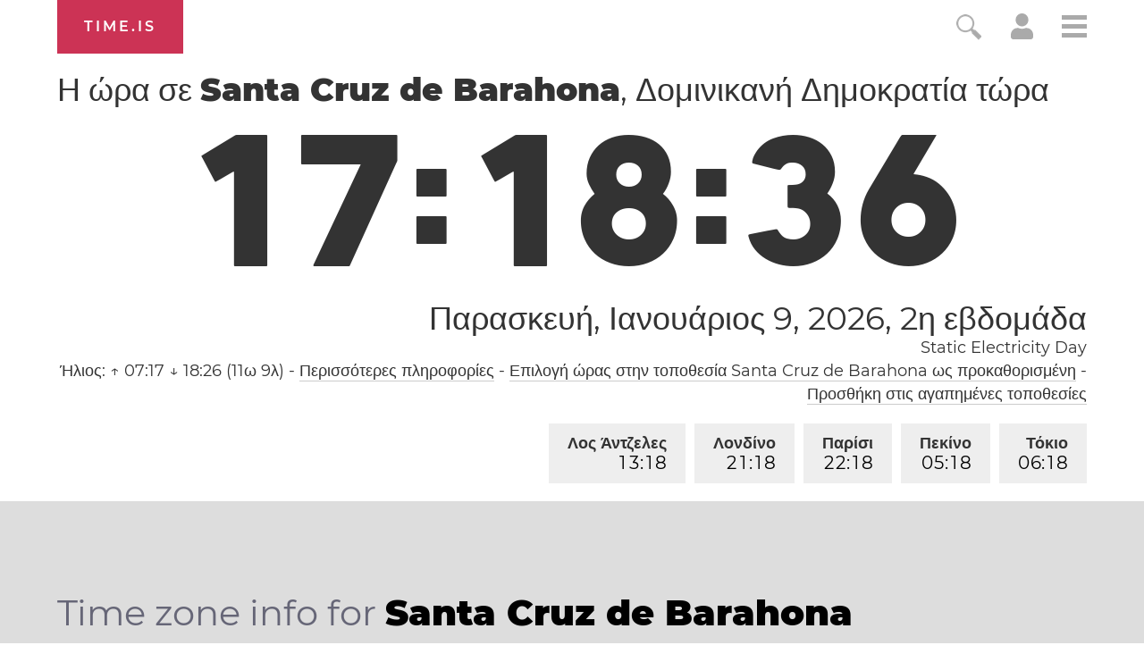

--- FILE ---
content_type: text/html; charset=utf-8
request_url: https://time.is/t1/?el.0.10.226.0P.0.17a.1767993511356.1767993509964..N
body_size: -116
content:
1767993511419
0
17a_(UTC,_UTC+00:00)
1767993511356


0109Static Electricity Day
<br/><br/>Time.is is for humans. To use from scripts and apps, please ask about our API. Thank you!

--- FILE ---
content_type: application/javascript
request_url: https://html-load.cc/script/dGltZS5pcw.js
body_size: 184621
content:
function a2S(c,S){const N=a2c();return a2S=function(Z,K){Z=Z-0x104;let e=N[Z];return e;},a2S(c,S);}function a2c(){const o9=['keys','<single-animation-iteration-count>#','noopStr','btoa','longestMatch','ad-delivery.net','selector','HTMLMediaElement','findWsEnd','[above|below|right|left]?\x20<length>?\x20<image>?','[shorter|longer|increasing|decreasing]\x20hue','as-revalidator','replaceSync','/analytics?host=','forEach','paint(\x20<ident>\x20,\x20<declaration-value>?\x20)','auto|smooth','Unknown\x20context\x20`','Comma','matches','AdThrive_','auto|all|none','SharedWorker','ltr|rtl','none|zoom','nowrap|wrap|wrap-reverse','dmJybDRzN3U5ZjhuejVqcHFpMG13dGU2Y3loYWcxM294','cs.lkqd.net','not\x20expected\x20type\x20of\x20fetch\x20Request:\x20','pub.doubleverify.com','str','lch(\x20[<percentage>|<number>|none]\x20[<percentage>|<number>|none]\x20[<hue>|none]\x20[/\x20[<alpha-value>|none]]?\x20)','nextCharCode','<length>||<color>',';\x20HttpOnly','round(\x20<rounding-strategy>?\x20,\x20<calc-sum>\x20,\x20<calc-sum>\x20)','internet_explorer','/getconfig/sodar','4814754izYCjb','go.affec.tv','reserved2','truvidplayer.com','kargo.com','normal|reset|<number>|<percentage>','iab-flexad','gpt-funke','AddMatchOnce','findLast','[id^=\x22google_dfp_\x22]','connectid.analytics.yahoo.com','referrer','sources','[[<url>\x20[<x>\x20<y>]?\x20,]*\x20[auto|default|none|context-menu|help|pointer|progress|wait|cell|crosshair|text|vertical-text|alias|copy|move|no-drop|not-allowed|e-resize|n-resize|ne-resize|nw-resize|s-resize|se-resize|sw-resize|w-resize|ew-resize|ns-resize|nesw-resize|nwse-resize|col-resize|row-resize|all-scroll|zoom-in|zoom-out|grab|grabbing|hand|-webkit-grab|-webkit-grabbing|-webkit-zoom-in|-webkit-zoom-out|-moz-grab|-moz-grabbing|-moz-zoom-in|-moz-zoom-out]]','__as_new_xhr_data','onerror','BotDetector.detect\x20can\x27t\x20be\x20called\x20before\x20BotDetector.collect','parseString','2461377jfsenj','getName','cGxiaTIxY3hmbW8zNnRuNTB1cQ==','<easing-function>#','gblpids','/pcs/activeview?','contentDocument','Advertisement','<\x27margin-right\x27>','\x0a\x20\x20--------','Number\x20of\x20function\x20is\x20expected','hashchange','<color>{1,4}','window','Response_url','state','auto|<anchor-name>','width|height|block|inline|self-block|self-inline','now','HTMLTemplateElement','Identifier\x20is\x20expected','Array','/iu3','gpt_','normal|[light|dark|<custom-ident>]+&&only?','boolean','avplayer.com','setImmediate','10DuKGyp','iu_parts','infinityfree.com','initLogMessageHandler','from-image|<angle>|[<angle>?\x20flip]','spawn','[<type-selector>?\x20<subclass-selector>*]!','pipeThrough','<color>&&<color-stop-angle>?','resolvedOptions','startOffset','action','ins','wrap|none','no\x20purpose\x201\x20consent','<\x27animation-duration\x27>||<easing-function>||<\x27animation-delay\x27>||<single-animation-iteration-count>||<single-animation-direction>||<single-animation-fill-mode>||<single-animation-play-state>||[none|<keyframes-name>]||<single-animation-timeline>','auto|sRGB|linearRGB','<\x27inset-inline-start\x27>','4dex.io','Failed\x20to\x20detect\x20bot:\x20botd\x20timeout','[row|column]||dense','<!DOCTYPE\x20html>','enums','<absolute-size>|<relative-size>|<length-percentage>','display\x20none\x20excluding\x20pro','option\x20expires\x20is\x20invalid','Function','ssmas','additionalAdsBait','<span\x20id=\x22banner-','allowRunInIframe','shouldRecover','child|young|old','var(','<keyframe-selector>#\x20{\x20<declaration-list>\x20}','adsafeprotected.com','\x27[\x27\x20<wq-name>\x20\x27]\x27|\x27[\x27\x20<wq-name>\x20<attr-matcher>\x20[<string-token>|<ident-token>]\x20<attr-modifier>?\x20\x27]\x27','removeItem','reference','notificationPermissions','rect(\x20<top>\x20,\x20<right>\x20,\x20<bottom>\x20,\x20<left>\x20)|rect(\x20<top>\x20<right>\x20<bottom>\x20<left>\x20)','tagName','https://content-loader.com','Element_tagName','ats.rlcdn.com','[[auto|<length-percentage>]{1,2}]#','url-token','cache_is_blocking_ads','normal|italic|oblique\x20<angle>{0,2}','Google','static.criteo.net','YmphM3prZnZxbHRndTVzdzY3OG4=','documentElementKeys','setIsTcfNeeded','[<box>|border|padding|content]#','Parentheses','<\x27opacity\x27>','ad\x5c.doubleclick\x5c.net|static\x5c.dable\x5c.io','duration','[auto?\x20[none|<length>]]{1,2}','<noscript>','Please\x20enter\x20the\x20password','MessageEvent_data','smartyads.com','4yfDdnn','[<integer>&&<symbol>]#','isElementDisplayNoneImportant','findAllFragments','Number,\x20dimension,\x20ratio\x20or\x20identifier\x20is\x20expected','admz','Window_open','Element_querySelectorAll','split','Url','blocking_ads','px-cloud.net','HTML','ladsp.com','connection','Element_hasAttribute','querySelectorAll','visualViewport','collapse|separate','browserEngineKind','Field\x20`','Bad\x20value\x20for\x20`','all','leave','<\x27inset-block\x27>','gecko/','https://c.html-load.com','static|relative|absolute|sticky|fixed|-webkit-sticky','bad-url-token','cookie','div','<symbol>\x20<symbol>?','protectedHeader','idSubstrings','<\x27top\x27>','2414555AjNtqy','inmobi.com','eatDelim','normal|stretch|<baseline-position>|[<overflow-position>?\x20<self-position>]','[<filter-function>|<url>]+','responseText','%%%INV_CODE%%%','cmE7TUg3emZBb1EJeFRVaD9uPSFOSks5PHZgNXsjbVsz','bliink.io','BotdError','as-empty-bidder','img',';\x20SameSite=Strict','nhn','property','auto|<length>|<percentage>|min-content|max-content|fit-content|fit-content(\x20<length-percentage>\x20)|stretch|<-non-standard-size>','adsrvr.org','$cdc_asdjflasutopfhvcZLmcf','/gampad/ads','StyleSheet','HTMLIFrameElement','stylesheet','halifaxcourier.co.uk','device-cmyk(\x20<cmyk-component>{4}\x20[/\x20[<alpha-value>|none]]?\x20)','autobild.de','DOMContentLoaded','ybar','units','none|blink','M2Jwa2ltZnZ4ZTcxNm56b3lydzBxNTI=','ayads.co','<single-animation-play-state>#','https://consent.cesoirtv.com','adm','compareByGeneratedPositionsDeflated','push','HTMLIFrameElement_srcdoc','in2w_key','filename','sascdn.com','<line-width>||<line-style>||<color>','HTMLTableElement','space-all|normal|space-first|trim-start|trim-both|trim-all|auto','/detect/script-block/script-blocked-checker','oklch(\x20[<percentage>|<number>|none]\x20[<percentage>|<number>|none]\x20[<hue>|none]\x20[/\x20[<alpha-value>|none]]?\x20)','merequartz.com','<color-base>|currentColor|<system-color>|<device-cmyk()>|<light-dark()>|<-non-standard-color>','[center|[[top|bottom|y-start|y-end]?\x20<length-percentage>?]!]#','version','compact','<percentage>','getVersion','get','sectionChange','<length-percentage>|<flex>|min-content|max-content|auto','IFrame','EventTarget','[normal|x-slow|slow|medium|fast|x-fast]||<percentage>','gzip','dable','isMainFrame','mixed|upright|sideways','[<age>?\x20<gender>\x20<integer>?]','https://ap.lijit.com/rtb/bid','33across.com','originalPositionFor','SharedStorageWorklet_addModule','dogdrip.net','as_inventory_id','capture','DeclarationList','<\x27block-size\x27>','none|button|button-bevel|caps-lock-indicator|caret|checkbox|default-button|inner-spin-button|listbox|listitem|media-controls-background|media-controls-fullscreen-background|media-current-time-display|media-enter-fullscreen-button|media-exit-fullscreen-button|media-fullscreen-button|media-mute-button|media-overlay-play-button|media-play-button|media-seek-back-button|media-seek-forward-button|media-slider|media-sliderthumb|media-time-remaining-display|media-toggle-closed-captions-button|media-volume-slider|media-volume-slider-container|media-volume-sliderthumb|menulist|menulist-button|menulist-text|menulist-textfield|meter|progress-bar|progress-bar-value|push-button|radio|scrollbarbutton-down|scrollbarbutton-left|scrollbarbutton-right|scrollbarbutton-up|scrollbargripper-horizontal|scrollbargripper-vertical|scrollbarthumb-horizontal|scrollbarthumb-vertical|scrollbartrack-horizontal|scrollbartrack-vertical|searchfield|searchfield-cancel-button|searchfield-decoration|searchfield-results-button|searchfield-results-decoration|slider-horizontal|slider-vertical|sliderthumb-horizontal|sliderthumb-vertical|square-button|textarea|textfield|-apple-pay-button','1536880TzYzcT','single|multiple','<\x27padding-left\x27>{1,2}','yieldlab.net','set','decodeURIComponent','Identifier,\x20string\x20or\x20comma\x20is\x20expected','click','turn','<\x27bottom\x27>','comma','_sourcesContents','getSlotId','msie','https://consent.manchesterworld.uk','`\x20in\x20`','-ms-inline-flexbox|-ms-grid|-ms-inline-grid|-webkit-flex|-webkit-inline-flex|-webkit-box|-webkit-inline-box|-moz-inline-stack|-moz-box|-moz-inline-box','pagead/js/dv3.js','googlesyndication\x5c.com','Jmo8UkRzW1c+YnVrTWBjPzEpCWw=','cooktoria.com','<\x27border-top-color\x27>','skewY(\x20[<angle>|<zero>]\x20)','var(\x20<custom-property-name>\x20,\x20<declaration-value>?\x20)','`,\x20expected\x20`','a[target=\x22_blank\x22][rel=\x22noopener\x20noreferrer\x22]:has(>\x20div#container\x20>\x20div.img_container\x20>\x20img[src^=\x22https://asset.ad-shield.cc\x22])\x0abody\x20>\x20a[href^=\x22https://www.amazon.\x22][href*=\x22tag=adshield\x22][target=\x22_blank\x22]\x0abody\x20>\x20a[href^=\x22https://s.click.aliexpress.com\x22][target=\x22_blank\x22][rel=\x22noopener\x20noreferrer\x22]\x0aadfm-ad\x0aamp-ad-exit\x20+\x20div[class^=\x22img_\x22]:has(+\x20div[aria-hidden=\x22true\x22]\x20+\x20amp-pixel\x20+\x20amp-pixel)\x0aamp-ad-exit\x20+\x20div[class^=\x22img_\x22]:has(+\x20div[aria-hidden=\x22true\x22]\x20+\x20amp-pixel\x20+\x20div[style^=\x22bottom:0;right:0;width\x22])\x0aamp-ad-exit\x20+\x20div[class^=\x22img_\x22]:has(+\x20div[aria-hidden=\x22true\x22]\x20+\x20div[style^=\x22bottom:0;right:0;width\x22])\x0aamp-img[class^=\x22img_\x22][style=\x22width:300px;height:250px;\x22]\x0aamp-img[class^=\x22img_\x22][style=\x22width:336px;height:280px;\x22]\x0aa[href*=\x22-load\x22][href*=\x22.com/content/\x22]\x20>\x20amp-img[src^=\x22https://tpc.googlesyndication.com/daca_images/simgad/\x22]\x0aa[href*=\x22-load\x22][href*=\x22.com/content/\x22][attributionsrc^=\x22https://track.u.send.microad.jp\x22]\x0aa[href*=\x22-load\x22][href*=\x22.com/content/\x22][style$=\x22margin:0px\x20auto;text-decoration:none;\x22]\x0aa[href*=\x22-load\x22][href*=\x22.com/content/\x22][attributiondestination=\x22https://appier.net\x22]\x0aa[href*=\x22-load\x22][href*=\x22.com/content/\x22][style=\x22display:inline-block;\x22]\x0aa[href=\x22javascript:void(window.open(clickTag))\x22]\x20>\x20div[id^=\x22img_\x22]\x0aa[style=\x22text-decoration:none;\x22]\x20>\x20div[style^=\x22border:\x20none;\x20margin:\x200px;\x22]\x0aa[style^=\x22background:transparent\x20url\x22][style*=\x22html-load.com/\x22]\x0abody\x20>\x20a[attributionsrc*=\x22html-load.com/\x22]\x0abody\x20>\x20a[href^=\x22https://content-loader.com/content\x22][target=\x22_top\x22]\x0abody\x20>\x20a[href^=\x22https://html-load.com/content\x22][target=\x22_top\x22]\x0abody\x20>\x20a[target=\x22_blank\x22][rel=\x22noopener\x20noreferrer\x22][href^=\x22https://07c225f3.online/content\x22][href*=\x22/0/\x22]\x0abody\x20>\x20a[target=\x22_blank\x22][rel=\x22noopener\x20noreferrer\x22][href*=\x22-load\x22][href*=\x22.com/content/\x22][href*=\x22/0/\x22]\x0abody\x20>\x20div:not([class]):not([id])\x20>\x20script\x20+\x20div[id^=\x22img_\x22]\x20>\x20div[id^=\x22img_\x22][visibility=\x22visible\x22]\x0abody\x20>\x20div:not([class]):not([id])\x20>\x20script\x20+\x20div[id^=\x22img_\x22]\x20>\x20script\x20+\x20span[id^=\x22img_\x22][style]\x20>\x20a[href*=\x22-load\x22][href*=\x22.com/content/\x22]\x0abody\x20>\x20div[class^=\x22img_\x22]\x20>\x20a[href*=\x22-load\x22][href*=\x22.com/content/\x22][target=\x22_blank\x22]\x0abody\x20>\x20div[class^=\x22img_\x22]\x20>\x20style\x20+\x20div[id^=\x22img_\x22]\x20+\x20div[class^=\x22img_\x22]\x0abody\x20>\x20div[class^=\x22img_\x22][id^=\x22img_\x22]\x20>\x20button[type=\x22button\x22][class^=\x22img_\x22][id^=\x22img_\x22]\x0abody\x20>\x20div[id^=\x22img_\x22]\x20>\x20div[style$=\x22height:280px;\x22][class*=\x22\x20img_\x22]\x0abody\x20>\x20div[id^=\x22img_\x22]:has(+\x20amp-pixel\x20+\x20amp-analytics)\x0abody\x20>\x20div[id^=\x22img_\x22]:has(+\x20amp-pixel\x20+\x20div[style^=\x22bottom:0;right:0;width\x22])\x0abody\x20>\x20div[style=\x22display:inline\x22]\x20>\x20div[class^=\x22img_\x22][id^=\x22img_\x22]\x0abody\x20>\x20iframe[src*=\x22-load\x22][src*=\x22.com/content/\x22]\x20+\x20div[id^=\x22img_\x22]\x0abody\x20>\x20iframe[src*=\x22-load\x22][src*=\x22.com/content/\x22]\x20~\x20script\x20+\x20div[class^=\x22img_\x22]\x0abody\x20>\x20script\x20+\x20div\x20+\x20div[style=\x22display:inline\x22]\x20>\x20a[target=\x22_blank\x22][href*=\x22-load\x22][href*=\x22.com/content/\x22]\x0abody\x20>\x20script\x20+\x20script\x20+\x20script\x20+\x20div\x20+\x20div[style=\x22display:inline\x22]\x20>\x20div:not([id]):not([class])\x0abody\x20>\x20script\x20+\x20script\x20+\x20script\x20+\x20div\x20+\x20div[style=\x22display:inline\x22]\x20>\x20div[class^=\x22img_\x22][id^=\x22img_\x22]\x20>\x20div[class^=\x22img_\x22]\x20>\x20div[class^=\x22img_\x22]\x20>\x20div[class*=\x22\x20img_\x22]\x20>\x20a[href*=\x22-load\x22][href*=\x22.com/content/\x22][target=\x22_blank\x22][rel=\x22nofollow\x22]\x0abody\x20>\x20script[src]:first-child\x20+\x20div:not([id]):not([class])\x20>\x20script\x20+\x20script[src]\x20+\x20script\x20+\x20div[id^=\x22img_\x22]\x0abody\x20>\x20script[src]:first-child\x20+\x20script\x20+\x20div:not([id]):not([class])\x20>\x20script\x20+\x20script[src]\x20+\x20script\x20+\x20div[id^=\x22img_\x22]\x0abody[class^=\x22img_\x22]\x20>\x20div[style$=\x22-webkit-tap-highlight-color:rgba(0,0,0,0);\x22]\x0abody[class^=\x22img_\x22][style$=\x22running\x20none;\x22]\x0abody[class^=\x22img_\x22][style^=\x22background-color\x22]\x0abody[class^=\x22img_\x22][style^=\x22opacity:\x201;\x22]\x0abody[onclick=\x22ExitApi.exit();\x22][style=\x22cursor:pointer\x22]\x20>\x20a[href=\x22javascript:(function(){open(window.clickTag)})()\x22]\x0abody[style$=\x22transform-origin:\x20left\x20top;\x22]\x20>\x20div[id^=\x22img_\x22]\x0adiv:not([class])\x20+\x20style\x20+\x20div[class^=\x22img_\x22]\x20>\x20img[src*=\x22.com/content/\x22]\x0adiv[class^=\x22img_\x22]\x20>\x20table[class^=\x22img_\x22]\x0adiv[class^=\x22img_\x22][onclick^=\x22handleClick(event,\x20\x27https:\x22]\x0adiv[class^=\x22img_\x22][started=\x22true\x22]\x0adiv[class^=\x22img_\x22][style$=\x22196px;\x20position:\x20absolute;\x22]\x0adiv[class^=\x22img_\x22][style=\x22width:100%\x22]\x0adiv[class^=\x22img_\x22][style^=\x22background:\x20url(\x22https://html-load.com\x22]\x0adiv[class^=\x22img_\x22][style^=\x22grid-template-areas:\x27product-image\x20buy-box\x22]\x0adiv[class^=\x22img_\x22][style^=\x22height:189px;\x22]\x0adiv[class^=\x22img_\x22][style^=\x22width:\x20410px\x22]\x20>\x20div[class^=\x22img_\x22]\x20>\x20lima-video\x0adiv[class^=\x22img_\x22][id^=\x22img_\x22][active_view_class_name]\x0adiv[class^=\x22img_\x22][id^=\x22img_\x22][style^=\x22width:\x20300px;\x20height:\x20254px;\x22]\x0adiv[id^=\x22img_\x22]\x20>\x20div[id^=\x22img_\x22][style=\x22width:\x20auto;\x22]\x0adiv[id^=\x22img_\x22]\x20>\x20div[style$=\x22text-decoration:none;width:300px;\x22]\x0adiv[id^=\x22img_\x22]\x20>\x20div[style^=\x22margin:0;padding:0;\x22]\x0adiv[id^=\x22img_\x22]\x20>\x20svg[style$=\x22overflow:visible;z-index:0;box-shadow:none;\x22]\x0adiv[id^=\x22img_\x22]:first-child\x20>\x20div[aria-hidden=\x22true\x22]\x20+\x20div[id^=\x22img_\x22]\x0adiv[id^=\x22img_\x22][class^=\x22img_\x22][lang][style=\x22overflow:\x20hidden;\x20width:\x20100%;\x20height:\x20100%;\x22]\x0adiv[id^=\x22img_\x22][class^=\x22img_\x22][mode]\x0adiv[id^=\x22img_\x22][coupang]\x0adiv[id^=\x22img_\x22][ggnoclick]\x0adiv[id^=\x22img_\x22][onclick=\x22fireClickHandler()\x22]\x0adiv[id^=\x22img_\x22][onclick^=\x22window.open\x22]\x0adiv[id^=\x22img_\x22][ontouchend$=\x22touchEnd(event)\x22]\x0adiv[id^=\x22img_\x22][role=\x22button\x22]\x0adiv[id^=\x22img_\x22][style*=\x22font-family:\x20arial,\x20helvetica,\x20sans-serif;\x22]\x0adiv[id^=\x22img_\x22][style$=\x22height:\x20248px;\x20overflow:\x20hidden;\x22]\x0adiv[id^=\x22img_\x22][style$=\x22height:100px;\x22]\x0adiv[id^=\x22img_\x22][style$=\x22height:90px;overflow:hidden;\x22]\x0adiv[id^=\x22img_\x22][style$=\x22justify-content:\x20center;\x20align-items:\x20center;\x20position:\x20relative;\x22]\x0adiv[id^=\x22img_\x22][style$=\x22overflow:hidden;\x20display:inline-block;\x22]\x0adiv[id^=\x22img_\x22][style$=\x22padding:\x200px;\x20display:\x20inline-block;\x22]\x0adiv[id^=\x22img_\x22][style$=\x22position:\x20sticky;\x20top:\x200;\x20z-index:\x201;\x22]\x0adiv[id^=\x22img_\x22][style$=\x22width:\x20100%;\x20z-index:\x202147483647;\x20display:\x20block;\x22]\x0adiv[id^=\x22img_\x22][style$=\x22width:\x20100%;\x20z-index:\x202147483647;\x22]\x0adiv[id^=\x22img_\x22][style$=\x22width:100%;height:250px;overflow:hidden;\x22]\x0adiv[id^=\x22img_\x22][style=\x22cursor:\x20pointer;\x22]\x0adiv[id^=\x22img_\x22][style=\x22opacity:\x201;\x22]\x0adiv[id^=\x22img_\x22][style=\x22overflow:hidden;\x22]\x0adiv[id^=\x22img_\x22][style=\x22width:\x20300px;\x22]\x0adiv[id^=\x22img_\x22][style=\x22width:300px;height:200px;\x22]\x0adiv[id^=\x22img_\x22][style^=\x22display:\x20flex;\x20justify-content:\x20center;\x20align-items:\x20center;\x20width:\x20300px;\x22]\x0adiv[id^=\x22img_\x22][style^=\x22height:\x20250px;\x20width:\x20300px;\x22]\x0adiv[id^=\x22img_\x22][style^=\x22margin:\x200px;\x20padding:\x200px;\x20position:\x20fixed;\x20top:\x200px;\x20left:\x200px;\x20width:\x20100%;\x20z-index:\x202147483647;\x22]\x0adiv[id^=\x22img_\x22][style^=\x22margin:0;padding:0;display:block;position:fixed;left:0;\x22]\x0adiv[id^=\x22img_\x22][style^=\x22overflow:\x20hidden;\x20width:\x20320px;\x22]\x0adiv[id^=\x22img_\x22][style^=\x22position:\x20fixed;\x20bottom:\x200;\x20left:\x200;\x20width:\x20100%;\x20z-index:2147483647;\x22]\x0adiv[id^=\x22img_\x22][style^=\x22position:\x20fixed;\x20bottom:\x200px;\x20left:\x200px;\x20width:\x20100%;\x20z-index:\x202147483647;\x22]\x0adiv[id^=\x22img_\x22][style^=\x22position:absolute;width:100%;height:100%;\x22]\x0adiv[id^=\x22img_\x22][style^=\x22width:\x20100%;\x20height:\x20100px;\x20position:\x20fixed;\x20bottom:\x200;\x20left:\x200;\x20z-index:\x22]\x0adiv[id^=\x22img_\x22][style^=\x22width:\x20100%;\x20min-height:\x20430px;\x22]\x0adiv[id^=\x22img_\x22][style^=\x22width:\x20100vw;\x20height:\x20100vh;\x22]\x0adiv[id^=\x22img_\x22][style^=\x22width:\x20300px;\x20height:\x20250px;\x20left:\x200px;\x22]\x0adiv[id^=\x22img_\x22][visibility=\x22visible\x22]\x0adiv[id^=\x22img_\x22][x-frame-height=\x2253\x22]\x0adiv[id^=\x22img_\x22][x-frame-height=\x22600\x22]\x0adiv[id^=\x22img_\x22][x-frame-height^=\x2240\x22]\x0adiv[id^=\x22img_\x22][x-frame-width=\x22336\x22][x-frame-height=\x22336\x22]\x0adiv[js_error_track_url^=\x22https://uncn.jp/0/data/js_error_track/gn.\x22]\x0adiv[js_error_track_url^=\x22https://uncn.jp/0/data/js_error_track/pb.\x22]\x0adiv[js_error_track_url^=\x22https://uncn.jp/0/data/js_error_track/\x22][click_trackers]\x0adiv[lang]\x20[x-remove=\x22false\x22]\x0adiv[style$=\x22-10000px;\x20position:\x20absolute;\x22]\x20+\x20div[id^=\x22img_\x22]\x0adiv[style$=\x22overflow:\x20hidden;\x20width:\x20300px;\x20height:\x20250px;\x20margin:\x200px\x20auto;\x22]\x0adiv[style$=\x22text-indent:\x200px\x20!important;\x22]\x20>\x20a[href*=\x22-load\x22][href*=\x22.com/content/\x22]\x0adiv[style*=\x22left:\x200px;\x20z-index:\x201000000000\x22]\x20>\x20div\x20>\x20div[id^=\x22img_\x22]\x0adiv[style=\x22display:inline\x22][class^=\x22img_\x22]\x20>\x20div[style=\x22display:flex;\x22]\x0adiv[style^=\x22bottom:0;right:0;width:300px;height:250px;background:initial!important;\x22]\x0adiv[style^=\x22position:absolute;left:0px;\x22]\x20+\x20div[class^=\x22img_\x22]\x0adiv[style^=\x22position:absolute;\x22]\x20>\x20div[id^=\x22img_\x22]\x0adiv[style^=\x22transition-duration:0ms!important;margin:0px!important;padding:0px!important;border:none!important;position:absolute!important;top:0px!important;\x22]\x0adiv[style]\x20>\x20div[style=\x22position:absolute;display:none;\x22]\x20+\x20meta\x20+\x20meta\x20+\x20div[class^=\x22img_\x22]\x0adiv[style^=\x22position:\x22][ontouchstart=\x22fCidsp(event)\x22]\x0adiv[style^=\x22v\x22]\x20>\x20a[href*=\x22-load\x22][href*=\x22.com/content/\x22][target][style=\x22text-decoration:none;\x22]\x0adiv[x-frame-height=\x22100\x22]\x20>\x20div[style=\x22position:absolute;display:none;\x22]\x20+\x20meta\x20+\x20meta\x20+\x20div[class^=\x22img_\x22]\x0adiv[x-frame-height$=\x2250\x22]\x20>\x20div[style=\x22position:absolute;display:none;\x22]\x20+\x20meta\x20+\x20meta\x20+\x20div[class^=\x22img_\x22]\x0adiv[xyz-component=\x22fixed-frame\x22]\x0agwd-google-ad\x0ahtml[lang*=\x22-\x22]\x20>\x20body[style=\x22width:100%;height:100%;margin:0;\x22]\x20>\x20div[class^=\x22img_\x22][style=\x22width:100%;\x20height:100%;\x22]\x0aiframe[src*=\x22-load\x22][src*=\x22.com/content/\x22]\x20+\x20div[id^=\x22img_\x22]:empty\x0aiframe[src*=\x22content-loader.com/\x22]\x20+\x20style\x20+\x20div\x0aiframe[src*=\x22html-load.com/\x22]\x20+\x20style\x20+\x20div\x0aiframe[src*=\x22-load\x22][src*=\x22.com/content/\x22][style=\x22display:none\x22][aria-hidden=\x22true\x22]\x20+\x20div:not([class]):not([id])\x0aiframe[src=\x22javascript:false\x22]\x20~\x20div[style=\x22display:inline\x22]\x0aiframe[id^=\x22img_\x22][style^=\x22cursor:\x20pointer;\x20display:\x20block;\x20position:\x20absolute;\x20overflow:\x20hidden;\x20margin:\x200px;\x20padding:\x200px;\x20pointer-events:\x20auto;\x20opacity:\x200.8;\x22]\x0aimg[height^=\x2210\x22][src*=\x22content-loader.com/\x22]\x0aimg[height^=\x2210\x22][src*=\x22html-load.com/\x22]\x0aimg[id^=\x22img_\x22][style$=\x22margin:0px;padding:0px;border:none;opacity:0.8;\x22]\x0aimg[src*=\x22-load\x22][src*=\x22.com/content/\x22][onclick^=\x22window.open(\x27https://www.inmobi.com\x22]\x0aimg[src*=\x22-load\x22][src*=\x22.com/content/\x22][width=\x22100%\x22][alt=\x22\x22][style=\x22display:\x20block;\x22]\x0aimg[src*=\x22content-loader.com/\x22][style^=\x22border-style:\x22]\x0aimg[src*=\x22content-loader.com/\x22][style^=\x22position:\x20absolute;\x20left:\x200px;\x22]\x0aimg[src*=\x22html-load.com/\x22][style^=\x22border-style:\x22]\x0aimg[src*=\x22html-load.com/\x22][style^=\x22position:\x20absolute;\x20left:\x200px;\x22]\x0ains[class^=\x22img_\x22][style^=\x22display:inline-block;\x22]\x0ains[id^=\x22img_\x22][style*=\x22--gn-ov-ad-height\x22]\x0alink\x20+\x20div[class^=\x22img_\x22][style=\x22width:\x20300px;\x20height:\x20250px;\x22]\x0alink\x20+\x20style\x20+\x20script\x20+\x20a[href*=\x22-load\x22][href*=\x22.com/content/\x22]\x0alink[rel=\x22stylesheet\x22][href*=\x22-load\x22][href*=\x22.com/content/\x22]\x20+\x20script\x20+\x20script\x20+\x20div[id^=\x22img_\x22]\x0alink[rel=\x22stylesheet\x22][href*=\x22-load\x22][href*=\x22.com/content/\x22][media=\x22screen\x22]\x20+\x20script\x20+\x20div[class^=\x22img_\x22]\x0ameta\x20+\x20style\x20+\x20div[class^=\x22img_\x22]\x0ameta\x20+\x20title\x20+\x20script\x20+\x20div[id^=\x22img_\x22]\x0ameta\x20+\x20title\x20+\x20script\x20+\x20script\x20+\x20div[id^=\x22img_\x22]\x0ameta[charset=\x22utf-8\x22]\x20+\x20meta[name=\x22viewport\x22]\x20+\x20div[class^=\x22img_\x22]\x0ameta[content]\x20+\x20a[href^=\x22https://content-loader.com/content\x22]\x0ameta[content]\x20+\x20a[href^=\x22https://html-load.com/content\x22]\x0ap[id^=\x22img_\x22][onclick]\x0asection[class^=\x22img_\x22]\x20>\x20div[id^=\x22img_\x22][class^=\x22img_\x22][draggable=\x22false\x22]\x0ascript\x20+\x20style\x20+\x20div[class^=\x22img_\x22]\x0ascript[attributionsrc]\x20+\x20div[id^=\x22img_\x22]\x0ascript[id^=\x22img_\x22]\x20+\x20div[id^=\x22img_\x22]\x0ascript[name=\x22scrbnr\x22]\x20+\x20div[class^=\x22img_\x22]\x0ascript[src*=\x22-load\x22][src*=\x22.com/content/\x22]\x20+\x20div[id^=\x22img_\x22]:empty\x0ascript[src*=\x22-load\x22][src*=\x22.com/content/\x22]\x20+\x20div[id^=\x22img_\x22][style=\x22width:\x20auto;\x22]\x0astyle\x20+\x20script[src*=\x22-load\x22][src*=\x22.com/content/\x22]\x20+\x20script\x20+\x20div[id^=\x22img_\x22]\x0astyle\x20+\x20title\x20+\x20script\x20+\x20div[id^=\x22img_\x22]\x0avideo[class^=\x22img_\x22][playsinline]\x0avideo[poster*=\x22-load\x22][poster*=\x22.com/content/\x22]\x0adiv[id^=\x22img_\x22]:has(div[style]\x20>\x20div[id^=\x22img_\x22]\x20>\x20svg[viewBox][fill])\x0adiv[style]:has(>\x20a[href*=\x22html-load.com/\x22]\x20+\x20div[style]\x20>\x20video[src*=\x22html-load.com/\x22])\x0adiv[style]:has(>\x20div\x20>\x20div[style*=\x22html-load.com/\x22]):has(a[href*=\x22html-load.com/\x22])\x0adiv[style]:has(>\x20iframe[src*=\x22html-load.com/\x22]\x20+\x20script)\x0abody:has(amp-ad-exit)\x20>\x20div[id^=\x22img_\x22]\x20>\x20div[id^=\x22img_\x22]:has(>\x20a[href*=\x22html-load.com/\x22]\x20>\x20amp-img[alt][src]):not([class])\x0abody:has(>\x20div\x20+\x20script\x20+\x20script):has(a[href*=\x22html-load.com/\x22]\x20>\x20img[alt=\x22Advertisement\x22])\x0abody:has([gwd-schema-id]):has(img[src*=\x22html-load.com/\x22])\x0abody:has(>\x20script\x20+\x20div\x20+\x20script):has(div[class^=\x22img_\x22][x-repeat])\x0aa[href]:not(a[href*=\x22html-load.com/\x22]):has(img[src*=\x22html-load.com/\x22])\x0abody:has(>\x20div[id^=\x22img\x22]\x20>\x20div[style]\x20>\x20div[test-id=\x22grid-layout\x22])\x0aa[href*=\x22html-load.com/\x22]:has(video\x20>\x20source[src*=\x22html-load.com/\x22])\x0ascript\x20+\x20a[href*=\x22html-load.com/\x22][attributiondestination]\x0abody:has(script\x20+\x20div):has(>\x20div[id^=\x22img_\x22]\x20>\x20img[src*=\x22html-load.com/\x22][onclick])\x0abody:has(lima-video):has(>\x20div\x20+\x20script):has(>\x20div[style]\x20>\x20link[href*=\x22html-load.com/\x22])\x0abody:has(>\x20link[href*=\x22html-load.com/\x22]):has(>\x20a[href*=\x22html-load.com/\x22])\x0abody:has(script[src*=\x22html-load.com/\x22]):has(video\x20>\x20source[src*=\x22html-load.com/\x22])\x0abody:has(a[href*=\x22html-load.com/\x22]\x20>\x20img[style*=\x22html-load.com/\x22]):has(div[lang=\x22ja\x22])\x0abody:has(>\x20amp-ad-exit:last-child):has(a[href*=\x22html-load.com/\x22])\x0abody:has(amp-ad-exit):has(div[lang=\x22ja\x22]\x20>\x20a[href*=\x22html-load.com/\x22]\x20>\x20svg[viewBox])\x0abody:has(script\x20+\x20script\x20+\x20iframe:last-child):has(a[href*=\x22html-load.com/\x22])\x0abody:has(>\x20a[href*=\x22html-load.com/\x22]\x20+\x20div[class]:not([id]):not([style]):nth-child(2):last-child):has(>\x20a[href*=\x22html-load.com/\x22]:first-child)\x0abody:has(>\x20script[src*=\x22html-load.com/\x22]\x20+\x20div\x20+\x20script):has(>\x20div\x20>\x20div\x20>\x20canvas)\x0ahead:first-child\x20+\x20body:has(li\x20>\x20a[href*=\x22html-load.com/\x22]):last-child\x0abody:has(script\x20+\x20script\x20+\x20div\x20+\x20img):has(span\x20>\x20a[href*=\x22html-load.com/\x22])\x0abody:has(>\x20div[style=\x22display:inline\x22]\x20>\x20script[src*=\x22html-load.com/\x22]\x20+\x20script)\x0ahead:first-child\x20+\x20body:has(>\x20a[href*=\x22html-load.com/\x22]:first-child\x20+\x20div:last-child):last-child\x0abody:has(>\x20div[aria-hidden]\x20>\x20form[action*=\x22html-load.com/\x22])\x0adiv[id^=\x22img_\x22]:has(>\x20script[src*=\x22html-load.com/\x22]\x20+\x20script\x20+\x20ins):first-child\x0abody:has(div:first-child\x20+\x20script:nth-child(2):last-child):has(img[src*=\x22html-load.com/\x22])\x0abody:nth-child(2):last-child:has(video[src*=\x22html-load.com/\x22])\x0abody:has(>\x20div\x20>\x20div[aria-label^=\x22Sponsored\x22]\x20>\x20a[href*=\x22html-load.com/\x22])\x0ahead:first-child\x20+\x20body:has(lima-video):has(svg[viewBox]):has(span[dir]):last-child\x0abody:has(a[href*=\x22html-load.com/\x22][onclick*=\x22doubleclick.net\x22])\x0abody:has(>\x20div\x20>\x20img[src*=\x22html-load.com/\x22]:only-child):has(>\x20div:first-child\x20+\x20script\x20+\x20div:last-child)\x0abody:has(>\x20a[href*=\x22html-load.com/contents/\x22][href*=\x22/0/\x22])\x0abody:has(>\x20div\x20>\x20div[id^=\x22img_\x22]:first-child\x20>\x20a[href*=\x22html-load.com/\x22]):has(>\x20div\x20>\x20div[id^=\x22img_\x22]:nth-child(2)\x20>\x20a[href*=\x22html-load.com/\x22])\x0aa[href*=\x22html-load.com/\x22][alt=\x22Click\x20Me\x22]\x0abody:has(>\x20div\x20>\x20div\x20>\x20div[style*=\x22html-load.com/\x22]:first-child\x20+\x20div[style*=\x22html-load.com/\x22]:last-child)\x0ahtml\x20>\x20body\x20>\x20div[id^=\x22img_\x22]:has(button[id^=\x22img_\x22])\x0abody:has(div\x20>\x20div[style*=\x22html-load.com/\x22])\x0abody:has(a[href*=\x22html-load.com/\x22]:first-child\x20+\x20img[src*=\x22html-load.com/\x22]\x20+\x20img[src*=\x22html-load.com/\x22]:last-child)\x0abody:has(a[target=\x22_top\x22][href*=\x22html-load.com/\x22]\x20>\x20img[src*=\x22html-load.com/\x22])\x0abody:has(div[class^=\x22img_\x22]:first-child\x20+\x20div[class^=\x22img_\x22]\x20+\x20img[src*=\x22html-load.com/\x22]:last-child)','http','mimeTypes','flat|preserve-3d','Failed\x20to\x20detect\x20bot','XXX','srgb|srgb-linear|display-p3|a98-rgb|prophoto-rgb|rec2020','from','Element_closest','normal|break-word','e-planning.net','keepalive','isVisibleIframe','thenStack','trim','ODk1dDdxMWMydmVtZnVrc2w2MGh5empud28zNGJ4cGdp','Blocked\x20prebid\x20request\x20for\x20','<page-selector-list>','butt|round|square','original_url','<outline-radius>{1,4}\x20[/\x20<outline-radius>{1,4}]?','adfarm1.adition.com','ZT9gM0FVPDJaWzsJaUpFRlYnfFBhOFQ1ai0udiA6cSNIKQ==','revert','<pseudo-page>+|<ident>\x20<pseudo-page>*','1.9.1','Object','<grid-line>\x20[/\x20<grid-line>]{0,3}','gpt','host','channel','adingo','recovery_loaded_time','HTMLIFrameElement_contentDocument','<attachment>#','<declaration>','auto|stable&&both-edges?','Document_createElement','auto|none|scrollbar|-ms-autohiding-scrollbar','\x22:\x22,\x20','[<ident-token>|\x27*\x27]?\x20\x27|\x27','Expected\x20more\x20digits\x20in\x20base\x2064\x20VLQ\x20value.','nexx360.io','bzlxemF4dHA0MDZ3a2U3aWIyZzM4Znltdmo1bGNoMW5y',',\x20y:\x20','googleads.g.doubleclick.net','the-ozone-project.com','podname.com','freeze','<mask-reference>||<position>\x20[/\x20<bg-size>]?||<repeat-style>||<geometry-box>||[<geometry-box>|no-clip]||<compositing-operator>||<masking-mode>','isBrave','copyScriptElement','<\x27-ms-scroll-snap-type\x27>\x20<\x27-ms-scroll-snap-points-x\x27>','HTMLMetaElement_httpEquiv','https://onetag-sys.com/prebid-request','X2w8IFZ6cURGOjJnNjF3e2ltKCI3TEFaYS9eaiVcJ0s/','auto|crisp-edges|pixelated|optimizeSpeed|optimizeQuality|<-non-standard-image-rendering>','meta[name=\x22as-event-handler-added\x22]','integrity','as_session_id','auto-add|add(\x20<integer>\x20)|<integer>','Window_setTimeout','String','Lexer\x20matching\x20doesn\x27t\x20applicable\x20for\x20custom\x20properties','originalUrl','prependList','Exception\x20occurred\x20in\x20proxy\x20property\x20set\x20','slotRequested','Blocked\x20','WEVRNSU8Sl9oIy4wZj92ZUs6ewlDdXRqYEJQOE5HVWIp','aweber.com','function\x20','<time>|<percentage>','auto|always|avoid|left|right|recto|verso','upright|rotate-left|rotate-right','safari','sepia(\x20<number-percentage>\x20)','programme.tv','yieldmo.com','\x20|\x20\x20','window.external\x20is\x20undefined','ACK','tagNameFilter','origin','adshield','<ray()>|<url>|<basic-shape>','toArray','scorecardresearch.com','cssTargetRegex','mode','Analytics.event(','.workers.dev','top','addModule','eatIdent','avt','__driver_unwrapped','rhino','webgl','https://m1.openfpcdn.io/botd/v','row|row-reverse|column|column-reverse','thebrighttag.com','text_ads',':\x20[left|right|first|blank]','Attribute\x20selector\x20(=,\x20~=,\x20^=,\x20$=,\x20*=,\x20|=)\x20is\x20expected','Jm0yR1Q1SXJQIiAuQihvPTppZ2JKcFduejd0Y3ZOWmA+Cg==','openx.net','text-ads','RegExp_test','Class\x20extends\x20value\x20','[<line-names>|<name-repeat>]+','getDomId','clear',';\x20SameSite=None','splice','Terminate\x20-\x20not\x20active','rhombusads.com','[AdBlockDetector]\x20Cosmetic\x20adblock\x20detected','RVlmP1JOMmF9V2JVNWVIX3xTdEpv','find','none','media-amazon.com','HTMLAnchorElement_protocol','lngtdv.com','/\x5cr\x5cn/g','imasdk.googleapis.com','api.reurl.co.kr','originalHostname','rlcdn.com','HTMLTableCaptionElement','<\x27grid-row-gap\x27>\x20<\x27grid-column-gap\x27>?','values','flashtalking.com','normal|[stylistic(\x20<feature-value-name>\x20)||historical-forms||styleset(\x20<feature-value-name>#\x20)||character-variant(\x20<feature-value-name>#\x20)||swash(\x20<feature-value-name>\x20)||ornaments(\x20<feature-value-name>\x20)||annotation(\x20<feature-value-name>\x20)]','apply','hbwrapper.com','ag.dns-finder.com','HTMLAnchorElement_host','id5-sync.com','cmp.osano.com','ad-unit','gpt-rubicon','none|[<number>|<percentage>]{1,3}','scale','pointer-events','function','<any-value>','selenium','delim-token','df-srv.de','sp.','data-ignore','url(','as-click-message-handler-added','()\x20{\x20[native\x20code]\x20}','Event_stopImmediatePropagation','[pack|next]||[definite-first|ordered]','\x20requestBids.before\x20hook:\x20','collapse|discard|preserve|preserve-breaks|preserve-spaces|break-spaces','Value','image-set(\x20<image-set-option>#\x20)','as_key','rotateX(\x20[<angle>|<zero>]\x20)','<grid-line>\x20[/\x20<grid-line>]?','<rectangular-color-space>|<polar-color-space>|<custom-color-space>','ats-','_sourceRoot','HTMLElement_title','getAtrulePrelude','Element_getElementsByClassName','import(\x27','HTMLScriptElement_attributionSrc','<number>|left|center|right|leftwards|rightwards','calc(\x20<calc-sum>\x20)','tokenType','Counter','\x27:\x27\x20[before|after|first-line|first-letter]','responseURL','dvmax','none|strict|content|[[size||inline-size]||layout||style||paint]','Identifier\x20\x22','arguments','rotate3d(\x20<number>\x20,\x20<number>\x20,\x20<number>\x20,\x20[<angle>|<zero>]\x20)','gpt-adsinteractive','electron','event_type','enc_prev_ius','auto|none','serif|sans-serif|cursive|fantasy|monospace','intervalId','none|<track-list>|<auto-track-list>','<number-one-or-greater>','ad.gt','selector(\x20<complex-selector>\x20)','recovery','\x20is\x20not\x20a\x20constructor\x20or\x20null','file','/bq/','[first|last]?\x20baseline','\x22></script></head><body></body></html>','cancelIdleCallback','applyTo','cmVzZXJ2ZWQxSW5wdXQ=','agkn.com','MG96dXBrcng2cWp3bnlnbDM0bTdpOXRoMWY4djJiZWM1','read-','toISOString','Condition\x20is\x20expected','ui-serif|ui-sans-serif|ui-monospace|ui-rounded','analytics','scheme','number-token','loaded','sussexexpress.co.uk','<counter()>|<counters()>','match','webkitSpeechGrammar','blockIVT','auto|use-script|no-change|reset-size|ideographic|alphabetic|hanging|mathematical|central|middle|text-after-edge|text-before-edge','basename','HTMLSourceElement','fonts.googleapis.com','[<\x27scroll-timeline-name\x27>||<\x27scroll-timeline-axis\x27>]#','normal|text|emoji|unicode','data-freestar-ad','skipSC','systemLanguage','decodeValues','__webdriver_evaluate','is_ads_blocked','WebGLRenderingContext.getParameter\x20is\x20not\x20a\x20function','nightmare','window.external.toString\x20is\x20not\x20a\x20function','PEdjcE9JLwl6QVglNj85byByLmJtRlJpZT5Lc18pdjtWdQ==','repeat|stretch|round','object','as-extra','<generic-script-specific>|<generic-complete>|<generic-incomplete>|<-non-standard-generic-family>','from(\x20<color>\x20)|color-stop(\x20[<number-zero-one>|<percentage>]\x20,\x20<color>\x20)|to(\x20<color>\x20)','[normal|<length-percentage>|<timeline-range-name>\x20<length-percentage>?]#','\x20undefined','<\x27cue-before\x27>\x20<\x27cue-after\x27>?','auto|<length>','sdkVersion','assign','OWptYW53eXF4MHM1NHp1dG82aA==','article','auto|<custom-ident>','<div\x20class=\x22','block|inline|x|y','SharedStorageWorklet','contrast(\x20[<number-percentage>]\x20)','setItem','pbstck.com','context','intrinsic|min-intrinsic|-webkit-fill-available|-webkit-fit-content|-webkit-min-content|-webkit-max-content|-moz-available|-moz-fit-content|-moz-min-content|-moz-max-content','getClickUrl','_map','auto|<length-percentage>','innerText','mismatchLength','noktacom.rtb.monetixads.com','replace','<hex-color>|<color-function>|<named-color>|<color-mix()>|transparent','[full-width|proportional-width]','<image>|none','-webkit-calc(','start|end|center|justify|distribute','http://','kind','CDO','start|center|space-between|space-around','unprotect','onreadystatechange','aborted','visible|hidden|collapse','left','Matching\x20for\x20a\x20tree\x20with\x20var()\x20is\x20not\x20supported','reduce','Document_cookie','Invalid\x20protect\x20url\x20prefix:\x20','<unknown>','privacy-center.org','adpushup.com','MWtvaG12NHJsMDgzNjJhaXA3ZmpzNWN0YnF5Z3p3eG5l','inventoryId','setSourceContent','<\x27container-name\x27>\x20[/\x20<\x27container-type\x27>]?','[lining-nums|oldstyle-nums]','getComponents','none|[<svg-length>+]#','location','mismatchOffset','translate(\x20<length-percentage>\x20,\x20<length-percentage>?\x20)','_skipValidation','__driver_evaluate','fo2nsdf','luminance|alpha','isArray','setHTMLUnsafe','<\x27-ms-content-zoom-snap-type\x27>||<\x27-ms-content-zoom-snap-points\x27>','blocked_script_cache','onload','<string>|<image>|<custom-ident>','IVT\x20detection\x20failed','https://ad-delivery.net/px.gif?ch=2','<color>','true','Too\x20many\x20hex\x20digits','_last','OutOfPageFormat','slice','baseUrl','[<length-percentage>|<number>|auto]{1,4}','<number\x20[1,∞]>','<number-percentage>{1,4}\x20fill?','fraudSensorParams','none|<filter-function-list>|<-ms-filter-function-list>','smilewanted.com','sdk','v4ac1eiZr0','data-src','char\x20must\x20be\x20length\x201','yieldlove-ad-serving.net','encodedBodySize','#as_domain','eWJmcQ==','fill|contain|cover|none|scale-down','none|[x|y|block|inline|both]\x20[mandatory|proximity]?','not\x20<style-in-parens>|<style-in-parens>\x20[[and\x20<style-in-parens>]*|[or\x20<style-in-parens>]*]','Node_baseURI','cdn.iubenda.com','<length-percentage>|closest-side|farthest-side','FeatureRange','class','initMain','onlyForAsTest','start','open-quote|close-quote|no-open-quote|no-close-quote','_fa_','clickiocdn.com','additionalHeaders','top|bottom|block-start|block-end|inline-start|inline-end','XnpHW3dtCkNgPThCdj48Jl0wOlQgTCNweDNYbGktbikuNA==','javascript:','Element_className','forEachToken','hwb(\x20[<hue>|none]\x20[<percentage>|none]\x20[<percentage>|none]\x20[/\x20[<alpha-value>|none]]?\x20)','baseURI','descriptors','consumeUntilExclamationMarkOrSemicolon','mediarithmics.com','aXRoYw==','serif|sans-serif|system-ui|cursive|fantasy|math|monospace','<complex-selector-list>','setAttributeNS','parseContext','includes','args','light|dark|<integer\x20[0,∞]>','_sources','trvdp.com','__tcfapi\x20not\x20found\x20within\x20timeout','as-check-script-blocked','tokenCount','https://ib.adnxs.com/ut/v3/prebid','pubmatic.com','<repeat-style>#','inherit','declarators','stpd.cloud','DocumentFragment_querySelectorAll','<color>\x20<color-stop-length>?','raptive','liadm.com','\x20is\x20blocked.','Percent\x20sign\x20is\x20expected','[[left|center|right|top|bottom|<length-percentage>]|[left|center|right|<length-percentage>]\x20[top|center|bottom|<length-percentage>]|[center|[left|right]\x20<length-percentage>?]&&[center|[top|bottom]\x20<length-percentage>?]]','parseFromString','log(\x20<calc-sum>\x20,\x20<calc-sum>?\x20)','consume','marker-end','TypeSelector','<length>{1,4}','Event_stopPropagation','Keyword','N3o+Z317L1cjYGNbWlQmc0k8Mi1oYUtYWW4Kbyl4U0ZB','teads','ME5tfXViQzlMNmt7Nygibng+cz1Lb11JQncveVNnZiVX','getLocationRange','secure','@stylistic|@historical-forms|@styleset|@character-variant|@swash|@ornaments|@annotation','tpc.googlesyndication.com','__webdriver_script_fn','url(\x20<string>\x20<url-modifier>*\x20)|<url-token>','ACK_INVISIBLE','XncgVl8xcWs2OmooImc+aSVlfEwyY0k=','gpt_requested_time','Window_setInterval','option\x20maxAge\x20is\x20invalid','reserved2Input','navigator.permissions.query\x20is\x20not\x20a\x20function','*[id]','response','czN6Ym85YWhnZjdsazV5MGN1bXJwcW53eDZpNGpldnQy','yieldlove.com','admanmedia.com','not_blocking_ads','scale(\x20[<number>|<percentage>]#{1,2}\x20)','welt.de','samesite','skew(\x20[<angle>|<zero>]\x20,\x20[<angle>|<zero>]?\x20)','[<bg-layer>\x20,]*\x20<final-bg-layer>','number','none|<length-percentage>|min-content|max-content|fit-content|fit-content(\x20<length-percentage>\x20)|stretch|<-non-standard-size>','blockAdUnitPath','errorTrace','https://orbidder.otto.de/bid','<simple-selector>#','none|[underline||overline||line-through||blink]|spelling-error|grammar-error','aditude','https://aax.amazon-adsystem.com/e/dtb/bid','appendChild','https:','HTMLStyleElement','pghub.io','[[<integer>|infinite]{2}]#|auto','supplierId','leftComparison','Timed\x20out\x20waiting\x20for\x20consent\x20readiness','119746YtcUXh','Terminate\x20-\x20bot\x20detected','Exception\x20occurred\x20in\x20hooked\x20function\x20','src','line','-moz-repeating-linear-gradient(\x20<-legacy-linear-gradient-arguments>\x20)|-webkit-repeating-linear-gradient(\x20<-legacy-linear-gradient-arguments>\x20)|-o-repeating-linear-gradient(\x20<-legacy-linear-gradient-arguments>\x20)','[none|start|end|center]{1,2}','parentNode','https://cmp.osano.com','defer','declaration','admiral','inside|outside','<complex-real-selector>#','htlad-','<mf-name>\x20[\x27<\x27|\x27>\x27]?\x20\x27=\x27?\x20<mf-value>|<mf-value>\x20[\x27<\x27|\x27>\x27]?\x20\x27=\x27?\x20<mf-name>|<mf-value>\x20\x27<\x27\x20\x27=\x27?\x20<mf-name>\x20\x27<\x27\x20\x27=\x27?\x20<mf-value>|<mf-value>\x20\x27>\x27\x20\x27=\x27?\x20<mf-name>\x20\x27>\x27\x20\x27=\x27?\x20<mf-value>','gpt-nextmillenium','domains','setTimeout','sendXHR','ad-placeholder','bzVoa203OHVwMnl4d3Z6c2owYXQxYmdscjZlaTQzbmNx','getItem','alphaStr','Generator\x20is\x20already\x20executing.','getBoundingClientRect','15203771PFKoWD','removeProperty','[visible|hidden|clip|scroll|auto]{1,2}|<-non-standard-overflow>','<-webkit-gradient()>|<-legacy-linear-gradient>|<-legacy-repeating-linear-gradient>|<-legacy-radial-gradient>|<-legacy-repeating-radial-gradient>','none|repeat(\x20<length-percentage>\x20)','_top','dvmin','replaceChild','aniview.com','requestAnimationFrame','\x20used\x20missed\x20syntax\x20definition\x20','[data-ad-slot]','[proportional-nums|tabular-nums]','browserKind','validate','text-ad','searchParams','setTargetingForGPTAsync','gumgum.com','none|<shadow-t>#','text_ad','_self','<time>|none|x-weak|weak|medium|strong|x-strong',',\x20scrollX:\x20','ad-','translate3d(\x20<length-percentage>\x20,\x20<length-percentage>\x20,\x20<length>\x20)','hookWindowProperty\x20Error:\x20','status','none|[weight||style||small-caps||position]','element\x20display\x20none\x20important','before\x20doesn\x27t\x20belong\x20to\x20list','Unexpected\x20end\x20of\x20input','navigator.productSub\x20is\x20undefined','compareByOriginalPositionsNoSource','(\x5cs|>)','ops','[auto|<length-percentage>]{1,4}','createSession','poster','none|<filter-function-list>','<\x27min-inline-size\x27>','endpoint','consumeFunctionName','removeEventListener',';\x20Partitioned','auto|inter-character|inter-word|none','translateY(\x20<length-percentage>\x20)','https://consent.edinburghnews.scotsman.com','<compound-selector>#','simpli.fi','not-','<media-in-parens>\x20[or\x20<media-in-parens>]+','<\x27border-image-source\x27>||<\x27border-image-slice\x27>\x20[/\x20<\x27border-image-width\x27>|/\x20<\x27border-image-width\x27>?\x20/\x20<\x27border-image-outset\x27>]?||<\x27border-image-repeat\x27>','MatchOnce','players','lvmin','remove','dpcm','Document_referrer','[<counter-name>\x20<integer>?|<reversed-counter-name>\x20<integer>?]+|none','<color-stop-length>|<color-stop-angle>','Delim\x20\x22','gptFetch','cyclic|numeric|alphabetic|symbolic|additive|[fixed\x20<integer>?]|[extends\x20<counter-style-name>]','ZGdnbg==','<div\x20class=\x22CAN_content\x22>','functionBind','none|circle|disc|square','rad','middle','clearTimeout','gpt-','localStorage','hsl(\x20<hue>\x20<percentage>\x20<percentage>\x20[/\x20<alpha-value>]?\x20)|hsl(\x20<hue>\x20,\x20<percentage>\x20,\x20<percentage>\x20,\x20<alpha-value>?\x20)','dzFHcD4weUJgNVl0XGU0Ml1eQzNPVVhnYiBufWEnVGZxew==','option\x20path\x20is\x20invalid','r2b2.cz','stndz-','method','memoryLimitThreshold','none|[<\x27flex-grow\x27>\x20<\x27flex-shrink\x27>?||<\x27flex-basis\x27>]','`\x20structure\x20definition','hypot(\x20<calc-sum>#\x20)','text','allowPrebid','insertAdjacentHTML','main_richload','<calc-product>\x20[[\x27+\x27|\x27-\x27]\x20<calc-product>]*','fromSourceMap','captureEvents','sunderlandecho.com','installedModules','succeedscene.com','MSG_SYN','<custom-property-name>','toString','scanWord','cqb','frameElement','resolve','auto|none|enabled|disabled','<outline-radius>','lookupOffsetNonSC','Hyphen\x20minus','securepubads.g.doubleclick.net','ABCDEFGHIJKLMNOPQRSTUVWXYZabcdefghijklmnopqrstuvwxyz0123456789+/','fetch:\x20','adfit','fields','tokenEnd','anonymous','appier.net','.end','silent','domain','<blend-mode>#','Node','stopImmediatePropagation','XMLHttpRequest_send','SYN','/gpt/setup','matchMedia','meta[name=\x22as-tester-handler-added\x22]','XMLHttpRequest','svh','content-security-policy','usedJSHeapSize','contents|none','asin(\x20<calc-sum>\x20)','auto|normal|stretch|<baseline-position>|<overflow-position>?\x20<self-position>','gpt-ima-adshield','callPhantom','visible|hidden|clip|scroll|auto','SyntaxReferenceError','<line-width>{1,4}','MSG_ACK','mediaType','nearest|up|down|to-zero','cesoirtv.com','lookupTypeNonSC','findValueFragments','vmax','rotate(\x20[<angle>|<zero>]\x20)','banner-ad','<number>|<dimension>|<percentage>|<calc-constant>|(\x20<calc-sum>\x20)','Percentage','as_apply','<hex-color>|<absolute-color-function>|<named-color>|transparent','MozAppearance','none|[<shape-box>||<basic-shape>]|<image>','html[class^=\x22img_\x22][amp4ads=\x22\x22][i-amphtml-layout=\x22\x22][i-amphtml-no-boilerplate=\x22\x22][amp-version=\x222502032353000\x22]\x0a*:not(body)\x20>\x20a[href^=\x22https://content-loader.com/content\x22]\x0a*:not(body)\x20>\x20a[href^=\x22https://html-load.com/content\x22]\x0a*:not(body)\x20>\x20a[href^=\x22https://07c225f3.online/content\x22]','.setPAAPIConfigForGPT','gigacalculator.com','none|both|horizontal|vertical|block|inline','Unknown\x20type','replaceScriptElementAsync','Document_getElementsByClassName','print','Boolean','none|all','string|color|url|integer|number|length|angle|time|frequency|cap|ch|em|ex|ic|lh|rlh|rem|vb|vi|vw|vh|vmin|vmax|mm|Q|cm|in|pt|pc|px|deg|grad|rad|turn|ms|s|Hz|kHz|%','none|<url>','History_replaceState','<div','normal|light|dark|<palette-identifier>','visible','Terminate\x20-\x20non-auto-recovery','https://consent.up.welt.de','HTMLLinkElement_href','entries','adingo.jp','<matrix()>|<translate()>|<translateX()>|<translateY()>|<scale()>|<scaleX()>|<scaleY()>|<rotate()>|<skew()>|<skewX()>|<skewY()>|<matrix3d()>|<translate3d()>|<translateZ()>|<scale3d()>|<scaleZ()>|<rotate3d()>|<rotateX()>|<rotateY()>|<rotateZ()>|<perspective()>','Exception\x20occurred\x20in\x20proxy\x20property\x20get\x20','sin(\x20<calc-sum>\x20)','<html','creativecdn.com','AtrulePrelude','isFirefox','Yml4cXJod245emptNTRvMTJmZTBz','parentElement','rng','permissions','<url>+','<\x27row-gap\x27>\x20<\x27column-gap\x27>?','XMLHttpRequest_statusText','iframe[name=\x22','[<box>|border|padding|content|text]#','translateZ(\x20<length>\x20)','Exception\x20occurred\x20in\x20hooked\x20property\x20','<\x27text-decoration-line\x27>||<\x27text-decoration-style\x27>||<\x27text-decoration-color\x27>||<\x27text-decoration-thickness\x27>','ima://','this.href=\x27https://paid.outbrain.com/network/redir','visit','cqmax','snapInterval(\x20<percentage>\x20,\x20<percentage>\x20)|snapList(\x20<percentage>#\x20)','XMLHttpRequest_status','impactify.media','script:','INVENTORY_FRAME','reserved1','rect(\x20[<length-percentage>|auto]{4}\x20[round\x20<\x27border-radius\x27>]?\x20)','/cdn/adx/open/integration.html','adshield_apply','`\x20is\x20missed','`\x20should\x20contain\x20a\x20prelude','html','adUnitPath','focus','forceBraces','requestNonPersonalizedAds','parse','cultureg','ads-','xywh(\x20<length-percentage>{2}\x20<length-percentage\x20[0,∞]>{2}\x20[round\x20<\x27border-radius\x27>]?\x20)','adtrafficquality.google','gemius.pl','https://hbopenbid.pubmatic.com/translator','option\x20sameSite\x20is\x20invalid','/f.min.js','Response','auto|wrap|nowrap','adsdk.microsoft.com','auto|never|always|<absolute-size>|<length>','general-enclosed','gpt-adshield','proper.io','\x20is\x20blocked','auto|fixed','<\x27pause-before\x27>\x20<\x27pause-after\x27>?','auto|start|end|left|right|center|justify','r2b2.io','document.documentElement\x20is\x20undefined','children','devicePixelRatio','gptFetchSlots','prepend','findDeclarationValueFragments','<\x27left\x27>','<script>','<font-weight-absolute>|bolder|lighter','<line-width>','inline-block|inline-list-item|inline-table|inline-flex|inline-grid','pubstack','MSG_ACK_VISIBLE','monitoring','aXJycg==','<single-animation-composition>#','<length-percentage>','domcontentloaded','pbjsList','https://googleads.g.doubleclick.net/pagead/ads','cap','tokens','<\x27border-bottom-right-radius\x27>','bidder','<track-breadth>|minmax(\x20<inflexible-breadth>\x20,\x20<track-breadth>\x20)|fit-content(\x20<length-percentage>\x20)','lax','timeout','toPrimitive','<transform-function>+','<\x27padding-left\x27>','adthrive','columns','adshield-native','img_dggnaogcyx5g7dge2a9x2g7yda9d','adClosed','auto|none|[[pan-x|pan-left|pan-right]||[pan-y|pan-up|pan-down]||pinch-zoom]|manipulation','[<page-selector>#]?','getLastListNode','as_','HTMLImageElement_srcset','Nm03a3dlM3Fhb2h1NWc0Yno4aQ==','extra','childNodes','webkitPersistentStorage','className','type','<\x27inset\x27>','splitCookiesString','Identifier','auto|<string>','\x20used\x20broken\x20syntax\x20definition\x20','dppx','<length>','blocked_filters','Invalid\x20base64\x20digit:\x20','data:','flux.jp','[<length>|<number>]{1,4}','upload','Window_frames','HTMLLinkElement_as','toLog','_WEBDRIVER_ELEM_CACHE','cGhtMjF2OWN3NGI3M3lnbG5meG90YXpzdWo4cXJrNjUwaQ==','pubads','adhesion','auto|none|visiblePainted|visibleFill|visibleStroke|visible|painted|fill|stroke|all|inherit','gpt_limited','c3hwMlc5IC0zT25TJjdIPXJWNEQ7VFthdyFdTUFJL31MbA==','<alpha-value>','signal','pb_','redirected','none|<color>|<url>\x20[none|<color>]?|context-fill|context-stroke','Destroying\x20blocked\x20slots\x20:\x20','destroySlots','matchAll','JlhEX1FPaE1ybHRwUjFjNHpHClk=','<image>|<color>','components','text-ad-links','auto|<integer>','smartadserver.com','normal|<string>','for','cssText','https://pagead2.googlesyndication.com/gampad/ads','css','papi','isEmpty','aWQ=','includeHosts','mfadsrvr.com','shift','initLogUploadHandler','.start','[alternate||[over|under]]|inter-character','https://s.teag.ad-shield.io/2/857374/analytics.js','none|[first||[force-end|allow-end]||last]','Terminate\x20-\x20keep\x20original\x20acceptable\x20ads','comment-token','lookupOffset','keepOriginalAcceptableAds','tcloaded','[<url>|url-prefix(\x20<string>\x20)|domain(\x20<string>\x20)|media-document(\x20<string>\x20)|regexp(\x20<string>\x20)]#','windowExternal','option\x20encode\x20is\x20invalid','<\x27mask-border-source\x27>||<\x27mask-border-slice\x27>\x20[/\x20<\x27mask-border-width\x27>?\x20[/\x20<\x27mask-border-outset\x27>]?]?||<\x27mask-border-repeat\x27>||<\x27mask-border-mode\x27>','readyState','edgios','[id^=\x22div-gpt-\x22]','didomi-','https://consent.programme.tv','pub_300x250','WebKitMediaKeys','OTF5c3hlOGx1b3JuNnZwY2l3cQ==','window.parent.parent.apstag.runtime.callCqWrapper','awesomium','<namespace-prefix>?\x20[<string>|<url>]','adWrapper','AtruleDescriptor','__webdriver_script_function','<custom-ident>\x20:\x20<integer>+\x20;','[object\x20Intl]','naver','yellowblue.io','unknown','<bg-image>#','shouldHookDomContentLoadedLateListeners','advertisement','[<\x27outline-width\x27>||<\x27outline-style\x27>||<\x27outline-color\x27>]','data-owner','<family-name>','blur(\x20<length>\x20)','protectUrlContext','removeAttribute','Document','fGAJJ1JxajZDTldIXUk4c3g3dTNm','navigator.plugins.length\x20is\x20undefined','original','M2M1MWdvcTQwcHphbDlyNnh1dnRrZXkyc3duajdtaWhi','[<url>|<gradient>|none]\x20[<length-percentage>{4}\x20<-webkit-mask-box-repeat>{2}]?','__as_xhr_onload','adv-','throw\x20new\x20Error();','only','(\x20<style-condition>\x20)|(\x20<style-feature>\x20)|<general-enclosed>','gecko','gpt-adingo','<counter-style-name>|symbols(\x20)','XMLHttpRequest_responseText','<track-size>+','center|start|end|flex-start|flex-end','strict','iterations','https://btlr.sharethrough.com/universal/v1','adx.digitalmatter.services','`\x20has\x20no\x20known\x20descriptors','none|button|button-arrow-down|button-arrow-next|button-arrow-previous|button-arrow-up|button-bevel|button-focus|caret|checkbox|checkbox-container|checkbox-label|checkmenuitem|dualbutton|groupbox|listbox|listitem|menuarrow|menubar|menucheckbox|menuimage|menuitem|menuitemtext|menulist|menulist-button|menulist-text|menulist-textfield|menupopup|menuradio|menuseparator|meterbar|meterchunk|progressbar|progressbar-vertical|progresschunk|progresschunk-vertical|radio|radio-container|radio-label|radiomenuitem|range|range-thumb|resizer|resizerpanel|scale-horizontal|scalethumbend|scalethumb-horizontal|scalethumbstart|scalethumbtick|scalethumb-vertical|scale-vertical|scrollbarbutton-down|scrollbarbutton-left|scrollbarbutton-right|scrollbarbutton-up|scrollbarthumb-horizontal|scrollbarthumb-vertical|scrollbartrack-horizontal|scrollbartrack-vertical|searchfield|separator|sheet|spinner|spinner-downbutton|spinner-textfield|spinner-upbutton|splitter|statusbar|statusbarpanel|tab|tabpanel|tabpanels|tab-scroll-arrow-back|tab-scroll-arrow-forward|textfield|textfield-multiline|toolbar|toolbarbutton|toolbarbutton-dropdown|toolbargripper|toolbox|tooltip|treeheader|treeheadercell|treeheadersortarrow|treeitem|treeline|treetwisty|treetwistyopen|treeview|-moz-mac-unified-toolbar|-moz-win-borderless-glass|-moz-win-browsertabbar-toolbox|-moz-win-communicationstext|-moz-win-communications-toolbox|-moz-win-exclude-glass|-moz-win-glass|-moz-win-mediatext|-moz-win-media-toolbox|-moz-window-button-box|-moz-window-button-box-maximized|-moz-window-button-close|-moz-window-button-maximize|-moz-window-button-minimize|-moz-window-button-restore|-moz-window-frame-bottom|-moz-window-frame-left|-moz-window-frame-right|-moz-window-titlebar|-moz-window-titlebar-maximized','document_getElementById','description','IdSelector','https://prg.smartadserver.com/prebid/v1','Expect\x20`','https://consent.halifaxcourier.co.uk','<complex-selector-unit>\x20[<combinator>?\x20<complex-selector-unit>]*','<media-not>|<media-and>|<media-in-parens>','rem(\x20<calc-sum>\x20,\x20<calc-sum>\x20)','<\x27border-top-style\x27>','y.one.impact-ad.jp','[data-ad-name]','bWpiMGZldTZseng3a3FoZ29wNGF0ODMxYzkyeXdpcjVu','auto|<custom-ident>|[<integer>&&<custom-ident>?]|[span&&[<integer>||<custom-ident>]]','__fxdriver_unwrapped','kargo-','Profile','atrule','1rx.io','applyRatio','normal|[<numeric-figure-values>||<numeric-spacing-values>||<numeric-fraction-values>||ordinal||slashed-zero]','https://ghb.adtelligent.com/v2/auction/','Text','lvi','HTMLFormElement_target','none|<offset-path>||<coord-box>','rightComparison','skewX(\x20[<angle>|<zero>]\x20)','https://report.ad-shield.cc/','eval(atob(\x27','handleEvent','has','readSequence','42oxsPNE','firefox_etp_enabled','default','timeZone','skip-node','isGecko','opt/','s2s.t13.io','v7.5.33','cef','some','sleipnir/','<number-zero-one>','adroll.com','_blank','ads.blogherads.com','is_brave','auto|none|text|all','KHIlOTZqVks3e2tQCWdEaE9jRnMnMTtNIkl1UVoveXFB','core-ads','(\x20<supports-condition>\x20)|<supports-feature>|<general-enclosed>','cWdwazM3NW50bDhqdzlybXgyaTBoYzF6dXY0b2J5NnNlZg==','arkadium-aps-tagan.adlightning.com','attributes','filter','content|<\x27width\x27>','rest','admaru.net','crypto.getRandomValues()\x20not\x20supported.\x20See\x20https://github.com/uuidjs/uuid#getrandomvalues-not-supported','encodeId','webDriver','kobe-journal.com','properties','https://fb.content-loader.com','publisherId','<bg-position>#','scroll','<\x27max-inline-size\x27>','skin_wrapper','eat','presage.io','createElement','quizlet.com','marker-start','publisher1st.com','valueOf','<bg-size>#','doubleverify.com','MzZxejBtdjl0bmU3a3dyYTVpMXVqeDI4b3lmc3BjZ2xoNA==','mozInnerScreenX','read','flux-cdn.com','data','[<length-percentage>|auto]{1,2}|cover|contain','[<compound-selector>?\x20<pseudo-compound-selector>*]!','scribens.fr','elem','<family-name>#','pos','c3ZtbQ==','cpmstar.com','element','gpt-clickio','list','<relative-selector>#','hasAttribute','trimLeft','MatchGraph','que','counters(\x20<counter-name>\x20,\x20<string>\x20,\x20<counter-style>?\x20)','Unexpected\x20err\x20while\x20detecting\x20cosmetic\x20filter:\x20','endsWith','<\x27right\x27>','N3VpbDVhM2d4YnJwdHZqZXltbzRjMDl3cXpzNjgybmYx','webGL','[restore-rejections]\x20handleQueued\x20fetch','alert','none|text|all|-moz-none','pseudo','auth','dsp-service.adtarget.biz','lvh','<target-counter()>|<target-counters()>|<target-text()>','Node_appendChild','<combinator>?\x20<complex-real-selector>','Unknown\x20type:\x20','about:','clearInterval','blur','postrelease.com','[none|<custom-ident>]#','parseRulePrelude','<complex-real-selector-list>','signalStatus','[auto|reverse]||<angle>','https://prebid.trustedstack.com/rtb/trustedstack','airtory.com','preventDefault','slice|clone','none|all|[digits\x20<integer>?]','declarationList','platform','class\x20extends\x20self.XMLHttpRequest','XHlqTUYtZiJSWwlId3hucylwSUMxPTI1OEU5NlBLOkpPCg==','logicieleducatif.fr','not\x20<query-in-parens>|<query-in-parens>\x20[[and\x20<query-in-parens>]*|[or\x20<query-in-parens>]*]','option\x20domain\x20is\x20invalid','none|<single-transition-property>#','marker-mid','()\x20=>\x20version','consumeNumber','next','Enum','shouldStorageWaitForTcf','pagead2.googlesyndication.com','VENDOR','from|to|<percentage>|<timeline-range-name>\x20<percentage>','div\x20{}','HTMLElement','even','https://t.html-load.com','auto|none|preserve-parent-color','window.PluginArray\x20is\x20undefined','calledSelenium','.constructor','getSetCookie','__gads=ID=','cmd','end','Py0wOHRQKEpIMUVHeyVbaiZzIiBENWs=','__esModule','toStringTag','ZnU2cXI4cGlrd2NueDFhc3RtNDc5YnZnMmV6bG8wM2h5','getSizes','syntaxStack','tcString','getPropertyValue','unsafe|safe','gpt-andbeyond','path(\x20[<fill-rule>\x20,]?\x20<string>\x20)','query',';\x20Path=',')-token','scroll(\x20[<axis>||<scroller>]?\x20)','https://fastlane.rubiconproject.com/a/api/fastlane.json','excludeHosts','nodeType','nullable','checkStructure','localeCompare','[AdBlockDetector]\x20page\x20unloaded\x20while\x20checking\x20request\x20block.\x20','rgba(\x20<percentage>{3}\x20[/\x20<alpha-value>]?\x20)|rgba(\x20<number>{3}\x20[/\x20<alpha-value>]?\x20)|rgba(\x20<percentage>#{3}\x20,\x20<alpha-value>?\x20)|rgba(\x20<number>#{3}\x20,\x20<alpha-value>?\x20)','getBidResponses','Unknown\x20property','acceptableAdsBait','ADS_FRAME','HTMLImageElement_attributionSrc','360yield.com','_version','Intl','azUyM3RscHplcXZzMHlqaDgxb2d1YTZ3bmJyN2M5bWY0aQ==','(\x20[<mf-plain>|<mf-boolean>|<mf-range>]\x20)','link[rel=\x22stylesheet\x22][href*=\x22','.pages.dev','<\x27text-wrap-mode\x27>||<\x27text-wrap-style\x27>','`\x20node\x20type\x20definition','linear|<cubic-bezier-timing-function>|<step-timing-function>','horizontal-tb|vertical-rl|vertical-lr|sideways-rl|sideways-lr|<svg-writing-mode>','[restore-rejections]\x20restoreDeferredRejections__adblock','auto|touch','dispatchEvent','container','as_handler_set','c204ZmtocndhOTR5MGV1cGoybnEx','sparteo.com','running|paused','Failed\x20to\x20detect\x20bot:','HTMLImageElement','Atrule','<\x27caret-color\x27>||<\x27caret-shape\x27>','<ns-prefix>?\x20<ident-token>','[<declaration>?\x20\x27;\x27]*\x20<declaration>?','Window_fetchLater','Wrong\x20value\x20`','bricks-co.com','pop','Document_querySelector','Terminate\x20-\x20non-adblock','DateTimeFormat','redirect','normal|<feature-tag-value>#','pageview_id','read-only|read-write|read-write-plaintext-only','[<angular-color-stop>\x20[,\x20<angular-color-hint>]?]#\x20,\x20<angular-color-stop>','at-keyword-token','GeneralEnclosed','scanSpaces','Navigator','.umogames.com','domain\x20switch:\x20no\x20src\x20attribute','media.net','<position>','PseudoClassSelector','event','adapi.inlcorp.com','block|inline|run-in','<\x27margin-inline-end\x27>','blob:','window.top.apstag.runtime.callCqWrapper','outerHeight','addConnectionHandler','[<length-percentage>|top|center|bottom]#','HTMLMetaElement_content','randomUUID','.getAdserverTargeting','[<length-percentage>|left|center|right|top|bottom]|[[<length-percentage>|left|center|right]&&[<length-percentage>|top|center|bottom]]\x20<length>?','/cgi-bin/PelicanC.dll','evalLength','banner_ad','InE0CkozZmtaaGombHRgd0g1MFQ9J2d8KEVQW0ItUVlE','updateCursors','interval','normal|ultra-condensed|extra-condensed|condensed|semi-condensed|semi-expanded|expanded|extra-expanded|ultra-expanded','content|fixed','knowt.com','command','anymind360.com','Element_innerHTML','Active\x20auto\x20recovery:\x20index\x20','slot_element_id','Nth','dXk4b2EyczZnNGozMDF0OWJpcDdyYw==','N/A','8573741755808484570000','normal|[<number>\x20<integer>?]','attributeFilter','target-text(\x20[<string>|<url>]\x20,\x20[content|before|after|first-letter]?\x20)','addType_','ports','base','<inset()>|<xywh()>|<rect()>|<circle()>|<ellipse()>|<polygon()>|<path()>','urlGenerate','sdk_version','INTERSTITIAL','ac-','navigator.mimeTypes\x20is\x20undefined','<\x27inline-size\x27>','adthrive.com','[AdBlockDetector]\x20Snippet\x20adblock\x20detected','term','hasOwnProperty','webkitMediaStream','orientation','replaceAll','/cou/api_reco.php','getOwnPropertyDescriptor','Document_getElementsByTagName','allocateCursor','__prehooked','\x0a\x20\x20syntax:\x20','<\x27border-style\x27>','none|<angle>|[x|y|z|<number>{3}]&&<angle>','MHQ4a2JmMjZ1ejlzbWg3MTRwY2V4eQ==','advertiserId','unit','script-src-elem','adnxs.net','https://exchange.kueezrtb.com/prebid/multi/','cursor','WebGLRenderingContext\x20is\x20null','Bad\x20syntax','__proto__','a2AoNTl3aikie2c+c1xvNlRpQXgKTFA/cWFwdDBdLUl5ZQ==','<\x27text-emphasis-style\x27>||<\x27text-emphasis-color\x27>','cdn.nidan.d2c.ne.jp','recovery_adm_click_ar','bWlsYmAjM0JhcV07RFRWP2UuPCAmYw==','getAttribute','ad01','xyz|xyz-d50|xyz-d65','requestBids','https://cmp.autobild.de','https://imasdk.googleapis.com','History','appsflyer.com','economy|exact','HTMLAnchorElement_port','<line-style>{1,4}','exportSnapshot','jg7y.quizlet.com','deg','[data-id^=\x22div-gpt-ad\x22]','svw','idRegex','Combinator\x20is\x20expected','defaultPrevented','optable.co','__lastWatirAlert','[<length>|<percentage>]{1,4}','matcher','isParentsDisplayNone','<pseudo-element-selector>\x20<pseudo-class-selector>*','SVGElement','throw','https://cmp.computerbild.de','CanvasCaptureMediaStream','</script><script\x20src=\x22','Identifier\x20or\x20parenthesis\x20is\x20expected','as-tester-handler-added','start|end|left|right|center|justify|match-parent','[none|<single-transition-property>]||<time>||<easing-function>||<time>||<transition-behavior-value>','Maximum\x20iteration\x20number\x20exceeded\x20(please\x20fill\x20an\x20issue\x20on\x20https://github.com/csstree/csstree/issues)','none|left|right|both|inline-start|inline-end','conic-gradient(\x20[from\x20<angle>]?\x20[at\x20<position>]?\x20,\x20<angular-color-stop-list>\x20)','JSON','interstitial','<number>','parent','false','__fr','border','eval','Document_write','attr(\x20<attr-name>\x20<type-or-unit>?\x20[,\x20<attr-fallback>]?\x20)','argument\x20name\x20is\x20invalid','auto|loose|normal|strict|anywhere','window.process\x20is','function-token','isChannelConnected','requestIdleCallback','getTokenStart','<ident>\x20[\x27.\x27\x20<ident>]*','is_limited_ads','num','return','exclusionRules','none|<image>','navigator.appVersion\x20is\x20undefined','brainlyads.com','repeating-linear-gradient(\x20[<angle>|to\x20<side-or-corner>]?\x20,\x20<color-stop-list>\x20)','sizes','<\x27flex-shrink\x27>','length','add|subtract|intersect|exclude','-apple-system-body|-apple-system-headline|-apple-system-subheadline|-apple-system-caption1|-apple-system-caption2|-apple-system-footnote|-apple-system-short-body|-apple-system-short-headline|-apple-system-short-subheadline|-apple-system-short-caption1|-apple-system-short-footnote|-apple-system-tall-body','<\x27width\x27>','defineOutOfPageSlot','samsungbrowser','<mask-reference>#','[<mask-reference>||<position>\x20[/\x20<bg-size>]?||<repeat-style>||[<box>|border|padding|content|text]||[<box>|border|padding|content]]#','matchProperty',';\x20Max-Age=','northernirelandworld.com','<\x27margin-block-start\x27>','http://localhost','<\x27align-self\x27>|anchor-center','add','<\x27column-rule-width\x27>||<\x27column-rule-style\x27>||<\x27column-rule-color\x27>','tail','adChoice','json','HTMLVideoElement_src','httpOnly','rtt','<string>|<custom-ident>+','source','<id-selector>|<class-selector>|<attribute-selector>|<pseudo-class-selector>','SelectorList','dbm_d','dXNqbDRmaHdicHIzaXl6NXhnODZtOWV2Y243b2swYTIxdA==','exec','slotElementId','HTMLIFrameElement_name','PerformanceEntry','getStorageUpdates','reason','opacity(0)','hash-token','replaceState','insertRule','side_ad','cnlwYQ==','HTMLIFrameElement_contentWindow','checkAtrulePrelude','reduceRight','//#\x20sourceURL=rtb_adm.js','comma-token','-moz-radial-gradient(\x20<-legacy-radial-gradient-arguments>\x20)|-webkit-radial-gradient(\x20<-legacy-radial-gradient-arguments>\x20)|-o-radial-gradient(\x20<-legacy-radial-gradient-arguments>\x20)','ins.adsbygoogle','<!--','<shape>|auto','<\x27justify-self\x27>|anchor-center','prev_iu_szs','circle|ellipse','cssWideKeywordsSyntax','<string>','static-cdn.spot.im','reserved2Output','At-rule\x20`@','advertisement__label','repeating-conic-gradient(\x20[from\x20<angle>]?\x20[at\x20<position>]?\x20,\x20<angular-color-stop-list>\x20)','break','a-mx.com','display\x20none','statusText','<angle>|[[left-side|far-left|left|center-left|center|center-right|right|far-right|right-side]||behind]|leftwards|rightwards','<compound-selector>\x20[<combinator>?\x20<compound-selector>]*','flip-block||flip-inline||flip-start','https://07c225f3.online','tpmn','[<\x27offset-position\x27>?\x20[<\x27offset-path\x27>\x20[<\x27offset-distance\x27>||<\x27offset-rotate\x27>]?]?]!\x20[/\x20<\x27offset-anchor\x27>]?','compareByGeneratedPositionsDeflatedNoLine','adContainer','start|center|end|justify','all|<custom-ident>','border-box|content-box|margin-box|padding-box','cssRules','Identifier\x20is\x20expected\x20but\x20function\x20found','_phantom','MessageEvent','vmin','closest','topics.authorizedvault.com','VzB8N196fXtyb1lraFhMXiUoJy8+TnRRR2d1WlNBNHZV','ddg/','webkit','adv-space','gpt-interworks',',\x20height:\x20','DOMParser_parseFromString','bind','https://cdn.privacy-mgmt.com','[diagonal-fractions|stacked-fractions]','Function.prototype.bind\x20is\x20undefined','<\x27-ms-scroll-snap-type\x27>\x20<\x27-ms-scroll-snap-points-y\x27>','normal|always','<complex-selector>#','sessionId','sameSite','auto|from-font|<length>|<percentage>','auto|balance|stable|pretty','<\x27margin-left\x27>{1,2}','noopener','is_acceptable_ads_blocked','<visual-box>||<length\x20[0,∞]>','https://fb2.html-load.com','Blocked\x20slot\x20define:\x20[','svi','[<predefined-rgb-params>|<xyz-params>]','<\x27top\x27>{1,2}','linear-gradient(\x20[[<angle>|to\x20<side-or-corner>]||<color-interpolation-method>]?\x20,\x20<color-stop-list>\x20)','__as_xhr_open_args','andbeyond.media','HTMLScriptElement_src','configIndex','_ads','redir','No\x20element\x20indexed\x20by\x20','CSSStyleSheet','debug','atan2(\x20<calc-sum>\x20,\x20<calc-sum>\x20)','whale','cachedResultIsInAdIframe','<media-in-parens>\x20[and\x20<media-in-parens>]+','title','\x27>\x27|\x27+\x27|\x27~\x27|[\x27|\x27\x20\x27|\x27]','!(function(){','Hex\x20or\x20identifier\x20is\x20expected','this.postMessage(...arguments)','data-target','consumeUntilBalanceEnd','privacymanager.io','option\x20priority\x20is\x20invalid','S1ppe140PG0iNSdjJQpYTHVyeXBxQThbZUl3LURSfGtiQg==','<linear-gradient()>|<repeating-linear-gradient()>|<radial-gradient()>|<repeating-radial-gradient()>|<conic-gradient()>|<repeating-conic-gradient()>|<-legacy-gradient>','as_debug','Function_toString','walkContext','bqstreamer.com','<\x27max-block-size\x27>','intersectionRatio','/static/topics/topics_frame.html','as-search-','indiatimes.com','lines','[[left|center|right|span-left|span-right|x-start|x-end|span-x-start|span-x-end|x-self-start|x-self-end|span-x-self-start|span-x-self-end|span-all]||[top|center|bottom|span-top|span-bottom|y-start|y-end|span-y-start|span-y-end|y-self-start|y-self-end|span-y-self-start|span-y-self-end|span-all]|[block-start|center|block-end|span-block-start|span-block-end|span-all]||[inline-start|center|inline-end|span-inline-start|span-inline-end|span-all]|[self-block-start|self-block-end|span-self-block-start|span-self-block-end|span-all]||[self-inline-start|self-inline-end|span-self-inline-start|span-self-inline-end|span-all]|[start|center|end|span-start|span-end|span-all]{1,2}|[self-start|center|self-end|span-self-start|span-self-end|span-all]{1,2}]','XMLHttpRequest_responseURL','appiersig.com','\x22googMsgType\x22','Element_querySelector','<ident>','once','firstCharOffset','normal|small-caps|all-small-caps|petite-caps|all-petite-caps|unicase|titling-caps','[block|inline|x|y]#','unset','skimresources.com','adsappier.com','Semicolon\x20or\x20block\x20is\x20expected','findAll','[<length>{2,3}&&<color>?]','2mdn.net','port2','contentsfeed.com','getTargeting','[normal|<baseline-position>|<content-distribution>|<overflow-position>?\x20<content-position>]#','deep','normal|<content-distribution>|<overflow-position>?\x20[<content-position>|left|right]','gacraft.jp','connectad.io','https://mp.4dex.io/prebid','circle(\x20[<shape-radius>]?\x20[at\x20<position>]?\x20)','agrvt.com','[<container-name>]?\x20<container-condition>','none|chained','fullscreen','as_skip','Failed\x20to\x20get\x20encoded-id\x20version:\x20encoded-id\x20is\x20empty','<blur()>|<brightness()>|<contrast()>|<drop-shadow()>|<grayscale()>|<hue-rotate()>|<invert()>|<opacity()>|<saturate()>|<sepia()>','\x0a\x20\x20','<bg-clip>#','/container.html','<integer>&&<symbol>','anyclip.com','consumeUntilLeftCurlyBracket','unrulymedia.com','\x0a\x20\x20\x20value:\x20','atmedia.hu','floor','issue','out_of_page','search','criteo.com','Equal\x20sign\x20is\x20expected','/dbm/ad','parseWithFallback','peek','credentials','infinite|<number>','<\x27align-content\x27>\x20<\x27justify-content\x27>?','refinery89.com','[restore-rejections]\x20restoreDeferredRejections__nonadblock','<keyframe-block>+','Number\x20sign\x20is\x20expected','none|all|<dashed-ident>#','w2g','map','Script','hadron.ad.gt','Node_insertBefore','responseXML','dVY2fSlRJz9Ee1NlQU1YNDtFZg==','__phantomas','<\x27margin-inline\x27>','urlParse','isInAdIframe','lookupType','prebid','separate|collapse|auto','ad.as.amanad.adtdp.com','[none|<dashed-ident>]#','normal|bold|<number\x20[1,1000]>','direction','image(\x20<image-tags>?\x20[<image-src>?\x20,\x20<color>?]!\x20)','lep.co.uk','step-start|step-end|steps(\x20<integer>\x20[,\x20<step-position>]?\x20)','Worker','normal|none|[<common-lig-values>||<discretionary-lig-values>||<historical-lig-values>||<contextual-alt-values>]','read-only|read-write|write-only','YTI3NGJjbGp0djBvbXc2ejlnNXAxM3VzOGVraHhpcmZx','__fxdriver_evaluate','last','[getDecodedLocation]\x20failed\x20to\x20find\x20decoded\x20location','getCategoryExclusions','colon-token','[native\x20code]','deviceMemory','matchDeclaration','selectorList','visible|auto|hidden','delay','__webdriver_script_func','device-cmyk(\x20<number>#{4}\x20)','[<position>\x20,]?\x20[[[<-legacy-radial-gradient-shape>||<-legacy-radial-gradient-size>]|[<length>|<percentage>]{2}]\x20,]?\x20<color-stop-list>','adlib','encode','adsinteractive.com','pow(\x20<calc-sum>\x20,\x20<calc-sum>\x20)','port','AtKeyword','[<length-percentage>|left|center|right]#','normal|[fill||stroke||markers]','CAN_content','aG5bUlhtfERPSC86LkVWS0o7NH1TVQ==','equals','i|s','copy','none|<custom-ident>','<an-plus-b>|even|odd','Selector','prev_scp','exp(\x20<calc-sum>\x20)','frames','yahoo-mail-v1','DocumentFragment_getElementById',';\x20Priority=High','PTZhMEc+UE9vMzdudj94JjFgXTJ0','style','Element_setAttributeNS','[[left|center|right]||[top|center|bottom]|[left|center|right|<length-percentage>]\x20[top|center|bottom|<length-percentage>]?|[[left|right]\x20<length-percentage>]&&[[top|bottom]\x20<length-percentage>]]','hsl|hwb|lch|oklch','<relative-real-selector>#','4097133HcZObd','EventTarget_addEventListener','ittpx-asia.eskimi.com','notificationPermissions\x20signal\x20unexpected\x20behaviour','elapsed_time_ms','currentScript','hbopenbid.pubmatic.com','aswift','0|1','script_block_check','leboncoin.fr','browsiprod.com','https://','neoera-cdn.relevant-digital.com','-moz-calc(','safeframe.googlesyndication.com','warn','last_processed_rules_count','throwError','gpt-minutemedia','CDC','Url\x20or\x20Function\x20is\x20expected','ZW93NXJmbHVxOHg0emdqNzBwMTNjaTZtaDJzOXRua2Fidg==','webkitResolveLocalFileSystemURL','fs-','<\x27border-width\x27>||<\x27border-style\x27>||<color>','__as_rej','whitespace-token','UNKNOWN','iframe','isTargetUrl','anymind','[none|<keyframes-name>]#','URL','none|[[<dashed-ident>||<try-tactic>]|<\x27position-area\x27>]#','a.teads.tv','chromium','light-dark(\x20<color>\x20,\x20<color>\x20)','data:text/html,','documentElement','<mf-plain>|<mf-boolean>|<mf-range>','repeat(\x20[<integer\x20[1,∞]>|auto-fill]\x20,\x20<line-names>+\x20)','not','<declaration-value>','[object\x20Reflect]','aXp4c29tcWgzcDhidmdhNDl3N2Z5MnRsdWM2ZTVuMDFy','as_test','value','<wq-name>|<ns-prefix>?\x20\x27*\x27','Document_URL','dvb','www.google.com','<-ms-filter-function>+','SourceMapGenerator.prototype.applySourceMap\x20requires\x20either\x20an\x20explicit\x20source\x20file,\x20or\x20the\x20source\x20map\x27s\x20\x22file\x22\x20property.\x20Both\x20were\x20omitted.','https://static.dable.io/dist/plugin.min.js','__replaced','important','localhost|dable\x5c.io','HTMLAnchorElement','meta[name=\x22','rotateY(\x20[<angle>|<zero>]\x20)','protectFetchInput\x20shouldn\x27t\x20be\x20called\x20with\x20non-ReadableStream','<length>|auto','buzzfeed.com','focus/','anonymised.io','<\x27flex-grow\x27>','content-box|border-box|fill-box|stroke-box|view-box','normal|multiply|screen|overlay|darken|lighten|color-dodge|color-burn|hard-light|soft-light|difference|exclusion|hue|saturation|color|luminosity','Group','attributeValueKeys','adblock_fingerprint','Load\x20stylesheet\x20results:\x20','https://s.html-load.com','yandex.ru','VHg8V3xYdmN1YkN6LWVrVS8gb2lNCSY6JUlnPjJoe3Nb','idFilter','driver','toJSON','sidead','ids','table-row-group|table-header-group|table-footer-group|table-row|table-cell|table-column-group|table-column|table-caption|ruby-base|ruby-text|ruby-base-container|ruby-text-container','cmVzZXJ2ZWQySW5wdXQ=','script-src','auto|none|antialiased|subpixel-antialiased','IntersectionObserverEntry','env(\x20<custom-ident>\x20,\x20<declaration-value>?\x20)','collect','cWJ1dw==','sign(\x20<calc-sum>\x20)','CSSStyleDeclaration_cssText','bnh6bg==','_sorted','d15kdpgjg3unno.cloudfront.net','head','powerad.ai','whatcardev.haymarket.com','getType','pn.ybp.yahoo.com','ADM\x20(','20030107','omid_message_method','skipValidation','createAuctionNonce','placeholder-slot','Dimension','as_domain','windowSize','slot','auto|none|<dashed-ident>|<scroll()>|<view()>','gamezop.com','__isProxy','load','freestar','cdn.confiant-integrations.net','tb|rl|bt|lr','getFirstListNode','startColumn','Element_attributes','compareByGeneratedPositionsInflated','recognizer','botKind','<media-not>|<media-and>|<media-or>|<media-in-parens>','closest-side|farthest-side|closest-corner|farthest-corner|<length>|<length-percentage>{2}','<number>|<percentage>|none','normal|sub|super','<\x27inset-block-start\x27>','HTMLFormElement_action','cross-fade(\x20<cf-mixing-image>\x20,\x20<cf-final-image>?\x20)','\x20is\x20expected','is_blocking_acceptable_ads','geniee','walk','smsonline.cloud','cache_is_blocking_acceptable_ads','TkduRThhX3kuRmpZTz00dzNdcDc=','bored_panda_script_block_check','gwd-','as_version','SYN_URG','max','azk2WUsodi8mSUNtR0IJNWJ6YT9IY1BfMVcgcVJvQS49Cg==','consentframework.com','HTMLStyleElement_insertBefore','matchAtruleDescriptor','findIndex','traffective','overlay|-moz-scrollbars-none|-moz-scrollbars-horizontal|-moz-scrollbars-vertical|-moz-hidden-unscrollable','recoverAds','[<length>|<percentage>|auto]{1,4}','mediaText','stack','<percentage>?&&<image>','combo','bkVlSkthLjpQe0E7eDBVTCI0J1hGbXx9d2Z2elEjN1pTKA==','domain\x20switched','crwdcntrl.net','cqmin','afterend','Unknown\x20node\x20type:','idx','})()','PerformanceResourceTiming_encodedBodySize','<ident>|<function-token>\x20<any-value>\x20)','srcdoc','Notification','webkitTemporaryStorage','mask','snapInterval(\x20<length-percentage>\x20,\x20<length-percentage>\x20)|snapList(\x20<length-percentage>#\x20)','cqw','auto||<ratio>','lookupNonWSType','[INVENTORY]\x20found\x20visible\x20','gpt_slot_found','[[<family-name>|<generic-voice>]\x20,]*\x20[<family-name>|<generic-voice>]|preserve','normal|break-word|anywhere','<length-percentage>&&hanging?&&each-line?','initial|inherit|unset|revert|revert-layer','triggerCount','Spaces','http:','https://hb.minutemedia-prebid.com/hb-mm-multi','column','language','\x20node\x20type','silent|[[x-soft|soft|medium|loud|x-loud]||<decibel>]','<mf-name>\x20:\x20<mf-value>','undefined','pubkey','createSingleNodeList','orbidder.otto.de','eX1YV11PJkdsL0N0KXNZQjgtYkY0UgpEJ3BTRTBcdS5aUA==','clientHeight','create','Unknown\x20feature\x20','country','get\x20','baseline|sub|super|text-top|text-bottom|middle|top|bottom|<percentage>|<length>','Name\x20is\x20expected','\x22></script>','confirm','MUVIYi58dT9wKHFmUGl0eSdyNk8lCXc9XTlCSlJEOzo4aw==','SECSSOBrowserChrome','adpushup','request_id','eDI5aGI4cHd2c2lsY21xMDY1dDQzN3JueXVvMWpmemtl','hooked_page','<media-condition>|[not|only]?\x20<media-type>\x20[and\x20<media-condition-without-or>]?','scope','getAdserverTargeting','xg4ken.com','<counter-style>|<string>|none','innerWidth','ZmthZA==','http://127.0.0.1','window.Notification\x20is\x20undefined','hadronid.net','/pagead/drt/ui','memory','<\x27-ms-content-zoom-limit-min\x27>\x20<\x27-ms-content-zoom-limit-max\x27>','flags','Bad\x20syntax\x20reference:\x20','themoneytizer.com','about:blank','[restore-rejections]\x20handleQueued\x20script_onerror','ignore|normal|select-after|select-before|select-menu|select-same|select-all|none','saturate(\x20<number-percentage>\x20)','_grecaptcha_ready','isDelim','Window_name','<frequency>&&absolute|[[x-low|low|medium|high|x-high]||[<frequency>|<semitones>|<percentage>]]','91d63f52','gw.geoedge.be','releaseEvents','Not\x20a\x20Declaration\x20node','insertAfter','isSamsungBrowser','notebookcheck.com','ignoreInvalidMapping','b3U3ZXJjdnc5bDAxeWdobmZpcDY4NWJ6eHF0YWszc2ptNA==','.source','\x22\x20is\x20not\x20in\x20the\x20set.','Reflect','<\x27inset-inline-end\x27>','computed','domain\x20switch:\x20ignore','toSetString','[<line-names>?\x20<track-size>]+\x20<line-names>?','protocol','[id^=\x22gpt_ad_\x22]','Number\x20sign\x20is\x20not\x20allowed','Invalid\x20URL:\x20','<composite-style>#','max(\x20<calc-sum>#\x20)','_as_injected_functions','none|element|auto','form','closest-side|closest-corner|farthest-side|farthest-corner|contain|cover','dotomi.com','mgid.com','<length>{1,2}','medium','ZWhvcg==','boolean-expr','https://ad.yieldlab.net/yp','NestingSelector','appendData','../','server','<fixed-breadth>|minmax(\x20<fixed-breadth>\x20,\x20<track-breadth>\x20)|minmax(\x20<inflexible-breadth>\x20,\x20<fixed-breadth>\x20)','first-id.fr','eof','navigator','eventName','aXZtc2xyNDhhY2Uzem9rZ3h0MTBiNnA=','getEntriesByType','clip-path','https://fb.css-load.com','<single-transition>#','eXB3engydXNtOG9nNXE3NHRhbmxiNnJpM3ZjZWhqOWtmMQ==','getGPPData','optimize-contrast|-moz-crisp-edges|-o-crisp-edges|-webkit-optimize-contrast','programme-tv.net','mustExcludeStrings','none|forwards|backwards|both','gpt-enliple','[id*=\x22','https://html-load.com','clientWidth','window.top.confiant.services().onASTAdLoad','\x27progid:\x27\x20[<ident-token>\x20\x27.\x27]*\x20[<ident-token>|<function-token>\x20<any-value>?\x20)]','adblock_circumvent_score','attributionsrc','campaignId','features','toggle','isVisibleContent','[AdBlockDetector]\x20page\x20unloaded\x20while\x20checking\x20acceptable\x20ads\x20target\x20','jump-start|jump-end|jump-none|jump-both|start|end','<clip-source>|[<basic-shape>||<geometry-box>]|none','<svg-length>','<\x27border-top-width\x27>','<single-animation-direction>#','<\x27margin-block-end\x27>','adngin-','ds.uncn.jp','HTMLAnchorElement_hostname','x-frame-height','insurads.com','slotResponseReceived','isEncodedUrl','scaleX(\x20[<number>|<percentage>]\x20)','cookieless-data.com','nextUntil','getAtrule','#adshield','script_version','Hex\x20digit\x20is\x20expected',';\x20SameSite=Lax','Neither\x20`enter`\x20nor\x20`leave`\x20walker\x20handler\x20is\x20set\x20or\x20both\x20aren\x27t\x20a\x20function','[<\x27animation-range-start\x27>\x20<\x27animation-range-end\x27>?]#','<html><head></head><body></body></html>','parseValue','auto|both|start|end|maximum|clear','skipUntilBalanced','unshift','gpt-vuukle','<grid-line>','isBalanceEdge','(-token','<ident-token>|<function-token>\x20<any-value>?\x20)','atrules','normal|<percentage>','blN5TkRHJ01qL288VSBsIlFFa21pWDJIe1pZSmg0JT1f','Layer','fXFCPHpgUFpbWUg6MHNqdmFPcA==','distinctiveProps','right','key','normal|reverse|alternate|alternate-reverse','https://t.visx.net/ul_cb/hb_post','as-event-handler-added','none|<length>','HTMLScriptElement','is_admiral_adwall_rendered','data-','<angle-percentage>','startLine','layer(','unsortedForEach','reserved1Input','start|end|center|stretch','https://tlx.3lift.com/header/auction','import','log','element(\x20<custom-ident>\x20,\x20[first|start|last|first-except]?\x20)|element(\x20<id-selector>\x20)','appendList','isVisibleElement','canvas','<\x27list-style-type\x27>||<\x27list-style-position\x27>||<\x27list-style-image\x27>','<length-percentage>{1,4}\x20[/\x20<length-percentage>{1,4}]?','\x22inventories\x22','<number-percentage>{1,4}&&fill?','original.line\x20and\x20original.column\x20are\x20not\x20numbers\x20--\x20you\x20probably\x20meant\x20to\x20omit\x20the\x20original\x20mapping\x20entirely\x20and\x20only\x20map\x20the\x20generated\x20position.\x20If\x20so,\x20pass\x20null\x20for\x20the\x20original\x20mapping\x20instead\x20of\x20an\x20object\x20with\x20empty\x20or\x20null\x20values.','Invalid\x20protect\x20url:\x20','index','api.adiostech.com','N\x20is\x20expected','[[left|center|right|span-left|span-right|x-start|x-end|span-x-start|span-x-end|x-self-start|x-self-end|span-x-self-start|span-x-self-end|span-all]||[top|center|bottom|span-top|span-bottom|y-start|y-end|span-y-start|span-y-end|y-self-start|y-self-end|span-y-self-start|span-y-self-end|span-all]|[block-start|center|block-end|span-block-start|span-block-end|span-all]||[inline-start|center|inline-end|span-inline-start|span-inline-end|span-all]|[self-block-start|center|self-block-end|span-self-block-start|span-self-block-end|span-all]||[self-inline-start|center|self-inline-end|span-self-inline-start|span-self-inline-end|span-all]|[start|center|end|span-start|span-end|span-all]{1,2}|[self-start|center|self-end|span-self-start|span-self-end|span-all]{1,2}]','adkernel.com','omnitagjs.com','akamaized.net','scripts','appconsent.io','getAttributeKeys','iionads.com','Ratio','N2d0a3JwYzQ1bndoNmk4amZ2OTNic3lsYXFlem11Mm8xMA==','token','isActive','Module','/health-check','pluginsArray','lr-tb|rl-tb|tb-rl|lr|rl|tb','adjust.com','yandex.com','test','onWhiteSpace','`\x20should\x20not\x20contain\x20a\x20prelude','ray(\x20<angle>&&<ray-size>?&&contain?&&[at\x20<position>]?\x20)','onmessage','ZndiaA==','givt_detected','hash','types','MyV0CXsycmNrZnlYUl0/TksmL0ZndztUU01tbi03X2lVLg==','<?lit$','protectCss','start|end|center|baseline|stretch','gpt-nextmillennium','_validateMapping','repeat|no-repeat|space|round','fromArray','languages','sort','center|start|end|self-start|self-end|flex-start|flex-end','normal|spell-out||digits||[literal-punctuation|no-punctuation]','escape','substringToPos','-ad','race','onmozfullscreenchange','Expect\x20an\x20apostrophe','<integer>|<length>','xlink:href','revert-layer','<url>|<string>','hasFocus','most-width|most-height|most-block-size|most-inline-size','toUTCString','<supports-condition>','mmctsvc.com','pw-','denied','userLanguage','serviceName','richaudience.com','<\x27min-width\x27>','<box>#','<declaration-value>?','auto|<integer>{1,3}','UnicodeRange','https://consent.newcastleworld.com','plugins','Missed\x20`structure`\x20field\x20in\x20`','getServices','flatMap','RegExp','.gamezop.com','videostep.com','purpose','normal|pre|nowrap|pre-wrap|pre-line|break-spaces|[<\x27white-space-collapse\x27>||<\x27text-wrap\x27>||<\x27white-space-trim\x27>]','w\x20=\x20window.parent.parent;','sync.search.spotxchange.com','base[href]','trident','wdioElectron','opacity','nonzero|evenodd','getElementById','cbidsp','adma','auto|<color>{2}','polarbyte','nth','pmdstatic.net','getRandomValues','teads.tv','protect','eDUwdzRvZTdjanpxOGtyNmk5YWZ0MnAxbmd1bG0zaHlidg==','string','generate','__as_xhr_processed','allow-scripts','-apple-system|BlinkMacSystemFont','normal|allow-discrete','auto|after','Symbol','innerHTML','Invalid\x20mapping:\x20','then','Integer\x20is\x20expected','auto|balance','fetch','consumeUntilSemicolonIncluded','callback','getNode','startsWith','delete','uBO:','casalemedia.com','in\x20[<rectangular-color-space>|<polar-color-space>\x20<hue-interpolation-method>?|<custom-color-space>]','<angle-percentage>{1,2}','<\x27min-block-size\x27>','Feature','insertData','inventory_id','groups','SIMID:','as_logs','Unsupported\x20version:\x20','Selector\x20is\x20expected','Range','cache_adblock_circumvent_score','webcontentassessor.com','insertAdjacentElement','intentiq.com','cdn.optimizely.com','publift','DocumentFragment_querySelector','Property','target-counters(\x20[<string>|<url>]\x20,\x20<custom-ident>\x20,\x20<string>\x20,\x20<counter-style>?\x20)','cssWideKeywords','normalize','auto|normal|active|inactive|disabled','<\x27height\x27>','body','cache_isbot','<url>\x20<decibel>?|none','bWFHO0ZULmUyY1l6VjolaX0pZzRicC1LVVp5PHdMCl8/','bTByeWlxdDgzNjJwMWZhdWxqNHpnaA==','__hooked_preframe','auto|<position>','dggn','none|railed','eVw2WmcxcW1ea3pjJ3woWWlvUiI+Rgo=','admost.com','sent','nthChildOf','gpt-geniee','/translator','adthrive-','__tcfapi','Y3E5ODM0a2h3czJ0cmFnajdmbG55bXU=',']-token','generic','outerWidth','<length-percentage>|min-content|max-content|auto','ACK_VISIBLE','html:not(:has(>\x20head\x20>\x20style:only-child:contains(width:399px;height:411px)))','argument\x20val\x20is\x20invalid','googletagmanager.com','<feature-type>\x20\x27{\x27\x20<feature-value-declaration-list>\x20\x27}\x27','ot-','content-ad','navigator.permissions\x20is\x20undefined','clamp(\x20<calc-sum>#{3}\x20)','gcprivacy.com','LklwPnN6SjhFd2FoWU0vdjt5S2M9ZgooW19UIHEzbk9T','<box>|border|text','minutemedia-prebid.com','configurable','<masking-mode>#','dvi','layer','minutemedia','Request','true|false','!term','ADNXSMediation','TlhHdDU9fV1iSWtoKThUPnAtfGVXcw==','lastIndexOf','Multiplier','brave','<relative-real-selector-list>','ClassSelector','Nm52OGNqZ3picXMxazQ5d2x4NzUzYWU=','<supports-decl>|<supports-selector-fn>','repeat(\x20[<integer\x20[1,∞]>]\x20,\x20[<line-names>?\x20<track-size>]+\x20<line-names>?\x20)','enjgioijew','fromEntries','originalLine','{-token','useractioncomplete','positions','<color>+|none','__gpp\x20not\x20found\x20within\x20timeout','ensureInit','https://ad-delivery.net/px.gif?ch=1','<integer>','\x27:\x27\x20<ident-token>|\x27:\x27\x20<function-token>\x20<any-value>\x20\x27)\x27','seedtag.com','normal|reverse|inherit','invert(\x20<number-percentage>\x20)','auto|avoid|always|all|avoid-page|page|left|right|recto|verso|avoid-column|column|avoid-region|region','_ad','<\x27flex-direction\x27>||<\x27flex-wrap\x27>','adsinteractive','HTMLVideoElement','application/json','/pagead/gen_204?','ndtvprofit.com','linear|radial','mailto:','pathname','Unexpected\x20syntax\x20\x27','performance','params','webdriverio','document','TBL','\x22<\x22,\x20\x22>\x22,\x20\x22=\x22\x20or\x20\x22)\x22','jizsl_','none|<position-area>','originalColumn','lookupValue','reverse','chrome','isAdBlockerDetected','supports','api.rlcdn.com','<custom-ident>|<string>','repeat','toUpperCase','HyphenMinus\x20is\x20expected','UUNBQlYiXSMwamImV282dDpVdWlIZzFyUEQ0JSlSbE5rLQ==','<\x27margin\x27>','aditude.io','conative.network','fuseplatform.net','Generic','allowInterstitial','b2lscjg3dDZnMXFiejVlZjRodnB5Y3VqbXgzbndzMDJrOQ==','polarbyte.com','socdm.com','MSG_ACK_INVISIBLE','<calc-value>\x20[\x27*\x27\x20<calc-value>|\x27/\x27\x20<number>]*','NGJvdjI4c3lxN3hhY2VnNjVmbTA5cnQzbGlobmt1empwMQ==','isUnregistered','as_json_modifier','auto?\x20[none|<length>]','djlhcHlpazYyMzBqNW1sN244YnVxcmYxemdzY2V3eHQ0','polygon(\x20<fill-rule>?\x20,\x20[<length-percentage>\x20<length-percentage>]#\x20)','fromCharCode','NWY7VnQicURMQjkxJ20KfT9SNlMoWiNBYEpyMEhRbEtQKQ==','adtelligent.com','auto|isolate','Comment','KAlFSENfO3MvLldnTmZWbCB6OU1ZaFF9VGo6SkZVUykj','repeating-radial-gradient(\x20[<ending-shape>||<size>]?\x20[at\x20<position>]?\x20,\x20<color-stop-list>\x20)','symplr','done','abs','prevUntil','sqrt(\x20<calc-sum>\x20)','min','<\x27margin-left\x27>','offsetAndType','Unknown\x20at-rule\x20descriptor','NzRoZnZidGNqMmVyb2EwdWw1Nnl3M2lucXhrZ3A5bTF6cw==','[object\x20Date]','phantomas','abgroup','sendBeacon','rlh','raider.io','createItem','ignore|stretch-to-fit','w\x20=\x20window.parent;','sourceRoot','firefox','HTMLAnchorElement_ping','Number','!self','Failed\x20to\x20load\x20profile:\x20','every','.set','Y29rcQ==','rcap','isSleipnir','EOF-token','googletag','generatedLine','none|manual|auto','textContent','Warning:\x20set-cookie-parser\x20appears\x20to\x20have\x20been\x20called\x20on\x20a\x20request\x20object.\x20It\x20is\x20designed\x20to\x20parse\x20Set-Cookie\x20headers\x20from\x20responses,\x20not\x20Cookie\x20headers\x20from\x20requests.\x20Set\x20the\x20option\x20{silent:\x20true}\x20to\x20suppress\x20this\x20warning.','[from-image||<resolution>]&&snap?','checkAtruleName','[<function-token>\x20<any-value>?\x20)]|[(\x20<any-value>?\x20)]','onetrust-','Expect\x20a\x20number','matrix3d(\x20<number>#{16}\x20)','getAtruleDescriptor','unhandled\x20exception','adnxs-simple.com','performance_gpt_ad_rendered','RENDERER','<url>|<image()>|<image-set()>|<element()>|<paint()>|<cross-fade()>|<gradient>','write','HTMLElement_innerText','[<string>|contents|<image>|<counter>|<quote>|<target>|<leader()>|<attr()>]+','umogames.com','rfihub.com','pageview','ad-stir.com','useragent','cp.edl.co.kr','opr','kayzen.io','__webdriver_unwrapped','isVisibleDocument','[name^=\x22google_ads_iframe\x22]','isVisibleNode','responseType','sandbox','Unknown\x20node\x20type\x20`','PluginArray','Proxy','hue-rotate(\x20<angle>\x20)','bXRlcWgweXM2MnAxZnhqNTg5cm80YXVuemxpZzNjN3diaw==','caption|icon|menu|message-box|small-caption|status-bar','/npm-monitoring','Element_getAttribute','Element_classList','CDO-token','navigator.plugins\x20is\x20undefined','writable','insertBefore','percentage-token','phantomjs','window.top._df.t',',\x20width:\x20','psts','none|[<\x27grid-template-rows\x27>\x20/\x20<\x27grid-template-columns\x27>]|[<line-names>?\x20<string>\x20<track-size>?\x20<line-names>?]+\x20[/\x20<explicit-track-list>]?','zemanta.com','function\x20a0Z(e,Z){const\x20L=a0e();return\x20a0Z=function(w,Q){w=w-0xf2;let\x20v=L[w];return\x20v;},a0Z(e,Z);}function\x20a0e(){const\x20eD=[\x27onload\x27,\x27as_\x27,\x27526myoEGc\x27,\x27push\x27,\x27__sa_\x27,\x27__as_ready_resolve\x27,\x27__as_rej\x27,\x27addEventListener\x27,\x27LOADING\x27,\x27XMLHttpRequest\x27,\x27entries\x27,\x27getOwnPropertyDescriptor\x27,\x27_as_prehooked_functions\x27,\x27status\x27,\x27script_onerror\x27,\x27__fr\x27,\x27xhr_defer\x27,\x27href\x27,\x27isAdBlockerDetected\x27,\x27length\x27,\x27then\x27,\x278fkpCwc\x27,\x27onerror\x27,\x27apply\x27,\x27readyState\x27,\x27_as_prehooked\x27,\x27set\x27,\x27__as_new_xhr_data\x27,\x27Window\x27,\x27catch\x27,\x27charCodeAt\x27,\x27location\x27,\x27document\x27,\x27onreadystatechange\x27,\x27__as_xhr_open_args\x27,\x27_as_injected_functions\x27,\x27DONE\x27,\x27open\x27,\x27toLowerCase\x27,\x27handleEvent\x27,\x27defineProperty\x27,\x27name\x27,\x2754270lMbrbp\x27,\x27__as_is_xhr_loading\x27,\x27prototype\x27,\x27decodeURIComponent\x27,\x27contentWindow\x27,\x27EventTarget\x27,\x27407388pPDlir\x27,\x27__as_xhr_onload\x27,\x27collect\x27,\x27get\x27,\x27call\x27,\x27JSON\x27,\x27setAttribute\x27,\x27Element\x27,\x27btoa\x27,\x27__as_is_ready_state_change_loading\x27,\x27GET\x27,\x274281624sRJEmx\x27,\x27__origin\x27,\x27currentScript\x27,\x271433495pfzHcj\x27,\x27__prehooked\x27,\x271079200HKAVfx\x27,\x27window\x27,\x27error\x27,\x27687boqfKv\x27,\x27fetch\x27,\x27load\x27,\x271578234UbzukV\x27,\x27function\x27,\x27remove\x27,\x27hostname\x27,\x27adshield\x27];a0e=function(){return\x20eD;};return\x20a0e();}(function(e,Z){const\x20C=a0Z,L=e();while(!![]){try{const\x20w=-parseInt(C(0x10a))/0x1*(-parseInt(C(0x114))/0x2)+-parseInt(C(0xf7))/0x3+-parseInt(C(0x127))/0x4*(parseInt(C(0x13c))/0x5)+parseInt(C(0x10d))/0x6+parseInt(C(0x105))/0x7+parseInt(C(0x107))/0x8+-parseInt(C(0x102))/0x9;if(w===Z)break;else\x20L[\x27push\x27](L[\x27shift\x27]());}catch(Q){L[\x27push\x27](L[\x27shift\x27]());}}}(a0e,0x24a95),((()=>{\x27use\x20strict\x27;const\x20m=a0Z;const\x20Z={\x27HTMLIFrameElement_contentWindow\x27:()=>Object[m(0x11d)](HTMLIFrameElement[m(0xf3)],m(0xf5)),\x27XMLHttpRequest_open\x27:()=>Q(window,m(0x11b),m(0x137)),\x27Window_decodeURIComponent\x27:()=>Q(window,m(0x12e),m(0xf4)),\x27Window_fetch\x27:()=>Q(window,m(0x12e),m(0x10b)),\x27Element_setAttribute\x27:()=>Q(window,m(0xfe),m(0xfd)),\x27EventTarget_addEventListener\x27:()=>Q(window,m(0xf6),m(0x119))},L=m(0x116)+window[m(0xff)](window[m(0x131)][m(0x123)]),w={\x27get\x27(){const\x20R=m;return\x20this[R(0xf9)](),window[L];},\x27collectOne\x27(v){window[L]=window[L]||{},window[L][v]||(window[L][v]=Z[v]());},\x27collect\x27(){const\x20V=m;window[L]=window[L]||{};for(const\x20[v,l]of\x20Object[V(0x11c)](Z))window[L][v]||(window[L][v]=l());}};function\x20Q(v,l,X){const\x20e0=m;var\x20B,s,y;return\x20e0(0x108)===l[e0(0x138)]()?v[X]:e0(0x132)===l?null===(B=v[e0(0x132)])||void\x200x0===B?void\x200x0:B[X]:e0(0xfc)===l?null===(s=v[e0(0xfc)])||void\x200x0===s?void\x200x0:s[X]:null===(y=v[l])||void\x200x0===y||null===(y=y[e0(0xf3)])||void\x200x0===y?void\x200x0:y[X];}((()=>{const\x20e2=m;var\x20v,X,B;const\x20y=W=>{const\x20e1=a0Z;let\x20b=0x0;for(let\x20O=0x0,z=W[e1(0x125)];O<z;O++){b=(b<<0x5)-b+W[e1(0x130)](O),b|=0x0;}return\x20b;};null===(v=document[e2(0x104)])||void\x200x0===v||v[e2(0x10f)]();const\x20g=function(W){const\x20b=function(O){const\x20e3=a0Z;return\x20e3(0x113)+y(O[e3(0x131)][e3(0x110)]+e3(0x11e));}(W);return\x20W[b]||(W[b]={}),W[b];}(window),j=function(W){const\x20b=function(O){const\x20e4=a0Z;return\x20e4(0x113)+y(O[e4(0x131)][e4(0x110)]+e4(0x135));}(W);return\x20W[b]||(W[b]={}),W[b];}(window),K=e2(0x113)+y(window[e2(0x131)][e2(0x110)]+e2(0x12b));(X=window)[e2(0x117)]||(X[e2(0x117)]=[]),(B=window)[e2(0x118)]||(B[e2(0x118)]=[]);let\x20x=!0x1;window[e2(0x117)][e2(0x115)](()=>{x=!0x0;});const\x20E=new\x20Promise(W=>{setTimeout(()=>{x=!0x0,W();},0x1b5d);});function\x20N(W){return\x20function(){const\x20e5=a0Z;for(var\x20b=arguments[e5(0x125)],O=new\x20Array(b),z=0x0;z<b;z++)O[z]=arguments[z];return\x20x?W(...O):new\x20Promise((k,S)=>{const\x20e6=e5;W(...O)[e6(0x126)](k)[e6(0x12f)](function(){const\x20e7=e6;for(var\x20f=arguments[e7(0x125)],q=new\x20Array(f),A=0x0;A<f;A++)q[A]=arguments[A];E[e7(0x126)](()=>S(...q)),window[e7(0x118)][e7(0x115)]({\x27type\x27:e7(0x10b),\x27arguments\x27:O,\x27errArgs\x27:q,\x27reject\x27:S,\x27resolve\x27:k});});});};}const\x20I=W=>{const\x20e8=e2;var\x20b,O,z;return\x20e8(0x101)===(null===(b=W[e8(0x134)])||void\x200x0===b?void\x200x0:b[0x0])&&0x0===W[e8(0x11f)]&&((null===(O=W[e8(0x134)])||void\x200x0===O?void\x200x0:O[e8(0x125)])<0x3||!0x1!==(null===(z=W[e8(0x134)])||void\x200x0===z?void\x200x0:z[0x2]));},M=()=>{const\x20e9=e2,W=Object[e9(0x11d)](XMLHttpRequest[e9(0xf3)],e9(0x133)),b=Object[e9(0x11d)](XMLHttpRequest[e9(0xf3)],e9(0x12a)),O=Object[e9(0x11d)](XMLHttpRequestEventTarget[e9(0xf3)],e9(0x128)),z=Object[e9(0x11d)](XMLHttpRequestEventTarget[e9(0xf3)],e9(0x112));W&&b&&O&&z&&(Object[e9(0x13a)](XMLHttpRequest[e9(0xf3)],e9(0x133),{\x27get\x27:function(){const\x20ee=e9,k=W[ee(0xfa)][ee(0xfb)](this);return(null==k?void\x200x0:k[ee(0x103)])||k;},\x27set\x27:function(k){const\x20eZ=e9;if(x||!k||eZ(0x10e)!=typeof\x20k)return\x20W[eZ(0x12c)][eZ(0xfb)](this,k);const\x20S=f=>{const\x20eL=eZ;if(this[eL(0x12a)]===XMLHttpRequest[eL(0x136)]&&I(this))return\x20this[eL(0x100)]=!0x0,E[eL(0x126)](()=>{const\x20ew=eL;this[ew(0x100)]&&(this[ew(0x100)]=!0x1,k[ew(0xfb)](this,f));}),void\x20window[eL(0x118)][eL(0x115)]({\x27type\x27:eL(0x122),\x27callback\x27:()=>(this[eL(0x100)]=!0x1,k[eL(0xfb)](this,f)),\x27xhr\x27:this});k[eL(0xfb)](this,f);};S[eZ(0x103)]=k,W[eZ(0x12c)][eZ(0xfb)](this,S);}}),Object[e9(0x13a)](XMLHttpRequest[e9(0xf3)],e9(0x12a),{\x27get\x27:function(){const\x20eQ=e9;var\x20k;return\x20this[eQ(0x100)]?XMLHttpRequest[eQ(0x11a)]:null!==(k=this[eQ(0x12d)])&&void\x200x0!==k&&k[eQ(0x12a)]?XMLHttpRequest[eQ(0x136)]:b[eQ(0xfa)][eQ(0xfb)](this);}}),Object[e9(0x13a)](XMLHttpRequestEventTarget[e9(0xf3)],e9(0x128),{\x27get\x27:function(){const\x20ev=e9,k=O[ev(0xfa)][ev(0xfb)](this);return(null==k?void\x200x0:k[ev(0x103)])||k;},\x27set\x27:function(k){const\x20el=e9;if(x||!k||el(0x10e)!=typeof\x20k)return\x20O[el(0x12c)][el(0xfb)](this,k);const\x20S=f=>{const\x20er=el;if(I(this))return\x20this[er(0xf2)]=!0x0,E[er(0x126)](()=>{const\x20eX=er;this[eX(0xf2)]&&(this[eX(0xf2)]=!0x1,k[eX(0xfb)](this,f));}),void\x20window[er(0x118)][er(0x115)]({\x27type\x27:er(0x122),\x27callback\x27:()=>(this[er(0xf2)]=!0x1,k[er(0xfb)](this,f)),\x27xhr\x27:this});k[er(0xfb)](this,f);};S[el(0x103)]=k,O[el(0x12c)][el(0xfb)](this,S);}}),Object[e9(0x13a)](XMLHttpRequestEventTarget[e9(0xf3)],e9(0x112),{\x27get\x27:function(){const\x20eB=e9;return\x20z[eB(0xfa)][eB(0xfb)](this);},\x27set\x27:function(k){const\x20es=e9;if(x||!k||es(0x10e)!=typeof\x20k)return\x20z[es(0x12c)][es(0xfb)](this,k);this[es(0xf8)]=k,this[es(0x119)](es(0x109),S=>{const\x20ey=es;I(this)&&window[ey(0x118)][ey(0x115)]({\x27type\x27:ey(0x122),\x27callback\x27:()=>{},\x27xhr\x27:this});}),z[es(0x12c)][es(0xfb)](this,k);}}));};function\x20P(W){return\x20function(){const\x20eg=a0Z;for(var\x20b=arguments[eg(0x125)],O=new\x20Array(b),z=0x0;z<b;z++)O[z]=arguments[z];return\x20this[eg(0x134)]=O,W[eg(0x129)](this,O);};}function\x20Y(W,b,O){const\x20et=e2,z=Object[et(0x11d)](W,b);if(z){const\x20k={...z,\x27value\x27:O};delete\x20k[et(0xfa)],delete\x20k[et(0x12c)],Object[et(0x13a)](W,b,k);}else\x20W[b]=O;}function\x20D(W,b,O){const\x20ej=e2,z=W+\x27_\x27+b,k=w[ej(0xfa)]()[z];if(!k)return;const\x20S=ej(0x108)===W[ej(0x138)]()?window:ej(0x132)===W?window[ej(0x132)]:ej(0xfc)===W?window[ej(0xfc)]:window[W][ej(0xf3)],f=function(){const\x20eK=ej;for(var\x20A=arguments[eK(0x125)],U=new\x20Array(A),F=0x0;F<A;F++)U[F]=arguments[F];try{const\x20J=j[z];return\x20J?J[eK(0xfb)](this,k,...U):k[eK(0xfb)](this,...U);}catch(G){return\x20k[eK(0xfb)](this,...U);}},q=O?O(f):f;Object[ej(0x13a)](q,ej(0x13b),{\x27value\x27:b}),Object[ej(0x13a)](q,ej(0x106),{\x27value\x27:!0x0}),Y(S,b,q),window[ej(0x117)][ej(0x115)](()=>{const\x20ex=ej;window[ex(0x111)]&&!window[ex(0x111)][ex(0x124)]&&S[b]===q&&Y(S,b,k);}),g[z]=q;}window[K]||(w[e2(0xf9)](),D(e2(0x11b),e2(0x137),P),D(e2(0xfe),e2(0xfd)),D(e2(0x12e),e2(0x10b),N),(function(){const\x20eN=e2,W=(z,k)=>new\x20Promise((S,f)=>{const\x20eE=a0Z,[q]=k;q[eE(0x121)]?f(k):(E[eE(0x126)](()=>f(k)),z[eE(0x119)](eE(0x10c),()=>S()),window[eE(0x118)][eE(0x115)]({\x27type\x27:eE(0x120),\x27reject\x27:()=>f(k),\x27errArgs\x27:k,\x27tag\x27:z}));}),b=Object[eN(0x11d)](HTMLElement[eN(0xf3)],eN(0x128));Object[eN(0x13a)](HTMLElement[eN(0xf3)],eN(0x128),{\x27get\x27:function(){const\x20eI=eN,z=b[eI(0xfa)][eI(0xfb)](this);return(null==z?void\x200x0:z[eI(0x103)])||z;},\x27set\x27:function(z){const\x20eo=eN;var\x20k=this;if(x||!(this\x20instanceof\x20HTMLScriptElement)||eo(0x10e)!=typeof\x20z)return\x20b[eo(0x12c)][eo(0xfb)](this,z);const\x20S=function(){const\x20ei=eo;for(var\x20f=arguments[ei(0x125)],q=new\x20Array(f),A=0x0;A<f;A++)q[A]=arguments[A];return\x20W(k,q)[ei(0x12f)](U=>z[ei(0x129)](k,U));};S[eo(0x103)]=z,b[eo(0x12c)][eo(0xfb)](this,S);}});const\x20O=EventTarget[eN(0xf3)][eN(0x119)];EventTarget[eN(0xf3)][eN(0x119)]=function(){const\x20eM=eN;for(var\x20z=this,k=arguments[eM(0x125)],S=new\x20Array(k),f=0x0;f<k;f++)S[f]=arguments[f];const\x20[q,A,...U]=S;if(x||!(this\x20instanceof\x20HTMLScriptElement)||eM(0x109)!==q||!(A\x20instanceof\x20Object))return\x20O[eM(0xfb)](this,...S);const\x20F=function(){const\x20eP=eM;for(var\x20J=arguments[eP(0x125)],G=new\x20Array(J),H=0x0;H<J;H++)G[H]=arguments[H];return\x20W(z,G)[eP(0x12f)](T=>{const\x20eY=eP;eY(0x10e)==typeof\x20A?A[eY(0x129)](z,T):A[eY(0x139)](...T);});};O[eM(0xfb)](this,q,F,...U);};}()),M(),window[K]=!0x0);})());})()));','__as_ready_resolve',';\x20Expires=','bidsBackHandler','HTMLTableColElement','perspective(\x20[<length\x20[0,∞]>|none]\x20)','content-box|padding-box|border-box','onetag-sys.com','WwllJjVCXlc+MCMKcmJxSTd9LUF8Yw==','ad_','initial','referrerPolicy','tokenBefore','PerformanceResourceTiming','appVersion','start|middle|end','generatedColumn','RunPerfTest','adsbygoogle','Combinator','cust_params','emit','doubleclick\x5c.net','protectHtml','isNameCharCode','decorator','parseCustomProperty','prompt','__webdriverFunc','adshield-loaded','initInventoryFrame','<\x27margin-block\x27>','none|path(\x20<string>\x20)','larger|smaller','onclick','rgb(\x20<percentage>{3}\x20[/\x20<alpha-value>]?\x20)|rgb(\x20<number>{3}\x20[/\x20<alpha-value>]?\x20)|rgb(\x20<percentage>#{3}\x20,\x20<alpha-value>?\x20)|rgb(\x20<number>#{3}\x20,\x20<alpha-value>?\x20)','https://fb.html-load.com','normal|stretch|<baseline-position>|<overflow-position>?\x20[<self-position>|left|right]|legacy|legacy&&[left|right|center]','none|ideograph-alpha|ideograph-numeric|ideograph-parenthesis|ideograph-space','botd','\x27))','cachedAt','last_bfa_at','__as_is_ready_state_change_loading','<\x27border-top-left-radius\x27>','not\x20<media-in-parens>','writeln','low','error','setProperty','<head','NW52MWllZ3phMjY5anU4c29reTA0aDNwN3JsdGN4bWJx','svb','start|center|end|baseline|stretch','not\x20<supports-in-parens>|<supports-in-parens>\x20[and\x20<supports-in-parens>]*|<supports-in-parens>\x20[or\x20<supports-in-parens>]*','Bad\x20value\x20`','osano_','tokenStart','generic(\x20kai\x20)|generic(\x20fangsong\x20)|generic(\x20nastaliq\x20)','shardingIndex','c2shb.pubgw.yahoo.com','combinator','backgroundImage','api.ootoo.co.kr','window.parent.parent.confiant.services().onASTAdLoad','as_console','MediaQueryList','consents','<\x27border-top-width\x27>||<\x27border-top-style\x27>||<color>','Declaration','Identifier\x20or\x20asterisk\x20is\x20expected','return\x20this','dvh','getAdUnitPath','[auto|block|swap|fallback|optional]','Destroying\x20interstitial\x20slots\x20:\x20','Unexpected\x20combinator','[discretionary-ligatures|no-discretionary-ligatures]','https://static.criteo.net/js/ld/publishertag.prebid.js','/report','no-limit|<integer>','<predefined-rgb>\x20[<number>|<percentage>|none]{3}','exports','scrollBy','ivt','pluginsLength','isPropagationStopped','\x22\x20is\x20expected','none|mandatory|proximity','[<image>|<string>]\x20[<resolution>||type(\x20<string>\x20)]','beforeunload','MatchOnceBuffer','addtl_consent','<\x27align-items\x27>\x20<\x27justify-items\x27>?','runBoredpandaMonitor\x20error','repeat-x|repeat-y|[repeat|space|round|no-repeat]{1,2}','Node_textContent','<header','SyntaxError','okNetworkStatusCodes','Tig5fCEvX1JEdjZRKSI4P0wjaFdscjs=','left|right|none|inline-start|inline-end','$1\x20\x20\x20','auto|<length>|<percentage>','<feature-value-block>+','`\x20for\x20','[class^=\x22div-gpt-ad\x22]','call','banner-','<\x27margin-top\x27>','\x27[\x27\x20<custom-ident>*\x20\x27]\x27','structure','stroke','SupportsDeclaration','none|[objects||[spaces|[leading-spaces||trailing-spaces]]||edges||box-decoration]','<integer>|auto','microad.net','level','reject','loading','getDetections','__$webdriverAsyncExecutor','compareByOriginalPositions','addProperty_','before','minmax(\x20[<length-percentage>|min-content|max-content|auto]\x20,\x20[<length-percentage>|<flex>|min-content|max-content|auto]\x20)','atob','disallowEmpty','em5iZw==','fmget_targets','[[<\x27font-style\x27>||<font-variant-css2>||<\x27font-weight\x27>||<font-width-css3>]?\x20<\x27font-size\x27>\x20[/\x20<\x27line-height\x27>]?\x20<\x27font-family\x27>#]|<system-family-name>|<-non-standard-font>','clear|copy|source-over|source-in|source-out|source-atop|destination-over|destination-in|destination-out|destination-atop|xor','cDkxdHp4NGlic2h3ZjNxeWVuNTA2dWdvMm1rdjhscmpjNw==','width','media','getArg','auto|grayscale','a3luYg==','computeSourceURL','qrscanner.net','config',';\x20Domain=','serverbid.com','cancelAnimationFrame','Failed\x20to\x20decode\x20protect-id:\x20id\x20is\x20empty','none|element|text','a-mo.net','<length>|<percentage>','<length-percentage>{1,2}','readystatechange','bTg5NjFxd3pnaHUyN3hlb2FwbjNrNWlsdnJmamM0c3l0MA==','-->','hsla(\x20<hue>\x20<percentage>\x20<percentage>\x20[/\x20<alpha-value>]?\x20)|hsla(\x20<hue>\x20,\x20<percentage>\x20,\x20<percentage>\x20,\x20<alpha-value>?\x20)','<\x27position-try-order\x27>?\x20<\x27position-try-fallbacks\x27>','springserve.com','none|[fill|fill-opacity|stroke|stroke-opacity]#','padStart','ads-refinery89.adhese.com','onClick','postMessage','[<layer-name>#|<layer-name>?]','XMLHttpRequest_open','charCodeAt','yorkshirepost.co.uk','UWpeIE5DVXY1NGxlIlZNbV8zMEdM','-src','<\x27border-top-color\x27>{1,2}','cloudfront.net','pub_300x250m','insertList','as_adblock','oklab(\x20[<percentage>|<number>|none]\x20[<percentage>|<number>|none]\x20[<percentage>|<number>|none]\x20[/\x20[<alpha-value>|none]]?\x20)','[<integer\x20[0,∞]>\x20<absolute-color-base>]#','shouldRecover\x20evaluation\x20error:','<geometry-box>#','_as_prehooked_functions','[clip|ellipsis|<string>]{1,2}','onmousedown','concat','\x20|\x20','matchType','hotjar.com','scanString','isInIframe','RTCEncodedAudioFrame','isElementVisibilityHidden','cootlogix.com','[csstree-match]\x20BREAK\x20after\x20','is_blocking_ads','/negotiate/script-set-value','safe','<\x27flex-basis\x27>','decodeUrl','\x20not\x20an\x20object','url','cover|contain|entry|exit|entry-crossing|exit-crossing','cmVzZXJ2ZWQyT3V0cHV0','_Selenium_IDE_Recorder','<\x27margin-inline-start\x27>','}-token','getElementsByTagName','addEventListener','String_replace','opts','join','20plyQqE','applySourceMap','dataset','none|auto|textfield|menulist-button|<compat-auto>','clone','a3JCSnREKFFsdl4+I1toe1gxOW8mU0VBTS9uIk89IDA1UA==','lexer','auto|avoid','Element_id','AttributeSelector','Must\x20be\x20between\x200\x20and\x2063:\x20','inset?&&<length>{2,4}&&<color>?','dmtkcw==','List<','https://ads.yieldmo.com/exchange/prebid','QiBjMQkzRlklPGZfYjJsdV44Wk5DeiNHJ3ZXTTdyJlE9','asadcdn.com','skipWs','adnami.io',']\x20by\x20[','doctype','<angle>','sourcesContent','closest-side|closest-corner|farthest-side|farthest-corner|sides','svmin','$cdc_asdjflasutopfhvcZLmcfl_','userAgent','ad-score.com','contain|none|auto','scrollY','fundingchoicesmessages.google.com','TopLevelCss','gstatic.com','explicit','<length>{1,2}|auto|[<page-size>||[portrait|landscape]]','atan(\x20<calc-sum>\x20)','eTkzcmZ0czdseHE4dmtnamVuNW0waTZ3emhhcDF1Y2Iybw==','mimeTypesConsistent','<percentage>|<length>|<number>','N3k6eDIxOF1VI05DfW5XYU1Te0w=','amazon-adsystem.com','baseline|sub|super|<svg-length>','-moz-ButtonDefault|-moz-ButtonHoverFace|-moz-ButtonHoverText|-moz-CellHighlight|-moz-CellHighlightText|-moz-Combobox|-moz-ComboboxText|-moz-Dialog|-moz-DialogText|-moz-dragtargetzone|-moz-EvenTreeRow|-moz-Field|-moz-FieldText|-moz-html-CellHighlight|-moz-html-CellHighlightText|-moz-mac-accentdarkestshadow|-moz-mac-accentdarkshadow|-moz-mac-accentface|-moz-mac-accentlightesthighlight|-moz-mac-accentlightshadow|-moz-mac-accentregularhighlight|-moz-mac-accentregularshadow|-moz-mac-chrome-active|-moz-mac-chrome-inactive|-moz-mac-focusring|-moz-mac-menuselect|-moz-mac-menushadow|-moz-mac-menutextselect|-moz-MenuHover|-moz-MenuHoverText|-moz-MenuBarText|-moz-MenuBarHoverText|-moz-nativehyperlinktext|-moz-OddTreeRow|-moz-win-communicationstext|-moz-win-mediatext|-moz-activehyperlinktext|-moz-default-background-color|-moz-default-color|-moz-hyperlinktext|-moz-visitedhyperlinktext|-webkit-activelink|-webkit-focus-ring-color|-webkit-link|-webkit-text','enter','<url>','player','cdn.adapex.io','auto|<\x27border-style\x27>','rule','ads.linkedin.com','documentFocus','mod(\x20<calc-sum>\x20,\x20<calc-sum>\x20)','AS-ENCODED-VAL','$chrome_asyncScriptInfo','show|hide','intersectionRect','grad','size','edg/','targeting','<font-stretch-absolute>','getSlots','padding-box|content-box','navigator.connection.rtt\x20is\x20undefined','pbxai.com','www.whatcar.com','searchfield|textarea|push-button|slider-horizontal|checkbox|radio|square-button|menulist|listbox|meter|progress-bar|button','<font-weight-absolute>{1,2}','Expected\x20','gpt-tdn','getConfig','jsHeapSizeLimit','closed','[<linear-color-stop>\x20[,\x20<linear-color-hint>]?]#\x20,\x20<linear-color-stop>','[auto|<length-percentage>]{1,2}','MessageEvent_source','innovid.com','match.rundsp.com','onClickAutoRecovery','__gpp','window.parent._df.t','selectorsToForceProtect','eDhiM2xuMWs5bWNlaXM0dTB3aGpveXJ6djVxZ3RhcGYyNw==','northantstelegraph.co.uk','ReadableStream','nextState','HTMLTableCellElement','auto|<time>','Yzc4NjNxYnNtd3k1NG90bmhpdjE=','pa-pbjs-frame','https://securepubads.g.doubleclick.net/tag/js/gpt.js','set-cookie','any','<number\x20[0,1]>','(\x20<declaration>\x20)','snigel','[Bot]\x20bot\x20UA\x20detected,\x20ua=','counter(\x20<counter-name>\x20,\x20<counter-style>?\x20)','none|<position>#','normal|<baseline-position>|<content-distribution>|<overflow-position>?\x20<content-position>','\x22\x20is\x20a\x20required\x20argument.','Element_outerHTML','aW5wdXQ=','display','?version=','MediaQuery','addIframeVisibilityCheckHandler','domAutomationController','normal|<length>','<number>|<percentage>','-webkit-gradient(\x20<-webkit-gradient-type>\x20,\x20<-webkit-gradient-point>\x20[,\x20<-webkit-gradient-point>|,\x20<-webkit-gradient-radius>\x20,\x20<-webkit-gradient-point>]\x20[,\x20<-webkit-gradient-radius>]?\x20[,\x20<-webkit-gradient-color-stop>]*\x20)','<html><head><script\x20src=\x22','HTMLIFrameElement_src','[auto|alphabetic|hanging|ideographic]','lvw','hardwareConcurrency','none|<dashed-ident>#','open','dpi','Element_ariaLabel','[<counter-name>\x20<integer>?]+|none','start\x20prebid\x20request\x20bidsBackHandler\x20for\x20','Brian\x20Paul','normal|none|[<content-replacement>|<content-list>]\x20[/\x20[<string>|<counter>]+]?','edge','protectFetchInputSync\x20shouldn\x27t\x20be\x20called\x20with\x20ReadableStream','\x20\x20\x20','XMLHttpRequest_response','QjggL1k5b11WSENfcDN5dApoVE9OaTVxNklHLXI9Mmcl','[normal|<content-distribution>|<overflow-position>?\x20[<content-position>|left|right]]#','start|end|center|justify|distribute|stretch','<line-style>','data-sdk','cXA1cjg0Mnljdnhqb3diYXo3dWh0czlnazZpMGVtbjEzZg==','POST','lvmax','auto|start|end|center|baseline|stretch','scaleY(\x20[<number>|<percentage>]\x20)','eventType','s0.2mdn.net','Mesa\x20OffScreen','<shape-box>|fill-box|stroke-box|view-box','expires','osano.com','getPrototypeOf','Unexpected\x20input','result','ping','cmpChar','gpt-publisher','auto|<animateable-feature>#','else','HTMLTableSectionElement','Hex\x20digit\x20or\x20question\x20mark\x20is\x20expected','include','[jis78|jis83|jis90|jis04|simplified|traditional]','tokenize','auto|optimizeSpeed|optimizeLegibility|geometricPrecision','<style-condition>|<style-feature>','gpt-adpushup','insert','sn_ad_label_','detect','[\x27~\x27|\x27|\x27|\x27^\x27|\x27$\x27|\x27*\x27]?\x20\x27=\x27','window.parent.document.domain;','invalid\x20protect-id\x20length:\x20','listenerId','<string>\x20[<integer>|on|off]?','isElementDisplayNone','JSON_stringify','auto|bullets|numbers|words|spell-out|<counter-style-name>','Element_setAttribute','adDiv','\x20iterations','null','coachjs','omid-','<\x27-ms-scroll-limit-x-min\x27>\x20<\x27-ms-scroll-limit-y-min\x27>\x20<\x27-ms-scroll-limit-x-max\x27>\x20<\x27-ms-scroll-limit-y-max\x27>','<custom-ident>','[Profile\x20Handler]','createDescriptor','<display-outside>?&&[flow|flow-root]?&&list-item','custom-ident','<symbol>','<\x27align-self\x27>\x20<\x27justify-self\x27>?','tel:','auto|bar|block|underscore','<length>\x20<length>?','__nightmare','srgb|srgb-linear|display-p3|a98-rgb|prophoto-rgb|rec2020|lab|oklab|xyz|xyz-d50|xyz-d65','!important','sequentum','setAttribute','adscale.de','self','Terminate\x20-\x20empty\x20profile','https://pagead2.googlesyndication.com/pagead/js/adsbygoogle.js','normal|[<string>\x20<number>]#','border-box|padding-box|content-box','xhr_defer','createContextualFragment','plainchicken.com','uidapi.com','ads_','none|in-flow|all','transparent|aliceblue|antiquewhite|aqua|aquamarine|azure|beige|bisque|black|blanchedalmond|blue|blueviolet|brown|burlywood|cadetblue|chartreuse|chocolate|coral|cornflowerblue|cornsilk|crimson|cyan|darkblue|darkcyan|darkgoldenrod|darkgray|darkgreen|darkgrey|darkkhaki|darkmagenta|darkolivegreen|darkorange|darkorchid|darkred|darksalmon|darkseagreen|darkslateblue|darkslategray|darkslategrey|darkturquoise|darkviolet|deeppink|deepskyblue|dimgray|dimgrey|dodgerblue|firebrick|floralwhite|forestgreen|fuchsia|gainsboro|ghostwhite|gold|goldenrod|gray|green|greenyellow|grey|honeydew|hotpink|indianred|indigo|ivory|khaki|lavender|lavenderblush|lawngreen|lemonchiffon|lightblue|lightcoral|lightcyan|lightgoldenrodyellow|lightgray|lightgreen|lightgrey|lightpink|lightsalmon|lightseagreen|lightskyblue|lightslategray|lightslategrey|lightsteelblue|lightyellow|lime|limegreen|linen|magenta|maroon|mediumaquamarine|mediumblue|mediumorchid|mediumpurple|mediumseagreen|mediumslateblue|mediumspringgreen|mediumturquoise|mediumvioletred|midnightblue|mintcream|mistyrose|moccasin|navajowhite|navy|oldlace|olive|olivedrab|orange|orangered|orchid|palegoldenrod|palegreen|paleturquoise|palevioletred|papayawhip|peachpuff|peru|pink|plum|powderblue|purple|rebeccapurple|red|rosybrown|royalblue|saddlebrown|salmon|sandybrown|seagreen|seashell|sienna|silver|skyblue|slateblue|slategray|slategrey|snow|springgreen|steelblue|tan|teal|thistle|tomato|turquoise|violet|wheat|white|whitesmoke|yellow|yellowgreen','<combinator>?\x20<complex-selector>','default|none','_file','__rgst_cb','Range_createContextualFragment','Window_fetch','contains','<\x27inset-inline\x27>','stackadapt.com','<\x27min-height\x27>','_prototype','https://consent.northantstelegraph.co.uk','\x22\x20as-key=\x22','\x0a--','getOwnPropertyNames','nextSibling','data-stndz-hidden','getElementsByClassName','querySelector','parseInt','Failed\x20to\x20decode\x20protect-url:\x20url\x20is\x20empty','parseAtrulePrelude','autoRecovery','coupang-dynamic','Hash','Profile\x20is\x20null\x20or\x20undefined','idSubstring','http://api.dable.io/widgets/','\x20or\x20hex\x20digit','Document_getElementById','<image>','j7p.jp','[center|[[left|right|x-start|x-end]?\x20<length-percentage>?]!]#','event_sample_ratio','trys','stats.wp.com','timesofindia.indiatimes.com','aria-label','content','getEvents','stickyadstv.com','bored_panda_events','<\x27max-height\x27>','optidigital.com','getParameter','<empty\x20string>','__lastWatirPrompt','matrix(\x20<number>#{6}\x20)','_parent','content_ad','scanNumber','mezzomedia','.get','getWindowId','bot','constructor','repeat(\x20[<integer\x20[1,∞]>]\x20,\x20[<line-names>?\x20<fixed-size>]+\x20<line-names>?\x20)','mediatradecraft.com','botd\x20timeout','enliple','matched','cXhuNml1cDNvdDhnejdmbGN3MDlieQ==','div[aria-label=\x22Ads\x22]','selectorText','item\x20doesn\x27t\x20belong\x20to\x20list','clickio.com','port1','NFdCXTM+CW89bk12Y0thd19yVlI3emxxbSlGcGA6VGdPJw==','acos(\x20<calc-sum>\x20)','defineProperties','appendScriptElementAsync','slimerjs','\x27:\x27\x20<pseudo-class-selector>|<legacy-pseudo-element-selector>','options','bounceexchange.com','headers','target','normal|[<east-asian-variant-values>||<east-asian-width-values>||ruby]','PerformanceResourceTiming_transferSize','flat','odd','openxcdn.net','as_parent','fuse','Vertical\x20line\x20is\x20expected','@@toPrimitive\x20must\x20return\x20a\x20primitive\x20value.','title\x20(english\x20only)','/recaptcha/api2/aframe','eventSampleRatio','resource','<symbol>+','<boolean-expr[','Function\x20name\x20must\x20be\x20`url`','auto|avoid|avoid-page|avoid-column|avoid-region','//#\x20sourceURL=mediation.js','alpha|luminance|match-source','<single-animation>#','__as_is_xhr_loading','Blocked\x20interstial\x20slot\x20define:','dn0qt3r0xannq.cloudfront.net','httponly','<\x27background-color\x27>||<bg-image>||<bg-position>\x20[/\x20<bg-size>]?||<repeat-style>||<attachment>||<box>||<box>','Terminate\x20-\x20memory\x20limit\x20threshold','HTMLVideoElement_poster','setPAAPIConfigForGPT','[left|center|right|<length-percentage>]\x20[top|center|bottom|<length-percentage>]','Rzc1MmVgTFh4J1ptfTk8CXs/Rg==','xhr','/adsid/integrator.js','HTMLAnchorElement_target','?as-revalidator=','none|<length-percentage>\x20[<length-percentage>\x20<length>?]?','https://pbs.nextmillmedia.com/openrtb2/auction','semicolon-token','<forgiving-selector-list>','HTMLTableRowElement','SktqJUlWels8RUgmPUZtaWN1TS46CVMteFBvWnM3CmtB','normal|<number>|<length>|<percentage>','newcastleworld.com','def','substr','DOMParser','custom','<dashed-ident>','<\x27grid-template\x27>|<\x27grid-template-rows\x27>\x20/\x20[auto-flow&&dense?]\x20<\x27grid-auto-columns\x27>?|[auto-flow&&dense?]\x20<\x27grid-auto-rows\x27>?\x20/\x20<\x27grid-template-columns\x27>','gpt-highfivve','Type','opacity(\x20[<number-percentage>]\x20)','flow|flow-root|table|flex|grid|ruby','script_onerror','attributionSrc','prod','ident-token','none|<transform-list>','Raw','replace|add|accumulate','layer(\x20<layer-name>\x20)','O2ZlUVhcLk54PHl9MgpVOWJJU0wvNmkhWXUjQWh8Q15a','MediaSettingsRange','ownerNode','urlRegex','google_ads','Terminate\x20-\x20profile\x20not\x20found','getContext','target-counter(\x20[<string>|<url>]\x20,\x20<custom-ident>\x20,\x20<counter-style>?\x20)','dXl5aw==','gpt-firstimpression','Unknown\x20node\x20type:\x20','__sa_','none|<image>|<mask-source>','doubleclick.net','addAtrule_','img_','[<length-percentage>|left|center|right]\x20[<length-percentage>|top|center|bottom]?','WhiteSpace','[<string>|<url>]\x20[layer|layer(\x20<layer-name>\x20)]?\x20[supports(\x20[<supports-condition>|<declaration>]\x20)]?\x20<media-query-list>?','sourceContentFor','edl','link','Token','Match','anchor(\x20<anchor-element>?&&<anchor-side>\x20,\x20<length-percentage>?\x20)','_set','onParseError','coupang','Forward\x20report\x20url\x20to\x20engineers','ad_unit_path','auto|thin|none','HTMLElement_style','append','[AdBlockDetector]\x20Request\x20adblock\x20detected.\x20','<ident-token>\x20:\x20<declaration-value>?\x20[\x27!\x27\x20important]?','enabled','adcontainer','process','partitioned','onetrust.com','always|auto|avoid','cdn.flashtalking.com','external','HTMLAnchorElement_pathname','Blocked\x20prebid\x20request\x20error\x20for\x20','land','CSSStyleDeclaration_getPropertyValue','api.receptivity.io','otSDKStub','catch','snigelweb.com','nearest-neighbor|bicubic','immediate','none|non-scaling-stroke|non-scaling-size|non-rotation|fixed-position','Block','aTtVaidbPHciRFQwbFpMZ1M4ZiNoeHNNVn10eTpFLSlg','nn_','HTMLAnchorElement_origin','meta','target=\x22_top\x22','geniee-prebid','<page-margin-box-type>\x20\x27{\x27\x20<declaration-list>\x20\x27}\x27','removeChild','[<display-outside>||<display-inside>]|<display-listitem>|<display-internal>|<display-box>|<display-legacy>|<-non-standard-display>','createList','scrollTo','https://consent.lep.co.uk','d3IyNzV5b2dzajRrdjAzaXpjbngxdWFxYjhwZmxtNnRo','do69ll745l27z.cloudfront.net','trackad.cz','api.assertcom.de','ApplePayError','creativeId','send','visibility','[<angle>|<side-or-corner>]?\x20,\x20<color-stop-list>','isEncodedId','googMsgType','numeric-only|allow-keywords','pub.network','grippers|none','Failed\x20to\x20detect\x20gpt\x20fetch','dotted|solid|space|<string>','decodeId','ReadableStream\x20is\x20not\x20supported\x20in\x20fetchLater','name','(\x20<container-condition>\x20)|(\x20<size-feature>\x20)|style(\x20<style-query>\x20)|<general-enclosed>','maxAge','<mf-name>','googletag\x20cmd\x20unshift\x20failed\x20:\x20','CefSharp','ancestorOrigins','logs-partners.coupang.com','<single-animation-timeline>#','<\x27border-width\x27>','<feature-value-declaration>','kumo.network-n.com','slotRenderEnded','<keyframes-name>','gpt_slot_rendered_time','parseSourceMapInput','VHNwektcVnZMMzkpOlBSYTh4Oy51ZyhgdD93XTZDT2ZGMQ==','normal|none|[<common-lig-values>||<discretionary-lig-values>||<historical-lig-values>||<contextual-alt-values>||stylistic(\x20<feature-value-name>\x20)||historical-forms||styleset(\x20<feature-value-name>#\x20)||character-variant(\x20<feature-value-name>#\x20)||swash(\x20<feature-value-name>\x20)||ornaments(\x20<feature-value-name>\x20)||annotation(\x20<feature-value-name>\x20)||[small-caps|all-small-caps|petite-caps|all-petite-caps|unicase|titling-caps]||<numeric-figure-values>||<numeric-spacing-values>||<numeric-fraction-values>||ordinal||slashed-zero||<east-asian-variant-values>||<east-asian-width-values>||ruby]','is_admiral_active','rch','check','im-apps.net','_generateSourcesContent','fill','sharethrough.com','PerformanceEntry_name','getId','rawMessage','webdriver','htlb.casalemedia.com','skip','text/html','consumeUntilLeftCurlyBracketOrSemicolon','HTMLMediaElement_src','d2VneWpwenV4MzhxMmE5dm1pZm90','content-box|border-box','bp_','Condition','android','normal|embed|isolate|bidi-override|isolate-override|plaintext|-moz-isolate|-moz-isolate-override|-moz-plaintext|-webkit-isolate|-webkit-isolate-override|-webkit-plaintext','_asClickListeners','randomize','FeatureFunction','scroll-position|contents|<custom-ident>','<number>|<angle>','auto|[over|under]&&[right|left]?','HTMLAnchorElement_attributionSrc','\x27.\x27\x20<ident-token>','sp_message_','srcset','bad-string-token','adnxs.com','buildID','label','video','imprnt-cnt','<urange>#','blocked','Zm1qeA==','LayerList','wpsstaticieplsg.b-cdn.net','MessageEvent_origin','/media/vpaid-display/iframe.html','getConsentMetadata','view(\x20[<axis>||<\x27view-timeline-inset\x27>]?\x20)','em1wYw==','cos(\x20<calc-sum>\x20)','NmFreWhvcjgwbTM3c2xmdzF2eHA=','genieesspv.jp','microad.jp','__fpjs_d_m','preload','color(\x20<colorspace-params>\x20[/\x20[<alpha-value>|none]]?\x20)','`\x20for\x20`visit`\x20option\x20(should\x20be:\x20','addMapping','normal|<try-size>','consentmanager.net','Window_requestIdleCallback','fxios/','iterator',',\x20scrollY:\x20','ocelot.studio','fminer','auto|baseline|before-edge|text-before-edge|middle|central|after-edge|text-after-edge|ideographic|alphabetic|hanging|mathematical','s.amazon-adsystem.com','manchesterworld.uk','chained|none','jkl','invalid\x20protect-id\x20key:\x20','script','ad.smaato.net','<type-selector>|<subclass-selector>','\x20>\x20','document.documentElement.getAttributeNames\x20is\x20not\x20a\x20function','<-ms-filter-function-progid>|<-ms-filter-function-legacy>','computerbild.de','ad.doorigo.co.kr','[common-ligatures|no-common-ligatures]','normal|strong|moderate|none|reduced','CSSStyleSheet_replaceSync','directives','handlers','selenium-evaluate','<generic>','padding|border','none|always|column|page|spread','(function(){','[left|right]||[top|bottom]','matchStack','a2Zwdg==','detections','ric','adjacket','toLowerCase','HTMLFormElement','<rgb()>|<rgba()>|<hsl()>|<hsla()>|<hwb()>|<lab()>|<lch()>|<oklab()>|<oklch()>|<color()>','<frequency>|<percentage>','__lastWatirConfirm','rotateZ(\x20[<angle>|<zero>]\x20)','transferSize','min(\x20<calc-sum>#\x20)','root','<\x27rest-before\x27>\x20<\x27rest-after\x27>?','<\x27border-bottom-left-radius\x27>','<blend-mode>|plus-lighter','prev','hooking\x20started\x20without\x20preframe\x20hooking','opera','normal||[size|inline-size]','googlesyndication.com','Failed\x20to\x20fetch','geoedge.be','getProperty','image','arrayBuffer','PseudoElementSelector','none|<string>+',';\x20Priority=Medium','Terminate\x20-\x20IVT\x20blocked','isSafari','esp.rtbhouse.com','FontFace','fetchLater','HTMLAnchorElement_href','clean','lvb','dable-tdn','Element_insertAdjacentHTML','tunebat.com','Scope','notifications','indexww.com','none|proximity|mandatory','ChromeDriverw','getOutOfPage','errArgs','inset(\x20<length-percentage>{1,4}\x20[round\x20<\x27border-radius\x27>]?\x20)','<div\x20class=\x22CAN_ad\x22>','none|vertical-to-horizontal','/cou/iframe','permutive.com','Unknown\x20at-rule','<\x27top\x27>{1,4}','bml1ZTh0bXlhY2ozbDkxcTY1Znhid3pydjdwbzJnazQw','viously.com','b3V0cHV0','vendor','brightness(\x20<number-percentage>\x20)','symbol','\x27.\x20Set\x20options.decodeValues\x20to\x20false\x20to\x20disable\x20this\x20feature.','recovery_adm_gpt_request','getComputedStyle','snigel-','readable','HTMLSourceElement_srcset','charAt','dyv1bugovvq1g.cloudfront.net','<number\x20[0,∞]>\x20[/\x20<number\x20[0,∞]>]?','normal|small-caps','/runner.html','Plus\x20sign','lijit.com','https://ssb-global.smartadserver.com/api/bid','stylesheetUrlsToLoadBeforeHooking','auto|from-font|[under||[left|right]]','static.doubleclick.net','3lift.com','Performance.network','EventTarget_removeEventListener','Brackets','<box>|margin-box','[(\x20<scope-start>\x20)]?\x20[to\x20(\x20<scope-end>\x20)]?','classList',':not(','gpt-anymind','_mappings','DisallowEmpty','<compositing-operator>#','RegExp_exec','@top-left-corner|@top-left|@top-center|@top-right|@top-right-corner|@bottom-left-corner|@bottom-left|@bottom-center|@bottom-right|@bottom-right-corner|@left-top|@left-middle|@left-bottom|@right-top|@right-middle|@right-bottom','tag','abs(\x20<calc-sum>\x20)','rem','<media-query-list>','[Bot]\x20bot\x20detected,\x20botKind=','<xyz-space>\x20[<number>|<percentage>|none]{3}','defineSlot','input','space-between|space-around|space-evenly|stretch','/widgets.html','(E2)\x20Invalid\x20protect\x20url:\x20','headless_chrome','getSlotElementId','hostname','fetchParams','solid|double|dotted|dashed|wavy','https://html-load.cc','loader','DocumentFragment','pbjs','getWriter','CSSStyleDeclaration_setProperty','auto|never|always','no-cors','adform.net','rex','_isTcfNeeded','https://c.amazon-adsystem.com/aax2/apstag.js','/main.html','block','Parse\x20error:\x20','Terminate\x20-\x20not\x20registered\x20in\x20db','\x22],[class*=\x22','attributionsrc=','auto|optimizeSpeed|crispEdges|geometricPrecision','<percentage>|<length>','boredpanda.com','/filter-fingerprint','HTMLLinkElement','link[rel=\x22preload\x22][as=\x22script\x22][href=\x22','normal|compact','permission','path','CSSStyleSheet_insertRule','tpdads.com','[id^=\x22dfp-ad-\x22]','1nlsdkf','ease|ease-in|ease-out|ease-in-out|cubic-bezier(\x20<number\x20[0,1]>\x20,\x20<number>\x20,\x20<number\x20[0,1]>\x20,\x20<number>\x20)','https://consent.sussexexpress.co.uk','<media-query>#','eachMapping','Terminate\x20-\x20no\x20active\x20auto\x20recovery','none|auto','getReader','<length>|thin|medium|thick','HTMLLinkElement_rel','href','prependData','code','cookielaw.org','<transition-behavior-value>#','YEg7NFN5TUIuCmZ1eG52I1JyUDNFSlEmOVlbTzBjCUNVbw==','message','ar-v1','[contextual|no-contextual]',';\x20Priority=Low','supports(','getUserIds','sourceMap','_array','cefsharp','blocking_acceptable_ads','ellipse(\x20[<shape-radius>{2}]?\x20[at\x20<position>]?\x20)','instance','bydata.com','random','calc(','HTMLMetaElement','adunit','tokenIndex','reversed(\x20<counter-name>\x20)','geb','<angle>|<percentage>','\x5c$&','filter,\x20pointer-events','and','inline|block|horizontal|vertical','element\x20out\x20of\x20viewable\x20window','as_inventory_frame_listener_adder','Type\x20of\x20node\x20should\x20be\x20an\x20Object','node','getLocation','[contain|none|auto]{1,2}','ccgateway.net','isVisible','stickyads','wechat','MSG_SYN_URG','hidden','playwire.com','dimension-token','color-mix(\x20<color-interpolation-method>\x20,\x20[<color>&&<percentage\x20[0,100]>?]#{2}\x20)','.setTargetingForGPTAsync','XMLHttpRequest_responseXML','cmVzZXJ2ZWQx','<wq-name>','relative','advertisement-holder','[<geometry-box>|no-clip]#','servenobid.com','reportToSentry','horizontal|vertical|inline-axis|block-axis|inherit','fromCodePoint','limit','none|hidden|dotted|dashed|solid|double|groove|ridge|inset|outset','repeat(\x20[auto-fill|auto-fit]\x20,\x20[<line-names>?\x20<fixed-size>]+\x20<line-names>?\x20)','-moz-linear-gradient(\x20<-legacy-linear-gradient-arguments>\x20)|-webkit-linear-gradient(\x20<-legacy-linear-gradient-arguments>\x20)|-o-linear-gradient(\x20<-legacy-linear-gradient-arguments>\x20)','ads','<\x27max-width\x27>','messageId','redirect.frontend.weborama.fr','adwallpaper','prototype','gpt-adapex','substring','navigator.connection\x20is\x20undefined','HTMLAnchorElement_hash','data-meta','defineProperty','Expect\x20a\x20keyword','sn-','none|<shadow>#','HTMLImageElement_src','(\x20<media-condition>\x20)|<media-feature>|<general-enclosed>','none|<custom-ident>+','<paint>','ownKeys','a24xZWhvNmZqYnI0MHB4YzlpMnE=','smadex.com','[historical-ligatures|no-historical-ligatures]','XMLHttpRequest_responseType','setInterval','[<\x27view-timeline-name\x27>\x20<\x27view-timeline-axis\x27>?]#','A5|A4|A3|B5|B4|JIS-B5|JIS-B4|letter|legal|ledger','divId','inventories','male|female|neutral','!boolean-group','[<family-name>|<generic-family>]#','scale3d(\x20[<number>|<percentage>]#{3}\x20)','r\x20script\x20executed\x20more\x20than\x20once','leaderboard','urlFilter','<length>|<percentage>|auto','ay.delivery','normal|auto|<position>','__selenium_evaluate','String\x20or\x20url()\x20is\x20expected','HTMLAnchorElement_search','<font-stretch-absolute>{1,2}','HTMLCanvasElement.getContext\x20is\x20not\x20a\x20function','grayscale(\x20<number-percentage>\x20)','_names','cqh','x-frame-width','[normal|small-caps]','none|<integer>','log.pinterest.com','el.quizlet.com','adSlot','isAdblockUser','HTMLSourceElement_src','syntax','translateX(\x20<length-percentage>\x20)','[<line-names>?\x20[<track-size>|<track-repeat>]]+\x20<line-names>?','none|auto|<percentage>','sourceMapURL\x20could\x20not\x20be\x20parsed','normal|<length-percentage>','privacy-mgmt.com','tan(\x20<calc-sum>\x20)','Element_setHTMLUnsafe','<body','prelude','stopPropagation','outerHTML','ex.ingage.tech','encodeUrl','generated','function\x20t(n,r){const\x20c=e();return(t=function(t,e){return\x20c[t-=125]})(n,r)}function\x20e(){const\x20t=[\x22501488WDDNqd\x22,\x22currentScript\x22,\x2265XmFJPF\x22,\x22stack\x22,\x223191470qiFaCf\x22,\x2263QVFWTR\x22,\x223331tAHLvD\x22,\x223cJTWsk\x22,\x2242360ynNtWd\x22,\x222142mgVquH\x22,\x22remove\x22,\x22__hooked_preframe\x22,\x2218876319fSHirK\x22,\x22defineProperties\x22,\x22test\x22,\x221121030sZJRuE\x22,\x22defineProperty\x22,\x229215778iEEMcx\x22];return(e=function(){return\x20t})()}(function(n,r){const\x20c=t,s=e();for(;;)try{if(877771===-parseInt(c(125))/1+-parseInt(c(141))/2*(parseInt(c(126))/3)+-parseInt(c(137))/4*(-parseInt(c(139))/5)+parseInt(c(136))/6+parseInt(c(128))/7*(-parseInt(c(127))/8)+parseInt(c(142))/9*(-parseInt(c(134))/10)+parseInt(c(131))/11)break;s.push(s.shift())}catch(t){s.push(s.shift())}})(),(()=>{const\x20e=t;document[e(138)][e(129)]();const\x20n=Object[e(135)],r=Object.defineProperties,c=()=>{const\x20t=e,n=(new\x20Error)[t(140)];return!!new\x20RegExp(atob(\x22KChhYm9ydC1vbi1pZnJhbWUtcHJvcGVydHl8b3ZlcnJpZGUtcHJvcGVydHkpLShyZWFkfHdyaXRlKSl8cHJldmVudC1saXN0ZW5lcg==\x22))[t(133)](n)};Object[e(135)]=(...t)=>{if(!c())return\x20n(...t)},Object[e(132)]=(...t)=>{if(!c())return\x20r(...t)},window[e(130)]=!0})();','Css','<counter-style-name>','when','none|[ex-height|cap-height|ch-width|ic-width|ic-height]?\x20[from-font|<number>]','indexOf','limit_memory_filter','none|capitalize|uppercase|lowercase|full-width|full-size-kana','nightmarejs','styleSheets','crios','Invalid\x20reserved\x20state:\x20','ads-partners.coupang.com','HEAD','svmax','CDC-token','feature','root|nearest|self','reset','timestamp','<\x27inset-block-end\x27>','https://img-load.com','first','eDVBOGhFOT0KUUcxIkN1SidvVihJKT5sYlc0RCNlIEw2','ghi','/sodar/sodar2','undertone.com','Terminate\x20-\x20not\x20apply','gpt_loaded_time','<\x27column-width\x27>||<\x27column-count\x27>','isPropagationStoppedImmediate','Terminate\x20-\x20not\x20allowed\x20running\x20in\x20iframe','[<url>\x20[format(\x20<string>#\x20)]?|local(\x20<family-name>\x20)]#','getTargetingKeys','marphezis.com','display:inline-block;\x20width:300px\x20!important;\x20height:250px\x20!important;\x20position:\x20absolute;\x20top:\x20-10000px;\x20left:\x20-10000px;\x20visibility:\x20visible','e|pi|infinity|-infinity|NaN','auto|normal|none','https://qa.ad-shield.io','loc','https://consent.programme-tv.net','browserLanguage','cmVzZXJ2ZWQxT3V0cHV0','connatix.com','releaseCursor','CSSStyleDeclaration','break-walk','httpEquiv','inside|outside|top|left|right|bottom|start|end|self-start|self-end|<percentage>|center','Rule','Failed\x20to\x20get\x20key\x20from:\x20','ariaLabel','decorate','\x20\x20\x20\x20','setPrototypeOf','<bg-image>||<bg-position>\x20[/\x20<bg-size>]?||<repeat-style>||<attachment>||<box>||<box>','scroll|fixed|local','<single-animation-fill-mode>#','set-cookie-parser\x20encountered\x20an\x20error\x20while\x20decoding\x20a\x20cookie\x20with\x20value\x20\x27','pub_728x90','scaleZ(\x20[<number>|<percentage>]\x20)','travle.earth','auto|text|none|contain|all','lineItemId','height','Unknown\x20field\x20`','edinburghnews.scotsman.com','^(https?:)?\x5c/\x5c/ad\x5c.doubleclick\x5c.net\x5c/ddm\x5c/track(imp|clk)','isAbsolute','as-check-script-blocked-ready','js-tag.zemanta.com','none|[[filled|open]||[dot|circle|double-circle|triangle|sesame]]|<string>','innerHeight','adsense','renderer','<\x27margin-bottom\x27>','JSON_parse','none|[crop||cross]','</div>','https://www.google.com','stringify','eventStatus','versions','CSSMozDocumentRule','matchRef','anchor-size(\x20[<anchor-element>||<anchor-size>]?\x20,\x20<length-percentage>?\x20)','false|true','adUnits','active','\x20daum[\x20/]|\x20deusu/|\x20yadirectfetcher|(?:^|[^g])news(?!sapphire)|(?<!\x20(?:channel/|google/))google(?!(app|/google|\x20pixel))|(?<!\x20cu)bots?(?:\x5cb|_)|(?<!(?:lib))http|(?<![hg]m)score|@[a-z][\x5cw-]+\x5c.|\x5c(\x5c)|\x5c.com\x5cb|\x5cbtime/|^<|^[\x5cw\x20\x5c.\x5c-\x5c(?:\x5c):]+(?:/v?\x5cd+(?:\x5c.\x5cd+)?(?:\x5c.\x5cd{1,10})*?)?(?:,|$)|^[^\x20]{50,}$|^\x5cd+\x5cb|^\x5cw*search\x5cb|^\x5cw+/[\x5cw\x5c(\x5c)]*$|^active|^ad\x20muncher|^amaya|^avsdevicesdk/|^biglotron|^bot|^bw/|^clamav[\x20/]|^client/|^cobweb/|^custom|^ddg[_-]android|^discourse|^dispatch/\x5cd|^downcast/|^duckduckgo|^facebook|^getright/|^gozilla/|^hobbit|^hotzonu|^hwcdn/|^jeode/|^jetty/|^jigsaw|^microsoft\x20bits|^movabletype|^mozilla/5\x5c.0\x5cs[a-z\x5c.-]+$|^mozilla/\x5cd\x5c.\x5cd\x20\x5c(compatible;?\x5c)$|^mozilla/\x5cd\x5c.\x5cd\x20\x5cw*$|^navermailapp|^netsurf|^offline|^owler|^php|^postman|^python|^rank|^read|^reed|^rest|^rss|^snapchat|^space\x20bison|^svn|^swcd\x20|^taringa|^thumbor/|^track|^valid|^w3c|^webbandit/|^webcopier|^wget|^whatsapp|^wordpress|^xenu\x20link\x20sleuth|^yahoo|^yandex|^zdm/\x5cd|^zoom\x20marketplace/|^{{.*}}$|adscanner/|analyzer|archive|ask\x20jeeves/teoma|bit\x5c.ly/|bluecoat\x20drtr|browsex|burpcollaborator|capture|catch|check\x5cb|checker|chrome-lighthouse|chromeframe|classifier|cloudflare|convertify|crawl|cypress/|dareboost|datanyze|dejaclick|detect|dmbrowser|download|evc-batch/|exaleadcloudview|feed|firephp|functionize|gomezagent|headless|httrack|hubspot\x20marketing\x20grader|hydra|ibisbrowser|images|infrawatch|insight|inspect|iplabel|ips-agent|java(?!;)|jsjcw_scanner|library|linkcheck|mail\x5c.ru/|manager|measure|neustar\x20wpm|node|nutch|offbyone|optimize|pageburst|pagespeed|parser|perl|phantomjs|pingdom|powermarks|preview|proxy|ptst[\x20/]\x5cd|reputation|resolver|retriever|rexx;|rigor|rss\x5cb|scanner\x5c.|scrape|server|sogou|sparkler/|speedcurve|spider|splash|statuscake|supercleaner|synapse|synthetic|tools|torrent|trace|transcoder|url|virtuoso|wappalyzer|webglance|webkit2png|whatcms/|zgrab','/ssvast_track/v2','</a></span>','_ignoreInvalidMapping','osano-','auto|normal|stretch|<baseline-position>|<overflow-position>?\x20[<self-position>|left|right]','checkPropertyName','https://consent.sunderlandecho.com','drag|no-drag','about:srcdoc','cmVzZXJ2ZWQy','Element_removeAttribute','urlRegexes','quantumdex.io','htlbid.com','<position>#','productSub','<url>|none','terms','[stretch|repeat|round|space]{1,2}','domAutomation','x:\x20','use','uBlock\x20Origin','tagan.adlightning.com','<declaration>?\x20[;\x20<page-body>]?|<page-margin-box>\x20<page-body>','scrollX','checkAtruleDescriptorName','MAIN','ActiveBorder|ActiveCaption|AppWorkspace|Background|ButtonFace|ButtonHighlight|ButtonShadow|ButtonText|CaptionText|GrayText|Highlight|HighlightText|InactiveBorder|InactiveCaption|InactiveCaptionText|InfoBackground|InfoText|Menu|MenuText|Scrollbar|ThreeDDarkShadow|ThreeDFace|ThreeDHighlight|ThreeDLightShadow|ThreeDShadow|Window|WindowFrame|WindowText','fromSetString','thread-','dWwyb3cwMWo5enE1OG1mazRjdjM3YWJzeWlndGVoNnhu','substrToCursor','https://bidder.criteo.com/cdb','logs','sddan.com','meta[http-equiv=\x22Content-Security-Policy\x22]','invalid\x20protect-id\x20prefix:\x20','Element_matches','getLocationFromList','Window','AccentColor|AccentColorText|ActiveText|ButtonBorder|ButtonFace|ButtonText|Canvas|CanvasText|Field|FieldText|GrayText|Highlight|HighlightText|LinkText|Mark|MarkText|SelectedItem|SelectedItemText|VisitedText','eDxbeWtZJTEtc0s5X0MwUmFqIzhPTGxdL0h3aHFGVQkz','leader(\x20<leader-type>\x20)','Element','https://grid-bidder.criteo.com/openrtb_2_5/pbjs/auction/request','https://consent.northernirelandworld.com','always|[anchors-valid||anchors-visible||no-overflow]','dvw','thatgossip.com','bmxvYw==','expression','kueezrtb.com','miter|round|bevel','cmpStr','selectors','as_window_id','getTime','ad.360yield-basic.com','ep2.adtrafficquality.google','radial-gradient(\x20[<ending-shape>||<size>]?\x20[at\x20<position>]?\x20,\x20<color-stop-list>\x20)','CSSPrimitiveValue','Terminate\x20-\x20as_test\x20is\x20not\x20present\x20(checked\x20URL\x20param\x20and\x20LocalStorage)','Too\x20many\x20question\x20marks','condition','googletagservices.com','dump','lab(\x20[<percentage>|<number>|none]\x20[<percentage>|<number>|none]\x20[<percentage>|<number>|none]\x20[/\x20[<alpha-value>|none]]?\x20)','defaultView','async','https://securepubads.g.doubleclick.net/gampad/ads','[data-ad-client]','as_location','SyntaxMatchError','ABCDEFGHIJKLMNOPQRSTUVWXYZabcdefghijklmnopqrstuvwxyz','offset','abc','none|discard-before||discard-after||discard-inner','fastclick.net','high','balance','Event','shouldPageviewOnUrlChange','navigator.webdriver\x20is\x20undefined','output','Document_querySelectorAll','bGU0OTcxbTVpcnB1a3hqdjNzcTJvOHk2MGduYnp0aHdmYQ==','rel','<legacy-device-cmyk-syntax>|<modern-device-cmyk-syntax>','AnPlusB','textAd','normal|ultra-condensed|extra-condensed|condensed|semi-condensed|semi-expanded|expanded|extra-expanded|ultra-expanded|<percentage>','func','nextNonWsCode','HTMLElement_dataset','window.top.document.domain;','[-token','cache','cdn-exchange.toastoven.net','Apple','getAttributeNames','Mismatch','[<line-names>?\x20[<fixed-size>|<fixed-repeat>]]*\x20<line-names>?\x20<auto-repeat>\x20[<line-names>?\x20[<fixed-size>|<fixed-repeat>]]*\x20<line-names>?','bidswitch.net','string-token','c.appier.net','boundingClientRect','window.as_location','Wrong\x20node\x20type\x20`','default|menu|tooltip|sheet|none','brandmetrics.com','__hooked','content-box|padding-box|border-box|fill-box|stroke-box|view-box','khz','MW53c3I3dms4ZmgwbDN1dDkyamlncXg2ejQ1Y3BibXlv','ar-yahoo-v1','<mask-layer>#','isInRootIframe','<time>#','atrulePrelude','[AdBlockDetector]\x20acceptable\x20ads\x20check\x20target\x20','Y3J4bWpmN3loZ3Q2bzNwOGwwOWl2','_serializeMappings','setRequestHeader','reserved1Output','none|auto|[<string>\x20<string>]+','normal|italic|oblique\x20<angle>?','BatteryManager','https://qa.html-load.com','ads-twitter.com','https://prebid.cootlogix.com/prebid/multi/','drop-shadow(\x20<length>{2,3}\x20<color>?\x20)','invalid\x20url\x20(anchor\x20href\x20set):\x20','ups.analytics.yahoo.com','/ivt/detect','-moz-repeating-radial-gradient(\x20<-legacy-radial-gradient-arguments>\x20)|-webkit-repeating-radial-gradient(\x20<-legacy-radial-gradient-arguments>\x20)|-o-repeating-radial-gradient(\x20<-legacy-radial-gradient-arguments>\x20)','modifier','<number>|<dimension>|<ident>|<ratio>','close','onorientationchange','max-age','e2VGJU9YclEyPm5wM0pOXTQ3dQ==','normal|break-all|keep-all|break-word|auto-phrase','forEachRight','charCode','DONE','priority','Click','set\x20','auto|<svg-length>','cqi','/prebid.js','mustIncludeStrings','https://consent.yorkshirepost.co.uk','Operator','contentWindow','auto|<color>','[auto|<integer>]{1,3}','decode','visible|hidden','_selenium','__selenium_unwrapped','hooked','https://css-load.com','rubiconproject.com','errorTrace\x20signal\x20unexpected\x20behaviour','matchAtrulePrelude','setSource','xx-small|x-small|small|medium|large|x-large|xx-large|xxx-large','none|<track-list>|<auto-track-list>|subgrid\x20<line-name-list>?',';\x20Secure'];a2c=function(){return o9;};return a2c();}(function(c,S){const ZW=a2S,N=c();while(!![]){try{const Z=parseInt(ZW(0x2ef))/0x1*(-parseInt(ZW(0xaac))/0x2)+parseInt(ZW(0xf1a))/0x3*(parseInt(ZW(0xf76))/0x4)+-parseInt(ZW(0xf99))/0x5+parseInt(ZW(0xf07))/0x6+-parseInt(ZW(0x4b0))/0x7*(parseInt(ZW(0x128))/0x8)+parseInt(ZW(0x714))/0x9*(parseInt(ZW(0xf36))/0xa)+parseInt(ZW(0x309))/0xb;if(Z===S)break;else N['push'](N['shift']());}catch(K){N['push'](N['shift']());}}}(a2c,0x99255),((()=>{const Ub=a2S;var c={0x23b5:(K,R,h)=>{'use strict';const Zw=a2S;h['d'](R,{'A':()=>A});let j='',X=Zw(0x833);try{var O;j=null!==(O=document[Zw(0x719)][Zw(0x5c5)](Zw(0xb30)))&&void 0x0!==O?O:Zw(0x46e);const D=document[Zw(0x719)][Zw(0x5c5)](Zw(0x282))||document[Zw(0x719)][Zw(0x5c5)](Zw(0x2f2));D&&(X=new URL(D,window[Zw(0x264)][Zw(0xd58)])[Zw(0x194)]);}catch(J){}const A={'version':Zw(0x4b8),'sdkVersion':j,'endpoint':X,'env':Zw(0xbfd),'debug':!0x1,'sentrySampleRatio':0.05};},0x1d4b:(K,R,h)=>{'use strict';const K0=a2S;h['d'](R,{'R0':()=>A,'WH':()=>X,'qj':()=>O,'w4':()=>J,'z3':()=>D}),h(0xbb5);const j={'appendChild':Node[K0(0xd9a)][K0(0x2e7)],'insertBefore':Node[K0(0xd9a)][K0(0x9d7)]};function X(U,x){const K1=K0;x[K1(0xb89)]?j[K1(0x9d7)][K1(0xa4a)](x[K1(0x3bc)],U,x[K1(0xb89)]):j[K1(0x2e7)][K1(0xa4a)](x[K1(0x2f6)],U);}function O(U){const K2=K0;j[K2(0x2e7)][K2(0xa4a)](document[K2(0x772)],U);}function A(U){const K3=K0,x=document[K3(0x4d9)](U[K3(0xf5f)]);for(const I of U[K3(0xe9a)]())x[K3(0xb6c)](I,U[K3(0x5c5)](I));return x[K3(0x9ac)]=U[K3(0x9ac)],x;}function D(){const K4=K0;try{if(null!=window[K4(0x824)][K4(0x93d)]&&K4(0x173)===window[K4(0x824)][K4(0x93d)][K4(0x173)][K4(0xc58)])return!0x0;}catch(U){}return!0x1;}const J=U=>{const K5=K0;try{const x=new CSSStyleSheet();x[K5(0xeed)](K5(0x525));const I=x[K5(0x650)][0x0][K5(0xbb9)];x[K5(0x650)][0x0][K5(0xbb9)]=U;const E=x[K5(0x650)][0x0][K5(0xbb9)];return E===I||E[K5(0xcc9)]()===U[K5(0xcc9)]()?U:E;}catch(z){return U;}};},0xff7:(K,R,j)=>{'use strict';const K6=a2S;j['d'](R,{'FA':()=>G,'H4':()=>H,'Ki':()=>c1,'jy':()=>q});var X=j(0x1d7d),O=j(0x4c5),D=j(0x215e),J=j(0x1974),U=j(0x1fbd),I=j(0x1b34),z=j(0xbb5),F=j(0x261a);let M,T;const C=K6(0x79a),B=K6(0x901);let V=0x0;function L(){const K7=K6;return![K7(0xb9e)][K7(0x4ba)](c2=>location[K7(0xd2d)][K7(0x4f7)](c2))&&!window[K7(0x2fa)];}function G(){const K8=K6;return O['A'][K8(0x113)](B)||V[K8(0x368)]();}async function H(c2){const K9=K6;return K9(0x274)===O['A'][K9(0x113)](K9(0xa89),!0x1)||!(!(window[K9(0x264)][K9(0x6c3)]+window[K9(0x264)][K9(0x89d)])[K9(0x2a6)](K9(0xa20))&&K9(0x274)!==O['A'][K9(0x113)](K9(0xa20),!0x1))||(void 0x0!==M?M:L()&&(0x0,I['aX'])()?(M=!0x0,Y(c2)[K9(0x8ea)](c3=>{const Kc=K9;let [c4,c5]=c3;M=c4,V=c5,O['A'][Kc(0x12c)](B,V[Kc(0x368)]()),(0x0,I['uD'])(c4);}),!0x0):([M,V]=await Y(c2),O['A'][K9(0x12c)](B,V[K9(0x368)]()),(0x0,I['uD'])(M),M));}async function q(c2){const KS=K6;return KS(0x274)===O['A'][KS(0x113)](KS(0xa89),!0x1)||(void 0x0!==T?T:L()&&![KS(0x71e)][KS(0x4ba)](c3=>location[KS(0xd2d)][KS(0x4f7)](c3))&&KS(0x274)===O['A'][KS(0x113)](C)?(P(c2)[KS(0x8ea)](c3=>{const KN=KS;T=c3,O['A'][KN(0x12c)](C,c3[KN(0x368)]());}),!0x0):(T=await P(c2),O['A'][KS(0x12c)](C,T[KS(0x368)]()),T));}async function Y(c2){return await(async function(){const KZ=a2S;let c3=!0x1;try{const c4=document[KZ(0x4d9)](KZ(0xf42));c4[KZ(0xb6c)]('id',KZ(0x1cd)),document[KZ(0x772)][KZ(0x2e7)](c4),c4[KZ(0xb6c)](KZ(0x70f),KZ(0xdff));const c5=['ad',KZ(0x5c6),KZ(0x1cd),KZ(0x65a),KZ(0x9f1),KZ(0x58a),KZ(0x398),KZ(0xbab),KZ(0x92a),KZ(0x62c),KZ(0x461),KZ(0xa87),KZ(0xe17),KZ(0x318),KZ(0xe90),KZ(0x31d),KZ(0x1a7),KZ(0x1ac),KZ(0x440)];for(const c6 of c5){c4[KZ(0x41c)]=c6,await(0x0,J['c'])(c8=>setTimeout(c8,0x1));const c7=window[KZ(0xd03)](c4);if(KZ(0x1b9)===c7[KZ(0xb13)]||KZ(0xd82)===c7[KZ(0xc4d)]){X['A'][KZ(0x67b)](KZ(0x1b6)),c3=!0x0;break;}}document[KZ(0x772)][KZ(0xc41)](c4);}catch(c8){X['A'][KZ(0x67b)](KZ(0x4f6)[KZ(0xa91)](c8));}return c3;}())?[!0x0,0x1]:await(async function(){const KK=a2S,c3=XMLHttpRequest[KK(0x368)]();return!(!c3[KK(0x2a6)](KK(0x8f3))||!c3[KK(0x2a6)](KK(0x516)))&&(X['A'][KK(0x67b)](KK(0x5a8)),!0x0);}())?[!0x0,0x2]:await async function(c3){const Ke=a2S,c4=[];if(c3){for(const c6 of c3)Ke(0x8ed)===c6[Ke(0x41d)]&&c4[Ke(0xfbc)]({'url':c6[Ke(0xaa1)]});}const c5=window[Ke(0x264)][Ke(0xd2d)][Ke(0x4f7)](Ke(0x4da));return c5?c4[Ke(0xfbc)]({'url':Ke(0xb06)}):(c4[Ke(0xfbc)]({'url':Ke(0xb70),'mustIncludeStrings':[Ke(0x9f1)],'mustExcludeStrings':[Ke(0xe4c)]}),D['A'][Ke(0xce3)]()||c4[Ke(0xfbc)]({'url':Ke(0xa2d),'mustIncludeStrings':[Ke(0x6dd)],'mustExcludeStrings':[Ke(0xe4c)]})),(await Promise[Ke(0xf8c)]([...c4[Ke(0x6d2)](c7=>Q(c7[Ke(0xaa1)],c7[Ke(0xece)],c7[Ke(0x82f)])),c5?W():c0()]))[Ke(0x4ba)](c7=>c7);}(c2)?[!0x0,0x3]:[!0x1,0x0];}async function P(c2){const KX=K6;return!await async function(c3){const KR=a2S,c4=c3[KR(0xa42)]||[],c5=await Promise[KR(0xf8c)](c3[KR(0xaa1)][KR(0x6d2)](async c6=>{const Kj=KR;try{return await(0x0,J['c'])((c7,c8)=>{const Kh=a2S;if(Kh(0xbe5)===c3[Kh(0x41d)]){const c9=new XMLHttpRequest();c9[Kh(0xaa8)](Kh(0xa74),()=>{const Ki=Kh;0x4===c9[Ki(0x45c)]&&(c9[Ki(0x324)]>=0xc8&&c9[Ki(0x324)]<0x12c||c4[Ki(0x2a6)](c9[Ki(0x324)])?c7():c8());}),c9[Kh(0xaa8)](Kh(0xa0f),()=>c8()),c9[Kh(0xb21)](Kh(0xde9),c6),c9[Kh(0xc4c)]();}else{if(Kh(0xfa4)===c3[Kh(0x41d)]){if(D['A'][Kh(0x800)]())Q(c6)[Kh(0x8ea)](cc=>cc?c8():c7())[Kh(0xc34)](c8);else{const cc=new Image();cc[Kh(0xaa8)](Kh(0x784),()=>c7()),cc[Kh(0xaa8)](Kh(0xa0f),()=>c8()),cc[Kh(0x2f2)]=c6;}}else{if(Kh(0xcb1)===c3[Kh(0x41d)]){const cS=document[Kh(0x4d9)](Kh(0xcb1));cS[Kh(0xaa8)](Kh(0x784),()=>c7()),cS[Kh(0xaa8)](Kh(0xa0f),()=>c8()),cS[Kh(0x2f2)]=c6,document[Kh(0x772)][Kh(0x2e7)](cS);}}}}),!0x0;}catch(c7){return(0x0,U['I1'])()?(X['A'][Kj(0x67b)](Kj(0x83d)[Kj(0xa91)](c3[Kj(0xaa1)])),!0x0):(X['A'][Kj(0x67b)](Kj(0xeae)[Kj(0xa91)](c3[Kj(0xaa1)],Kj(0x2b8))),!0x1);}}));return c5[0x0]!==c5[0x1];}(null!=c2?c2:{'type':KX(0xfa4),'url':[KX(0x94c),KX(0x272)]});}async function Q(c2){const Kt=K6;let c3=arguments[Kt(0x606)]>0x1&&void 0x0!==arguments[0x1]?arguments[0x1]:[],c4=arguments[Kt(0x606)]>0x2&&void 0x0!==arguments[0x2]?arguments[0x2]:[];try{const c5=await z['A'][Kt(0x113)]()[Kt(0xb7f)][Kt(0xa4a)](window,c2);if(c5[Kt(0x438)])return!0x0;if(null===c5[Kt(0x90e)]&&Kt(0x4b2)===c5[Kt(0x41d)])return!0x0;if(c5[Kt(0x324)]<0xc8||c5[Kt(0x324)]>=0x12c)return!0x0;const c6=await c5[Kt(0x35c)]();if(0x0===c6[Kt(0x606)])return!0x0;if(!c3[Kt(0x9a3)](c7=>c6[Kt(0x2a6)](c7)))return!0x0;if(c4[Kt(0x4ba)](c7=>c6[Kt(0x2a6)](c7)))return!0x0;}catch(c7){return(0x0,U['I1'])()?(X['A'][Kt(0x67b)](Kt(0x546)[Kt(0xa91)](c2)),!0x1):(X['A'][Kt(0x67b)](Kt(0xc24)[Kt(0xa91)](c2,Kt(0x3eb))),!0x0);}return!0x1;}async function W(){const KO=K6,c2=document[KO(0x4d9)](KO(0x731)),c3=await(0x0,J['c'])((c4,c5)=>{const KA=KO;var c6;c2[KA(0x70f)][KA(0xa10)](KA(0xa64),'0'),c2[KA(0x70f)][KA(0xa10)](KA(0xe1c),'0'),c2[KA(0x70f)][KA(0xa10)](KA(0xc4d),KA(0xd82)),c2[KA(0x70f)][KA(0xa10)](KA(0x5f0),KA(0x1b9)),document[KA(0x772)][KA(0x2e7)](c2);const c7=null===(c6=F['A'][KA(0x113)](window)[KA(0x62e)][KA(0x113)][KA(0xa4a)](c2,window))||void 0x0===c6?void 0x0:c6[KA(0xf27)];if(!c7)return c4(!0x1);c7[KA(0x961)][KA(0xb21)](),c7[KA(0x961)][KA(0x9ba)](KA(0x855)),c7[KA(0x961)][KA(0xec0)]();const c8=c7[KA(0x961)][KA(0x4d9)](KA(0xcb1));c8[KA(0xb6c)](KA(0x2f2),KA(0xb06)),c8[KA(0xaa8)](KA(0x784),()=>c4(!0x1)),c8[KA(0xaa8)](KA(0xa0f),()=>c4(!0x0)),c7[KA(0x961)][KA(0x772)][KA(0x2e7)](c8);});return c2[KO(0x341)](),c3;}async function c0(){const KD=K6,c2=document[KD(0x4d9)](KD(0x731)),c3=await(0x0,J['c'])((c4,c5)=>{const KJ=KD;var c6;c2[KJ(0x70f)][KJ(0xa10)](KJ(0xa64),'0'),c2[KJ(0x70f)][KJ(0xa10)](KJ(0xe1c),'0'),c2[KJ(0x70f)][KJ(0xa10)](KJ(0xc4d),KJ(0xd82)),c2[KJ(0x70f)][KJ(0xa10)](KJ(0x5f0),KJ(0x1b9)),document[KJ(0x772)][KJ(0x2e7)](c2);const c7=null===(c6=F['A'][KJ(0x113)](window)[KJ(0x62e)][KJ(0x113)][KJ(0xa4a)](c2,window))||void 0x0===c6?void 0x0:c6[KJ(0xf27)];if(!c7)return c4(!0x0);c7[KJ(0x961)][KJ(0xb21)](),c7[KJ(0x961)][KJ(0x9ba)](KJ(0x855)),c7[KJ(0x961)][KJ(0xec0)]();const c8=c7[KJ(0x961)][KJ(0x4d9)](KJ(0xcb1));c8[KJ(0xb6c)](KJ(0x2f2),KJ(0xb70)),c8[KJ(0xaa8)](KJ(0x784),()=>{const Kl=KJ;try{var c9;const cc=c7[Kl(0x9f1)];if(!cc)return c4(!0x0);if(!(null===(c9=Object[Kl(0x5af)](cc,Kl(0x3da)))||void 0x0===c9?void 0x0:c9[Kl(0x12c)]))return c4(!0x0);c4(!0x1);}catch(cS){return c4(!0x0);}}),c8[KJ(0xaa8)](KJ(0xa0f),()=>c4(!0x0)),c7[KJ(0x961)][KJ(0x772)][KJ(0x2e7)](c8);});return c2[KD(0x341)](),c3;}function c1(){const KU=K6,c2=O['A'][KU(0x113)](KU(0x281),!0x1,KU(0x351));return!!c2&&!!c2[KU(0xf7e)](',')[0x4];}},0x215e:(K,R,h)=>{'use strict';const Kx=a2S;h['d'](R,{'A':()=>i});class i{static[Kx(0x173)](){const Ka=Kx;try{if(null!=window[Ka(0x824)][Ka(0x93d)]&&Ka(0x173)===window[Ka(0x824)][Ka(0x93d)][Ka(0x173)][Ka(0xc58)])return!0x0;}catch(j){}return!0x1;}static[Kx(0xce3)](){const KI=Kx;try{if(i[KI(0x173)]())return!0x1;const j=navigator[KI(0xac6)][KI(0xcc9)](),X=[KI(0x18c)];return![KI(0x969),KI(0xb28),KI(0xae6),KI(0x9c3),KI(0xcd7),KI(0x4b6),KI(0x8d1),KI(0xde6),KI(0x99e),KI(0x67d),KI(0x658),KI(0x46c),KI(0x45d)][KI(0x4ba)](O=>j[KI(0x2a6)](O))&&X[KI(0x4ba)](O=>j[KI(0x2a6)](O));}catch(O){}return!0x1;}static[Kx(0x3ba)](){const KE=Kx;try{if(i[KE(0x173)]())return!0x1;const j=navigator[KE(0xac6)][KE(0xcc9)]();if(j[KE(0x2a6)](KE(0x754))||j[KE(0x2a6)](KE(0xca6)))return!0x0;const X=[KE(0x99e)];return![KE(0x969),KE(0xb28),KE(0xae6),KE(0x9c3),KE(0xcd7),KE(0x4b6),KE(0x8d1),KE(0xde6),KE(0x67d),KE(0x658),KE(0x46c),KE(0x45d)][KE(0x4ba)](O=>j[KE(0x2a6)](O))&&X[KE(0x4ba)](O=>j[KE(0x2a6)](O));}catch(O){}return!0x1;}static[Kx(0x800)](){const Kz=Kx;try{const j=navigator[Kz(0xac6)][Kz(0xcc9)]();return j[Kz(0x2a6)](Kz(0xc7e))&&j[Kz(0x2a6)](Kz(0x60b));}catch(X){}return!0x1;}static[Kx(0x9a7)](){const KF=Kx;try{return navigator[KF(0xac6)][KF(0xcc9)]()[KF(0x2a6)](KF(0x4bb));}catch(j){}return!0x1;}static[Kx(0x4b5)](){const Kd=Kx;return navigator[Kd(0xac6)][Kd(0xcc9)]()[Kd(0x2a6)](Kd(0xf8f));}}},0x140b:(K,R,h)=>{'use strict';const KM=a2S;h['d'](R,{'H':()=>D,'f':()=>J});var j=h(0x4c5);const X=KM(0x26e),O=0x927c0,A=()=>{const Ks=KM,U=j['A'][Ks(0x113)](X);if(U)try{const x=Date[Ks(0xf2c)](),I=JSON[Ks(0x3db)](atob(U))[Ks(0x4c8)](E=>E[Ks(0xdef)]+O>x);j['A'][Ks(0x12c)](X,btoa(JSON[Ks(0xe2c)](I)));}catch(E){}},D=U=>{const KT=KM;A();const x=j['A'][KT(0x113)](X);if(x)try{const I=JSON[KT(0x3db)](atob(x)),E=Date[KT(0xf2c)](),z=I[KT(0x1b8)](F=>F[KT(0xaa1)]===U);if(!z||z[KT(0xdef)]+O<E)return;return z[KT(0xc91)];}catch(F){return;}},J=(U,x)=>{const Ko=KM;A();const I=j['A'][Ko(0x113)](X);try{const E=I?JSON[Ko(0x3db)](atob(I)):[],z=E[Ko(0x7a5)](F=>F[Ko(0xaa1)]===U);-0x1!==z?(E[z][Ko(0xc91)]=x,E[z][Ko(0xdef)]=Date[Ko(0xf2c)]()):E[Ko(0xfbc)]({'url':U,'timestamp':Date[Ko(0xf2c)](),'blocked':x}),j['A'][Ko(0x12c)](X,btoa(JSON[Ko(0xe2c)](E)));}catch(F){}};},0x1fc3:(K,e,R)=>{'use strict';const KY=a2S;R['d'](e,{'A1':()=>z,'AG':()=>E,'M5':()=>m,'VE':()=>o,'VL':()=>x,'vR':()=>d,'z9':()=>U});var h=R(0x6f7),i=R(0x23b5),j=R(0x261a),X=R(0x1fae),t=R(0x1791),O=R(0x14a1),A=R(0x1d7d),D=R(0x215e),J=R(0x197c),l=R(0x140b);function U(n){const Km=a2S,y=null==n?void 0x0:n[Km(0x6d2)]((r,C)=>({'autoRecovery':r,'configIndex':C}))[Km(0x4c8)](r=>{const Kn=Km;let {autoRecovery:C}=r;return C[Kn(0xe34)];})[Km(0x1b8)](r=>{const Ky=Km;let {autoRecovery:C}=r;if(!C[Ky(0xf55)])return!0x0;try{if(eval(C[Ky(0xf55)][Ky(0xe69)]))return!0x0;}catch(B){A['A'][Ky(0x67b)](Ky(0xa8c),B);}return!0x1;});return y;}function x(y,C,B){const Kr=a2S;try{const u=(0x0,h['Wq'])({'protectUrlContext':C,'url':B,'kind':h['MN'][Kr(0x6d3)],'endpoint':i['A'][Kr(0x332)]}),V=Kr(0xd47)[Kr(0xa91)](u,'\x22]');if(!j['A'][Kr(0x113)](y)[Kr(0x699)][Kr(0xa4a)](y[Kr(0x961)][Kr(0x772)],V)){const L=y[Kr(0x961)][Kr(0x4d9)](Kr(0xc18));L[Kr(0xe8d)]=Kr(0xc9f),L['as']=Kr(0xcb1),j['A'][Kr(0x113)](y)[Kr(0x3b1)][Kr(0x12c)][Kr(0xa4a)](L,u),y[Kr(0x961)][Kr(0x772)][Kr(0x2e7)](L);}}catch(g){}}const a=[];let I=!0x1;function E(y,r,C){const KC=a2S;a[KC(0xfbc)](C),I||(I=!0x0,function B(){const KB=KC,u=a[KB(0x44d)]();if(!u)return void(I=!0x1);const V=y[KB(0x961)][KB(0x4d9)](KB(0xcb1));V[KB(0x2f2)]=(0x0,h['Wq'])({'protectUrlContext':r,'url':u[KB(0x2f2)],'kind':h['MN'][KB(0x6d3)],'endpoint':i['A'][KB(0x332)]});for(const {name:L,value:g}of Array[KB(0x148)](u[KB(0x4c7)]))KB(0x2f2)!==L&&V[KB(0xb6c)](L,g);u[KB(0xe7b)]||u[KB(0x2f8)]?(V[KB(0xaa8)](KB(0x784),()=>{const Ku=KB;u[Ku(0x55a)](new Event(Ku(0x784)));}),V[KB(0xaa8)](KB(0xa0f),()=>{const KV=KB,f=new Event(KV(0xa0f));f[KV(0x5ef)]=!0x0,u[KV(0x55a)](f);}),y[KB(0x961)][KB(0x772)][KB(0x2e7)](V),B()):(V[KB(0xaa8)](KB(0x784),()=>{const KL=KB;u[KL(0x55a)](new Event(KL(0x784))),B();}),V[KB(0xaa8)](KB(0xa0f),()=>{const Kg=KB,f=new Event(Kg(0xa0f));f[Kg(0x5ef)]=!0x0,u[Kg(0x55a)](f),B();}),y[KB(0x961)][KB(0x772)][KB(0x2e7)](V));}());}async function z(y,C,B){const Kf=a2S,u=(0x0,l['H'])(B);if(void 0x0!==u)return F(y,C,B)[Kf(0x8ea)](L=>{(0x0,l['f'])(B,L);}),u;const V=await F(y,C,B);return(0x0,l['f'])(B,V),V;}async function F(y,C,B){const KG=a2S;if(D['A'][KG(0x3ba)]()&&D['A'][KG(0x4b5)]())return await(0x0,J['p'])(C,B);const u=y[KG(0x961)][KG(0x4d9)](KG(0xc18));u[KG(0xe8d)]=KG(0xc9f),u['as']=KG(0xcb1),j['A'][KG(0x113)](y)[KG(0x3b1)][KG(0x12c)][KG(0xa4a)](u,B);const V=new Promise(L=>{const Kp=KG;u[Kp(0xaa8)](Kp(0x784),()=>{const Kk=Kp;try{y[Kk(0x961)][Kk(0x772)][Kk(0xc41)](u);}catch(g){}L(!0x1);}),u[Kp(0xaa8)](Kp(0xa0f),()=>{const KH=Kp;try{y[KH(0x961)][KH(0x772)][KH(0xc41)](u);}catch(g){}L(!0x0);});});return y[KG(0x961)][KG(0x772)][KG(0x2e7)](u),V;}function d(y,C,B){const Kq=a2S;if(B[Kq(0xd58)]&&B[Kq(0xc05)]instanceof Element&&!B[Kq(0xc05)][Kq(0x6b4)]){B[Kq(0xc05)][Kq(0x6b4)]=!0x0;const u=(0x0,h['Wq'])({'protectUrlContext':y,'url':B[Kq(0xd58)],'kind':h['MN'][Kq(0xacb)],'endpoint':i['A'][Kq(0x332)]}),V=C[Kq(0x961)][Kq(0x4d9)](Kq(0xc18));Array[Kq(0x148)](B[Kq(0xc05)][Kq(0x4c7)])[Kq(0xeef)](L=>{const Kb=Kq;V[Kb(0xb6c)](L[Kb(0xc58)],L[Kb(0x743)]);}),j['A'][Kq(0x113)](C)[Kq(0x3b1)][Kq(0x12c)][Kq(0xa4a)](V,u),V[Kq(0x6b4)]=!0x0,B[Kq(0xc05)][Kq(0x903)](Kq(0x7b2),V);}}const M=[KY(0x49a),KY(0xbb8),KY(0x45e),KY(0xa49),KY(0x5d3),KY(0x9c7),KY(0xf11),KY(0xd4d),KY(0x80d),KY(0x634),KY(0xe7d),KY(0x314)],s=0x3,T=y=>{const KP=KY;var r;if(KP(0x1b9)!==y[KP(0x70f)][KP(0xb13)]||!y[KP(0x445)][KP(0x2a6)](KP(0xb6a)))return!0x1;if(y[KP(0x445)][KP(0x606)]>0x2710)return!0x0;const C=null!==(r=y[KP(0xbb9)])&&void 0x0!==r?r:'';return M[KP(0x4c8)](B=>C[KP(0x2a6)](B))[KP(0x606)]>=s;},o=(y,C,B)=>{const Kv=KY,u=p=>(0x0,X['Bo'])(C,p),V=p=>(0x0,X['pI'])(C,p),L=p=>(0x0,X['yu'])(C,p);try{for(const p of Array[Kv(0x148)](B))if(p instanceof CSSStyleRule){if(!0x0!==p[Kv(0x6b4)]){var g;if(!T(p)||null!==(g=C[Kv(0xafd)])&&void 0x0!==g&&g[Kv(0x4ba)](k=>{const KQ=Kv;var H;return null===(H=p[KQ(0xbb9)])||void 0x0===H?void 0x0:H[KQ(0x2a6)](k);})){var f,G;const k=(0x0,t['Qw'])({'protectUrlContext':y,'selector':null!==(f=p[Kv(0xbb9)])&&void 0x0!==f?f:'','idFilter':H=>(0x0,X['Bo'])(C,H),'attributeFilter':H=>(0x0,X['yu'])(C,H)});p[Kv(0xbb9)]=null!==(G=p[Kv(0xbb9)])&&void 0x0!==G&&G[Kv(0x2a6)](Kv(0xd19))?k:''[Kv(0xa91)](p[Kv(0xbb9)],',')[Kv(0xa91)](k);}for(let H=0x0;H<p[Kv(0x70f)][Kv(0x606)];H++){const q=p[Kv(0x70f)][H],b=p[Kv(0x70f)][q];Kv(0x8e0)==typeof b&&b[Kv(0x2a6)](Kv(0x1d9))&&(p[Kv(0x70f)][q]=(0x0,t['oY'])({'protectUrlContext':y,'value':b,'idFilter':u,'urlFilter':V,'attributeFilter':L}));}}o(y,C,p[Kv(0x650)]),p[Kv(0x6b4)]=!0x0;}else(p instanceof CSSMediaRule||p instanceof CSSSupportsRule)&&(!0x0!==p[Kv(0x6b4)]&&o(y,C,p[Kv(0x650)]),p[Kv(0x6b4)]=!0x0);}catch(Y){}},m=(y,C,B)=>{const KW=KY;if(!(B instanceof Element))return;const u=j['A'][KW(0x113)](window)[KW(0xf61)][KW(0x113)][KW(0xa4a)](B);if((0x0,X['ts'])(C,u)){const G=j['A'][KW(0x113)](window)[KW(0xb11)][KW(0x113)][KW(0xa4a)](B),p=KW(0x5a4)+(0x0,O['md'])(u[KW(0xcc9)]()),k=new RegExp('<'[KW(0xa91)](u[KW(0xcc9)](),KW(0x32b)),'gi'),H=new RegExp('</'[KW(0xa91)](u[KW(0xcc9)](),'>'),'gi'),q=G[KW(0x5ad)](k,'<'[KW(0xa91)](p,'$1'))[KW(0x5ad)](H,'</'[KW(0xa91)](p,'>'));j['A'][KW(0x113)](window)[KW(0xb11)][KW(0x12c)][KW(0xa4a)](B,q);}const V=j['A'][KW(0x113)](window)[KW(0xab4)][KW(0x113)][KW(0xa4a)](B);(0x0,X['Bo'])(C,V)&&j['A'][KW(0x113)](window)[KW(0xab4)][KW(0x12c)][KW(0xa4a)](B,(0x0,O['md'])(V));const L=j['A'][KW(0x113)](window)[KW(0x9d3)][KW(0x113)][KW(0xa4a)](B);for(const b of Array[KW(0x148)](L))(0x0,X['Bo'])(C,b)&&(L[KW(0x614)]((0x0,O['md'])(b)),L[KW(0x341)](b));const g=j['A'][KW(0x113)](window)[KW(0x78a)][KW(0x113)][KW(0xa4a)](B);for(const Y of Array[KW(0x148)](g))if((0x0,X['yu'])(C,Y[KW(0xc58)])){const P=KW(0x86d)+(0x0,O['md'])(Y[KW(0xc58)][KW(0x278)](0x5)[KW(0xcc9)]());j['A'][KW(0x113)](window)[KW(0xb57)][KW(0xa4a)](B,P,Y[KW(0x743)]),j['A'][KW(0x113)](window)[KW(0xe40)][KW(0xa4a)](B,Y[KW(0xc58)]);}else(0x0,X['v5'])(C,Y[KW(0xc58)],Y[KW(0x743)])&&j['A'][KW(0x113)](window)[KW(0xb57)][KW(0xa4a)](B,Y[KW(0xc58)],(0x0,O['md'])(Y[KW(0x743)]));if(B instanceof HTMLAnchorElement){const v=j['A'][KW(0x113)](window)[KW(0x9d2)][KW(0xa4a)](B,KW(0xd58));if(v&&!(0x0,h['EW'])(v))try{const Q=new URL(v)[KW(0xd2d)];(C[KW(0xe41)][KW(0x4ba)](W=>W[KW(0x896)](v))||C[KW(0x300)][KW(0x4ba)](W=>Q[KW(0x4f7)](W)))&&j['A'][KW(0x113)](window)[KW(0xb57)][KW(0xa4a)](B,KW(0xd58),(0x0,h['Wq'])({'protectUrlContext':y,'url':v,'kind':h['MN'][KW(0xf7f)],'endpoint':i['A'][KW(0x332)]}));}catch(W){}}const f=B[KW(0xe9a)]()[KW(0x4c8)](w=>w[KW(0x2a6)](KW(0xb8a)));f[KW(0x606)]>0x0&&f[KW(0xeef)](w=>{const Kw=KW;B[Kw(0x477)](w);});};},0x1d7d:(K,R,j)=>{'use strict';const e0=a2S;j['d'](R,{'A':()=>C});var X,O=j(0x2125),A=j(0x6f7),D=j(0x758),J=j(0x190b),U=j(0x23b5),x=j(0x4c5),I=j(0x1d4b),E=j(0xff7),z=j(0x848),F=j(0x18f7);const M=e0(0x269);var T=function(V){const e1=e0;return V[V[e1(0xe51)]=0x0]=e1(0xe51),V[V[e1(0x3cf)]=0x1]=e1(0x3cf),V[V[e1(0x54b)]=0x2]=e1(0x54b),V;}(T||{});class C{constructor(V){const e2=e0;var L=this;let G=arguments[e2(0x606)]>0x1&&void 0x0!==arguments[0x1]?arguments[0x1]:T[e2(0x54b)],k=arguments[e2(0x606)]>0x2&&void 0x0!==arguments[0x2]?arguments[0x2]:'',H=arguments[e2(0x606)]>0x3&&void 0x0!==arguments[0x3]?arguments[0x3]:[];this[e2(0x476)]=V,this[e2(0x19a)]=G,this[e2(0x25e)]=k,this[e2(0xe58)]=H,(0x0,O['A'])(this,e2(0x42d),function(q){const e3=e2;for(var b=arguments[e3(0x606)],Y=new Array(b>0x1?b-0x1:0x0),P=0x1;P<b;P++)Y[P-0x1]=arguments[P];return{'level':q,'timestamp':Date[e3(0xf2c)](),'inventoryId':L[e3(0x25e)],'args':Y};}),(0x0,O['A'])(this,e2(0xf39),()=>{const e4=e2;window[e4(0xaa8)](e4(0xd5e),q=>{const e5=e4;if(q[e5(0x4e4)]&&q[e5(0x4e4)][e5(0x866)]===M){if(this[e5(0x19a)]===T[e5(0x3cf)])return B({'inventoryId':this[e5(0x25e)],...q[e5(0x4e4)]});if(this[e5(0x19a)]===T[e5(0xe51)]&&q[e5(0x4e4)][e5(0x25e)]){if(e5(0x67b)===q[e5(0x4e4)][e5(0xa54)])return C[e5(0x67b)]('['[e5(0xa91)](q[e5(0x4e4)][e5(0x25e)],']'),...q[e5(0x4e4)][e5(0x2a7)]);if(e5(0x724)===q[e5(0x4e4)][e5(0xa54)])return C[e5(0x724)]('['[e5(0xa91)](q[e5(0x4e4)][e5(0x25e)],']'),...q[e5(0x4e4)][e5(0x2a7)]);if(e5(0xa0f)===q[e5(0x4e4)][e5(0xa54)])return C[e5(0xa0f)](q[e5(0x4e4)][e5(0xa0f)],'['[e5(0xa91)](q[e5(0x4e4)][e5(0x25e)],']'),...q[e5(0x4e4)][e5(0x2a7)]);}}});}),(0x0,O['A'])(this,e2(0x44e),()=>{const e7=e2,q=async()=>{const e6=a2S;if(e6(0x84f)!==window[e6(0x264)][e6(0x89d)]&&e6(0x195)!==window[e6(0x264)][e6(0x89d)])return;window[e6(0x264)][e6(0x89d)]='';const b=prompt(e6(0xf73));if(e6(0x8fd)===b)return this[e6(0xe58)][e6(0xeef)](Q=>console[e6(0x876)](...Q[e6(0x2a7)]));if(e6(0x195)!==b)return;const Y=prompt(e6(0xbd0)),P=prompt(e6(0xd5e)),v=await C[e6(0x42a)](e6(0x6c1),null!=Y?Y:e6(0xb5a),null!=P?P:e6(0xb5a));alert(e6(0xc1f)),window[e6(0xb21)](e6(0x4ab)[e6(0xa91)](v));};window[e7(0xaa8)](e7(0xf25),q),window[e7(0xdad)](q,0xbb8);}),G===T[e2(0xe51)]&&this[e2(0x44e)](),G!==T[e2(0xe51)]&&G!==T[e2(0x3cf)]||this[e2(0xf39)]();}static[e0(0x67b)](){const e8=e0;this[e8(0x94b)]();for(var V=arguments[e8(0x606)],L=new Array(V),G=0x0;G<V;G++)L[G]=arguments[G];const k=this[e8(0xd69)][e8(0x42d)](e8(0x67b),...L);if(this[e8(0xd69)][e8(0x19a)]!==T[e8(0xe51)])return B(k);this[e8(0xd69)][e8(0xe58)][e8(0xfbc)](k),(U['A'][e8(0x67b)]||e8(0x274)===x['A'][e8(0x113)](e8(0x68b),!0x1))&&console[e8(0x876)](...L);}static[e0(0x724)](){const e9=e0;this[e9(0x94b)]();for(var V=arguments[e9(0x606)],L=new Array(V),G=0x0;G<V;G++)L[G]=arguments[G];const k=this[e9(0xd69)][e9(0x42d)](e9(0x724),...L);if(this[e9(0xd69)][e9(0x19a)]!==T[e9(0xe51)])return B(k);this[e9(0xd69)][e9(0xe58)][e9(0xfbc)](k),(U['A'][e9(0x67b)]||e9(0x274)===x['A'][e9(0x113)](e9(0x68b),!0x1))&&console[e9(0x724)](...L);}static[e0(0xa0f)](V){const ec=e0;this[ec(0x94b)]();for(var L=arguments[ec(0x606)],G=new Array(L>0x1?L-0x1:0x0),k=0x1;k<L;k++)G[k-0x1]=arguments[k];const H=this[ec(0xd69)][ec(0x42d)](ec(0xa0f),[V,...G]);if(H[ec(0xa0f)]=V,this[ec(0xd69)][ec(0x19a)]!==T[ec(0xe51)])return B(H);this[ec(0xd69)][ec(0xe58)][ec(0xfbc)](H),(U['A'][ec(0x67b)]||ec(0x274)===x['A'][ec(0x113)](ec(0x68b),!0x1))&&console[ec(0xa0f)](V,...G);}static[e0(0xd8e)](V,L){const eS=e0;return this[eS(0x94b)](),C[eS(0x67b)](eS(0xd8e),V,L),C[eS(0x67b)](eS(0xd13),(function(){const eN=eS;try{const G=performance[eN(0x827)](eN(0xbd3));if(0x0===G[eN(0x606)])return{'minRTT':0x0,'avgRTT':0x0,'maxRTT':0x0,'adshieldMinRTT':0x0,'adshieldAvgRTT':0x0,'adshieldMaxRTT':0x0};let [k,H,q,b]=[0x0,0x0,0x0,0x0],[Y,P,v,Q,W,w]=[0x0,0x0,0x0,0x0,0x0,0x0];return G[eN(0xeef)](c0=>{const eZ=eN;k++,H+=c0[eZ(0xf70)],(0x0===Y||Y>c0[eZ(0xf70)])&&(Y=c0[eZ(0xf70)]),v<c0[eZ(0xf70)]&&(v=c0[eZ(0xf70)]),c0[eZ(0xc58)][eZ(0x8f1)](U['A'][eZ(0x332)])&&(0x0,A['EW'])(c0[eZ(0xc58)])&&(0x0,A['sH'])(c0[eZ(0xc58)])[eZ(0x181)][eZ(0x8f1)](U['A'][eZ(0x332)])&&(q++,b+=c0[eZ(0xf70)],(0x0===Q||Q>c0[eZ(0xf70)])&&(Q=c0[eZ(0xf70)]),w<c0[eZ(0xf70)]&&(w=c0[eZ(0xf70)]));}),P=H/k,W=b/q,{'minRTT':Y,'avgRTT':P,'maxRTT':v,'adshieldMinRTT':Q,'adshieldAvgRTT':W,'adshieldMaxRTT':w};}catch(c0){}return{'minRTT':0x0,'avgRTT':0x0,'maxRTT':0x0,'adshieldMinRTT':0x0,'adshieldAvgRTT':0x0,'adshieldMaxRTT':0x0};}())),C[eS(0x42a)](V,L,L);}static async[e0(0x42a)](V,L,G){const eK=e0;this[eK(0x94b)]();const k=this[eK(0xd69)][eK(0xe58)][eK(0x6d2)](Y=>({...Y,'timestamp':Math[eK(0x6c0)](Y[eK(0xdef)]/0x3e8)})),H=J['A'][eK(0x6f9)](JSON[eK(0xe2c)](k)),q=await(0x0,z['C8'])(this[eK(0xd69)][eK(0x476)],U['A'][eK(0x332)])?(0x0,z['XV'])(U['A'][eK(0x332)],0x0):U['A'][eK(0x332)],b=new URL(''[eK(0xa91)](q,eK(0xa2e)));return b[eK(0x319)][eK(0xc23)](eK(0x10f),U['A'][eK(0x10f)]),b[eK(0x319)][eK(0xc23)](eK(0x41d),V),b[eK(0x319)][eK(0xc23)](eK(0x680),L),b[eK(0x319)][eK(0xc23)](eK(0xd5e),G),b[eK(0x319)][eK(0xc23)](eK(0xaa1),location[eK(0xd58)]),b[eK(0x319)][eK(0xc23)](eK(0x4c0),(0x0,I['z3'])()[eK(0x368)]()),b[eK(0x319)][eK(0xc23)](eK(0x226),(await(0x0,E['H4'])())[eK(0x368)]()),b[eK(0x319)][eK(0xc23)](eK(0x7e0),F['A'][eK(0x306)](0x10,0x10)),(await D['G'][eK(0x302)](eK(0xb32),(0x0,A['Wq'])({'protectUrlContext':this[eK(0xd69)][eK(0x476)],'url':b,'endpoint':q}),H))[eK(0x90e)];}}X=C,(0x0,O['A'])(C,e0(0xd69),void 0x0),(0x0,O['A'])(C,e0(0x290),V=>X[e0(0xd69)]=new X(V,T[e0(0xe51)])),(0x0,O['A'])(C,e0(0x9fd),(V,L)=>X[e0(0xd69)]=new X(V,T[e0(0x3cf)],L)),(0x0,O['A'])(C,e0(0x94b),()=>{const ee=e0;X[ee(0xd69)]||(X[ee(0xd69)]=new X({'version':'v9','originalHostname':'_'}));});const B=V=>{const eR=e0;let L=window;for(;L!==window[eR(0x19d)][eR(0xf27)];){L=L[eR(0x5ed)][eR(0xf27)];try{V[eR(0x866)]=M,L[eR(0xa7e)](V,'*');}catch(G){}}};},0xb:(K,e,R)=>{'use strict';R['d'](e,{'I':()=>A,'i':()=>O});var h=R(0x23b5),i=R(0x143c),j=R(0x14a1),X=R(0x6f7),t=R(0x1d7d);const O=()=>{const eh=a2S;try{const J='fmjx45nj3jojoj15c5lj3v575f5nm54,5nj35t5tsjovj3hj1sjkdj4ej357v5nm45nv5cjos5nm5n575h535n,5nbj5j15nmjt5nkvvjoj4mjzjzj3djydsj157asj55ccjxsvjzjojbc5357x15tkj6545n,5nkvvjoj4mjzjzj3djydsj157asj55ccjxsvjzjojbc5357x15tkj6jv5njhjj,5nj3bv5f5ls5t5fasj55c5nmjt45nj35tv57as5nmvj5bs,5n5sssjoj7j5575357jxj3j1jk5t5tsjovj3hj1sjkdj45nmvj5bs,5nj3j1j15fjljf57ds5f5nmxj3j1j4s,5nvj3j553sv5nm45n57d5nmjt5njobhx5753c5h57jxcgj45n,5n5tjxjbjyj3joj4vj353jyj15fj3dsj55n,5n5tjxjbjyjoj5sh57djyj15fj3dsj55njhjj,5n53jov5nm45ntjf5nm45nasjxd5fj55nm5nj3dj4k57sj1d5njjjjjjjh,5nkj3jxdj1sj5j45nmjt45nj3jojoj15cjr5f5nm5nhj15f5t5s57jx53ij3dj45n,5n575h5hsd57j3vs5nmvj5bs,5n5t5fds5nm5nj7hgs5tvcdsx57jxszj55fjosj5v5c5gj7hgs5tvcjoj55fv5fv5cjos,js5rij3dej15f5t5s5r,[base64],5qjxjsjs53svmjsxbjx5tv575fjxjs5gyjs45qjxjsjsjsjsj5svbj5jxjsxj3j1j4sj95qjxjsjsjj,5qjxjsjs5t5fjxx5753bj5j3hj1smjsvj5bs,5qjxjsjssjxb5hsj5j3hj1smjsxj3j1j4s,5qjxjjyj9jsj7hgs5tvcdsx57jxszj55fjosj5v5c5gj7hgs5tvcjoj55fv5fv5cjos,js5rj3dej15f5t5s5r,[base64],5qjxjsjs53svmjsxbjx5tv575fjxjs5gyjs45qjxjsjsjsjsj5svbj5jxjsxj3j1j4sj95qjxjsjsjj,5qjxjsjs5t5fjxx5753bj5j3hj1smjsvj5bs,5qjxjsjssjxb5hsj5j3hj1smjsxj3j1j4s,5qjxjjyj95qjx5njjjh,5n57j4jk5tv57as5nmvj5bs,5nsasjxvjaj35hjoj1s5lj3v575f5nmnc54j8n54lqqj8je54jejvjmqqq,5n57j43jxj5s5357j4vsj5sd5nmxj3j1j4s,5nj4k5fbj1djkjojoj15c0djoj55nmxj3j1j4s,5n57j43ja5nmvj5bs,5n5t5fbjxvj55c5nm5n3ja5n,5nasj5j4575fjx5nm5najecqcjqjq5njj';if(0x12===J[eh(0x606)])return null;const l=(0x0,i['OC'])(decodeURI(J));if(!l)throw eh(0xb93);return l;}catch(U){const x=eh(0x9a2)[eh(0xa91)](U);return t['A'][eh(0xa0f)](x),null;}},A=(J,l,U,x)=>{const ei=a2S;J[ei(0x4c8)](a=>ei(0xf8c)===a[ei(0x20a)]||ei(0xf80)===a[ei(0x20a)]&&l||ei(0xd67)===a[ei(0x20a)]&&l&&U||ei(0x2d8)===a[ei(0x20a)]&&!l)[ei(0xeef)](a=>(I=>{const ej=ei;try{const E=I[ej(0xd5a)][ej(0x5ad)](/\{\{\s*url\((.*?)\)\s*\}\}/g,(z,F)=>(0x0,X['Wq'])({'protectUrlContext':x,'url':F,'endpoint':h['A'][ej(0x332)]}))[ej(0x5ad)](/\{\{\s*id\((.*?)\)\s*\}\}/g,(z,F)=>(0x0,j['md'])(F));I[ej(0xc37)]&&D(E),I[ej(0x58d)]&&window[ej(0xdad)](()=>D(E),I[ej(0x58d)][ej(0x6f4)]),I[ej(0x57b)]&&window[ej(0xaa8)](I[ej(0x57b)][ej(0x41d)],()=>D(E));}catch(z){console[ej(0xa0f)](z);}})(a));},D=J=>{const eX=a2S;try{eval(J);}catch(l){h['A'][eX(0x67b)]&&console[eX(0xa0f)](eX(0xb5f),l);}};},0xa83:(K,e,R)=>{'use strict';const et=a2S;R['d'](e,{'N2':()=>E,'je':()=>z,'lD':()=>I});var h=R(0x1d7d),i=R(0xbb5);const j=et(0x943),X={'querySelectorAll':()=>[]},t={'postMessage':()=>null,'document':X,'parent':window};function O(){const eO=et;safe[eO(0x76b)]();const F=Object[eO(0x5af)](HTMLIFrameElement[eO(0xd9a)],eO(0xed1));Object[eO(0xda0)](HTMLIFrameElement[eO(0xd9a)],eO(0xed1),{'get':function(){const eA=eO;if(this[eA(0x4f1)](j))return t;for(var M=arguments[eA(0x606)],s=new Array(M),T=0x0;T<M;T++)s[T]=arguments[T];return F[eA(0x113)][eA(0xa4a)](this,...s);}});const d=Object[eO(0x5af)](HTMLIFrameElement[eO(0xd9a)],eO(0xf20));Object[eO(0xda0)](HTMLIFrameElement[eO(0xd9a)],eO(0xf20),{'get':function(){const eD=eO;if(this[eD(0x4f1)](j))return X;for(var M=arguments[eD(0x606)],s=new Array(M),T=0x0;T<M;T++)s[T]=arguments[T];return d[eD(0x113)][eD(0xa4a)](this,...s);}});}function A(F){const eJ=et;F[eJ(0xb6c)](j,'');}function D(){const el=et,F=navigator[el(0xac6)][el(0xcc9)]();return![el(0x969),el(0xb28),el(0xae6),el(0x9c3),el(0xcd7),el(0x8d1)][el(0x4ba)](d=>F[el(0x2a6)](d))&&[el(0x99e),el(0x18c)][el(0x4ba)](d=>F[el(0x2a6)](d));}function J(F,d){return generateSafePromise((M,s)=>{const eU=a2S;let T=0x0;F[eU(0xeef)](m=>{const ex=eU;m[ex(0x8ea)](y=>{const ea=ex;d(y)&&M(!0x0),++T===F[ea(0x606)]&&M(!0x1);})[ex(0xc34)](s);});});}function l(F){const eI=et,d=/__#\{(.*?)\}#__/gi,M=[];let s=0x0,T=null;for(;null!==(T=d[eI(0x622)](F));)M[eI(0xfbc)](F[eI(0x278)](s,T[eI(0x881)])),M[eI(0xfbc)](U(T[0x1])),s=T[eI(0x881)]+T[0x0][eI(0x606)];return M[eI(0xfbc)](F[eI(0x278)](s)),M[eI(0xaab)]('');}function U(F){const eE=et;try{const d=eval(F);return null===d?eE(0xb5a):void 0x0===d?eE(0x7cf):d[eE(0x368)]();}catch(M){return console[eE(0xa0f)](M),M[eE(0x368)]();}}function x(F){const ez=et;[ez(0xb9e),ez(0x959),ez(0x518),ez(0xe67),ez(0xcec),ez(0x590),ez(0x774),ez(0xaed),ez(0x999),ez(0xb75),ez(0x13c)][ez(0x4ba)](d=>location[ez(0xd2d)][ez(0x4f7)](d))&&Object[ez(0xda0)](F,ez(0x542),{'get':function(){return 0x8;}});}const a=(F,d,M)=>{const eF=et;let s={'targeting':{}};const T={'addService':()=>T,'defineSizeMapping':()=>T,'getAdUnitPath':()=>F,'getOutOfPage':()=>eF(0x6c2)===d,'getResponseInformation':()=>T,'getSlotElementId':()=>M,'setCollapseEmptyDiv':()=>T,'setConfig':m=>(s={...s,...m},T),'getConfig':m=>s[m],'setTargeting':(m,y)=>(s[eF(0xae7)][m]=y,T),'clearTargeting':()=>(s[eF(0xae7)]={},T),'getTargeting':m=>{const ed=eF;var y;return null!==(y=s[ed(0xae7)][m])&&void 0x0!==y?y:[];},'getTargetingKeys':()=>Object[eF(0xee1)](s[eF(0xae7)]),'getTargetingMap':()=>s[eF(0xae7)],'setForceSafeFrame':m=>T};return T;};function I(F){const eM=et;window[eM(0x9a9)]=window[eM(0x9a9)]||{},window[eM(0x9a9)][eM(0x52f)]=window[eM(0x9a9)][eM(0x52f)]||[];const d=function(){const es=eM,M=window[es(0x9a9)][es(0x60a)];window[es(0x9a9)][es(0x60a)]=function(s,T){const eT=es;if(T===window[eT(0x9a9)][eT(0xf4c)][eT(0x277)][eT(0x5a3)]||F[eT(0x4ba)](B=>s[eT(0xcc9)]()[eT(0x2a6)](B[eT(0xcc9)]())))return h['A'][eT(0x67b)](eT(0xbdc),s),a(s,eT(0x6c2),eT(0x5eb));for(var m=arguments[eT(0x606)],y=new Array(m>0x2?m-0x2:0x0),C=0x2;C<m;C++)y[C-0x2]=arguments[C];return M[eT(0xa4a)](this,s,T,...y);};};try{window[eM(0x9a9)][eM(0x52f)][eM(0x859)](d);}catch(M){h['A'][eM(0xa0f)](eM(0xc5c)+M),window[eM(0x9a9)][eM(0x52f)][eM(0xfbc)](d),window[eM(0x9a9)][eM(0x52f)][eM(0xfbc)](()=>{const eo=eM,s=window[eo(0x9a9)][eo(0x430)]()[eo(0xae9)]()[eo(0x4c8)](T=>T[eo(0xcf2)]())[eo(0x4c8)](T=>T[eo(0xa28)]()[eo(0xcc9)]()[eo(0x2a6)](eo(0x5eb)));s[eo(0x606)]>0x0&&(h['A'][eo(0x67b)](eo(0xa2a)+s[eo(0x6d2)](T=>T[eo(0xa28)]())[eo(0xaab)](',\x20')),window[eo(0x9a9)][eo(0x43b)](s));});}}function E(F){const em=et;if(0x0===F[em(0x606)])return;window[em(0x9a9)]=window[em(0x9a9)]||{},window[em(0x9a9)][em(0x52f)]=window[em(0x9a9)][em(0x52f)]||[];const d=function(){const en=em,M=window[en(0x9a9)][en(0xd26)];window[en(0x9a9)][en(0xd26)]=function(T,m,y){const ey=en,C=F[ey(0x4c8)](L=>T[ey(0x2a6)](L));if(C[ey(0x606)]>0x0)return h['A'][ey(0x67b)](ey(0x66e),T,ey(0xabf),C[ey(0xaab)](',\x20'),']'),a(T,m,y);for(var B=arguments[ey(0x606)],u=new Array(B>0x3?B-0x3:0x0),V=0x3;V<B;V++)u[V-0x3]=arguments[V];return M[ey(0xa4a)](this,T,m,y,...u);};};try{window[em(0x9a9)][em(0x52f)][em(0x859)](d);}catch(M){h['A'][em(0xa0f)](em(0xc5c)+M),window[em(0x9a9)][em(0x52f)][em(0xfbc)](d),window[em(0x9a9)][em(0x52f)][em(0xfbc)](()=>{const er=em,s=window[er(0x9a9)][er(0x430)]()[er(0xae9)]()[er(0x4c8)](T=>F[er(0x4ba)](o=>T[er(0xa28)]()[er(0x2a6)](o)));s[er(0x606)]>0x0&&(h['A'][er(0x67b)](er(0x43a)+s[er(0x6d2)](T=>T[er(0xa28)]())[er(0xaab)](',\x20')),window[er(0x9a9)][er(0x43b)](s));});}}function z(){const eC=et;(arguments[eC(0x606)]>0x0&&void 0x0!==arguments[0x0]?arguments[0x0]:[eC(0xd33)])[eC(0xeef)](F=>{const eB=eC;window[F]=window[F]||{},window[F][eB(0x4f4)]=window[F][eB(0x4f4)]||[],window[F][eB(0x4f4)][eB(0xfbc)](function(){const eV=eB,d=function(M){const eu=a2S;try{M&&eu(0x1d2)==typeof M[eu(0x9e2)]&&(h['A'][eu(0x67b)](eu(0xb25)[eu(0xa91)](F),M[eu(0x9e2)]),setTimeout(()=>M[eu(0x9e2)]([]),0x0)),h['A'][eu(0x67b)](eu(0x151)[eu(0xa91)](F),M);}catch(s){h['A'][eu(0xa0f)](eu(0xc2f)[eu(0xa91)](F),s);}return Promise[eu(0x36c)]({'bids':[],'timedOut':[],'auctionId':null});};d[eV(0xa5b)]=function(M){const eL=eV;return eL(0x1d2)!=typeof M||h['A'][eL(0x67b)](''[eL(0xa91)](F,eL(0x1de))[eL(0xa91)](M)),M;},window[F][eV(0x5c8)]=d,window[F][eV(0x31a)]=function(){const eg=eV;h['A'][eg(0x67b)](eg(0x185)[eg(0xa91)](F,eg(0xd86)));},window[F][eV(0xbe2)]=function(){const ef=eV;h['A'][ef(0x67b)](ef(0x185)[ef(0xa91)](F,ef(0x3a0)));},window[F][eV(0x7e5)]=function(){const eG=eV;return h['A'][eG(0x67b)](eG(0x185)[eG(0xa91)](F,eG(0x586))),{};};});});}},0x1b34:(K,R,h)=>{'use strict';const ep=a2S;h['d'](R,{'aX':()=>O,'uD':()=>A});var j=h(0x4c5);const X=ep(0xf65);function O(){const ek=ep,D=j['A'][ek(0x113)](X);return D?ek(0x274)===D:void 0x0;}function A(D){const eH=ep;j['A'][eH(0x12c)](X,D[eH(0x368)]());}},0x1ce9:(K,R,h)=>{'use strict';const eq=a2S;h['d'](R,{'A':()=>J});var j=h(0x2125),X=h(0x6f7),O=h(0x261a),A=h(0x18f7),D=h(0x1974);class J{static[eq(0x91a)](U){const eb=eq;if(!U[eb(0x3bc)])return 0x0;let x;for(x=0x0;x<U[eb(0x3bc)][eb(0x3f1)][eb(0x606)]&&U[eb(0x3bc)][eb(0x3f1)][x]!==U;x++);return x;}static[eq(0xa96)](){const eY=eq;let U=arguments[eY(0x606)]>0x0&&void 0x0!==arguments[0x0]?arguments[0x0]:window;try{return U[eY(0xb6e)]!==U[eY(0x19d)];}catch(x){return!0x0;}}static[eq(0x6db)](){const eP=eq;if(void 0x0!==J[eP(0x67e)])return J[eP(0x67e)];if(!J[eP(0xa96)]())return J[eP(0x67e)]=!0x1,!0x1;if(window[eP(0x264)][eP(0xd58)][eP(0x8f1)](eP(0x506))||(0x0,X['EW'])(window[eP(0x264)][eP(0xd58)]))return J[eP(0x67e)]=!0x0,!0x0;try{if((window[eP(0x264)][eP(0xd58)][eP(0x2a6)]('#')?window[eP(0x264)][eP(0xd58)][eP(0x278)](0x0,window[eP(0x264)][eP(0xd58)][eP(0xde1)]('#')):window[eP(0x264)][eP(0xd58)])===(window[eP(0x5ed)][eP(0x264)][eP(0xd58)][eP(0x2a6)]('#')?window[eP(0x5ed)][eP(0x264)][eP(0xd58)][eP(0x278)](0x0,window[eP(0x5ed)][eP(0x264)][eP(0xd58)][eP(0xde1)]('#')):window[eP(0x5ed)][eP(0x264)][eP(0xd58)]))return J[eP(0x67e)]=!0x0,!0x0;}catch(U){}return J[eP(0x67e)]=!0x1,!0x1;}static[eq(0xeab)](){const ev=eq;if(!this[ev(0xa96)]())return!0x1;try{return window[ev(0x5ed)][ev(0x264)][ev(0xd58)],!0x1;}catch(U){return!0x0;}}static[eq(0xbaf)](U){const eQ=eq,x=eQ(0xe6e);let I=U[x];return I||(I=A['A'][eQ(0x41c)](),U[x]=I),I;}static[eq(0x174)](U){const eW=eq,x=document[eW(0x4d9)](eW(0xcb1)),I=O['A'][eW(0x113)]()[eW(0x78a)][eW(0x113)][eW(0xa4a)](U);for(let E=0x0;E<I[eW(0x606)];E++){const z=I[E];O['A'][eW(0x113)]()[eW(0xb57)][eW(0xa4a)](x,z[eW(0xc58)],z[eW(0x743)]);}return O['A'][eW(0x113)]()[eW(0x593)][eW(0x12c)][eW(0xa4a)](x,O['A'][eW(0x113)]()[eW(0x593)][eW(0x113)][eW(0xa4a)](U)),x;}static[eq(0x7ff)](U,x){const ew=eq;x[ew(0xb89)]?O['A'][ew(0x113)]()[ew(0x6d5)][ew(0xa4a)](x[ew(0x2f6)],U,x[ew(0xb89)]):O['A'][ew(0x113)]()[ew(0x503)][ew(0xa4a)](x[ew(0x2f6)],U);}static async[eq(0x3a4)](U,x){const R0=eq;if(O['A'][R0(0x113)]()[R0(0x9d2)][R0(0xa4a)](U,R0(0x2f2))&&!O['A'][R0(0x113)]()[R0(0x9d2)][R0(0xa4a)](U,R0(0xe7b))){const I=(0x0,D['c'])(E=>{const R1=R0;O['A'][R1(0x113)]()[R1(0x715)][R1(0xa4a)](U,R1(0x784),()=>{E();}),O['A'][R1(0x113)]()[R1(0x715)][R1(0xa4a)](U,R1(0xa0f),()=>{E();});});return x[R0(0x3bc)][R0(0x310)](U,x),I;}return x[R0(0x3bc)][R0(0x310)](U,x),(0x0,D['c'])(E=>E());}static async[eq(0xbc0)](U,x){const R2=eq;if(O['A'][R2(0x113)]()[R2(0x9d2)][R2(0xa4a)](x,R2(0x2f2))&&!O['A'][R2(0x113)]()[R2(0x9d2)][R2(0xa4a)](x,R2(0xe7b))){const I=(0x0,D['c'])(E=>{const R3=R2;O['A'][R3(0x113)]()[R3(0x715)][R3(0xa4a)](x,R3(0x784),()=>{E();}),O['A'][R3(0x113)]()[R3(0x715)][R3(0xa4a)](x,R3(0xa0f),()=>{E();});});return O['A'][R2(0x113)]()[R2(0x503)][R2(0xa4a)](U,x),I;}return O['A'][R2(0x113)]()[R2(0x503)][R2(0xa4a)](U,x),(0x0,D['c'])(E=>E());}}(0x0,j['A'])(J,eq(0x67e),void 0x0);},0x4c5:(K,R,h)=>{'use strict';const R4=a2S;h['d'](R,{'A':()=>O});var j=h(0x2125);const X=0x1f40;class O{static[R4(0xf6b)](D){const R5=R4;this[R5(0xd3a)]=D;}static[R4(0x113)](D){const R6=R4;let J=!(arguments[R6(0x606)]>0x1&&void 0x0!==arguments[0x1])||arguments[0x1],l=arguments[R6(0x606)]>0x2&&void 0x0!==arguments[0x2]?arguments[0x2]:R6(0x351);try{return J&&(D=A(D)),window[l][R6(0x305)](D);}catch(U){return'';}}static[R4(0x12c)](D,J){const R7=R4;let l=!(arguments[R7(0x606)]>0x2&&void 0x0!==arguments[0x2])||arguments[0x2],U=arguments[R7(0x606)]>0x3&&void 0x0!==arguments[0x3]?arguments[0x3]:R7(0x351);try{if(l&&(D=A(D)),!this[R7(0xd3a)])return window[U][R7(0x23d)](D,J);(async function(){const Re=R7,{enableGpp:x=!0x1}={},I=await function(z){const {tcfTimeoutMs:F=X,requireTcString:d=!0x0}=z||{};return new Promise(async(M,T)=>{const RS=a2S;try{var m,y;await(function(){const R8=a2S;let V=arguments[R8(0x606)]>0x0&&void 0x0!==arguments[0x0]?arguments[0x0]:X;return new Promise((L,g)=>{const R9=R8,f=Date[R9(0xf2c)](),G=()=>{const Rc=R9;Rc(0x1d2)!=typeof window[Rc(0x91e)]?Date[Rc(0xf2c)]()-f>V?g(new Error(Rc(0x2ab))):setTimeout(G,0x32):L(window[Rc(0x91e)]);};G();});}(F));let C=!0x1;const B=V=>!(!V||RS(0x457)!==V[RS(0xe2d)]&&RS(0x947)!==V[RS(0xe2d)]||d&&!V[RS(0x537)]),u=(V,L)=>{const RN=RS;if(L&&!C&&B(V)){C=!0x0;try{var g,f;null===(g=(f=window)[RN(0x91e)])||void 0x0===g||g[RN(0xa4a)](f,RN(0x334),0x2,()=>{},V[RN(0xb52)]);}catch{}M(V);}};null===(m=(y=window)[RS(0x91e)])||void 0x0===m||m[RS(0xa4a)](y,RS(0xaa8),0x2,u),setTimeout(()=>{const RZ=RS;C||T(new Error(RZ(0x2ee)));},F);}catch(V){T(V);}});}();if(!function(z){const RK=a2S;var F,d;return!!(null!==(F=null===(d=z[RK(0x8cc)])||void 0x0===d?void 0x0:d[RK(0xa22)])&&void 0x0!==F?F:{})[0x1];}(I))throw new Error(Re(0xf44));let E;if(x)try{E=await(function(){const RR=Re;let z=arguments[RR(0x606)]>0x0&&void 0x0!==arguments[0x0]?arguments[0x0]:0x1770;return new Promise((F,d)=>{const Rh=RR,M=Date[Rh(0xf2c)](),s=()=>{const Ri=Rh;Ri(0x1d2)!=typeof window[Ri(0xafb)]?Date[Ri(0xf2c)]()-M>z?d(new Error(Ri(0x94a))):setTimeout(s,0x32):((()=>{const Rj=Ri;try{var T,m,y,C;null===(T=(m=window)[Rj(0xafb)])||void 0x0===T||T[Rj(0xa4a)](m,Rj(0xaa8),(B,u)=>{const RX=Rj;u&&B&&(RX(0x114)===B[RX(0x825)]||RX(0x50d)===B[RX(0x825)])&&F(B);}),null===(y=(C=window)[Rj(0xafb)])||void 0x0===y||y[Rj(0xa4a)](C,Rj(0x82c),(B,u)=>{const Rt=Rj;u&&B&&F({'eventName':Rt(0x9e9),'data':B});});}catch{}})());};s();});}());}catch(z){console[Re(0x724)](z);}return{'result':await Promise[Re(0x36c)]((F=>{const RO=Re;let {tcData:d,gppInfo:M}=F;window[U][RO(0x23d)](D,J);})({'tcData':I,'gppInfo':E})),'tcData':I,'gppInfo':E};}()[R7(0xc34)](x=>{}));}catch(x){}}static[R4(0x341)](D){const RA=R4;let J=!(arguments[RA(0x606)]>0x1&&void 0x0!==arguments[0x1])||arguments[0x1],l=arguments[RA(0x606)]>0x2&&void 0x0!==arguments[0x2]?arguments[0x2]:RA(0x351);try{return J&&(D=A(D)),window[l][RA(0xf5b)](D);}catch(U){}}}(0x0,j['A'])(O,R4(0xd3a),!0x1);const A=D=>''[R4(0xa91)](window[R4(0x264)][R4(0x15e)],R4(0x294))[R4(0xa91)](btoa(D));},0x1fbd:(K,R,h)=>{'use strict';h['d'](R,{'B3':()=>D,'I1':()=>X,'Nq':()=>A});let j=!0x1;function X(){return j;}const O=()=>{j=!0x0;};function A(){const RD=a2S;window[RD(0xaa8)](RD(0xa39),O);}function D(){const RJ=a2S;window[RJ(0x334)](RJ(0xa39),O);}},0xbb5:(K,R,h)=>{'use strict';const Rl=a2S;h['d'](R,{'A':()=>O});const j={'HTMLIFrameElement_contentWindow':()=>Object[Rl(0x5af)](HTMLIFrameElement[Rl(0xd9a)],Rl(0xed1)),'XMLHttpRequest_open':()=>A(window,Rl(0x384),Rl(0xb21)),'Window_decodeURIComponent':()=>A(window,Rl(0xe5e),Rl(0x12d)),'Window_fetch':()=>A(window,Rl(0xe5e),Rl(0x8ed)),'Element_setAttribute':()=>A(window,Rl(0xe62),Rl(0xb6c)),'EventTarget_addEventListener':()=>A(window,Rl(0x117),Rl(0xaa8))},X=Rl(0xc0e)+window[Rl(0xee4)](window[Rl(0x264)][Rl(0xd58)]),O={'get'(){const RU=Rl;return this[RU(0x76b)](),window[X];},'collectOne'(D){window[X]=window[X]||{},window[X][D]||(window[X][D]=j[D]());},'collect'(){const Rx=Rl;window[X]=window[X]||{};for(const [D,J]of Object[Rx(0x3b2)](j))window[X][D]||(window[X][D]=J());}};function A(D,J,l){const Ra=Rl;var U,x,I;return Ra(0xf27)===J[Ra(0xcc9)]()?D[l]:Ra(0x961)===J?null===(U=D[Ra(0x961)])||void 0x0===U?void 0x0:U[l]:Ra(0x5ea)===J?null===(x=D[Ra(0x5ea)])||void 0x0===x?void 0x0:x[l]:null===(I=D[J])||void 0x0===I||null===(I=I[Ra(0xd9a)])||void 0x0===I?void 0x0:I[l];}},0x1974:(K,R,h)=>{'use strict';function i(j){const RI=a2S,X=(O,A)=>{j(O,A);};return X[RI(0x368)]=()=>RI(0x6ef),new Promise(X);}h['d'](R,{'c':()=>i});},0x758:(K,R,h)=>{'use strict';const Rz=a2S;h['d'](R,{'G':()=>O});var j=h(0x1974);class X{constructor(A,D){const RE=a2S;this[RE(0x324)]=A,this[RE(0x90e)]=D;}}class O{static[Rz(0x302)](A,D){const RF=Rz;let J=arguments[RF(0x606)]>0x2&&void 0x0!==arguments[0x2]?arguments[0x2]:'';return(0x0,j['c'])((l,U)=>{const Rd=RF;try{const x=new XMLHttpRequest();x[Rd(0x252)]=a=>{const RM=Rd;0x4===x[RM(0x45c)]&&l(new X(x[RM(0x324)],x[RM(0x2d4)]));},x[Rd(0xb21)](A,D),x[Rd(0xc4c)](J);}catch(a){U(a);}});}}},0x197c:(K,R,h)=>{'use strict';h['d'](R,{'Y':()=>J,'p':()=>U});var j=h(0x23b5),X=h(0xbb5),O=h(0x6f7);let A=null,D=!0x1;function J(x){const Rs=a2S;if(null===A){A=document[Rs(0x4d9)](Rs(0x731)),A[Rs(0x70f)][Rs(0xa10)](Rs(0xa64),'0'),A[Rs(0x70f)][Rs(0xa10)](Rs(0xe1c),'0'),A[Rs(0x70f)][Rs(0xa10)](Rs(0xc4d),Rs(0xd82)),A[Rs(0x70f)][Rs(0xa10)](Rs(0x5f0),Rs(0x1b9)),X['A'][Rs(0x113)]()[Rs(0xb57)][Rs(0xa4a)](A,Rs(0x9ca),Rs(0x8e3));const I=(0x0,O['Wq'])({'protectUrlContext':x,'url':j['A'][Rs(0x332)]+Rs(0x10a),'endpoint':j['A'][Rs(0x332)]});X['A'][Rs(0x113)]()[Rs(0xb57)][Rs(0xa4a)](A,Rs(0x7b8),Rs(0xb1b)[Rs(0xa91)](I,Rs(0x208)));const E=z=>{const RT=Rs;RT(0xe21)===z[RT(0x4e4)][RT(0x41d)]&&(D=!0x0,window[RT(0x334)](RT(0xd5e),E));};window[Rs(0xaa8)](Rs(0xd5e),E),document[Rs(0x73b)][Rs(0x2e7)](A);}return A;}const U=async(x,I)=>new Promise(async(E,z)=>{const Ro=a2S,F=J(x);for(;!D;)await new Promise(T=>setTimeout(T,0x7b));const d=X['A'][Ro(0x113)]()[Ro(0x62e)][Ro(0x113)][Ro(0xa4a)](F,window);if(!d)return E(!0x0);const M=new MessageChannel();M[Ro(0xbbc)][Ro(0x89a)]=T=>{const Rm=Ro;E(T[Rm(0x4e4)]);},d[Ro(0xa7e)]({'type':Ro(0x2ac),'src':I},'*',[M[Ro(0x6a6)]]);});},0x1fae:(K,R,j)=>{'use strict';const Rn=a2S;j['d'](R,{'Bo':()=>z,'VS':()=>E,'pI':()=>F,'sU':()=>C,'ts':()=>B,'v5':()=>T,'xP':()=>V,'yu':()=>M});var X=j(0x6f7);const O=[Rn(0xc10),Rn(0xcd9),Rn(0xacc),Rn(0x3df),Rn(0xe77),Rn(0x927),Rn(0xad4),Rn(0x1ba),Rn(0x592),Rn(0x71f),Rn(0x5d8),Rn(0xada),Rn(0x1c8),Rn(0xdd9),Rn(0xc70),Rn(0x7ec),Rn(0x816),Rn(0x7a2),Rn(0xca4),Rn(0xdd2),Rn(0x28c),Rn(0x1cb),Rn(0xc8b),Rn(0x8f4),Rn(0xeda),Rn(0x31b),Rn(0x97a),Rn(0xf83),Rn(0x1ab),Rn(0x6bd),Rn(0xe84),Rn(0x4d8),Rn(0xf48),Rn(0xfa9),Rn(0x4dc),Rn(0x6bf),Rn(0xa71),Rn(0x8dd),Rn(0x642),Rn(0x9e6),Rn(0x27f),Rn(0x8be),Rn(0x2af),Rn(0xd38),Rn(0xd0d),Rn(0x3b8),Rn(0x985),Rn(0x54d),Rn(0xd12),Rn(0xe59),Rn(0x92d),Rn(0x2b7),Rn(0xc70),Rn(0xf0b),Rn(0x509),Rn(0xdf6),Rn(0x5a7),Rn(0x284),Rn(0xb6d),Rn(0x7f2),Rn(0x94f),Rn(0x6d4),Rn(0xca9),Rn(0x442),Rn(0xba2),Rn(0xcef),Rn(0xa99),Rn(0x6c4),Rn(0xf68),Rn(0xf59),Rn(0x845),Rn(0x6ac),Rn(0xce4),Rn(0x3e0),Rn(0xf75),Rn(0xbcb),Rn(0x11f),Rn(0x7b0),Rn(0x1be),Rn(0xb37),Rn(0x8be),Rn(0x44c),Rn(0x2d7),Rn(0x1a6),Rn(0x674),Rn(0xe9d),Rn(0x12b),Rn(0x3cd),Rn(0x6ad),Rn(0x578),Rn(0x8cb),Rn(0x974),Rn(0xabe),Rn(0xefe),Rn(0xe4d),Rn(0x2d6),Rn(0x7e6),Rn(0xa1b),Rn(0xdba),Rn(0xd7d),Rn(0xc35),Rn(0xc63),Rn(0x25c),Rn(0x979),Rn(0x25b),Rn(0xc2a),Rn(0xf9a),Rn(0xd5b),Rn(0x687),Rn(0xabc),Rn(0x7d2),Rn(0x1d6),Rn(0xc8b),Rn(0x5ba),Rn(0x9b6),Rn(0x6a5),Rn(0xcf8),Rn(0xc52),Rn(0x902),Rn(0xeb7),Rn(0x68e),Rn(0x755),Rn(0x106),Rn(0x23e),Rn(0xc47),Rn(0xac7),Rn(0xf0a),Rn(0x2aa),Rn(0x975),Rn(0xe07),Rn(0xd8d),Rn(0xdfe),Rn(0x10c),Rn(0x4ec),Rn(0xb82),Rn(0xbc4),Rn(0x295),Rn(0xbbb),Rn(0xfb7),Rn(0x46d),Rn(0xba5),Rn(0xbdd),Rn(0x973),Rn(0x6bb),Rn(0x500),Rn(0x156),Rn(0xf08),Rn(0x84c),Rn(0xcfc),Rn(0x55e),Rn(0x885),Rn(0xf12),Rn(0x568),Rn(0xfa1),Rn(0x14b),Rn(0x822),Rn(0x4a1),Rn(0x187),Rn(0x3ea),Rn(0x18f),Rn(0xe6a),Rn(0x8b9),Rn(0x4df),Rn(0xe22),Rn(0x904),Rn(0x16f),Rn(0x4bd),Rn(0x4b7),Rn(0x201),Rn(0xcb2),Rn(0x4c6),Rn(0x930),Rn(0xcdb),Rn(0xa6d),Rn(0x63c),Rn(0x311),Rn(0x3b3),Rn(0xc9d),Rn(0x6df),Rn(0xc75),Rn(0x2b3),Rn(0x716),Rn(0xb76),Rn(0xebb),Rn(0xf62),Rn(0x96c),Rn(0x510),Rn(0xf81),Rn(0xea4),Rn(0xdc8),Rn(0x198),Rn(0x5d1),Rn(0xc49),Rn(0x88b),Rn(0x4cb),Rn(0xc94),Rn(0x817),Rn(0x1bc),Rn(0x170),Rn(0xdc7),Rn(0xebb),Rn(0x1c5),Rn(0x886),Rn(0xe42),Rn(0x1c1),Rn(0x9de),Rn(0xa79),Rn(0xbb3),Rn(0xe43),Rn(0xadd),Rn(0x4bf),Rn(0xb9d),Rn(0xa94),Rn(0x365),Rn(0xaca),Rn(0x2ea),Rn(0x786),Rn(0x9c0),Rn(0x773),Rn(0x602),Rn(0x246),Rn(0x75e),Rn(0x895),Rn(0x918),Rn(0xaec),Rn(0x905),Rn(0xb3b),Rn(0x776),Rn(0xe70),Rn(0x6a0),Rn(0x771),Rn(0xd08),Rn(0x1b5),Rn(0x6a1),Rn(0x378),Rn(0xd6a),Rn(0xaf8),Rn(0x6cc),Rn(0x3e6),Rn(0xa7c),Rn(0xd83),Rn(0x889),Rn(0xd11),Rn(0x848),Rn(0xd98),Rn(0x33a),Rn(0x20c),Rn(0x9be),Rn(0x656),Rn(0x48c),Rn(0xa53),Rn(0x16b),Rn(0xc9c),Rn(0x6a7),Rn(0x5c2),Rn(0xc6d),Rn(0x499),Rn(0x721),Rn(0xf34),Rn(0x355),Rn(0x3ef),Rn(0xc48),Rn(0x428),Rn(0x4e3),Rn(0xd4c),Rn(0x8db),Rn(0x6b0),Rn(0x2a0),Rn(0xc32),Rn(0x6fa)],A=[/ad\.doubleclick\.net\/searchads\/link\/click/,/google\.com\/recaptcha\/api2\/aframe/,/prebid/,/google\.com\/pagead\/1p-user-list/],D=[Rn(0x350),Rn(0xf31),Rn(0x677),Rn(0x321),Rn(0x3dd),Rn(0xb77),'Ad',Rn(0xdc9),Rn(0x8ad),Rn(0x9e8),Rn(0x953),Rn(0x9f1),Rn(0x303),Rn(0x71b),Rn(0x437),Rn(0xa4b),Rn(0x72c),Rn(0x1e6),Rn(0x49e),Rn(0x844),Rn(0xb4d),Rn(0xef5),Rn(0x91d),Rn(0x929),Rn(0x9b1),Rn(0xc88),Rn(0x45f),Rn(0xbcd),Rn(0x906),Rn(0xdb7),Rn(0xc33),Rn(0xd04),Rn(0xda2),Rn(0x4d6),Rn(0xc3b),Rn(0xd7f),Rn(0xc8f),Rn(0x617),Rn(0x2fd),Rn(0x431),Rn(0x471),Rn(0xd8b),Rn(0x63f),Rn(0xf7b),Rn(0xb05),Rn(0xb58),Rn(0xd6e),Rn(0xe39),Rn(0x763),Rn(0xc27),Rn(0x64c),Rn(0x467),Rn(0xb5c),Rn(0x8ba),Rn(0xd99),Rn(0xcc8),Rn(0x47f),Rn(0xf0d)],J=['ad',Rn(0xd95),'Ad',Rn(0x8d7)],U=[Rn(0x221),Rn(0x685)],x=[],I=[{'key':Rn(0xd9f),'value':[Rn(0x77c)]}];function E(L){const Ry=Rn;var G,H,q,Y,P,Q,W,c0,c1,c2;const c3=[...J,...null!==(G=null==L?void 0x0:L['id'])&&void 0x0!==G?G:[]],c4=[...D,...null!==(H=null==L?void 0x0:L[Ry(0xb94)])&&void 0x0!==H?H:[]],c5=[...O,...null!==(q=null==L?void 0x0:L[Ry(0x37b)])&&void 0x0!==q?q:[]][Ry(0x4c8)](cZ=>Ry(0xee6)!==cZ),c6=[...A,...null!=L&&L[Ry(0xc06)]?[new RegExp(L[Ry(0xc06)][Ry(0xaab)]('|'))]:[]],c7=[...x,...null!==(Y=null==L?void 0x0:L[Ry(0xf5f)])&&void 0x0!==Y?Y:[]],c8=[...null!==(P=null==L?void 0x0:L[Ry(0xafd)])&&void 0x0!==P?P:[]],c9={'id':[{'type':Ry(0xd9c),'value':Ry(0xe54)},{'type':Ry(0xd9c),'value':Ry(0x33b)},{'type':Ry(0xd9c),'value':Ry(0x20e)},...null!==(Q=null==L||null===(W=L[Ry(0x5ff)])||void 0x0===W?void 0x0:W['id'])&&void 0x0!==Q?Q:[]],'url':[{'type':Ry(0x702),'value':Ry(0xb70)},...null!==(c0=null==L||null===(c1=L[Ry(0x5ff)])||void 0x0===c1?void 0x0:c1[Ry(0xaa1)])&&void 0x0!==c0?c0:[]]},cc=[...U,...null!==(c2=null==L?void 0x0:L[Ry(0x4c7)])&&void 0x0!==c2?c2:[]],cS=cZ=>cZ[Ry(0x247)](/[.*+?^${}()|[\]\\]/g,Ry(0xd73)),cN=new RegExp([...c4[Ry(0x6d2)](cS),...c3[Ry(0x6d2)](cZ=>'\x5cb'[Ry(0xa91)](cS(cZ),'\x5cb')),...cc[Ry(0x6d2)](cS),...c5[Ry(0x6d2)](cS),...c6[Ry(0x6d2)](cZ=>cZ[Ry(0x61d)])][Ry(0xaab)]('|'));return{'ids':c3,'idSubstrings':c4,'idRegex':new RegExp(c4[Ry(0xaab)]('|')),'cssTargetRegex':cN,'domains':c5,'urlRegexes':c6,'selectorsToForceProtect':c8,'attributes':cc,'attributeValueKeys':I,'tagName':c7,'exclusionRules':c9};}function z(L,G){const Rr=Rn;return!(!L[Rr(0x764)][Rr(0x2a6)](G)&&!L[Rr(0x5d5)][Rr(0x896)](G))&&!L[Rr(0x5ff)]['id'][Rr(0x4ba)](k=>Rr(0x702)===k[Rr(0x41d)]?k[Rr(0x743)]===G:Rr(0xd9c)===k[Rr(0x41d)]?G[Rr(0x2a6)](k[Rr(0x743)]):void k[Rr(0x41d)]);}function F(L,G){const RC=Rn;if(null==G||''===G)return!0x1;const k=(0x0,X['GX'])(G);return!!k&&(!(!L[RC(0x300)][RC(0x4ba)](H=>k[RC(0xd2d)][RC(0x4f7)](H))&&!L[RC(0xe41)][RC(0x4ba)](H=>H[RC(0x896)](k[RC(0xd58)])))&&!L[RC(0x5ff)][RC(0xaa1)][RC(0x4ba)](H=>RC(0x702)===H[RC(0x41d)]?H[RC(0x743)]===k[RC(0xd58)]:RC(0xd9c)===H[RC(0x41d)]?k[RC(0xd58)][RC(0x2a6)](H[RC(0x743)]):void 0x0));}function M(L,G){const RB=Rn;return G[RB(0x8f1)](RB(0x86d))&&L[RB(0x4c7)][RB(0x2a6)](G);}function T(L,G,k){const Ru=Rn;return!!k&&L[Ru(0x75a)][Ru(0x4ba)](H=>{const RV=Ru;let {key:q,value:Y}=H;return q===G&&Y[RV(0x2a6)](k);});}function C(L,G){const RL=Rn;return!!(G[RL(0x4f1)]('id')&&z(L,G['id'])||G[RL(0x4f1)](RL(0x28f))&&z(L,G[RL(0x41c)])||G[RL(0x4f1)](RL(0x2f2))&&F(L,G[RL(0x5c5)](RL(0x2f2)))||G[RL(0x4f1)](RL(0xd58))&&F(L,G[RL(0x5c5)](RL(0xd58))));}function B(L,G){const Rg=Rn;return L[Rg(0xf5f)][Rg(0x4ba)](k=>k[Rg(0xcc9)]()===G[Rg(0xcc9)]());}function V(L,G){const Rf=Rn;return L[Rf(0x199)][Rf(0x896)](G);}},0x190b:(K,R,h)=>{'use strict';h['d'](R,{'A':()=>X});var j=h(0xebc);const X={'encode':function(D){const RG=a2S;let J=arguments[RG(0x606)]>0x1&&void 0x0!==arguments[0x1]?arguments[0x1]:(0x0,j['i7'])();return J['id']+D[RG(0xf7e)]('')[RG(0x6d2)](l=>J[RG(0x872)][RG(0x2a6)](l)?String[RG(0x983)](J[RG(0x3d0)])+O(J[RG(0x872)],J[RG(0xeb2)],l):J[RG(0x2d1)][RG(0x2a6)](l)?String[RG(0x983)](J[RG(0xf09)])+O(J[RG(0x2d1)],J[RG(0x63d)],l):O(J[RG(0xd27)],J[RG(0xe8a)],l))[RG(0xaab)]('');},'decode':D=>{const Rp=a2S,J=(0x0,j['i7'])(D[Rp(0x278)](0x0,0x4));if(!J)throw new Error(Rp(0xe0e)+D);const l=D[Rp(0x278)](0x4);let U=0x0;return l[Rp(0xf7e)]('')[Rp(0x6d2)](x=>{const Rk=Rp;if(0x0==U&&x===String[Rk(0x983)](J[Rk(0x3d0)]))return U=0x1,'';if(0x0==U&&x===String[Rk(0x983)](J[Rk(0xf09)]))return U=0x2,'';if(0x0!=U){const I=U;if(U=0x0,0x1==I)return J[Rk(0xeb2)][Rk(0x2a6)](x)?A(J[Rk(0x872)],J[Rk(0xeb2)],x):A(J[Rk(0xd27)],J[Rk(0xe8a)],x)+x;if(0x2==I)return J[Rk(0x63d)][Rk(0x2a6)](x)?A(J[Rk(0x2d1)],J[Rk(0x63d)],x):A(J[Rk(0xd27)],J[Rk(0xe8a)],x)+x;throw new Error(Rk(0xde7)+I);}return A(J[Rk(0xd27)],J[Rk(0xe8a)],x);})[Rp(0xaab)]('');}};function O(D,J,l){const RH=a2S;if(0x1!==l[RH(0x606)])throw new Error(RH(0x283));return D[RH(0x2a6)](l)?J[D[RH(0xde1)](l)]:l;}function A(D,J,l){const Rq=a2S;if(0x1!==l[Rq(0x606)])throw new Error(Rq(0x283));return J[Rq(0x2a6)](l)?D[J[Rq(0xde1)](l)]:l;}},0xebc:(K,R,h)=>{'use strict';const RY=a2S;h['d'](R,{'$o':()=>A,'i7':()=>O});var j=h(0x23b5),X=h(0x18f7);function O(I){const Rb=a2S;return I?x[Rb(0x1b8)](E=>E['id']===I):j['A'][Rb(0x67b)]?J[0x0]:X['A'][Rb(0x4e8)](J);}const A=()=>J[J[RY(0x606)]-0x1];function D(I){const RP=RY,E=[RP(0x44a),RP(0xb12),RP(0xcfd),RP(0xd88),RP(0x20b),RP(0xe06),RP(0xe3f),RP(0x766),RP(0xaa3)],z={};for(let F=0x0;F<E[RP(0x606)];F++){const d=I[F];z[atob(E[F])]=RP(0x8e0)==typeof d?atob(d):d;}return z;}const J=[[RY(0x287),RY(0xc03),RY(0x25d),0x75,RY(0xbbd),RY(0x8df),0x39,RY(0x531),RY(0xfb6)],[RY(0x76f),RY(0xbee),RY(0x16c),0x75,RY(0x353),RY(0x4c5),0x73,RY(0xa43),RY(0x826)],[RY(0xcc5),RY(0xfa0),RY(0x150),0x61,RY(0x7d3),RY(0x978),0x72,RY(0x2cd),RY(0x940)],[RY(0xc92),RY(0x186),RY(0x534),0x6a,RY(0x434),RY(0x97d),0x35,RY(0x917),RY(0x91f)]][RY(0x6d2)](I=>D(I)),U=[[RY(0xc99),RY(0x92e),RY(0xa12),0x77,RY(0x971),RY(0xe8c),0x66,RY(0xbe4),RY(0xf1c)],[RY(0x89b),RY(0xdf3),RY(0xc46),0x39,RY(0x89f),RY(0xad0),0x65,RY(0x863),RY(0x418)],[RY(0x76c),RY(0xc3a),RY(0x47c),0x66,RY(0x7a1),RY(0x9cf),0x38,RY(0xec3),RY(0x236)],[RY(0xe68),RY(0xe60),RY(0x20d),0x61,RY(0x1aa),RY(0x993),0x73,RY(0x6d7),RY(0x463)],[RY(0xa68),RY(0x2c5),RY(0x6e9),0x79,RY(0x157),RY(0x72a),0x6e,RY(0x43d),RY(0xb04)],[RY(0xc0b),RY(0x75f),RY(0x49b),0x76,RY(0x984),RY(0xb31),0x73,RY(0x79b),RY(0xda9)],[RY(0x62d),RY(0xb2c),RY(0xe55),0x70,RY(0x7ae),RY(0xa75),0x72,RY(0x13b),RY(0xc9b)],[RY(0x81a),RY(0x58b),RY(0x4f9),0x6b,RY(0x22a),RY(0x82b),0x68,RY(0xad3),RY(0xf69)],[RY(0x7e9),RY(0x2c3),RY(0xcfb),0x73,RY(0x7dd),RY(0x42f),0x68,RY(0xa83),RY(0x3bb)],[RY(0x4eb),RY(0x911),RY(0xea8),0x61,RY(0xab1),RY(0x4e0),0x65,RY(0x479),RY(0xc7a)],[RY(0x9a5),RY(0x4c2),RY(0x741),0x6a,RY(0x298),RY(0xa63),0x6b,RY(0x1b7),RY(0x55d)],[RY(0xa5f),RY(0x988),RY(0x304),0x66,RY(0x689),RY(0x803),0x39,RY(0x70e),RY(0xeaf)],[RY(0x349),RY(0x178),RY(0x7e1),0x67,RY(0xd5d),RY(0xafe),0x61,RY(0x93a),RY(0xbb7)],[RY(0x2a1),RY(0xabb),RY(0x2d5),0x38,RY(0x5c0),RY(0x550),0x31,RY(0x701),RY(0x912)],[RY(0x3fe),RY(0x657),RY(0x981),0x6f,RY(0x517),RY(0x88d),0x68,RY(0x5c4),RY(0x5b6)],[RY(0xab8),RY(0x861),RY(0xefb),0x6b,RY(0xc68),RY(0x621),0x32,RY(0x9e7),RY(0x597)]][RY(0x6d2)](I=>D(I)),x=[...J,...U];},0x143c:(K,R,h)=>{'use strict';const Rv=a2S;h['d'](R,{'Gb':()=>U,'OC':()=>J,'Y_':()=>D,'oi':()=>x,'xm':()=>A});var j=h(0x4c5),X=h(0x190b),O=(h(0x23b5),h(0x18f7));const A=[Rv(0x410),Rv(0x3d6),Rv(0xe25),Rv(0xc17),Rv(0xb91),Rv(0x2c4),Rv(0xfa6),Rv(0xbad),Rv(0x6d1),Rv(0x374),Rv(0x649),Rv(0x797),Rv(0xc3f),Rv(0x11a),Rv(0xcea),Rv(0xaf1),Rv(0x65b),Rv(0x85a),Rv(0xb4b),Rv(0x91b),Rv(0xb41),Rv(0x3e9),Rv(0xbb5),Rv(0x831),Rv(0x4ee),Rv(0xd9b),Rv(0x38b),Rv(0x785),Rv(0xc0c),Rv(0x2ff),Rv(0x8a3),Rv(0x733),Rv(0x7df),Rv(0x484),Rv(0x1ce),Rv(0x2e5),Rv(0x160),Rv(0x53a),Rv(0x3dc),Rv(0x98a),Rv(0x7a6),Rv(0xf0e),Rv(0xbf7),Rv(0xd1a),Rv(0x727),Rv(0x1f8),Rv(0x6f8),Rv(0xf51),Rv(0xbcd),Rv(0x955),Rv(0x8d9),Rv(0x4c3),Rv(0x935),Rv(0x3fb),Rv(0xb0b),Rv(0x40e),Rv(0x2b6)];function D(I){const RQ=Rv;return void 0x0===I?-0x1:A[RQ(0xde1)](I);}function J(I){const RW=Rv,E=X['A'][RW(0xed4)](I),z=O['A'][RW(0x41c)](),F=E[RW(0x247)](RW(0x87d),'\x22'[RW(0xa91)](z,'\x22')),d=JSON[RW(0x3db)](F);return d[RW(0xdb1)]=d[z],delete d[z],d;}function U(I){const Rw=Rv;return!!(window[Rw(0x264)][Rw(0x6c3)]+window[Rw(0x264)][Rw(0x89d)])[Rw(0x2a6)](Rw(0xa20))||Rw(0x274)===j['A'][Rw(0x113)](Rw(0x39b),!0x1)||Rw(0x5ee)!==j['A'][Rw(0x113)](Rw(0x39b),!0x1)&&Math[Rw(0xd6b)]()<I;}function x(I){const h0=Rv;try{if(!window[h0(0x95e)]||!(h0(0x7ee)in window[h0(0x95e)]))return!0x1;const E=window[h0(0x95e)][h0(0x7ee)];return!(!E[h0(0x387)]||!E[h0(0xaf3)])&&E[h0(0x387)]/E[h0(0xaf3)]>=I;}catch(z){return!0x1;}}},0xbc6:(K,R,h)=>{'use strict';const h1=a2S;h['d'](R,{'H':()=>j,'e':()=>i});const i=X=>X[h1(0x2a6)](h1(0xa64))||X[h1(0x2a6)](h1(0xe1c))?X=(X=(X=(X=X[h1(0x247)](/(^width\s*:)/g,h1(0xa45)))[h1(0x247)](/([^-]width\s*:)/g,h1(0xa45)))[h1(0x247)](/(^height\s*:)/g,h1(0xa45)))[h1(0x247)](/([^-]height\s*:)/g,h1(0xa45)):X,j=X=>X[h1(0x2a6)](h1(0xa64))||X[h1(0x2a6)](h1(0xe1c))?X=(X=(X=(X=X[h1(0x247)](/(^width\s*:)   /g,'$1'))[h1(0x247)](/([^-]width\s*:)   /g,'$1'))[h1(0x247)](/(^height\s*:)   /g,'$1'))[h1(0x247)](/([^-]height\s*:)   /g,'$1'):X;},0x1791:(K,R,j)=>{'use strict';const h3=a2S;j['d'](R,{'QS':()=>C,'Qw':()=>M,'Vd':()=>T,'dv':()=>x,'hB':()=>V,'oY':()=>B,'sR':()=>I});var X=j(0xf26),O=j(0x6f7),A=j(0x14a1),D=j(0x23b5),J=j(0xbc6),U=j(0x20ce);const x=k=>{const h2=a2S;let {protectUrlContext:H,stylesheet:q,baseUrl:Y='',key:P,endpoint:v=D['A'][h2(0x332)],idFilter:Q,urlFilter:W,attributeFilter:c0,tagNameFilter:c1,isPageLevel:c2=!0x1}=k;return G({'protectUrlContext':H,'stylesheet':q,'direction':h2(0x8de),'context':h2(0xfae),'baseUrl':Y,'key':P,'endpoint':v,'idFilter':Q,'urlFilter':W,'attributeFilter':c0,'tagNameFilter':c1,'isPageLevel':c2});},I=k=>G({'stylesheet':k,'direction':h3(0x251),'context':h3(0xfae)}),E=h3(0x7cf)!=typeof window,z=(0x0,U['_'])(E),F=(0x0,U['_'])(E),M=k=>{const h4=h3;let {protectUrlContext:H,selector:q,key:Y,idFilter:P,attributeFilter:v,tagNameFilter:Q}=k;const W=P||v||Q?z:F;let c0=W[h4(0x113)](q);return c0||(c0=G({'protectUrlContext':H,'stylesheet':q,'direction':h4(0x8de),'context':h4(0x6f2),'baseUrl':'','key':Y,'idFilter':P,'attributeFilter':v,'tagNameFilter':Q}),W[h4(0x12c)](q,c0)),c0;},T=k=>{const h5=h3;let {protectUrlContext:H,style:q,baseUrl:Y='',key:P,endpoint:v=D['A'][h5(0x332)],idFilter:Q,urlFilter:W,attributeFilter:c0}=k,c1=G({'protectUrlContext':H,'stylesheet':q,'direction':h5(0x8de),'context':h5(0x514),'baseUrl':Y,'key':P,'endpoint':v,'idFilter':Q,'urlFilter':W,'attributeFilter':c0});return q[h5(0x4f7)](';')&&!c1[h5(0x4f7)](';')&&(c1+=';'),c1;},C=k=>{const h6=h3;let H=G({'stylesheet':k,'direction':h6(0x251),'context':h6(0x514)});return k[h6(0x4f7)](';')&&!H[h6(0x4f7)](';')&&(H+=';'),H;},B=k=>{const h7=h3;let {protectUrlContext:H,value:q,baseUrl:Y='',key:P,endpoint:v=D['A'][h7(0x332)],idFilter:Q,urlFilter:W,attributeFilter:c0}=k;return G({'protectUrlContext':H,'stylesheet':q,'context':h7(0x743),'direction':h7(0x8de),'baseUrl':Y,'key':P,'endpoint':v,'idFilter':Q,'urlFilter':W,'attributeFilter':c0});},V=k=>G({'stylesheet':k,'direction':h3(0x251),'context':h3(0x743)});function L(k,H,q){const h8=h3,Y=A['z1'][h8(0x606)];if('*='===k){const P=q(H);H=(0x0,A['_'])(P)?P[h8(0x278)](Y+0x4):P;}else{if('$='===k){const v=q(H);H=(0x0,A['_'])(v)?v[h8(0x278)](Y+0x4):v;}else H=q(H);}return H;}function G(k){const h9=h3,{stylesheet:H,context:q}=k;let Y,P,v,Q;if(h9(0x8de)===k[h9(0x6e2)]){const {protectUrlContext:c1,baseUrl:c2,key:c3,endpoint:c4=D['A'][h9(0x332)],isPageLevel:c5}=k;Y=c6=>k[h9(0x760)]&&!k[h9(0x760)](c6)?c6:(0x0,A['md'])(c6[h9(0xf7e)]('\x5c')[h9(0xaab)](''),c3),P=function(c6){const hc=h9;let c7=arguments[hc(0x606)]>0x1&&void 0x0!==arguments[0x1]?arguments[0x1]:O['MN'][hc(0xf7f)];return c6[hc(0x8f1)]('{{')&&c6[hc(0x4f7)]('}}')?c6:c6[hc(0x8f1)]('.')&&!c6[hc(0x8f1)]('./')&&!c6[hc(0x8f1)](hc(0x81f))||c6[hc(0x8f1)]('#')?M({'protectUrlContext':c1,'selector':c6,'key':c3,'idFilter':k[hc(0x760)],'attributeFilter':k[hc(0x59b)]}):k[hc(0xdb8)]&&!k[hc(0xdb8)](c6)?c6:(c5&&c7===O['MN'][hc(0xddd)]&&(c7=O['MN'][hc(0xacb)]),(0x0,O['Wq'])({'protectUrlContext':c1,'url':c2?new URL(c6,c2)[hc(0xd58)]:c6,'kind':c7,'key':c3,'endpoint':c4}));},v=c6=>k[h9(0x59b)]&&!k[h9(0x59b)](c6)?c6:h9(0x86d)[h9(0xa91)]((0x0,A['md'])(c6[h9(0x278)](0x5))[h9(0xcc9)]()),Q=c6=>k[h9(0x193)]&&k[h9(0x193)](c6)?h9(0x5a4)+(0x0,A['md'])(c6[h9(0xcc9)]()):c6;}else h9(0x251)===k[h9(0x6e2)]?(Y=c6=>(0x0,A['_'])(c6)?(0x0,A['ks'])(c6):c6,P=c6=>(0x0,O['EW'])(c6)?(0x0,O['sH'])(c6)[h9(0x181)]:c6,v=c6=>(0x0,A['_'])(c6[h9(0x278)](0x5))?h9(0x86d)+(0x0,A['ks'])(c6[h9(0x278)](0x5)[h9(0xcc9)]()):c6,Q=c6=>c6[h9(0x8f1)](h9(0x5a4))&&(0x0,A['_'])(c6[h9(0x278)](0x3))?(0x0,A['ks'])(c6[h9(0x278)](0x3)):c6):h9(0x59f)===k[h9(0x6e2)]&&(Y=c6=>c6,P=c6=>{const hS=h9;try{return new URL(c6,k[hS(0x279)])[hS(0xd58)];}catch(c7){return c6;}},v=c6=>c6,Q=c6=>c6);const W=[],c0=(0x0,X['qg'])(H,{'context':q});return(0x0,X['GG'])(c0,{'enter'(c6){const hN=h9;var c7,c8,c9,cc,cS,cN,cZ;W[hN(0xfbc)](c6);const cK=W[hN(0x606)]>=0x3&&hN(0x875)===W[W[hN(0x606)]-0x3][hN(0xc58)];if(hN(0x491)===c6[hN(0x41d)])c6[hN(0xc58)]=Y(c6[hN(0xc58)]);else{if(hN(0x93f)===c6[hN(0x41d)])c6[hN(0xc58)]=Y(c6[hN(0xc58)]);else{if(hN(0xab5)===c6[hN(0x41d)]&&hN(0x420)===c6[hN(0xc58)][hN(0x41d)]&&c6[hN(0xc58)][hN(0xc58)][hN(0x8f1)](hN(0x86d)))c6[hN(0xc58)][hN(0xc58)]=v(c6[hN(0xc58)][hN(0xc58)]);else{if(hN(0xab5)!==c6[hN(0x41d)]||hN(0x420)!==c6[hN(0xc58)][hN(0x41d)]||'id'!==c6[hN(0xc58)][hN(0xc58)]&&hN(0xb9f)!==c6[hN(0xc58)][hN(0xc58)]&&hN(0x444)!==c6[hN(0xc58)][hN(0xc58)]||hN(0x17f)!==(null===(c7=c6[hN(0x743)])||void 0x0===c7?void 0x0:c7[hN(0x41d)])){if(hN(0xab5)!==c6[hN(0x41d)]||hN(0x420)!==c6[hN(0xc58)][hN(0x41d)]||hN(0xa64)!==c6[hN(0xc58)][hN(0xc58)]&&hN(0xe1c)!==c6[hN(0xc58)][hN(0xc58)]||hN(0x17f)!==(null===(c8=c6[hN(0x743)])||void 0x0===c8?void 0x0:c8[hN(0x41d)])){if(hN(0xab5)===c6[hN(0x41d)]&&hN(0x420)===c6[hN(0xc58)][hN(0x41d)]&&hN(0x70f)===c6[hN(0xc58)][hN(0xc58)]&&hN(0x17f)===(null===(c9=c6[hN(0x743)])||void 0x0===c9?void 0x0:c9[hN(0x41d)])&&(c6[hN(0x743)][hN(0x743)][hN(0x2a6)](hN(0xa64))||c6[hN(0x743)][hN(0x743)][hN(0x2a6)](hN(0xe1c)))){if(hN(0x8de)===k[hN(0x6e2)]){const ce=(0x0,J['e'])(c6[hN(0x743)][hN(0x743)]);ce!==c6[hN(0x743)][hN(0x743)]&&(c6[hN(0x743)][hN(0x743)]=c6[hN(0x743)][hN(0x743)]+',\x20'+ce);}else{if(hN(0x251)===k[hN(0x6e2)]){const cR=(0x0,J['H'])(c6[hN(0x743)][hN(0x743)]);cR!==c6[hN(0x743)][hN(0x743)]&&(c6[hN(0x743)][hN(0x743)]=cR);}}}else{if(hN(0xab5)===c6[hN(0x41d)]&&hN(0x420)===c6[hN(0xc58)][hN(0x41d)]&&hN(0x2f2)===c6[hN(0xc58)][hN(0xc58)]&&hN(0x17f)===(null===(cc=c6[hN(0x743)])||void 0x0===cc?void 0x0:cc[hN(0x41d)]))hN(0x8de)===k[hN(0x6e2)]?c6[hN(0x743)][hN(0x743)]=L(c6[hN(0x5db)],c6[hN(0x743)][hN(0x743)],Y):c6[hN(0x743)][hN(0x743)]=Y(c6[hN(0x743)][hN(0x743)]);else{if(hN(0xab5)===c6[hN(0x41d)]&&hN(0x420)===c6[hN(0xc58)][hN(0x41d)]&&'id'===c6[hN(0xc58)][hN(0xc58)]&&hN(0x420)===(null===(cS=c6[hN(0x743)])||void 0x0===cS?void 0x0:cS[hN(0x41d)]))hN(0x8de)===k[hN(0x6e2)]?c6[hN(0x743)][hN(0xc58)]=L(c6[hN(0x5db)],c6[hN(0x743)][hN(0xc58)],Y):c6[hN(0x743)][hN(0xc58)]=Y(c6[hN(0x743)][hN(0xc58)]);else{if(hN(0xab5)===c6[hN(0x41d)]&&hN(0x420)===c6[hN(0xc58)][hN(0x41d)]&&hN(0xc1e)===c6[hN(0xc58)][hN(0xc58)]&&hN(0x420)===(null===(cN=c6[hN(0x743)])||void 0x0===cN?void 0x0:cN[hN(0x41d)]))k[hN(0x6e2)],c6[hN(0xc58)][hN(0xc58)]=Y(c6[hN(0xc58)][hN(0xc58)]);else{if(hN(0xab5)===c6[hN(0x41d)]&&hN(0x420)===c6[hN(0xc58)][hN(0x41d)]&&hN(0x28f)===c6[hN(0xc58)][hN(0xc58)]&&hN(0x17f)===(null===(cZ=c6[hN(0x743)])||void 0x0===cZ?void 0x0:cZ[hN(0x41d)]))hN(0x8de)===k[hN(0x6e2)]?c6[hN(0x743)][hN(0x743)]=L(c6[hN(0x5db)],c6[hN(0x743)][hN(0x743)],Y):c6[hN(0x743)][hN(0x743)]=Y(c6[hN(0x743)][hN(0x743)]);else{if(cK&&hN(0x17f)===c6[hN(0x41d)])c6[hN(0x743)]=P(c6[hN(0x743)],O['MN'][hN(0xddd)]);else{if(hN(0xf7f)===c6[hN(0x41d)])c6[hN(0x743)]=P(c6[hN(0x743)],cK?O['MN'][hN(0xddd)]:O['MN'][hN(0xf7f)]);else{if(hN(0xe0d)===c6[hN(0x41d)])c6[hN(0xd3d)][hN(0x3f1)][hN(0xeef)](ch=>{const hZ=hN;hZ(0xc00)===ch[hZ(0x41d)]&&/^\s*[a-zA-Z-#. 0-9_\\]+\s*\{/[hZ(0x896)](ch[hZ(0x743)])&&(ch[hZ(0x743)]=G({...k,'stylesheet':ch[hZ(0x743)],'context':hZ(0xfae)}));});else{if(hN(0xc00)===c6[hN(0x41d)]&&c6[hN(0x743)][hN(0x14f)]()[hN(0x8f1)](hN(0x1d9))&&c6[hN(0x743)][hN(0x14f)]()[hN(0x4f7)](')')){const ch=c6[hN(0x743)][hN(0x14f)]()[hN(0x278)](0x4,-0x1)[hN(0x14f)](),ci=ch[hN(0x218)](/^'(.*)'$/),cj=ch[hN(0x218)](/^"(.*)"$/);let cX='';cX=ci?'\x27'[hN(0xa91)](P(ci[0x1],O['MN'][hN(0xf7f)]),'\x27'):cj?'\x22'[hN(0xa91)](P(cj[0x1],O['MN'][hN(0xf7f)]),'\x22'):P(ch,O['MN'][hN(0xf7f)]),c6[hN(0x743)]=c6[hN(0x743)][hN(0x247)](ch,cX);}else hN(0x2bf)===c6[hN(0x41d)]&&(c6[hN(0xc58)]=Q(c6[hN(0xc58)]));}}}}}}}}}else hN(0x8de)===k[hN(0x6e2)]?c6[hN(0x743)][hN(0x743)]=hN(0xb2a)+c6[hN(0x743)][hN(0x743)]:c6[hN(0x743)][hN(0x743)]=c6[hN(0x743)][hN(0x743)][hN(0x8f1)](hN(0xb2a))?c6[hN(0x743)][hN(0x743)][hN(0x278)](0x3):c6[hN(0x743)][hN(0x743)];}else hN(0x8de)===k[hN(0x6e2)]?c6[hN(0x743)][hN(0x743)]=L(c6[hN(0x5db)],c6[hN(0x743)][hN(0x743)],Y):c6[hN(0x743)][hN(0x743)]=Y(c6[hN(0x743)][hN(0x743)]);}}}},'leave'(c6){const hK=h9;W[hK(0x569)]();}}),(0x0,X['cM'])(c0);}},0x14a1:(K,R,j)=>{'use strict';const he=a2S;j['d'](R,{'_':()=>C,'ks':()=>T,'md':()=>M,'xE':()=>F,'z1':()=>x,'zp':()=>z});var X=j(0x190b),O=j(0xebc),A=j(0x19dd);const D=he(0x7cf)==typeof window,J=he(0x964),U=he(0xc12),x=U,I=new Map(),E=new Map();function z(V,L){const hR=he;let G=arguments[hR(0x606)]>0x2&&void 0x0!==arguments[0x2]?arguments[0x2]:0x2;return M(V=encodeURIComponent(V),L,G);}function F(V){return decodeURIComponent(T(V));}function M(V,L){const hh=he;var G;let k=arguments[hh(0x606)]>0x2&&void 0x0!==arguments[0x2]?arguments[0x2]:0x2;if(!V)return V;if(C(V))return V;if(!D){const q=I[hh(0x113)](V);if(q)return q;}L=null!==(G=L)&&void 0x0!==G?G:(0x0,A['x'])();const H=(0x2===k?U:J)+X['A'][hh(0x6f9)](V,L);return D||(I[hh(0x12c)](V,H),E[hh(0x12c)](H,V)),H;}function T(V){const hi=he;if(!V)throw new Error(hi(0xa6f));const L=B(V);if(!D){const H=E[hi(0x113)](V);if(H)return H;}const G=V[hi(0x278)](0x2===L?U[hi(0x606)]:J[hi(0x606)]),k=X['A'][hi(0xed4)](G);return D||(E[hi(0x12c)](V,k),I[hi(0x12c)](k,V)),k;}function C(V){if(!V)return!0x1;try{return B(V),!0x0;}catch(L){return!0x1;}}function B(V){const hj=he;if(!V)throw new Error(hj(0x6b5));if(V[hj(0x8f1)](J))return 0x1;if(V[hj(0x8f1)](U)){if(V[hj(0x606)]<U[hj(0x606)]+0x4)throw new Error(hj(0xb51)[hj(0xa91)](V));const L=V[hj(0x278)](U[hj(0x606)],U[hj(0x606)]+0x4);if((0x0,O['i7'])(L))return 0x2;throw new Error(hj(0xcb0)[hj(0xa91)](V));}throw new Error(hj(0xe5b)[hj(0xa91)](V));}},0x19dd:(K,R,h)=>{'use strict';let j;function X(A){j=A;}function O(){return j;}h['d'](R,{'x':()=>O,'z':()=>X});},0x6f7:(K,j,X)=>{'use strict';const hX=a2S;X['d'](j,{'EW':()=>cj,'GX':()=>cO,'Gy':()=>cK,'MN':()=>c6,'Ph':()=>c1,'Vp':()=>ce,'Wq':()=>cR,'Xz':()=>ct,'ZM':()=>c0,'ep':()=>Q,'g3':()=>c2,'ht':()=>c4,'lv':()=>P,'qF':()=>c3,'rI':()=>cc,'sH':()=>ci});var D=X(0x261a),J=X(0x190b),F=X(0xebc),B=X(0x23b5),V=X(0x19dd),G=X(0x18f7),H=X(0x848),q=X(0x143c),Y=X(0xcc4);const P=hX(0x237),Q=hX(0x33f),c0=hX(0x448),c1=hX(0xad9),c2=hX(0x7ad),c3=hX(0xfb3),c4=[P,Q,c0,c1,c2,c3],c5=(0x0,Y['t'])(B['A'][hX(0x10f)]);let c6=function(cD){const ht=hX;return cD[ht(0xf7f)]=ht(0xe82),cD[ht(0x116)]=ht(0xbf1),cD[ht(0xddd)]=ht(0xdf4),cD[ht(0xec9)]=ht(0xcaf),cD[ht(0x6d3)]='m',cD[ht(0xacb)]='n',cD;}({});function c7(cD){const hO=hX;return Array[hO(0x148)](cD[hO(0x319)][hO(0xee1)]())[hO(0x4c8)](cJ=>hO(0xeec)!=cJ)[hO(0x606)]>0x0;}const c8=new Uint32Array(0x100);for(let cD=0x0;cD<0x100;cD++){let cJ=cD;for(let cl=0x0;cl<0x8;cl++)cJ=0x1&cJ?0xedb88320^cJ>>>0x1:cJ>>>0x1;c8[cD]=cJ;}function c9(cU){const hA=hX;let cx=-0x1;for(let ca=0x0;ca<cU[hA(0x606)];ca++)cx=cx>>>0x8^c8[0xff&(cx^cU[hA(0xa81)](ca))];return~cx>>>0x0;}function cc(cU,cx){const hD=hX;return cU[hD(0xf7e)]('.')[hD(0x4c8)](ca=>''!==ca)[hD(0x968)]()[hD(0x6d2)](ca=>c9(ca+cx)%0x3e8)[hD(0xaab)]('/');}const cS=hX(0xfa3),cN=hX(0xae0),cZ=hX(0x22d);function cK(cU){const hJ=hX;return hJ(0xd5f)===cU[hJ(0x10f)]||hJ(0xea9)===cU[hJ(0x10f)];}function ce(cU){const hl=hX;return hl(0x70b)===cU[hl(0x10f)];}function cR(cU){const hU=hX,{url:cx,kind:ca=c6[hU(0xf7f)],baseUrl:cI,key:cE=null,protectUrlContext:cz}=cU;let {endpoint:cF}=cU;if(!cx)return'';if('#'===cx)return cx;if(hU(0x8e0)==typeof cx&&cx[hU(0x2a6)]('@')&&/^[\w.-]+@[\w.-]+\.[a-zA-Z]{2,}$/[hU(0x896)](cx))return cx;let cd=ct(cx,cI);if(hU(0x7c8)!==cd[hU(0x80c)]&&hU(0x2e8)!==cd[hU(0x80c)])return cd[hU(0xd58)];if(hU(0xc5f)===cd[hU(0xd2d)])return cd[hU(0xd58)];if(hU(0x21e)===cd[hU(0xd2d)])return cd[hU(0xd58)];if(/^\/_game-files(?:\/|$)/[hU(0x896)](cd[hU(0x95c)])&&(hU(0x9bd)===cd[hU(0xd2d)]||cd[hU(0xd2d)][hU(0x4f7)](hU(0x576))||hU(0x782)===cd[hU(0xd2d)]||cd[hU(0xd2d)][hU(0x4f7)](hU(0x8ca))))return cd[hU(0xd58)];if(cj(cd)){const {originalUrl:cu,kind:cV}=ci(cd);return cV!==ca||c7(cd)?cR({...cU,'url':cu}):cd[hU(0xd58)];}let cM=(0x0,H['Vq'])(cF);var cs,cT;(-0x1!==cM||(0x0,H['az'])(cU[hU(0x476)],cF))&&(cM=null!==(cs=null===(cT=cU[hU(0x419)])||void 0x0===cT?void 0x0:cT[hU(0xa1a)])&&void 0x0!==cs?cs:c9(cU[hU(0x476)][hU(0x1c0)]+cd[hU(0x194)])%H['ch'],cF=(0x0,H['XV'])(cF,cM));const co=-0x1===cM?(0x0,H['aV'])(cF)+cd[hU(0x95c)]:(0x0,H['XV'])(cF,0x0)+cd[hU(0x95c)];cd[hU(0x194)]===cF&&hU(0xecd)===cd[hU(0x95c)]&&(cd=new URL(co));const cm=-0x1===cM?(0x0,H['aV'])(cF)+cd[hU(0x95c)]:(0x0,H['XV'])(cF,0x0)+cd[hU(0x95c)];cd[hU(0x194)]===cF&&hU(0x3e3)===cd[hU(0x95c)]&&(cd=new URL(cm));const cn=-0x1===cM?(0x0,H['aV'])(cF)+cd[hU(0x95c)]:(0x0,H['XV'])(cF,0x0)+cd[hU(0x95c)];cd[hU(0x194)]===cF&&hU(0x381)===cd[hU(0x95c)]&&(cd=new URL(cn)),ca===c6[hU(0x116)]&&cd[hU(0xd58)][hU(0x8f1)](hU(0xb95))&&(cd[hU(0x80c)]=hU(0x2e8));const cy=ca[hU(0xd07)](0x0);[hU(0xd3b),hU(0xb06),hU(0x74a),co,cm,cn][hU(0x1b8)](cL=>cL===cd[hU(0xd58)])&&(cF=-0x1===cM?(0x0,H['aV'])(cF):(0x0,H['XV'])(cF,0x0));let cr=cd[hU(0x6c3)];cr[hU(0x8f1)]('?')&&(cr=cr[hU(0xd9c)](0x1)),cr&&(cd[hU(0x6c3)]=encodeURIComponent(cr)+'='+cN),cK(cz)&&(cU[hU(0x419)]={...cU[hU(0x419)],'configIndex':cz[hU(0x676)]}),cU[hU(0x419)]&&cd[hU(0x319)][hU(0x12c)](cZ,JSON[hU(0xe2c)](cU[hU(0x419)]));const cC=cd[hU(0x89d)];let cB;if(cd[hU(0x89d)]='','v7'===cz[hU(0x10f)]||'v8'===cz[hU(0x10f)]){let cL,cg;void 0x0===cz[hU(0x407)]&&cz[hU(0xc81)]?(cd[hU(0x319)][hU(0x12c)](cS,hU(0x274)),cg=Math[hU(0x6c0)](q['xm'][hU(0x606)]*Math[hU(0xd6b)]())[hU(0x368)](),cL=''[hU(0xa91)](Math[hU(0x6c0)](0x3e8*Math[hU(0xd6b)]()),'/')[hU(0xa91)](Math[hU(0x6c0)](0x3e8*Math[hU(0xd6b)]()),'/')[hU(0xa91)](Math[hU(0x6c0)](0x3e8*Math[hU(0xd6b)]()))):(cg=(0x0,q['Y_'])(cz[hU(0x407)])[hU(0x368)](),cL=cc(cd[hU(0xd2d)],cz[hU(0x1c0)]));const cf=J['A'][hU(0x6f9)](cd[hU(0xd58)],null!=cE?cE:(0x0,V['x'])());if('v7'===cz[hU(0x10f)])cB=[cF,P,cz[hU(0x1c0)],cg,cL,cy,cf];else{if('v8'!==cz[hU(0x10f)])throw new Error(hU(0x8fe)[hU(0xa91)](cz));cB=[cF,Q,cz[hU(0x1c0)],cg,cL,cy,cf];}}else{if('v9'===cz[hU(0x10f)]){const cG=cc(cd[hU(0xd2d)],cz[hU(0x1c0)]),cp=J['A'][hU(0x6f9)](cd[hU(0xd58)],null!=cE?cE:(0x0,V['x'])());cB=[cF,c0,cz[hU(0x1c0)],cG,cy,cp];}else{if(hU(0xd5f)===cz[hU(0x10f)]){const ck=cc(cd[hU(0xd2d)],cz[hU(0x1c0)]),cH=J['A'][hU(0x6f9)](cd[hU(0xd58)],null!=cE?cE:(0x0,V['x'])());cB=[cF,c1,cz[hU(0x1c0)],ck,cy,cH];}else{if(hU(0xea9)===cz[hU(0x10f)]){const cq=cc(cd[hU(0xd2d)],cz[hU(0x1c0)]),cb=J['A'][hU(0x6f9)](cd[hU(0xd58)],null!=cE?cE:(0x0,V['x'])());cB=[cF,c2,cz[hU(0x1c0)],cq,cy,cb];}else{if(hU(0x70b)!==cz[hU(0x10f)])throw new Error(hU(0x8fe)[hU(0xa91)](cz));{const cY=cc(cd[hU(0xd2d)],cz[hU(0x1c0)]),cP=J['A'][hU(0x6f9)](cd[hU(0xd58)],null!=cE?cE:(0x0,V['x'])());cB=[cF,c3,cz[hU(0x1c0)],cY,cy,cP];}}}}}return''[hU(0xa91)](cB[hU(0xaab)]('/'))[hU(0xa91)](function(cv,cQ){const ha=hU;return function(cW){const hx=a2S;return hx(0xf06)===cW[hx(0x95c)]||hx(0xbe6)===cW[hx(0x95c)]||hx(0x7ed)===cW[hx(0x95c)]||!!/https?:\/\/io1\.innorame\.com\/imp\/.+\.iframe/g[hx(0x896)](cW[hx(0xd58)])||!(hx(0x9c2)!==cW[hx(0xd2d)]&&hx(0xa1e)!==cW[hx(0xd2d)]&&hx(0x57c)!==cW[hx(0xd2d)]&&hx(0x1bf)!==cW[hx(0xd2d)]&&hx(0x882)!==cW[hx(0xd2d)]||!cW[hx(0x95c)][hx(0x8f1)](hx(0xcf7))&&!cW[hx(0x95c)][hx(0x8f1)](hx(0x5ae)))||hx(0xc17)===cQ&&hx(0xde8)===cW[hx(0xd2d)]&&hx(0xd29)===cW[hx(0x95c)]||hx(0xcb8)===cW[hx(0xd2d)]&&hx(0x588)===cW[hx(0x95c)]||hx(0xe98)===cW[hx(0xd2d)]&&hx(0x3d2)===cW[hx(0x95c)]||hx(0xcac)===cW[hx(0xd2d)]&&hx(0xf30)===cW[hx(0x95c)];}(cv)?ha(0xbe8)[ha(0xa91)](G['A'][ha(0x41c)]()):function(cW){const hI=ha;return hI(0x3e3)===cW[hI(0x95c)]||cW[hI(0x95c)][hI(0x8f1)](hI(0xa9c));}(cv)?ha(0xb14)[ha(0xa91)](Math[ha(0x98c)](c5)):'';}(cd,hU(0x407)in cz?cz[hU(0x407)]:void 0x0))+cC;}function ch(cU){const hE=hX;return c6[hE(0xf7f)][hE(0x2a6)](cU)?c6[hE(0xf7f)]:c6[hE(0x116)][hE(0x2a6)](cU)?c6[hE(0x116)]:c6[hE(0xddd)][hE(0x2a6)](cU)?c6[hE(0xddd)]:c6[hE(0xec9)][hE(0x2a6)](cU)?c6[hE(0xec9)]:c6[hE(0x6d3)][hE(0x2a6)](cU)?c6[hE(0x6d3)]:c6[hE(0xacb)][hE(0x2a6)](cU)?c6[hE(0xacb)]:null;}function ci(cU){const hz=hX;if(!cU)throw new Error(hz(0xb8e));const cx=(cU=ct(cU))[hz(0x95c)][hz(0xf7e)]('/');let ca;const cI=cx[0x1];let cE,cz,cF;if(cI===P){if(cx[hz(0x606)]<0x7)throw new Error(hz(0x880)[hz(0xa91)](cU));const cT=cA(cx[cx[hz(0x606)]-0x1]);cz=cT[hz(0x181)],cF=cT[hz(0x419)],cE={'version':'v7','originalHostname':cx[0x2],...cT[hz(0xc81)]?{'randomize':cT[hz(0xc81)],'bidder':void 0x0}:{'bidder':q['xm'][parseInt(cx[0x3])]}},ca=ch(cx[cx[hz(0x606)]-0x2]);}else{if(cI===Q){if(cx[hz(0x606)]<0x7)throw new Error(hz(0x880)[hz(0xa91)](cU));const co=cA(cx[cx[hz(0x606)]-0x1]);cz=co[hz(0x181)],cF=co[hz(0x419)],cE={'version':'v8','originalHostname':cx[0x2],...co[hz(0xc81)]?{'randomize':co[hz(0xc81)],'bidder':void 0x0}:{'bidder':q['xm'][parseInt(cx[0x3])]}},ca=ch(cx[cx[hz(0x606)]-0x2]);}else{if(cI===c0){if(cx[hz(0x606)]<0x6)throw new Error(hz(0x880)[hz(0xa91)](cU));const cm=cA(cx[cx[hz(0x606)]-0x1]);cz=cm[hz(0x181)],cF=cm[hz(0x419)],cE={'version':'v9','originalHostname':cx[0x2]},ca=ch(cx[cx[hz(0x606)]-0x2]);}else{if(cI===c1){var cd;if(cx[hz(0x606)]<0x6)throw new Error(hz(0x880)[hz(0xa91)](cU));const cn=cA(cx[cx[hz(0x606)]-0x1]);cz=cn[hz(0x181)],cE={'version':hz(0xd5f),'originalHostname':cx[0x2],'configIndex':0x0},null!==(cd=cn[hz(0x419)])&&void 0x0!==cd&&cd[hz(0x676)]&&(cE[hz(0x676)]=cn[hz(0x419)][hz(0x676)],delete cn[hz(0x419)][hz(0x676)]),cF=cn[hz(0x419)],ca=ch(cx[cx[hz(0x606)]-0x2]);}else{if(cI===c2){var cM;if(cx[hz(0x606)]<0x6)throw new Error(hz(0x880)[hz(0xa91)](cU));const cy=cA(cx[cx[hz(0x606)]-0x1]);cz=cy[hz(0x181)],cF=cy[hz(0x419)],cE={'version':hz(0xea9),'originalHostname':cx[0x2],'configIndex':0x0},null!==(cM=cy[hz(0x419)])&&void 0x0!==cM&&cM[hz(0x676)]&&(cE[hz(0x676)]=cy[hz(0x419)][hz(0x676)],delete cy[hz(0x419)][hz(0x676)]),cF=cy[hz(0x419)],ca=ch(cx[cx[hz(0x606)]-0x2]);}else{if(cI!==c3)throw new Error(hz(0x259)[hz(0xa91)](cU));{const cr=function(cB){const hF=hz;try{const [,,cu,,cV]=cB[hF(0x95c)][hF(0xf7e)]('/',0x5),cL=new URL(atob(cV));if(hF(0x2e8)!==cL[hF(0x80c)])return;return cL[hF(0x89d)]=cB[hF(0x89d)],{'hostname':cu,'originalUrl':cL};}catch(cg){return;}}(cU);if(cr)return{'protectUrlContext':{'version':hz(0x70b),'originalHostname':cr[hz(0xd2d)],'isMainFrame':!0x0},'originalUrl':cr[hz(0x181)][hz(0xd58)],'kind':c6[hz(0x116)]};if(cx[hz(0x606)]<0x6)throw new Error(hz(0x880)[hz(0xa91)](cU));const cC=cA(cx[cx[hz(0x606)]-0x1]);cz=cC[hz(0x181)],cF=cC[hz(0x419)],cE={'version':hz(0x70b),'originalHostname':cx[0x2],'isMainFrame':!0x1},ca=ch(cx[cx[hz(0x606)]-0x2]);}}}}}}if(!ca)throw new Error(hz(0xd2a)[hz(0xa91)](cU));if(c7(cU)){cU[hz(0x319)][hz(0x8f2)](hz(0xeec));for(const [cB,cu]of Array[hz(0x148)](cU[hz(0x319)][hz(0x3b2)]()))cz[hz(0x319)][hz(0x12c)](cB,cu);}const cs=[];for(const [cV,cL]of cz[hz(0x319)][hz(0x3b2)]())cL===cN?cs[hz(0xfbc)](cV):cs[hz(0xfbc)](cV+'='+cL);return cz[hz(0x6c3)]=cs[hz(0xaab)]('&'),{'protectUrlContext':cE,'kind':ca,'originalUrl':cz[hz(0xd58)]+cU[hz(0x89d)],'extra':cF};}function cj(cU){const hd=hX;var cx;if(!cU)return!0x1;const ca=ct(cU);if(!c4[hd(0x4ba)](cF=>ca[hd(0x95c)][hd(0x8f1)]('/'[hd(0xa91)](cF,'/'))))return!0x1;const cI=ca[hd(0x95c)][hd(0xf7e)]('/'),cE=cI[0x1];if([P,Q][hd(0x2a6)](cE)){if(cI[hd(0x606)]<0x7)return!0x1;}else{if(cE===c0){if(cI[hd(0x606)]<0x6)return!0x1;}else{if(cE===c1){if(cI[hd(0x606)]<0x6)return!0x1;}else{if(cE===c3){if('_m'===cI[0x3])return!0x0;if(cI[hd(0x606)]<0x6)return!0x1;}}}}const cz=null===(cx=cI[cI[hd(0x606)]-0x1])||void 0x0===cx?void 0x0:cx[hd(0x278)](0x0,0x4);return!!cz&&void 0x0!==(0x0,F['i7'])(cz);}const cX=hX(0x7cf)==typeof window;function ct(cU,cx){const hM=hX;return cU instanceof URL?cU:hM(0x8e0)==typeof cU&&[hM(0x506),hM(0x3ce),hM(0x427),hM(0x95b),hM(0xb65),hM(0x299),hM(0x57f)][hM(0x4ba)](ca=>cU[hM(0x8f1)](ca))?new URL(cU):hM(0x8e0)==typeof cU&&cX?new URL(cU,cx):hM(0x8e0)!=typeof cU||cX?ct(cU[hM(0x368)]()):cU[hM(0x8f1)](hM(0x24d))||cU[hM(0x8f1)](hM(0x720))?new URL(cU):(cj(cx=cx||D['A'][hM(0x113)](window)[hM(0x28b)][hM(0x113)][hM(0x1c7)](window[hM(0x961)]))&&(cx=ci(cx)[hM(0x181)]),new URL(cU,cx));}function cO(cU,cx){const hs=hX;try{return ct(cU,cx);}catch(ca){return void console[hs(0x876)](hs(0x80f),cU);}}function cA(cU){const hT=hX,cx=new URL(J['A'][hT(0xed4)](cU)),ca=hT(0x274)===cx[hT(0x319)][hT(0x113)](cS);cx[hT(0x319)][hT(0x8f2)](cS);const cI=cx[hT(0x319)][hT(0x113)](cZ);let cE;if(cI){try{cE=JSON[hT(0x3db)](cI);}catch(cz){}cx[hT(0x319)][hT(0x8f2)](cZ);}return{'randomize':ca,'originalUrl':cx,'extra':cE};}},0xcc4:(K,R,h)=>{'use strict';h['d'](R,{'t':()=>i});const i=j=>{const ho=a2S;let X=0x0;for(let O=0x0,A=j[ho(0x606)];O<A;O++)X=(X<<0x5)-X+j[ho(0xa81)](O),X|=0x0;return X;};},0x261a:(K,R,h)=>{'use strict';const hm=a2S;h['d'](R,{'A':()=>A});var j=h(0x1ce9);const X=hm(0x7cf)==typeof window,O={},A={'get'(){const hn=hm;let I=arguments[hn(0x606)]>0x0&&void 0x0!==arguments[0x0]?arguments[0x0]:null;if(X)return O[hn(0x820)]||(O[hn(0x820)]=D(null)),O[hn(0x820)];{I||(I=window);const E=j['A'][hn(0xbaf)](I);return O[E]||(O[E]=D(I)),O[E];}},'collect'(){const hy=hm;let I=arguments[hy(0x606)]>0x0&&void 0x0!==arguments[0x0]?arguments[0x0]:window;const E=j['A'][hy(0xbaf)](I);O[E]||(O[E]=D(I));}},D=I=>({'CSSStyleDeclaration_cssText':U(I,hm(0xe09),hm(0x445)),'CSSStyleDeclaration_getPropertyValue':x(I,hm(0xe09),hm(0x538)),'CSSStyleDeclaration_setProperty':x(I,hm(0xe09),hm(0xa10)),'CSSStyleSheet_insertRule':x(I,hm(0x67a),hm(0x62b)),'CSSStyleSheet_replaceSync':x(I,hm(0x67a),hm(0xeed)),'DocumentFragment_getElementById':x(I,hm(0xd32),hm(0x8d5)),'DocumentFragment_querySelector':x(I,hm(0xd32),hm(0xb8c)),'DocumentFragment_querySelectorAll':x(I,hm(0xd32),hm(0xf86)),'Document_cookie':U(I,hm(0x478),hm(0xf93)),'Document_createElement':x(I,hm(0x478),hm(0x4d9)),'Document_getElementById':x(I,hm(0x478),hm(0x8d5)),'document_getElementById':x(I,hm(0x961),hm(0x8d5)),'Document_getElementsByTagName':x(I,hm(0x478),hm(0xaa7)),'Document_querySelector':x(I,hm(0x478),hm(0xb8c)),'Document_querySelectorAll':x(I,hm(0x478),hm(0xf86)),'Document_getElementsByClassName':x(I,hm(0x478),hm(0xb8b)),'Document_write':x(I,hm(0x478),hm(0x9ba)),'Document_writeln':x(I,hm(0x478),hm(0xa0d)),'Document_referrer':U(I,hm(0x478),hm(0xf13)),'Document_URL':U(I,hm(0x478),hm(0x735)),'DOMParser_parseFromString':x(I,hm(0xbf3),hm(0x2bb)),'Element_ariaLabel':U(I,hm(0xe62),hm(0xe0f)),'Element_attributes':U(I,hm(0xe62),hm(0x4c7)),'Element_classList':U(I,hm(0xe62),hm(0xd18)),'Element_className':U(I,hm(0xe62),hm(0x41c)),'Element_closest':x(I,hm(0xe62),hm(0x655)),'Element_getAttribute':x(I,hm(0xe62),hm(0x5c5)),'Element_getBoundingClientRect':x(I,hm(0xe62),hm(0x308)),'Element_getElementsByClassName':x(I,hm(0xe62),hm(0xb8b)),'Element_hasAttribute':x(I,hm(0xe62),hm(0x4f1)),'Element_id':U(I,hm(0xe62),'id'),'Element_tagName':U(I,hm(0xe62),hm(0xf5f)),'Element_innerHTML':U(I,hm(0xe62),hm(0x8e8)),'Element_outerHTML':U(I,hm(0xe62),hm(0xdd8)),'Element_insertAdjacentElement':x(I,hm(0xe62),hm(0x903)),'Element_insertAdjacentHTML':x(I,hm(0xe62),hm(0x35e)),'Element_querySelector':x(I,hm(0xe62),hm(0xb8c)),'Element_querySelectorAll':x(I,hm(0xe62),hm(0xf86)),'Element_removeAttribute':x(I,hm(0xe62),hm(0x477)),'Element_setAttribute':x(I,hm(0xe62),hm(0xb6c)),'Element_setAttributeNS':x(I,hm(0xe62),hm(0x2a4)),'Element_setHTMLUnsafe':x(I,hm(0xe62),hm(0x26c)),'Element_matches':x(I,hm(0xe62),hm(0xef4)),'Event_stopPropagation':x(I,hm(0xe87),hm(0xdd7)),'Event_stopImmediatePropagation':x(I,hm(0xe87),hm(0x37e)),'EventTarget_addEventListener':x(I,hm(0x117),hm(0xaa8)),'EventTarget_removeEventListener':x(I,hm(0x117),hm(0x334)),'Function_toString':x(I,hm(0xf50),hm(0x368)),'History_replaceState':x(I,hm(0x5cb),hm(0x62a)),'HTMLAnchorElement_attributionSrc':U(I,hm(0x74e),hm(0xbfc)),'HTMLAnchorElement_href':U(I,hm(0x74e),hm(0xd58)),'HTMLAnchorElement_protocol':U(I,hm(0x74e),hm(0x80c)),'HTMLAnchorElement_hostname':U(I,hm(0x74e),hm(0xd2d)),'HTMLAnchorElement_port':U(I,hm(0x74e),hm(0x6fc)),'HTMLAnchorElement_pathname':U(I,hm(0x74e),hm(0x95c)),'HTMLAnchorElement_hash':U(I,hm(0x74e),hm(0x89d)),'HTMLAnchorElement_host':U(I,hm(0x74e),hm(0x15e)),'HTMLAnchorElement_origin':U(I,hm(0x74e),hm(0x194)),'HTMLAnchorElement_ping':U(I,hm(0x74e),hm(0xb3f)),'HTMLAnchorElement_search':U(I,hm(0x74e),hm(0x6c3)),'HTMLAnchorElement_target':U(I,hm(0x74e),hm(0xbc6)),'HTMLElement_dataset':U(I,hm(0x526),hm(0xaae)),'HTMLElement_innerText':U(I,hm(0x526),hm(0x244)),'HTMLElement_title':U(I,hm(0x526),hm(0x680)),'HTMLElement_style':U(I,hm(0x526),hm(0x70f)),'HTMLFormElement_action':U(I,hm(0xcca),hm(0xf41)),'HTMLFormElement_target':U(I,hm(0xcca),hm(0xbc6)),'HTMLIFrameElement_contentDocument':U(I,hm(0xfad),hm(0xf20)),'HTMLIFrameElement_contentWindow':U(I,hm(0xfad),hm(0xed1)),'HTMLIFrameElement_name':U(I,hm(0xfad),hm(0xc58)),'HTMLIFrameElement_src':U(I,hm(0xfad),hm(0x2f2)),'HTMLIFrameElement_srcdoc':U(I,hm(0xfad),hm(0x7b8)),'HTMLImageElement_attributionSrc':U(I,hm(0x561),hm(0xbfc)),'HTMLImageElement_src':U(I,hm(0x561),hm(0x2f2)),'HTMLImageElement_srcset':U(I,hm(0x561),hm(0xc89)),'HTMLLinkElement_as':U(I,hm(0xd46),'as'),'HTMLLinkElement_href':U(I,hm(0xd46),hm(0xd58)),'HTMLLinkElement_rel':U(I,hm(0xd46),hm(0xe8d)),'HTMLScriptElement_attributionSrc':U(I,hm(0x86b),hm(0xbfc)),'HTMLScriptElement_src':U(I,hm(0x86b),hm(0x2f2)),'HTMLSourceElement_src':U(I,hm(0x21d),hm(0x2f2)),'HTMLSourceElement_srcset':U(I,hm(0x21d),hm(0xc89)),'HTMLVideoElement_src':U(I,hm(0x956),hm(0x2f2)),'HTMLVideoElement_poster':U(I,hm(0x956),hm(0x32f)),'HTMLMediaElement_src':U(I,hm(0xee8),hm(0x2f2)),'HTMLMetaElement_content':U(I,hm(0xd6d),hm(0xba0)),'HTMLMetaElement_httpEquiv':U(I,hm(0xd6d),hm(0xe0b)),'HTMLStyleElement_insertBefore':x(I,hm(0x2e9),hm(0x9d7)),'IntersectionObserverEntry_boundingClientRect':U(I,hm(0x769),hm(0xea0)),'IntersectionObserverEntry_intersectionRatio':U(I,hm(0x769),hm(0x690)),'IntersectionObserverEntry_intersectionRect':U(I,hm(0x769),hm(0xae3)),'JSON_parse':x(I,hm(0x5ea),hm(0x3db)),'JSON_stringify':x(I,hm(0x5ea),hm(0xe2c)),'MessageEvent_data':U(I,hm(0x653),hm(0x4e4)),'MessageEvent_origin':U(I,hm(0x653),hm(0x194)),'MessageEvent_source':U(I,hm(0x653),hm(0x61d)),'Navigator_sendBeacon':x(I,hm(0x575),hm(0x997)),'Node_appendChild':x(I,hm(0x37d),hm(0x2e7)),'Node_insertBefore':x(I,hm(0x37d),hm(0x9d7)),'Node_textContent':U(I,hm(0x37d),hm(0x9ac)),'Node_baseURI':U(I,hm(0x37d),hm(0x29d)),'PerformanceEntry_name':U(I,hm(0x625),hm(0xc58)),'PerformanceResourceTiming_transferSize':U(I,hm(0x9ec),hm(0xccf)),'PerformanceResourceTiming_encodedBodySize':U(I,hm(0x9ec),hm(0x285)),'Range_createContextualFragment':x(I,hm(0x900),hm(0xb74)),'RegExp_test':x(I,hm(0x8c9),hm(0x896)),'RegExp_exec':x(I,hm(0x8c9),hm(0x622)),'Response_url':U(I,hm(0x3e4),hm(0xaa1)),'SharedStorageWorklet_addModule':x(I,hm(0x23b),hm(0x19e)),'String_matchAll':x(I,hm(0x17f),hm(0x43c)),'String_replace':x(I,hm(0x17f),hm(0x247)),'Window_decodeURIComponent':x(I,hm(0xe5e),hm(0x12d)),'Window_innerWidth':U(I,hm(0xe5e),hm(0x7e8)),'Window_fetch':x(I,hm(0xe5e),hm(0x8ed)),'Window_fetchLater':x(I,hm(0xe5e),hm(0xce6)),'Window_frames':U(I,hm(0xe5e),hm(0x70a)),'Window_name':U(I,hm(0xe5e),hm(0xc58)),'Window_open':x(I,hm(0xe5e),hm(0xb21)),'Window_postMessage':x(I,hm(0xe5e),hm(0xa7e)),'Window_requestAnimationFrame':x(I,hm(0xe5e),hm(0x312)),'Window_requestIdleCallback':x(I,hm(0xe5e),hm(0x5f9)),'Window_setImmediate':x(I,hm(0xe5e),hm(0xf35)),'Window_setInterval':x(I,hm(0xe5e),hm(0xdad)),'Window_setTimeout':x(I,hm(0xe5e),hm(0x301)),'Window_visualViewport':U(I,hm(0xe5e),hm(0xf87)),'XMLHttpRequest_open':x(I,hm(0x384),hm(0xb21)),'XMLHttpRequest_send':x(I,hm(0x384),hm(0xc4c)),'XMLHttpRequest_responseURL':U(I,hm(0x384),hm(0x1f2)),'XMLHttpRequest_response':U(I,hm(0x384),hm(0x2d4)),'XMLHttpRequest_responseText':U(I,hm(0x384),hm(0xf9e)),'XMLHttpRequest_responseType':U(I,hm(0x384),hm(0x9c9)),'XMLHttpRequest_responseXML':U(I,hm(0x384),hm(0x6d6)),'XMLHttpRequest_status':U(I,hm(0x384),hm(0x324)),'XMLHttpRequest_statusText':U(I,hm(0x384),hm(0x644)),'FontFace':X?null:I[hm(0xce5)],'FontFace_prototype':J(I,hm(0xce5)),'Worker':X?null:I[hm(0x6e6)],'Worker_prototype':J(I,hm(0x6e6))}),J=(I,E)=>{const hr=hm;return X?void 0x0===h['g'][E]?null:h['g'][E][hr(0xd9a)]:null===(z=I[E])||void 0x0===z?void 0x0:z[hr(0xd9a)];var z;},U=(I,E,z)=>{const hC=hm;if(X)return void 0x0===h['g'][E]?null:Object[hC(0x5af)](h['g'][E][hC(0xd9a)],z);{var F;const d=hC(0xf27)===E[hC(0xcc9)]()?I:null===(F=I[E])||void 0x0===F?void 0x0:F[hC(0xd9a)];return d?I[hC(0x15b)][hC(0x5af)](d,z):{'get':{'call':M=>M[z]},'set':{'call':(M,T)=>{M[z]=T;}}};}},x=(I,E,z)=>{const hB=hm;return X?hB(0xf27)===E[hB(0xcc9)]()?h['g'][z]:void 0x0===h['g'][E]?null:h['g'][E][hB(0xd9a)][z]:hB(0xf27)===E[hB(0xcc9)]()?I[z]:hB(0x961)===E?null===(F=I[hB(0x961)])||void 0x0===F?void 0x0:F[z]:hB(0x5ea)===E?null===(d=I[hB(0x5ea)])||void 0x0===d?void 0x0:d[z]:null===(M=I[E])||void 0x0===M||null===(M=M[hB(0xd9a)])||void 0x0===M?void 0x0:M[z];var F,d,M;};},0x18f7:(K,R,h)=>{'use strict';const hu=a2S;h['d'](R,{'A':()=>i});const i={'idx':j=>Math[hu(0x6c0)](Math[hu(0xd6b)]()*j),'elem':function(j){const hV=hu;return j[this[hV(0x7b4)](j[hV(0x606)])];},'num':function(j,X){const hL=hu;return Math[hL(0x6c0)](Math[hL(0xd6b)]()*(X-j))+j;},'alphaStr':function(j,X){const hg=hu,O=j+this[hg(0x5fd)](0x0,X-j),A=[];for(let D=0x0;D<O;++D)A[hg(0xfbc)](hg(0xe80)[hg(0xd07)](this[hg(0x5fd)](0x0,0x34)));return A[hg(0xaab)]('');},'className':function(){const hf=hu;return this[hf(0x306)](0x5,0xf);}};},0x848:(K,R,h)=>{'use strict';h['d'](R,{'C8':()=>D,'Vq':()=>x,'XV':()=>U,'aV':()=>J,'az':()=>A,'ch':()=>X});var j=h(0x6f7);const X=0xa;let O;function A(I,E){var z;return void 0x0===O&&D(I,E),null!==(z=O)&&void 0x0!==z&&z;}async function D(I,E){const hG=a2S;if(void 0x0!==O)return O;if(-0x1!==x(E))return O=!0x0,O;if([hG(0x66d),hG(0xa03),hG(0x829),hG(0x4d1)][hG(0x2a6)](E))return O=!0x1,O;if([hG(0x833),hG(0x75d),hG(0xf90),hG(0x528),hG(0x648),hG(0xf60),hG(0xed9),hG(0xdf1),hG(0xeb6),hG(0xd30)][hG(0x2a6)](E))return O=!0x0,O;if(E[hG(0x4f7)](hG(0x553))||E[hG(0x4f7)](hG(0x19c))||E[hG(0x8f1)](hG(0x612))||E[hG(0x8f1)](hG(0x7ea))||hG(0xe02)===E)return O=!0x1,O;const z=new URL(E);z[hG(0x15e)]='0.'[hG(0xa91)](z[hG(0x15e)]),z[hG(0x95c)]=hG(0x891);const F=(0x0,j['Wq'])({'protectUrlContext':I,'url':z[hG(0x368)](),'endpoint':z[hG(0x194)]});try{const d=await Promise[hG(0x8ae)]([fetch(F),new Promise(M=>setTimeout(()=>M(new Response(hG(0x40a),{'status':0x1f8})),0x7d0))]);return O=d['ok'],d['ok'];}catch(M){return O=!0x1,!0x1;}}function J(I){const hp=a2S;if(/https?:\/\/\d+\./i[hp(0x896)](I)){const E=new URL(I);E[hp(0x15e)]=E[hp(0x15e)][hp(0xf7e)]('.')[hp(0x278)](0x1)[hp(0xaab)]('.'),I=E[hp(0x194)];}return I;}function U(I,E){const hk=a2S;if(-0x1===E)return I;const z=new URL(I);return/https?:\/\/\d+\./i[hk(0x896)](I)?(z[hk(0x15e)]=''[hk(0xa91)](E,'.')[hk(0xa91)](z[hk(0x15e)][hk(0xf7e)]('.')[hk(0x278)](0x1)[hk(0xaab)]('.')),I=z[hk(0x194)]):(z[hk(0x15e)]=''[hk(0xa91)](E,'.')[hk(0xa91)](z[hk(0x15e)]),I=z[hk(0x194)]),I;}function x(I){const hH=a2S;if(/https?:\/\/\d+\./i[hH(0x896)](I)){const E=new URL(I);return Number[hH(0xb8d)](E[hH(0x15e)][hH(0xf7e)]('.')[0x0]);}return-0x1;}},0x20ce:(K,R,h)=>{'use strict';h['d'](R,{'_':()=>A});const j=0x500000;function X(D){const hq=a2S;try{return new Blob([D])[hq(0xae5)];}catch{return hq(0x7cf)!=typeof TextEncoder?new TextEncoder()[hq(0x6f9)](D)[hq(0x606)]:0x2*D[hq(0x606)];}}function O(D,J){return X(D)+X(J);}function A(){const hb=a2S;if(arguments[hb(0x606)]>0x0&&void 0x0!==arguments[0x0]&&!arguments[0x0])return{'get':()=>{},'set':()=>!0x1,'has':()=>!0x1,'delete':()=>!0x1,'clear':()=>{}};const D=new Map();let J=0x0;return{'get':l=>D[hb(0x113)](l),'set'(l,U){const hY=hb,x=O(l,U),I=J+x;return!(I>j||(D[hY(0x12c)](l,U),J=I,0x0));},'has':l=>D[hb(0x4ae)](l),'delete'(l){const hP=hb;if(!D[hP(0x4ae)](l))return!0x1;const U=D[hP(0x113)](l);return D[hP(0x8f2)](l),J-=O(l,U),J<0x0&&(J=0x0),!0x0;},'clear'(){const hv=hb;D[hv(0x1b1)](),J=0x0;}};}},0x15ef:(K,R)=>{'use strict';const hw=a2S;R['l']=function(X,O,A){const hQ=a2S;var D=A||{},J=D[hQ(0x6f9)]||j;if(hQ(0x1d2)!=typeof J)throw new TypeError(hQ(0x45a));if(!i[hQ(0x896)](X))throw new TypeError(hQ(0x5f4));var U=J(O);if(U&&!i[hQ(0x896)](U))throw new TypeError(hQ(0x926));var x=X+'='+U;if(null!=D[hQ(0xc5a)]){var I=D[hQ(0xc5a)]-0x0;if(isNaN(I)||!isFinite(I))throw new TypeError(hQ(0x2d0));x+=hQ(0x60f)+Math[hQ(0x6c0)](I);}if(D[hQ(0x37b)]){if(!i[hQ(0x896)](D[hQ(0x37b)]))throw new TypeError(hQ(0x51a));x+=hQ(0xa6c)+D[hQ(0x37b)];}if(D[hQ(0xd4a)]){if(!i[hQ(0x896)](D[hQ(0xd4a)]))throw new TypeError(hQ(0x354));x+=hQ(0x53d)+D[hQ(0xd4a)];}if(D[hQ(0xb3a)]){var E=D[hQ(0xb3a)];if(!function(z){const hW=hQ;return hW(0x994)===h[hW(0xa4a)](z)||z instanceof Date;}(E)||isNaN(E[hQ(0x4dd)]()))throw new TypeError(hQ(0xf4f));x+=hQ(0x9e1)+E[hQ(0x8b7)]();}if(D[hQ(0x61a)]&&(x+=hQ(0xf03)),D[hQ(0x2c7)]&&(x+=hQ(0xee0)),D[hQ(0xc29)]&&(x+=hQ(0x335)),D[hQ(0xec8)])switch(hQ(0x8e0)==typeof D[hQ(0xec8)]?D[hQ(0xec8)][hQ(0xcc9)]():D[hQ(0xec8)]){case hQ(0xa0e):x+=hQ(0xd61);break;case hQ(0x819):x+=hQ(0xce1);break;case hQ(0xe85):x+=hQ(0x70d);break;default:throw new TypeError(hQ(0x688));}if(D[hQ(0x666)])switch(hQ(0x8e0)==typeof D[hQ(0x666)]?D[hQ(0x666)][hQ(0xcc9)]():D[hQ(0x666)]){case!0x0:x+=hQ(0xfa5);break;case hQ(0x409):x+=hQ(0x852);break;case hQ(0x489):x+=hQ(0xfa5);break;case hQ(0x1b9):x+=hQ(0x1b2);break;default:throw new TypeError(hQ(0x3e2));}return x;};var h=Object[hw(0xd9a)][hw(0x368)],i=/^[\u0009\u0020-\u007e\u0080-\u00ff]+$/;function j(X){return encodeURIComponent(X);}},0x10e2:K=>{'use strict';const i7=a2S;var R={'decodeValues':!0x0,'map':!0x1,'silent':!0x1};function h(X){const i0=a2S;return i0(0x8e0)==typeof X&&!!X[i0(0x14f)]();}function i(X,O){const i1=a2S;var A=X[i1(0xf7e)](';')[i1(0x4c8)](h),D=function(I){const i2=i1;var E='',z='',F=I[i2(0xf7e)]('=');return F[i2(0x606)]>0x1?(E=F[i2(0x44d)](),z=F[i2(0xaab)]('=')):z=I,{'name':E,'value':z};}(A[i1(0x44d)]()),J=D[i1(0xc58)],U=D[i1(0x743)];O=O?Object[i1(0x235)]({},R,O):R;try{U=O[i1(0x224)]?decodeURIComponent(U):U;}catch(I){console[i1(0xa0f)](i1(0xe16)+U+i1(0xd01),I);}var x={'name':J,'value':U};return A[i1(0xeef)](function(E){const i3=i1;var z=E[i3(0xf7e)]('='),F=z[i3(0x44d)]()[i3(0x4f2)]()[i3(0xcc9)](),d=z[i3(0xaab)]('=');i3(0xb3a)===F?x[i3(0xb3a)]=new Date(d):i3(0xec2)===F?x[i3(0xc5a)]=parseInt(d,0xa):i3(0x2c7)===F?x[i3(0x2c7)]=!0x0:i3(0xbde)===F?x[i3(0x61a)]=!0x0:i3(0x2db)===F?x[i3(0x666)]=d:i3(0xc29)===F?x[i3(0xc29)]=!0x0:x[F]=d;}),x;}function j(X,O){const i4=a2S;if(O=O?Object[i4(0x235)]({},R,O):R,!X)return O[i4(0x6d2)]?{}:[];if(X[i4(0xbc5)]){if(i4(0x1d2)==typeof X[i4(0xbc5)][i4(0x52d)])X=X[i4(0xbc5)][i4(0x52d)]();else{if(X[i4(0xbc5)][i4(0xb07)])X=X[i4(0xbc5)][i4(0xb07)];else{var A=X[i4(0xbc5)][Object[i4(0xee1)](X[i4(0xbc5)])[i4(0x1b8)](function(D){const i5=i4;return i5(0xb07)===D[i5(0xcc9)]();})];A||!X[i4(0xbc5)][i4(0xf93)]||O[i4(0x37a)]||console[i4(0x724)](i4(0x9ad)),X=A;}}}return Array[i4(0x26b)](X)||(X=[X]),O[i4(0x6d2)]?X[i4(0x4c8)](h)[i4(0x257)](function(D,J){const i6=i4;var l=i(J,O);return D[l[i6(0xc58)]]=l,D;},{}):X[i4(0x4c8)](h)[i4(0x6d2)](function(D){return i(D,O);});}K[i7(0xa31)]=j,K[i7(0xa31)][i7(0x3db)]=j,K[i7(0xa31)][i7(0xf19)]=i,K[i7(0xa31)][i7(0x41f)]=function(X){const i8=i7;if(Array[i8(0x26b)](X))return X;if(i8(0x8e0)!=typeof X)return[];var O,A,D,J,U,x=[],I=0x0;function E(){const i9=i8;for(;I<X[i9(0x606)]&&/\s/[i9(0x896)](X[i9(0xd07)](I));)I+=0x1;return I<X[i9(0x606)];}for(;I<X[i8(0x606)];){for(O=I,U=!0x1;E();)if(','===(A=X[i8(0xd07)](I))){for(D=I,I+=0x1,E(),J=I;I<X[i8(0x606)]&&'='!==(A=X[i8(0xd07)](I))&&';'!==A&&','!==A;)I+=0x1;I<X[i8(0x606)]&&'='===X[i8(0xd07)](I)?(U=!0x0,I=J,x[i8(0xfbc)](X[i8(0xd9c)](O,D)),O=I):I=D+0x1;}else I+=0x1;(!U||I>=X[i8(0x606)])&&x[i8(0xfbc)](X[i8(0xd9c)](O,X[i8(0x606)]));}return x;};},0x1cc7:(K,R,h)=>{const ic=a2S;var j=h(0x23c3),X=Object[ic(0xd9a)][ic(0x5aa)],O=ic(0x7cf)!=typeof Map;function A(){const iS=ic;this[iS(0xd65)]=[],this[iS(0xc1c)]=O?new Map():Object[iS(0x7d5)](null);}A[ic(0x8a6)]=function(D,J){const iN=ic;for(var l=new A(),U=0x0,x=D[iN(0x606)];U<x;U++)l[iN(0x614)](D[U],J);return l;},A[ic(0xd9a)][ic(0xae5)]=function(){const iZ=ic;return O?this[iZ(0xc1c)][iZ(0xae5)]:Object[iZ(0xb88)](this[iZ(0xc1c)])[iZ(0x606)];},A[ic(0xd9a)][ic(0x614)]=function(D,J){const iK=ic;var l=O?D:j[iK(0x80a)](D),U=O?this[iK(0x4ae)](D):X[iK(0xa4a)](this[iK(0xc1c)],l),x=this[iK(0xd65)][iK(0x606)];U&&!J||this[iK(0xd65)][iK(0xfbc)](D),U||(O?this[iK(0xc1c)][iK(0x12c)](D,x):this[iK(0xc1c)][l]=x);},A[ic(0xd9a)][ic(0x4ae)]=function(D){const ie=ic;if(O)return this[ie(0xc1c)][ie(0x4ae)](D);var J=j[ie(0x80a)](D);return X[ie(0xa4a)](this[ie(0xc1c)],J);},A[ic(0xd9a)][ic(0xde1)]=function(D){const iR=ic;if(O){var J=this[iR(0xc1c)][iR(0x113)](D);if(J>=0x0)return J;}else{var l=j[iR(0x80a)](D);if(X[iR(0xa4a)](this[iR(0xc1c)],l))return this[iR(0xc1c)][l];}throw new Error('\x22'+D+iR(0x805));},A[ic(0xd9a)]['at']=function(D){const ih=ic;if(D>=0x0&&D<this[ih(0xd65)][ih(0x606)])return this[ih(0xd65)][D];throw new Error(ih(0x679)+D);},A[ic(0xd9a)][ic(0x197)]=function(){const ii=ic;return this[ii(0xd65)][ii(0x278)]();},R['C']=A;},0x21c:(K,R,h)=>{const ij=a2S;var i=h(0x1d34);R[ij(0x6f9)]=function(j){const iX=ij;var X,O='',A=function(D){return D<0x0?0x1+(-D<<0x1):0x0+(D<<0x1);}(j);do{X=0x1f&A,(A>>>=0x5)>0x0&&(X|=0x20),O+=i[iX(0x6f9)](X);}while(A>0x0);return O;},R[ij(0xed4)]=function(j,X,O){const it=ij;var A,D,J,U,x=j[it(0x606)],I=0x0,E=0x0;do{if(X>=x)throw new Error(it(0x16a));if(-0x1===(D=i[it(0xed4)](j[it(0xa81)](X++))))throw new Error(it(0x426)+j[it(0xd07)](X-0x1));A=!!(0x20&D),I+=(D&=0x1f)<<E,E+=0x5;}while(A);O[it(0x743)]=(U=(J=I)>>0x1,0x1&~J?U:-U),O[it(0x4ca)]=X;};},0x1d34:(K,R)=>{const iO=a2S;var h=iO(0x372)[iO(0xf7e)]('');R[iO(0x6f9)]=function(i){const iA=iO;if(0x0<=i&&i<h[iA(0x606)])return h[i];throw new TypeError(iA(0xab6)+i);},R[iO(0xed4)]=function(i){return 0x41<=i&&i<=0x5a?i-0x41:0x61<=i&&i<=0x7a?i-0x61+0x1a:0x30<=i&&i<=0x39?i-0x30+0x34:0x2b==i?0x3e:0x2f==i?0x3f:-0x1;};},0x258e:(K,R,h)=>{const iJ=a2S;var i=h(0x23c3);function j(){const iD=a2S;this[iD(0xd65)]=[],this[iD(0x770)]=!0x0,this[iD(0x276)]={'generatedLine':-0x1,'generatedColumn':0x0};}j[iJ(0xd9a)][iJ(0x871)]=function(X,O){const il=iJ;this[il(0xd65)][il(0xeef)](X,O);},j[iJ(0xd9a)][iJ(0x614)]=function(X){const iU=iJ;var O,A,D,J,l,U;A=X,D=(O=this[iU(0x276)])[iU(0x9aa)],J=A[iU(0x9aa)],l=O[iU(0x9ef)],U=A[iU(0x9ef)],J>D||J==D&&U>=l||i[iU(0x78b)](O,A)<=0x0?(this[iU(0x276)]=X,this[iU(0xd65)][iU(0xfbc)](X)):(this[iU(0x770)]=!0x1,this[iU(0xd65)][iU(0xfbc)](X));},j[iJ(0xd9a)][iJ(0x197)]=function(){const ix=iJ;return this[ix(0x770)]||(this[ix(0xd65)][ix(0x8a8)](i[ix(0x78b)]),this[ix(0x770)]=!0x0),this[ix(0xd65)];},R['P']=j;},0xf1:(K,R,h)=>{const iI=a2S;var j=h(0x21c),X=h(0x23c3),O=h(0x1cc7)['C'],A=h(0x258e)['P'];function D(J){const ia=a2S;J||(J={}),this[ia(0xb7c)]=X[ia(0xa66)](J,ia(0x205),null),this[ia(0x1e7)]=X[ia(0xa66)](J,ia(0x99d),null),this[ia(0x267)]=X[ia(0xa66)](J,ia(0x77a),!0x1),this[ia(0xe38)]=X[ia(0xa66)](J,ia(0x802),!0x1),this[ia(0x2a9)]=new O(),this[ia(0xdc2)]=new O(),this[ia(0xd1b)]=new A(),this[ia(0x133)]=null;}D[iI(0xd9a)][iI(0x54e)]=0x3,D[iI(0x361)]=function(J,l){const iE=iI;var U=J[iE(0x99d)],x=new D(Object[iE(0x235)](l||{},{'file':J[iE(0x205)],'sourceRoot':U}));return J[iE(0xd52)](function(I){const iz=iE;var E={'generated':{'line':I[iz(0x9aa)],'column':I[iz(0x9ef)]}};null!=I[iz(0x61d)]&&(E[iz(0x61d)]=I[iz(0x61d)],null!=U&&(E[iz(0x61d)]=X[iz(0xd8a)](U,E[iz(0x61d)])),E[iz(0x47b)]={'line':I[iz(0x945)],'column':I[iz(0x966)]},null!=I[iz(0xc58)]&&(E[iz(0xc58)]=I[iz(0xc58)])),x[iz(0xca2)](E);}),J[iE(0xf14)][iE(0xeef)](function(I){const iF=iE;var E=I;null!==U&&(E=X[iF(0xd8a)](U,I)),x[iF(0x2a9)][iF(0x4ae)](E)||x[iF(0x2a9)][iF(0x614)](E);var z=J[iF(0xc16)](I);null!=z&&x[iF(0x25f)](I,z);}),x;},D[iI(0xd9a)][iI(0xca2)]=function(J){const id=iI;var l=X[id(0xa66)](J,id(0xddb)),U=X[id(0xa66)](J,id(0x47b),null),x=X[id(0xa66)](J,id(0x61d),null),I=X[id(0xa66)](J,id(0xc58),null);(this[id(0x267)]||!0x1!==this[id(0x8a4)](l,U,x,I))&&(null!=x&&(x=String(x),this[id(0x2a9)][id(0x4ae)](x)||this[id(0x2a9)][id(0x614)](x)),null!=I&&(I=String(I),this[id(0xdc2)][id(0x4ae)](I)||this[id(0xdc2)][id(0x614)](I)),this[id(0xd1b)][id(0x614)]({'generatedLine':l[id(0x2f3)],'generatedColumn':l[id(0x7ca)],'originalLine':null!=U&&U[id(0x2f3)],'originalColumn':null!=U&&U[id(0x7ca)],'source':x,'name':I}));},D[iI(0xd9a)][iI(0x25f)]=function(J,l){const iM=iI;var U=J;null!=this[iM(0x1e7)]&&(U=X[iM(0xd8a)](this[iM(0x1e7)],U)),null!=l?(this[iM(0x133)]||(this[iM(0x133)]=Object[iM(0x7d5)](null)),this[iM(0x133)][X[iM(0x80a)](U)]=l):this[iM(0x133)]&&(delete this[iM(0x133)][X[iM(0x80a)](U)],0x0===Object[iM(0xee1)](this[iM(0x133)])[iM(0x606)]&&(this[iM(0x133)]=null));},D[iI(0xd9a)][iI(0xaad)]=function(J,U,x){const is=iI;var I=U;if(null==U){if(null==J[is(0x205)])throw new Error(is(0x749));I=J[is(0x205)];}var E=this[is(0x1e7)];null!=E&&(I=X[is(0xd8a)](E,I));var z=new O(),F=new O();this[is(0xd1b)][is(0x871)](function(d){const iT=is;if(d[iT(0x61d)]===I&&null!=d[iT(0x945)]){var M=J[iT(0x120)]({'line':d[iT(0x945)],'column':d[iT(0x966)]});null!=M[iT(0x61d)]&&(d[iT(0x61d)]=M[iT(0x61d)],null!=x&&(d[iT(0x61d)]=X[iT(0xaab)](x,d[iT(0x61d)])),null!=E&&(d[iT(0x61d)]=X[iT(0xd8a)](E,d[iT(0x61d)])),d[iT(0x945)]=M[iT(0x2f3)],d[iT(0x966)]=M[iT(0x7ca)],null!=M[iT(0xc58)]&&(d[iT(0xc58)]=M[iT(0xc58)]));}var T=d[iT(0x61d)];null==T||z[iT(0x4ae)](T)||z[iT(0x614)](T);var m=d[iT(0xc58)];null==m||F[iT(0x4ae)](m)||F[iT(0x614)](m);},this),this[is(0x2a9)]=z,this[is(0xdc2)]=F,J[is(0xf14)][is(0xeef)](function(d){const io=is;var M=J[io(0xc16)](d);null!=M&&(null!=x&&(d=X[io(0xaab)](x,d)),null!=E&&(d=X[io(0xd8a)](E,d)),this[io(0x25f)](d,M));},this);},D[iI(0xd9a)][iI(0x8a4)]=function(J,l,U,x){const im=iI;if(l&&im(0x2de)!=typeof l[im(0x2f3)]&&im(0x2de)!=typeof l[im(0x7ca)]){var I=im(0x87f);if(this[im(0xe38)])return im(0x7cf)!=typeof console&&console[im(0x724)]&&console[im(0x724)](I),!0x1;throw new Error(I);}if((!(J&&im(0x2f3)in J&&im(0x7ca)in J&&J[im(0x2f3)]>0x0&&J[im(0x7ca)]>=0x0)||l||U||x)&&!(J&&im(0x2f3)in J&&im(0x7ca)in J&&l&&im(0x2f3)in l&&im(0x7ca)in l&&J[im(0x2f3)]>0x0&&J[im(0x7ca)]>=0x0&&l[im(0x2f3)]>0x0&&l[im(0x7ca)]>=0x0&&U)){if(I=im(0x8e9)+JSON[im(0xe2c)]({'generated':J,'source':U,'original':l,'name':x}),this[im(0xe38)])return im(0x7cf)!=typeof console&&console[im(0x724)]&&console[im(0x724)](I),!0x1;throw new Error(I);}},D[iI(0xd9a)][iI(0xeb0)]=function(){const iy=iI;for(var J,U,x,I,E=0x0,z=0x1,F=0x0,M=0x0,T=0x0,y=0x0,C='',B=this[iy(0xd1b)][iy(0x197)](),V=0x0,L=B[iy(0x606)];V<L;V++){if(J='',(U=B[V])[iy(0x9aa)]!==z){for(E=0x0;U[iy(0x9aa)]!==z;)J+=';',z++;}else{if(V>0x0){if(!X[iy(0x78b)](U,B[V-0x1]))continue;J+=',';}}J+=j[iy(0x6f9)](U[iy(0x9ef)]-E),E=U[iy(0x9ef)],null!=U[iy(0x61d)]&&(I=this[iy(0x2a9)][iy(0xde1)](U[iy(0x61d)]),J+=j[iy(0x6f9)](I-y),y=I,J+=j[iy(0x6f9)](U[iy(0x945)]-0x1-M),M=U[iy(0x945)]-0x1,J+=j[iy(0x6f9)](U[iy(0x966)]-F),F=U[iy(0x966)],null!=U[iy(0xc58)]&&(x=this[iy(0xdc2)][iy(0xde1)](U[iy(0xc58)]),J+=j[iy(0x6f9)](x-T),T=x)),C+=J;}return C;},D[iI(0xd9a)][iI(0xc6e)]=function(J,l){const ir=iI;return J[ir(0x6d2)](function(U){const iC=ir;if(!this[iC(0x133)])return null;null!=l&&(U=X[iC(0xd8a)](l,U));var x=X[iC(0x80a)](U);return Object[iC(0xd9a)][iC(0x5aa)][iC(0xa4a)](this[iC(0x133)],x)?this[iC(0x133)][x]:null;},this);},D[iI(0xd9a)][iI(0x762)]=function(){const iB=iI;var J={'version':this[iB(0x54e)],'sources':this[iB(0x2a9)][iB(0x197)](),'names':this[iB(0xdc2)][iB(0x197)](),'mappings':this[iB(0xeb0)]()};return null!=this[iB(0xb7c)]&&(J[iB(0x205)]=this[iB(0xb7c)]),null!=this[iB(0x1e7)]&&(J[iB(0x99d)]=this[iB(0x1e7)]),this[iB(0x133)]&&(J[iB(0xac2)]=this[iB(0xc6e)](J[iB(0xf14)],J[iB(0x99d)])),J;},D[iI(0xd9a)][iI(0x368)]=function(){const iu=iI;return JSON[iu(0xe2c)](this[iu(0x762)]());},R['x']=D;},0x23c3:(K,R)=>{const iV=a2S;R[iV(0xa66)]=function(M,T,m){const iL=iV;if(T in M)return M[T];if(0x3===arguments[iL(0x606)])return m;throw new Error('\x22'+T+iL(0xb10));};var j=/^(?:([\w+\-.]+):)?\/\/(?:(\w+:\w+)@)?([\w.-]*)(?::(\d+))?(.*)$/,X=/^data:.+\,.+$/;function O(M){const ig=iV;var T=M[ig(0x218)](j);return T?{'scheme':T[0x1],'auth':T[0x2],'host':T[0x3],'port':T[0x4],'path':T[0x5]}:null;}function A(M){const iG=iV;var T='';return M[iG(0x213)]&&(T+=M[iG(0x213)]+':'),T+='//',M[iG(0x4ff)]&&(T+=M[iG(0x4ff)]+'@'),M[iG(0x15e)]&&(T+=M[iG(0x15e)]),M[iG(0x6fc)]&&(T+=':'+M[iG(0x6fc)]),M[iG(0xd4a)]&&(T+=M[iG(0xd4a)]),T;}R[iV(0x6da)]=O,R[iV(0x5a1)]=A;var D,J,U=(D=function(M){const ip=iV;var T=M,m=O(M);if(m){if(!m[ip(0xd4a)])return M;T=m[ip(0xd4a)];}for(var y=R[ip(0xe20)](T),C=[],B=0x0,V=0x0;;){if(B=V,-0x1===(V=T[ip(0xde1)]('/',B))){C[ip(0xfbc)](T[ip(0x278)](B));break;}for(C[ip(0xfbc)](T[ip(0x278)](B,V));V<T[ip(0x606)]&&'/'===T[V];)V++;}var L,g=0x0;for(V=C[ip(0x606)]-0x1;V>=0x0;V--)'.'===(L=C[V])?C[ip(0x1b3)](V,0x1):'..'===L?g++:g>0x0&&(''===L?(C[ip(0x1b3)](V+0x1,g),g=0x0):(C[ip(0x1b3)](V,0x2),g--));return''===(T=C[ip(0xaab)]('/'))&&(T=y?'/':'.'),m?(m[ip(0xd4a)]=T,A(m)):T;},J=[],function(M){const ik=iV;for(var T=0x0;T<J[ik(0x606)];T++)if(J[T][ik(0xd27)]===M){var m=J[0x0];return J[0x0]=J[T],J[T]=m,J[0x0][ik(0xb3e)];}var y=D(M);return J[ik(0x859)]({'input':M,'result':y}),J[ik(0x606)]>0x20&&J[ik(0x569)](),y;});function x(M,T){const iH=iV;''===M&&(M='.'),''===T&&(T='.');var m=O(T),y=O(M);if(y&&(M=y[iH(0xd4a)]||'/'),m&&!m[iH(0x213)])return y&&(m[iH(0x213)]=y[iH(0x213)]),A(m);if(m||T[iH(0x218)](X))return T;if(y&&!y[iH(0x15e)]&&!y[iH(0xd4a)])return y[iH(0x15e)]=T,A(y);var C='/'===T[iH(0xd07)](0x0)?T:U(M[iH(0x247)](/\/+$/,'')+'/'+T);return y?(y[iH(0xd4a)]=C,A(y)):C;}R[iV(0x90b)]=U,R[iV(0xaab)]=x,R[iV(0xe20)]=function(M){const iq=iV;return'/'===M[iq(0xd07)](0x0)||j[iq(0x896)](M);},R[iV(0xd8a)]=function(M,T){const ib=iV;''===M&&(M='.'),M=M[ib(0x247)](/\/$/,'');for(var m=0x0;0x0!==T[ib(0xde1)](M+'/');){var y=M[ib(0x93b)]('/');if(y<0x0)return T;if((M=M[ib(0x278)](0x0,y))[ib(0x218)](/^([^\/]+:\/)?\/*$/))return T;++m;}return Array(m+0x1)[ib(0xaab)](ib(0x81f))+T[ib(0xbf2)](M[ib(0x606)]+0x1);};var I=!(iV(0x5bf)in Object[iV(0x7d5)](null));function E(M){return M;}function z(M){const iY=iV;if(!M)return!0x1;var T=M[iY(0x606)];if(T<0x9)return!0x1;if(0x5f!==M[iY(0xa81)](T-0x1)||0x5f!==M[iY(0xa81)](T-0x2)||0x6f!==M[iY(0xa81)](T-0x3)||0x74!==M[iY(0xa81)](T-0x4)||0x6f!==M[iY(0xa81)](T-0x5)||0x72!==M[iY(0xa81)](T-0x6)||0x70!==M[iY(0xa81)](T-0x7)||0x5f!==M[iY(0xa81)](T-0x8)||0x5f!==M[iY(0xa81)](T-0x9))return!0x1;for(var m=T-0xa;m>=0x0;m--)if(0x24!==M[iY(0xa81)](m))return!0x1;return!0x0;}function F(M,T){return M===T?0x0:null===M?0x1:null===T?-0x1:M>T?0x1:-0x1;}R[iV(0x80a)]=I?E:function(M){return z(M)?'$'+M:M;},R[iV(0xe53)]=I?E:function(M){const iP=iV;return z(M)?M[iP(0x278)](0x1):M;},R[iV(0xa59)]=function(M,T,m){const iv=iV;var y=F(M[iv(0x61d)],T[iv(0x61d)]);return 0x0!==y||0x0!=(y=M[iv(0x945)]-T[iv(0x945)])||0x0!=(y=M[iv(0x966)]-T[iv(0x966)])||m||0x0!=(y=M[iv(0x9ef)]-T[iv(0x9ef)])||0x0!=(y=M[iv(0x9aa)]-T[iv(0x9aa)])?y:F(M[iv(0xc58)],T[iv(0xc58)]);},R[iV(0x32a)]=function(M,T,m){const iQ=iV;var y;return 0x0!=(y=M[iQ(0x945)]-T[iQ(0x945)])||0x0!=(y=M[iQ(0x966)]-T[iQ(0x966)])||m||0x0!=(y=M[iQ(0x9ef)]-T[iQ(0x9ef)])||0x0!=(y=M[iQ(0x9aa)]-T[iQ(0x9aa)])?y:F(M[iQ(0xc58)],T[iQ(0xc58)]);},R[iV(0xfbb)]=function(M,T,m){const iW=iV;var y=M[iW(0x9aa)]-T[iW(0x9aa)];return 0x0!==y||0x0!=(y=M[iW(0x9ef)]-T[iW(0x9ef)])||m||0x0!==(y=F(M[iW(0x61d)],T[iW(0x61d)]))||0x0!=(y=M[iW(0x945)]-T[iW(0x945)])||0x0!=(y=M[iW(0x966)]-T[iW(0x966)])?y:F(M[iW(0xc58)],T[iW(0xc58)]);},R[iV(0x64b)]=function(M,T,m){const iw=iV;var y=M[iw(0x9ef)]-T[iw(0x9ef)];return 0x0!==y||m||0x0!==(y=F(M[iw(0x61d)],T[iw(0x61d)]))||0x0!=(y=M[iw(0x945)]-T[iw(0x945)])||0x0!=(y=M[iw(0x966)]-T[iw(0x966)])?y:F(M[iw(0xc58)],T[iw(0xc58)]);},R[iV(0x78b)]=function(M,T){const j0=iV;var m=M[j0(0x9aa)]-T[j0(0x9aa)];return 0x0!==m||0x0!=(m=M[j0(0x9ef)]-T[j0(0x9ef)])||0x0!==(m=F(M[j0(0x61d)],T[j0(0x61d)]))||0x0!=(m=M[j0(0x945)]-T[j0(0x945)])||0x0!=(m=M[j0(0x966)]-T[j0(0x966)])?m:F(M[j0(0xc58)],T[j0(0xc58)]);},R[iV(0xc67)]=function(M){const j1=iV;return JSON[j1(0x3db)](M[j1(0x247)](/^\)]}'[^\n]*\n/,''));},R[iV(0xa69)]=function(M,T,m){const j2=iV;if(T=T||'',M&&('/'!==M[M[j2(0x606)]-0x1]&&'/'!==T[0x0]&&(M+='/'),T=M+T),m){var y=O(m);if(!y)throw new Error(j2(0xdd0));if(y[j2(0xd4a)]){var C=y[j2(0xd4a)][j2(0x93b)]('/');C>=0x0&&(y[j2(0xd4a)]=y[j2(0xd4a)][j2(0xd9c)](0x0,C+0x1));}T=x(A(y),T);}return U(T);};},0x2125:(K,R,h)=>{'use strict';function i(X){const j3=a2S;return i=j3(0x1d2)==typeof Symbol&&j3(0xd00)==typeof Symbol[j3(0xca7)]?function(O){return typeof O;}:function(O){const j4=j3;return O&&j4(0x1d2)==typeof Symbol&&O[j4(0xbb1)]===Symbol&&O!==Symbol[j4(0xd9a)]?j4(0xd00):typeof O;},i(X);}function j(X,O,A){const j6=a2S;return D=function(J){const j5=a2S;if(j5(0x22c)!=i(J)||!J)return J;var l=J[Symbol[j5(0x40b)]];if(void 0x0!==l){var U=l[j5(0xa4a)](J,j5(0x8e0));if(j5(0x22c)!=i(U))return U;throw new TypeError(j5(0xbcf));}return String(J);}(O),(O=j6(0xd00)==i(D)?D:D+'')in X?Object[j6(0xda0)](X,O,{'value':A,'enumerable':!0x0,'configurable':!0x0,'writable':!0x0}):X[O]=A,X;var D;}h['d'](R,{'A':()=>j});},0xd33:(K,R,h)=>{'use strict';const j7=a2S;h['d'](R,{'A':()=>i});const i={'generic':!0x0,'cssWideKeywords':[j7(0x9e9),j7(0x2b1),j7(0x69f),j7(0x158),j7(0x8b3)],'units':{'angle':[j7(0x5d2),j7(0xae4),j7(0x34d),j7(0x130)],'decibel':['db'],'flex':['fr'],'frequency':['hz',j7(0xea7)],'length':['cm','mm','q','in','pt','pc','px','em',j7(0xd22),'ex',j7(0xd39),j7(0x404),j7(0x9a6),'ch',j7(0xc6b),'ic',j7(0xcc7),'lh',j7(0x998),'vw',j7(0x5d4),j7(0xb1e),j7(0xe66),'vh',j7(0x385),j7(0x501),j7(0xa27),'vi',j7(0x66f),j7(0x4a6),j7(0x933),'vb',j7(0xa13),j7(0xce9),j7(0x746),j7(0x654),j7(0xac4),j7(0x340),j7(0x30f),j7(0x396),j7(0xdea),j7(0xb33),j7(0x1f3),j7(0x7bd),j7(0xdc3),j7(0xecc),j7(0x36a),j7(0x7b1),j7(0x3ca)],'resolution':[j7(0xb22),j7(0x342),j7(0x423),'x'],'semitones':['st'],'time':['s','ms']},'types':{'abs()':j7(0xd21),'absolute-size':j7(0xede),'acos()':j7(0xbbe),'alpha-value':j7(0xb19),'angle-percentage':j7(0xd72),'angular-color-hint':j7(0x86e),'angular-color-stop':j7(0xf3e),'angular-color-stop-list':j7(0x571),'animateable-feature':j7(0xc83),'asin()':j7(0x389),'atan()':j7(0xacf),'atan2()':j7(0x67c),'attachment':j7(0xe14),'attr()':j7(0x5f3),'attr-matcher':j7(0xb4f),'attr-modifier':j7(0x703),'attribute-selector':j7(0xf5a),'auto-repeat':j7(0xd93),'auto-track-list':j7(0xe9c),'axis':j7(0x23a),'baseline-position':j7(0x207),'basic-shape':j7(0x5a0),'bg-image':j7(0x600),'bg-layer':j7(0xe13),'bg-position':j7(0x2ba),'bg-size':j7(0x4e5),'blur()':j7(0x475),'blend-mode':j7(0x758),'box':j7(0xb72),'brightness()':j7(0xcff),'calc()':j7(0x1ee),'calc-sum':j7(0x360),'calc-product':j7(0x97c),'calc-value':j7(0x399),'calc-constant':j7(0xe00),'cf-final-image':j7(0x43e),'cf-mixing-image':j7(0x7ac),'circle()':j7(0x6af),'clamp()':j7(0x92c),'class-selector':j7(0xc87),'clip-source':j7(0xad8),'color':j7(0x10d),'color-stop':j7(0x345),'color-stop-angle':j7(0x8f6),'color-stop-length':j7(0xa73),'color-stop-list':j7(0xaf5),'color-interpolation-method':j7(0x8f5),'combinator':j7(0x681),'common-lig-values':j7(0xcb9),'compat-auto':j7(0xaee),'composite-style':j7(0xa62),'compositing-operator':j7(0x607),'compound-selector':j7(0xf3c),'compound-selector-list':j7(0x339),'complex-selector':j7(0x495),'complex-selector-list':j7(0x664),'conic-gradient()':j7(0x5e9),'contextual-alt-values':j7(0xd60),'content-distribution':j7(0xd28),'content-list':j7(0x9bc),'content-position':j7(0x488),'content-replacement':j7(0xb98),'contrast()':j7(0x23c),'cos()':j7(0xc9a),'counter':j7(0x217),'counter()':j7(0xb0d),'counter-name':j7(0xb5e),'counter-style':j7(0x485),'counter-style-name':j7(0xb5e),'counters()':j7(0x4f5),'cross-fade()':j7(0x794),'cubic-bezier-timing-function':j7(0xd4f),'deprecated-system-color':j7(0xe52),'discretionary-lig-values':j7(0xa2c),'display-box':j7(0x388),'display-inside':j7(0xbfa),'display-internal':j7(0x765),'display-legacy':j7(0x3fa),'display-listitem':j7(0xb61),'display-outside':j7(0x57d),'drop-shadow()':j7(0xeb9),'east-asian-variant-values':j7(0xb47),'east-asian-width-values':j7(0x249),'element()':j7(0x877),'ellipse()':j7(0xd68),'ending-shape':j7(0x639),'env()':j7(0x76a),'exp()':j7(0x709),'explicit-track-list':j7(0x80b),'family-name':j7(0x61c),'feature-tag-value':j7(0xb53),'feature-type':j7(0x2c8),'feature-value-block':j7(0x928),'feature-value-block-list':j7(0xa47),'feature-value-declaration':j7(0x46a),'feature-value-declaration-list':j7(0xc62),'feature-value-name':j7(0xb5e),'fill-rule':j7(0x8d4),'filter-function':j7(0x6b6),'filter-function-list':j7(0xf9d),'final-bg-layer':j7(0xbdf),'fixed-breadth':j7(0x400),'fixed-repeat':j7(0xbb2),'fixed-size':j7(0x821),'font-stretch-absolute':j7(0xe91),'font-variant-css21':j7(0xdc5),'font-weight-absolute':j7(0x6e1),'frequency-percentage':j7(0xccc),'general-enclosed':j7(0x9b0),'generic-family':j7(0x22e),'generic-name':j7(0x1fd),'geometry-box':j7(0xb39),'gradient':j7(0x68a),'grayscale()':j7(0xdc1),'grid-line':j7(0x49c),'historical-lig-values':j7(0xdab),'hsl()':j7(0x352),'hsla()':j7(0xa77),'hue':j7(0xc84),'hue-rotate()':j7(0x9ce),'hue-interpolation-method':j7(0xeeb),'hwb()':j7(0x29c),'hypot()':j7(0x35b),'image':j7(0x9b9),'image()':j7(0x6e3),'image-set()':j7(0x1e1),'image-set-option':j7(0xa38),'image-src':j7(0x8b4),'image-tags':j7(0xef8),'inflexible-breadth':j7(0x923),'inset()':j7(0xcf4),'invert()':j7(0x951),'keyframes-name':j7(0x96d),'keyframe-block':j7(0xf58),'keyframe-block-list':j7(0x6ce),'keyframe-selector':j7(0x524),'lab()':j7(0xe79),'layer()':j7(0xc02),'layer-name':j7(0x5fb),'lch()':j7(0xf00),'leader()':j7(0xe61),'leader-type':j7(0xc55),'length-percentage':j7(0xa72),'light-dark()':j7(0x739),'line-names':j7(0xa4d),'line-name-list':j7(0x1af),'line-style':j7(0xd92),'line-width':j7(0xd56),'linear-color-hint':j7(0x400),'linear-color-stop':j7(0x2b5),'linear-gradient()':j7(0x672),'log()':j7(0x2bc),'mask-layer':j7(0x172),'mask-position':j7(0xc13),'mask-reference':j7(0xc0f),'mask-source':j7(0xad8),'masking-mode':j7(0xbd9),'matrix()':j7(0xba9),'matrix3d()':j7(0x9b3),'max()':j7(0x811),'media-and':j7(0x67f),'media-condition':j7(0x78e),'media-condition-without-or':j7(0x496),'media-feature':j7(0x551),'media-in-parens':j7(0xda5),'media-not':j7(0xa0c),'media-or':j7(0x33c),'media-query':j7(0x7e3),'media-query-list':j7(0xd51),'media-type':j7(0x69a),'mf-boolean':j7(0xc5b),'mf-name':j7(0x69a),'mf-plain':j7(0x7ce),'mf-range':j7(0x2fe),'mf-value':j7(0xebf),'min()':j7(0xcd0),'minmax()':j7(0xa5c),'mod()':j7(0xadf),'name-repeat':j7(0x73d),'named-color':j7(0xb79),'namespace-prefix':j7(0x69a),'ns-prefix':j7(0x169),'number-percentage':j7(0xb19),'numeric-figure-values':j7(0x261),'numeric-fraction-values':j7(0x660),'numeric-spacing-values':j7(0x315),'nth':j7(0x706),'opacity()':j7(0xbf9),'overflow-position':j7(0x539),'outline-radius':j7(0xa72),'page-body':j7(0xe4e),'page-margin-box':j7(0xc40),'page-margin-box-type':j7(0xd1f),'page-selector-list':j7(0x414),'page-selector':j7(0x159),'page-size':j7(0xdaf),'path()':j7(0x53b),'paint()':j7(0xef0),'perspective()':j7(0x9e4),'polygon()':j7(0x982),'polar-color-space':j7(0x712),'position':j7(0x711),'pow()':j7(0x6fb),'pseudo-class-selector':j7(0x94e),'pseudo-element-selector':j7(0xbc2),'pseudo-page':j7(0x1a8),'quote':j7(0x293),'radial-gradient()':j7(0xe72),'ratio':j7(0xd09),'ray()':j7(0x899),'ray-size':j7(0xac3),'rectangular-color-space':j7(0xb69),'relative-selector':j7(0xb7a),'relative-selector-list':j7(0x4f0),'relative-size':j7(0xa00),'rem()':j7(0x497),'repeat-style':j7(0xa3e),'repeating-conic-gradient()':j7(0x640),'repeating-linear-gradient()':j7(0x603),'repeating-radial-gradient()':j7(0x989),'reversed-counter-name':j7(0xd70),'rgb()':j7(0xa02),'rgba()':j7(0x547),'rotate()':j7(0x397),'rotate3d()':j7(0x1f7),'rotateX()':j7(0x1e3),'rotateY()':j7(0x750),'rotateZ()':j7(0xcce),'round()':j7(0xf04),'rounding-strategy':j7(0x392),'saturate()':j7(0x7f6),'scale()':j7(0x2d9),'scale3d()':j7(0xdb5),'scaleX()':j7(0x84b),'scaleY()':j7(0xb35),'scaleZ()':j7(0xe18),'scroll()':j7(0x53f),'scroller':j7(0xded),'self-position':j7(0x8a9),'shape-radius':j7(0x28d),'sign()':j7(0x76d),'skew()':j7(0x2dc),'skewX()':j7(0x4aa),'skewY()':j7(0x13e),'sepia()':j7(0x18d),'shadow':j7(0xab7),'shadow-t':j7(0x6a4),'shape':j7(0xf5e),'shape-box':j7(0xd16),'side-or-corner':j7(0xcc3),'sin()':j7(0x3b6),'single-animation':j7(0xf45),'single-animation-direction':j7(0x867),'single-animation-fill-mode':j7(0x830),'single-animation-iteration-count':j7(0x6ca),'single-animation-play-state':j7(0x55f),'single-animation-timeline':j7(0x781),'single-transition':j7(0x5e6),'single-transition-property':j7(0x64e),'size':j7(0x78f),'sqrt()':j7(0x98e),'step-position':j7(0x83e),'step-timing-function':j7(0x6e5),'subclass-selector':j7(0x61e),'supports-condition':j7(0xa15),'supports-in-parens':j7(0x4c4),'supports-feature':j7(0x941),'supports-decl':j7(0xb0a),'supports-selector-fn':j7(0x202),'symbol':j7(0x270),'system-color':j7(0xe5f),'tan()':j7(0xdd3),'target':j7(0x502),'target-counter()':j7(0xc0a),'target-counters()':j7(0x909),'target-text()':j7(0x59c),'time-percentage':j7(0x189),'timeline-range-name':j7(0xaa2),'easing-function':j7(0x556),'track-breadth':j7(0x115),'track-list':j7(0xdce),'track-repeat':j7(0x942),'track-size':j7(0x408),'transform-function':j7(0x3b4),'transform-list':j7(0x40c),'transition-behavior-value':j7(0x8e5),'translate()':j7(0x266),'translate3d()':j7(0x322),'translateX()':j7(0xdcd),'translateY()':j7(0x337),'translateZ()':j7(0x3c4),'type-or-unit':j7(0x3a9),'type-selector':j7(0x744),'var()':j7(0x13f),'view()':j7(0xc98),'viewport-length':j7(0x243),'visual-box':j7(0x9e5),'wq-name':j7(0x564),'-legacy-gradient':j7(0x30c),'-legacy-linear-gradient':j7(0xd94),'-legacy-repeating-linear-gradient':j7(0x2f4),'-legacy-linear-gradient-arguments':j7(0xc4e),'-legacy-radial-gradient':j7(0x633),'-legacy-repeating-radial-gradient':j7(0xebd),'-legacy-radial-gradient-arguments':j7(0x6f7),'-legacy-radial-gradient-size':j7(0x815),'-legacy-radial-gradient-shape':j7(0x639),'-non-standard-font':j7(0x608),'-non-standard-color':j7(0xad6),'-non-standard-image-rendering':j7(0x82d),'-non-standard-overflow':j7(0x7a7),'-non-standard-size':j7(0x240),'-webkit-gradient()':j7(0xb1a),'-webkit-gradient-color-stop':j7(0x22f),'-webkit-gradient-point':j7(0xbe3),'-webkit-gradient-radius':j7(0xa72),'-webkit-gradient-type':j7(0x95a),'-webkit-mask-box-repeat':j7(0x22b),'-ms-filter-function-list':j7(0x748),'-ms-filter-function':j7(0xcb6),'-ms-filter-function-progid':j7(0x836),'-ms-filter-function-legacy':j7(0x85e),'absolute-color-base':j7(0x39c),'absolute-color-function':j7(0xccb),'age':j7(0xf56),'anchor-name':j7(0xbf5),'attr-name':j7(0xd89),'attr-fallback':j7(0x1d3),'bg-clip':j7(0x92f),'bottom':j7(0x752),'container-name':j7(0xb5e),'container-condition':j7(0x519),'coord-box':j7(0xea6),'generic-voice':j7(0x11d),'gender':j7(0xdb2),'generic-script-specific':j7(0xa19),'generic-complete':j7(0x2a2),'generic-incomplete':j7(0x211),'-non-standard-generic-family':j7(0x8e4),'left':j7(0x752),'color-base':j7(0x248),'color-function':j7(0xccb),'device-cmyk()':j7(0xe8e),'legacy-device-cmyk-syntax':j7(0x6f6),'modern-device-cmyk-syntax':j7(0xfb0),'cmyk-component':j7(0x790),'color-mix()':j7(0xd85),'color-space':j7(0x1e5),'custom-color-space':j7(0xbf5),'paint':j7(0x439),'palette-identifier':j7(0xbf5),'right':j7(0x752),'scope-start':j7(0xbec),'scope-end':j7(0xbec),'forgiving-selector-list':j7(0x50c),'forgiving-relative-selector-list':j7(0x93e),'selector-list':j7(0x2a3),'complex-real-selector-list':j7(0x2fc),'simple-selector-list':j7(0x2e3),'relative-real-selector-list':j7(0x713),'complex-selector-unit':j7(0x4e6),'complex-real-selector':j7(0x646),'relative-real-selector':j7(0x504),'pseudo-compound-selector':j7(0x5dd),'simple-selector':j7(0xcb3),'legacy-pseudo-element-selector':j7(0x1f1),'single-animation-composition':j7(0xc01),'svg-length':j7(0xad2),'svg-writing-mode':j7(0x893),'top':j7(0x752),'x':j7(0x5ec),'y':j7(0x5ec),'declaration':j7(0xc25),'declaration-list':j7(0x565),'url':j7(0x2cb),'url-modifier':j7(0x7b7),'number-zero-one':j7(0xb09),'number-one-or-greater':j7(0x27b),'color()':j7(0xca0),'colorspace-params':j7(0x670),'predefined-rgb-params':j7(0xa30),'predefined-rgb':j7(0x147),'xyz-params':j7(0xd25),'xyz-space':j7(0x5c7),'oklab()':j7(0xa8a),'oklch()':j7(0x10b),'offset-path':j7(0x196),'rect()':j7(0x3d1),'xywh()':j7(0x3de),'query-in-parens':j7(0xc59),'size-feature':j7(0x73c),'style-feature':j7(0x164),'style-query':j7(0xb4a),'style-condition':j7(0x28a),'style-in-parens':j7(0x482),'-non-standard-display':j7(0x138),'inset-area':j7(0x695),'position-area':j7(0x884),'anchor()':j7(0xc1b),'anchor-side':j7(0xe0c),'anchor-size()':j7(0xe31),'anchor-size':j7(0xf2b),'anchor-element':j7(0xbf5),'try-size':j7(0x8b6),'try-tactic':j7(0x647),'font-variant-css2':j7(0xd0a),'font-width-css3':j7(0x58e),'system-family-name':j7(0x9d0)},'properties':{'--*':j7(0x73f),'-ms-accelerator':j7(0xe32),'-ms-block-progression':j7(0x787),'-ms-content-zoom-chaining':j7(0x6b2),'-ms-content-zooming':j7(0xef9),'-ms-content-zoom-limit':j7(0x7ef),'-ms-content-zoom-limit-max':j7(0x111),'-ms-content-zoom-limit-min':j7(0x111),'-ms-content-zoom-snap':j7(0x26d),'-ms-content-zoom-snap-points':j7(0x3cb),'-ms-content-zoom-snap-type':j7(0xcf0),'-ms-filter':j7(0x63b),'-ms-flow-from':j7(0x50a),'-ms-flow-into':j7(0x50a),'-ms-grid-columns':j7(0x1ff),'-ms-grid-rows':j7(0x1ff),'-ms-high-contrast-adjust':j7(0x1fc),'-ms-hyphenate-limit-chars':j7(0x8c2),'-ms-hyphenate-limit-lines':j7(0xa2f),'-ms-hyphenate-limit-zone':j7(0xd43),'-ms-ime-align':j7(0x8e6),'-ms-overflow-style':j7(0x167),'-ms-scrollbar-3dlight-color':j7(0x273),'-ms-scrollbar-arrow-color':j7(0x273),'-ms-scrollbar-base-color':j7(0x273),'-ms-scrollbar-darkshadow-color':j7(0x273),'-ms-scrollbar-face-color':j7(0x273),'-ms-scrollbar-highlight-color':j7(0x273),'-ms-scrollbar-shadow-color':j7(0x273),'-ms-scrollbar-track-color':j7(0x273),'-ms-scroll-chaining':j7(0xcae),'-ms-scroll-limit':j7(0xb5d),'-ms-scroll-limit-x-max':j7(0x233),'-ms-scroll-limit-x-min':j7(0x424),'-ms-scroll-limit-y-max':j7(0x233),'-ms-scroll-limit-y-min':j7(0x424),'-ms-scroll-rails':j7(0x916),'-ms-scroll-snap-points-x':j7(0x7bc),'-ms-scroll-snap-points-y':j7(0x7bc),'-ms-scroll-snap-type':j7(0xcf0),'-ms-scroll-snap-x':j7(0x175),'-ms-scroll-snap-y':j7(0x662),'-ms-scroll-translation':j7(0xcf6),'-ms-text-autospace':j7(0xa05),'-ms-touch-select':j7(0xc53),'-ms-user-select':j7(0xa70),'-ms-wrap-flow':j7(0x857),'-ms-wrap-margin':j7(0x424),'-ms-wrap-through':j7(0xf43),'-moz-appearance':j7(0x48e),'-moz-binding':j7(0xe46),'-moz-border-bottom-colors':j7(0x949),'-moz-border-left-colors':j7(0x949),'-moz-border-right-colors':j7(0x949),'-moz-border-top-colors':j7(0x949),'-moz-context-properties':j7(0xa7a),'-moz-float-edge':j7(0x64f),'-moz-force-broken-image-icon':j7(0x71c),'-moz-image-region':j7(0x636),'-moz-orient':j7(0xd76),'-moz-outline-radius':j7(0x155),'-moz-outline-radius-bottomleft':j7(0x36e),'-moz-outline-radius-bottomright':j7(0x36e),'-moz-outline-radius-topleft':j7(0x36e),'-moz-outline-radius-topright':j7(0x36e),'-moz-stack-sizing':j7(0x99b),'-moz-text-blink':j7(0xfb5),'-moz-user-focus':j7(0x7f5),'-moz-user-input':j7(0x36d),'-moz-user-modify':j7(0x6e8),'-moz-window-dragging':j7(0xe3d),'-moz-window-shadow':j7(0xea3),'-webkit-appearance':j7(0x127),'-webkit-border-before':j7(0x72d),'-webkit-border-before-color':j7(0x273),'-webkit-border-before-style':j7(0x5b4),'-webkit-border-before-width':j7(0xc61),'-webkit-box-reflect':j7(0xeea),'-webkit-line-clamp':j7(0xdc6),'-webkit-mask':j7(0x60d),'-webkit-mask-attachment':j7(0x163),'-webkit-mask-clip':j7(0x3c3),'-webkit-mask-composite':j7(0x810),'-webkit-mask-image':j7(0x60c),'-webkit-mask-origin':j7(0xf6c),'-webkit-mask-position':j7(0xe44),'-webkit-mask-position-x':j7(0x6fe),'-webkit-mask-position-y':j7(0x583),'-webkit-mask-repeat':j7(0x2b0),'-webkit-mask-repeat-x':j7(0x8a5),'-webkit-mask-repeat-y':j7(0x8a5),'-webkit-mask-size':j7(0x4de),'-webkit-overflow-scrolling':j7(0x559),'-webkit-tap-highlight-color':j7(0x273),'-webkit-text-fill-color':j7(0x273),'-webkit-text-stroke':j7(0xf02),'-webkit-text-stroke-color':j7(0x273),'-webkit-text-stroke-width':j7(0x424),'-webkit-touch-callout':j7(0xb7b),'-webkit-user-modify':j7(0x570),'accent-color':j7(0xed2),'align-content':j7(0xb0f),'align-items':j7(0xf9c),'align-self':j7(0x38a),'align-tracks':j7(0x6a9),'all':j7(0x7c5),'anchor-name':j7(0xb20),'anchor-scope':j7(0x6d0),'animation':j7(0xbda),'animation-composition':j7(0x3ff),'animation-delay':j7(0xeac),'animation-direction':j7(0x842),'animation-duration':j7(0xeac),'animation-fill-mode':j7(0xe15),'animation-iteration-count':j7(0xee2),'animation-name':j7(0x734),'animation-play-state':j7(0xfb8),'animation-range':j7(0x854),'animation-range-end':j7(0x230),'animation-range-start':j7(0x230),'animation-timing-function':j7(0xf1d),'animation-timeline':j7(0xc60),'appearance':j7(0xaaf),'aspect-ratio':j7(0x7be),'azimuth':j7(0x645),'backdrop-filter':j7(0x330),'backface-visibility':j7(0xed5),'background':j7(0x2dd),'background-attachment':j7(0x163),'background-blend-mode':j7(0x37c),'background-clip':j7(0x6b8),'background-color':j7(0x273),'background-image':j7(0x46f),'background-origin':j7(0x8c0),'background-position':j7(0x4d3),'background-position-x':j7(0xb9a),'background-position-y':j7(0x10e),'background-repeat':j7(0x2b0),'background-size':j7(0x4de),'block-size':j7(0x609),'border':j7(0x107),'border-block':j7(0xa23),'border-block-color':j7(0xa85),'border-block-style':j7(0x498),'border-block-width':j7(0x841),'border-block-end':j7(0xa23),'border-block-end-color':j7(0x13d),'border-block-end-style':j7(0x498),'border-block-end-width':j7(0x841),'border-block-start':j7(0xa23),'border-block-start-color':j7(0x13d),'border-block-start-style':j7(0x498),'border-block-start-width':j7(0x841),'border-bottom':j7(0x107),'border-bottom-color':j7(0x13d),'border-bottom-left-radius':j7(0xa73),'border-bottom-right-radius':j7(0xa73),'border-bottom-style':j7(0xb2f),'border-bottom-width':j7(0x3f9),'border-collapse':j7(0xf88),'border-color':j7(0xf26),'border-end-end-radius':j7(0xa73),'border-end-start-radius':j7(0xa73),'border-image':j7(0x33d),'border-image-outset':j7(0x429),'border-image-repeat':j7(0xe48),'border-image-slice':j7(0x87e),'border-image-source':j7(0x600),'border-image-width':j7(0x27a),'border-inline':j7(0xa23),'border-inline-end':j7(0xa23),'border-inline-color':j7(0xa85),'border-inline-style':j7(0x498),'border-inline-width':j7(0x841),'border-inline-end-color':j7(0x13d),'border-inline-end-style':j7(0x498),'border-inline-end-width':j7(0x841),'border-inline-start':j7(0xa23),'border-inline-start-color':j7(0x13d),'border-inline-start-style':j7(0x498),'border-inline-start-width':j7(0x841),'border-left':j7(0x107),'border-left-color':j7(0x273),'border-left-style':j7(0xb2f),'border-left-width':j7(0x3f9),'border-radius':j7(0x87c),'border-right':j7(0x107),'border-right-color':j7(0x273),'border-right-style':j7(0xb2f),'border-right-width':j7(0x3f9),'border-spacing':j7(0xb67),'border-start-end-radius':j7(0xa73),'border-start-start-radius':j7(0xa73),'border-style':j7(0x5cf),'border-top':j7(0x107),'border-top-color':j7(0x273),'border-top-left-radius':j7(0xa73),'border-top-right-radius':j7(0xa73),'border-top-style':j7(0xb2f),'border-top-width':j7(0x3f9),'border-width':j7(0x38f),'bottom':j7(0xdb9),'box-align':j7(0xa14),'box-decoration-break':j7(0x512),'box-direction':j7(0x950),'box-flex':j7(0x5ec),'box-flex-group':j7(0x94d),'box-lines':j7(0x129),'box-ordinal-group':j7(0x94d),'box-orient':j7(0xd8f),'box-pack':j7(0x64d),'box-shadow':j7(0xda3),'box-sizing':j7(0xc7b),'break-after':j7(0x952),'break-before':j7(0x952),'break-inside':j7(0xbd7),'caption-side':j7(0x297),'caret':j7(0x563),'caret-color':j7(0xed2),'caret-shape':j7(0xb66),'clear':j7(0x5e8),'clip':j7(0x636),'clip-path':j7(0x83f),'clip-rule':j7(0x8d4),'color':j7(0x273),'color-interpolation-filters':j7(0xf46),'color-scheme':j7(0xf32),'column-count':j7(0xa52),'column-fill':j7(0x8ec),'column-gap':j7(0xdd1),'column-rule':j7(0x615),'column-rule-color':j7(0x273),'column-rule-style':j7(0x5b4),'column-rule-width':j7(0xc61),'column-span':j7(0x3a8),'column-width':j7(0x752),'columns':j7(0xdf9),'contain':j7(0x1f4),'contain-intrinsic-size':j7(0xf71),'contain-intrinsic-block-size':j7(0x980),'contain-intrinsic-height':j7(0x980),'contain-intrinsic-inline-size':j7(0x980),'contain-intrinsic-width':j7(0x980),'container':j7(0x260),'container-name':j7(0xda6),'container-type':j7(0xcd8),'content':j7(0xb27),'content-visibility':j7(0x6f3),'counter-increment':j7(0xb24),'counter-reset':j7(0x344),'counter-set':j7(0xb24),'cursor':j7(0xf15),'d':j7(0x9ff),'cx':j7(0xa72),'cy':j7(0xa72),'direction':j7(0xef8),'display':j7(0xc42),'dominant-baseline':j7(0x21b),'empty-cells':j7(0xae2),'field-sizing':j7(0x58f),'fill':j7(0xda7),'fill-opacity':j7(0x4bc),'fill-rule':j7(0x8d4),'filter':j7(0x27e),'flex':j7(0x359),'flex-basis':j7(0x4c9),'flex-direction':j7(0x1a5),'flex-flow':j7(0x954),'flex-grow':j7(0x5ec),'flex-shrink':j7(0x5ec),'flex-wrap':j7(0xefa),'float':j7(0xa44),'font':j7(0xa61),'font-family':j7(0xdb4),'font-feature-settings':j7(0x56e),'font-kerning':j7(0xe01),'font-language-override':j7(0x443),'font-optical-sizing':j7(0x1fc),'font-palette':j7(0x3ad),'font-variation-settings':j7(0xb71),'font-size':j7(0xf4d),'font-size-adjust':j7(0xde0),'font-smooth':j7(0x3e7),'font-stretch':j7(0xae8),'font-style':j7(0xeb4),'font-synthesis':j7(0x325),'font-synthesis-position':j7(0x1fc),'font-synthesis-small-caps':j7(0x1fc),'font-synthesis-style':j7(0x1fc),'font-synthesis-weight':j7(0x1fc),'font-variant':j7(0xc69),'font-variant-alternates':j7(0x1c6),'font-variant-caps':j7(0x69d),'font-variant-east-asian':j7(0xbc7),'font-variant-emoji':j7(0x220),'font-variant-ligatures':j7(0x6e7),'font-variant-numeric':j7(0x4a3),'font-variant-position':j7(0x791),'font-weight':j7(0x3f8),'forced-color-adjust':j7(0x529),'gap':j7(0x3c0),'grid':j7(0xbf6),'grid-area':j7(0x15c),'grid-auto-columns':j7(0x487),'grid-auto-flow':j7(0xf4a),'grid-auto-rows':j7(0x487),'grid-column':j7(0x1e4),'grid-column-end':j7(0x85b),'grid-column-gap':j7(0x400),'grid-column-start':j7(0x85b),'grid-gap':j7(0x1c3),'grid-row':j7(0x1e4),'grid-row-end':j7(0x85b),'grid-row-gap':j7(0x400),'grid-row-start':j7(0x85b),'grid-template':j7(0x9dd),'grid-template-areas':j7(0xce0),'grid-template-columns':j7(0xedf),'grid-template-rows':j7(0xedf),'hanging-punctuation':j7(0x452),'height':j7(0xfa8),'hyphenate-character':j7(0x421),'hyphenate-limit-chars':j7(0xed3),'hyphens':j7(0x9ab),'image-orientation':j7(0xf3a),'image-rendering':j7(0x179),'image-resolution':j7(0x9ae),'ime-mode':j7(0x90c),'initial-letter':j7(0x59a),'initial-letter-align':j7(0xb1d),'inline-size':j7(0x609),'input-security':j7(0x1fc),'inset':j7(0xcfa),'inset-block':j7(0x671),'inset-block-end':j7(0xf98),'inset-block-start':j7(0xf98),'inset-inline':j7(0x671),'inset-inline-end':j7(0xf98),'inset-inline-start':j7(0xf98),'interpolate-size':j7(0xc51),'isolation':j7(0x986),'justify-content':j7(0x6ab),'justify-items':j7(0xa04),'justify-self':j7(0xe3a),'justify-tracks':j7(0xb2d),'left':j7(0xdb9),'letter-spacing':j7(0xdd1),'line-break':j7(0x5f5),'line-clamp':j7(0xdc6),'line-height':j7(0xbef),'line-height-step':j7(0x424),'list-style':j7(0x87b),'list-style-image':j7(0x24a),'list-style-position':j7(0x2fb),'list-style-type':j7(0x7e7),'margin':j7(0x7a9),'margin-block':j7(0x669),'margin-block-end':j7(0x990),'margin-block-start':j7(0x990),'margin-bottom':j7(0xdb9),'margin-inline':j7(0x669),'margin-inline-end':j7(0x990),'margin-inline-start':j7(0x990),'margin-left':j7(0xdb9),'margin-right':j7(0xdb9),'margin-top':j7(0xdb9),'margin-trim':j7(0xb78),'marker':j7(0x3aa),'marker-end':j7(0x3aa),'marker-mid':j7(0x3aa),'marker-start':j7(0x3aa),'mask':j7(0xeaa),'mask-border':j7(0x45b),'mask-border-mode':j7(0x26a),'mask-border-outset':j7(0x429),'mask-border-repeat':j7(0xe48),'mask-border-slice':j7(0x27c),'mask-border-source':j7(0x600),'mask-border-width':j7(0x27a),'mask-clip':j7(0xd8c),'mask-composite':j7(0xd1d),'mask-image':j7(0x60c),'mask-mode':j7(0x932),'mask-origin':j7(0xa8d),'mask-position':j7(0xe44),'mask-repeat':j7(0x2b0),'mask-size':j7(0x4de),'mask-type':j7(0x26a),'masonry-auto-flow':j7(0x1dd),'math-depth':j7(0x17d),'math-shift':j7(0xd48),'math-style':j7(0xd48),'max-block-size':j7(0xd96),'max-height':j7(0x2df),'max-inline-size':j7(0xd96),'max-lines':j7(0xdc6),'max-width':j7(0x2df),'min-block-size':j7(0x8bf),'min-height':j7(0xfa8),'min-inline-size':j7(0x8bf),'min-width':j7(0xfa8),'mix-blend-mode':j7(0xcd4),'object-fit':j7(0x288),'object-position':j7(0x579),'offset':j7(0x64a),'offset-anchor':j7(0x914),'offset-distance':j7(0x400),'offset-path':j7(0x4a8),'offset-position':j7(0xdbb),'offset-rotate':j7(0x50e),'opacity':j7(0x435),'order':j7(0x94d),'orphans':j7(0x94d),'outline':j7(0x472),'outline-color':j7(0xed2),'outline-offset':j7(0x424),'outline-style':j7(0xadb),'outline-width':j7(0x3f9),'overflow':j7(0x30b),'overflow-anchor':j7(0x1fc),'overflow-block':j7(0x38d),'overflow-clip-box':j7(0xaea),'overflow-clip-margin':j7(0x66c),'overflow-inline':j7(0x38d),'overflow-wrap':j7(0x7c3),'overflow-x':j7(0x38d),'overflow-y':j7(0x38d),'overlay':j7(0xd54),'overscroll-behavior':j7(0xd7c),'overscroll-behavior-block':j7(0xac8),'overscroll-behavior-inline':j7(0xac8),'overscroll-behavior-x':j7(0xac8),'overscroll-behavior-y':j7(0xac8),'padding':j7(0x5da),'padding-block':j7(0x12a),'padding-block-end':j7(0x40d),'padding-block-start':j7(0x40d),'padding-bottom':j7(0xa72),'padding-inline':j7(0x12a),'padding-inline-end':j7(0x40d),'padding-inline-start':j7(0x40d),'padding-left':j7(0xa72),'padding-right':j7(0xa72),'padding-top':j7(0xa72),'page':j7(0x238),'page-break-after':j7(0x18a),'page-break-before':j7(0x18a),'page-break-inside':j7(0xab3),'paint-order':j7(0x6ff),'perspective':j7(0x86a),'perspective-origin':j7(0x579),'place-content':j7(0x6cb),'place-items':j7(0xa3c),'place-self':j7(0xb64),'pointer-events':j7(0x432),'position':j7(0xf91),'position-anchor':j7(0xf2a),'position-area':j7(0x965),'position-try':j7(0xa78),'position-try-fallbacks':j7(0x736),'position-try-order':j7(0xca3),'position-visibility':j7(0xe65),'print-color-adjust':j7(0x5cd),'quotes':j7(0xeb3),'r':j7(0xa72),'resize':j7(0x3a2),'right':j7(0xdb9),'rotate':j7(0x5b5),'row-gap':j7(0xdd1),'ruby-align':j7(0x250),'ruby-merge':j7(0x6de),'ruby-position':j7(0x450),'rx':j7(0xa72),'ry':j7(0xa72),'scale':j7(0x1cf),'scrollbar-color':j7(0x8d8),'scrollbar-gutter':j7(0x165),'scrollbar-width':j7(0xc21),'scroll-behavior':j7(0xef1),'scroll-margin':j7(0x2c0),'scroll-margin-block':j7(0x818),'scroll-margin-block-start':j7(0x424),'scroll-margin-block-end':j7(0x424),'scroll-margin-bottom':j7(0x424),'scroll-margin-inline':j7(0x818),'scroll-margin-inline-start':j7(0x424),'scroll-margin-inline-end':j7(0x424),'scroll-margin-left':j7(0x424),'scroll-margin-right':j7(0x424),'scroll-margin-top':j7(0x424),'scroll-padding':j7(0x32d),'scroll-padding-block':j7(0xaf6),'scroll-padding-block-start':j7(0x243),'scroll-padding-block-end':j7(0x243),'scroll-padding-bottom':j7(0x243),'scroll-padding-inline':j7(0xaf6),'scroll-padding-inline-start':j7(0x243),'scroll-padding-inline-end':j7(0x243),'scroll-padding-left':j7(0x243),'scroll-padding-right':j7(0x243),'scroll-padding-top':j7(0x243),'scroll-snap-align':j7(0x2f5),'scroll-snap-coordinate':j7(0xb0e),'scroll-snap-destination':j7(0x579),'scroll-snap-points-x':j7(0x30d),'scroll-snap-points-y':j7(0x30d),'scroll-snap-stop':j7(0x663),'scroll-snap-type':j7(0x289),'scroll-snap-type-x':j7(0xa37),'scroll-snap-type-y':j7(0xa37),'scroll-timeline':j7(0x21f),'scroll-timeline-axis':j7(0x69e),'scroll-timeline-name':j7(0x6e0),'shape-image-threshold':j7(0x435),'shape-margin':j7(0x400),'shape-outside':j7(0x39e),'shape-rendering':j7(0xd42),'stroke':j7(0xda7),'stroke-dasharray':j7(0x263),'stroke-dashoffset':j7(0x840),'stroke-linecap':j7(0x153),'stroke-linejoin':j7(0xe6b),'stroke-miterlimit':j7(0x200),'stroke-opacity':j7(0xf6e),'stroke-width':j7(0x840),'tab-size':j7(0x8b1),'table-layout':j7(0x3ec),'text-align':j7(0x5e5),'text-align-last':j7(0x3ee),'text-anchor':j7(0x9ee),'text-combine-upright':j7(0x513),'text-decoration':j7(0x3c6),'text-decoration-color':j7(0x273),'text-decoration-line':j7(0x2e4),'text-decoration-skip':j7(0xa51),'text-decoration-skip-ink':j7(0xef6),'text-decoration-style':j7(0xd2f),'text-decoration-thickness':j7(0x667),'text-emphasis':j7(0x5c1),'text-emphasis-color':j7(0x273),'text-emphasis-position':j7(0xc85),'text-emphasis-style':j7(0xe23),'text-indent':j7(0x7c4),'text-justify':j7(0x336),'text-orientation':j7(0x11c),'text-overflow':j7(0xa8f),'text-rendering':j7(0xb49),'text-shadow':j7(0x31c),'text-size-adjust':j7(0xdcf),'text-spacing-trim':j7(0x109),'text-transform':j7(0xde3),'text-underline-offset':j7(0xa46),'text-underline-position':j7(0xd10),'text-wrap':j7(0x554),'text-wrap-mode':j7(0x3e5),'text-wrap-style':j7(0x668),'timeline-scope':j7(0xb20),'top':j7(0xdb9),'touch-action':j7(0x413),'transform':j7(0xbff),'transform-box':j7(0x757),'transform-origin':j7(0x587),'transform-style':j7(0x144),'transition':j7(0x82a),'transition-behavior':j7(0xd5c),'transition-delay':j7(0xeac),'transition-duration':j7(0xeac),'transition-property':j7(0x51b),'transition-timing-function':j7(0xf1d),'translate':j7(0xbe9),'unicode-bidi':j7(0xc7f),'user-select':j7(0xe1a),'vector-effect':j7(0xc38),'vertical-align':j7(0x7d9),'view-timeline':j7(0xdae),'view-timeline-axis':j7(0x69e),'view-timeline-inset':j7(0xf63),'view-timeline-name':j7(0xb20),'view-transition-name':j7(0x705),'visibility':j7(0x254),'white-space':j7(0x8cd),'white-space-collapse':j7(0x1df),'widows':j7(0x94d),'width':j7(0xfa8),'will-change':j7(0xb42),'word-break':j7(0xec4),'word-spacing':j7(0xb18),'word-wrap':j7(0x14a),'writing-mode':j7(0x557),'x':j7(0xa72),'y':j7(0xa72),'z-index':j7(0x441),'zoom':j7(0xf0c),'-moz-background-clip':j7(0xcc0),'-moz-border-radius-bottomleft':j7(0xcd3),'-moz-border-radius-bottomright':j7(0x406),'-moz-border-radius-topleft':j7(0xa0b),'-moz-border-radius-topright':j7(0x406),'-moz-control-character-visibility':j7(0xed5),'-moz-osx-font-smoothing':j7(0xa67),'-moz-user-select':j7(0x4fd),'-ms-flex-align':j7(0x8a2),'-ms-flex-item-align':j7(0xb34),'-ms-flex-line-pack':j7(0xb2e),'-ms-flex-negative':j7(0x605),'-ms-flex-pack':j7(0x24c),'-ms-flex-order':j7(0x94d),'-ms-flex-positive':j7(0x756),'-ms-flex-preferred-size':j7(0xa9e),'-ms-interpolation-mode':j7(0xc36),'-ms-grid-column-align':j7(0x873),'-ms-grid-row-align':j7(0x873),'-ms-hyphenate-limit-last':j7(0xcc1),'-webkit-background-clip':j7(0x3c3),'-webkit-column-break-after':j7(0xc2b),'-webkit-column-break-before':j7(0xc2b),'-webkit-column-break-inside':j7(0xc2b),'-webkit-font-smoothing':j7(0x768),'-webkit-mask-box-image':j7(0x47d),'-webkit-print-color-adjust':j7(0x5cd),'-webkit-text-security':j7(0x34c),'-webkit-user-drag':j7(0x813),'-webkit-user-select':j7(0x4c1),'alignment-baseline':j7(0xcab),'baseline-shift':j7(0xad5),'behavior':j7(0x3bf),'cue':j7(0x232),'cue-after':j7(0x910),'cue-before':j7(0x910),'glyph-orientation-horizontal':j7(0xac1),'glyph-orientation-vertical':j7(0xac1),'kerning':j7(0xecb),'pause':j7(0x3ed),'pause-after':j7(0x31f),'pause-before':j7(0x31f),'rest':j7(0xcd2),'rest-after':j7(0x31f),'rest-before':j7(0x31f),'src':j7(0xdfc),'speak':j7(0xd36),'speak-as':j7(0x8aa),'unicode-range':j7(0xc90),'voice-balance':j7(0x1ed),'voice-duration':j7(0xb03),'voice-family':j7(0x7c2),'voice-pitch':j7(0x7fa),'voice-range':j7(0x7fa),'voice-rate':j7(0x118),'voice-stress':j7(0xcba),'voice-volume':j7(0x7cd),'white-space-trim':j7(0xe83)},'atrules':{'charset':{'prelude':j7(0x63b),'descriptors':null},'counter-style':{'prelude':j7(0xdde),'descriptors':{'additive-symbols':j7(0xf77),'fallback':j7(0xdde),'negative':j7(0xf95),'pad':j7(0x6ba),'prefix':j7(0xb63),'range':j7(0x2eb),'speak-as':j7(0xb56),'suffix':j7(0xb63),'symbols':j7(0xbd4),'system':j7(0x348)}},'document':{'prelude':j7(0x458),'descriptors':null},'font-palette-values':{'prelude':j7(0xbf5),'descriptors':{'base-palette':j7(0x2a8),'font-family':j7(0x4e9),'override-colors':j7(0xa8b)}},'font-face':{'prelude':null,'descriptors':{'ascent-override':j7(0x860),'descent-override':j7(0x860),'font-display':j7(0xa29),'font-family':j7(0x474),'font-feature-settings':j7(0x56e),'font-variation-settings':j7(0xb71),'font-stretch':j7(0xdbf),'font-style':j7(0xf66),'font-weight':j7(0xaef),'line-gap-override':j7(0x860),'size-adjust':j7(0x111),'src':j7(0xdfc),'unicode-range':j7(0xc90)}},'font-feature-values':{'prelude':j7(0x4e9),'descriptors':null},'import':{'prelude':j7(0xc15),'descriptors':null},'keyframes':{'prelude':j7(0xc65),'descriptors':null},'layer':{'prelude':j7(0xa7f),'descriptors':null},'media':{'prelude':j7(0xd23),'descriptors':null},'namespace':{'prelude':j7(0x466),'descriptors':null},'page':{'prelude':j7(0x152),'descriptors':{'bleed':j7(0x233),'marks':j7(0xe29),'page-orientation':j7(0x18b),'size':j7(0xace)}},'position-try':{'prelude':j7(0xbf5),'descriptors':{'top':j7(0xf98),'left':j7(0x3f6),'bottom':j7(0x131),'right':j7(0x4f8),'inset-block-start':j7(0x792),'inset-block-end':j7(0xdf0),'inset-inline-start':j7(0xf47),'inset-inline-end':j7(0x807),'inset-block':j7(0xf8e),'inset-inline':j7(0xb81),'inset':j7(0x41e),'margin-top':j7(0xa4c),'margin-left':j7(0x990),'margin-bottom':j7(0xe27),'margin-right':j7(0xf22),'margin-block-start':j7(0x611),'margin-block-end':j7(0x843),'margin-inline-start':j7(0xaa5),'margin-inline-end':j7(0x57e),'margin':j7(0x972),'margin-block':j7(0x9fe),'margin-inline':j7(0x6d9),'width':j7(0x609),'height':j7(0x90d),'min-width':j7(0x8bf),'min-height':j7(0xb83),'max-width':j7(0xd96),'max-height':j7(0xba4),'block-size':j7(0x126),'inline-size':j7(0x5a6),'min-block-size':j7(0x8f7),'min-inline-size':j7(0x331),'max-block-size':j7(0x68f),'max-inline-size':j7(0x4d5),'align-self':j7(0x613),'justify-self':j7(0x637)}},'property':{'prelude':j7(0x367),'descriptors':{'syntax':j7(0x63b),'inherits':j7(0x937),'initial-value':j7(0x8c1)}},'scope':{'prelude':j7(0xd17),'descriptors':null},'starting-style':{'prelude':null,'descriptors':null},'supports':{'prelude':j7(0x8b8),'descriptors':null},'container':{'prelude':j7(0x6b1),'descriptors':null},'nest':{'prelude':j7(0x2a3),'descriptors':null}}};},0x2043:(K,R,h)=>{'use strict';h['d'](R,{'L':()=>j});var i=h(0x1aa);function j(X){return{'fromPlainObject':O=>(X(O,{'enter'(A){const j8=a2S;A[j8(0x3f1)]&&A[j8(0x3f1)]instanceof i['B']==0x0&&(A[j8(0x3f1)]=new i['B']()[j8(0x8a6)](A[j8(0x3f1)]));}}),O),'toPlainObject':O=>(X(O,{'leave'(A){const j9=a2S;A[j9(0x3f1)]&&A[j9(0x3f1)]instanceof i['B']&&(A[j9(0x3f1)]=A[j9(0x3f1)][j9(0x197)]());}}),O)};}},0x1995:(K,R,h)=>{'use strict';h['d'](R,{'u':()=>j});var i=h(0x192b);function j(X,O,A){const jc=a2S;return Object[jc(0x235)]((0x0,i['a'])(jc(0xa41),X),{'input':O,'offset':A,'rawMessage':X,'message':X+jc(0x6b7)+O+jc(0xb87)+new Array((A||O[jc(0x606)])+0x1)[jc(0xaab)]('-')+'^'});}},0x24ff:(K,R,h)=>{'use strict';function j(A){return A;}function X(A,D,J,l){const jS=a2S;let U;switch(A[jS(0x41d)]){case jS(0x759):U=function(x,I,E,z){const jN=jS,F='\x20'===x[jN(0xa1c)]||z?x[jN(0xa1c)]:'\x20'+x[jN(0xa1c)]+'\x20',d=x[jN(0xe47)][jN(0x6d2)](M=>X(M,I,E,z))[jN(0xaab)](F);return x[jN(0xacd)]||E?(z||','===d[0x0]?'[':'[\x20')+d+(z?']':'\x20]'):d;}(A,D,J,l)+(A[jS(0xa5e)]?'!':'');break;case jS(0x93c):return X(A[jS(0x5a9)],D,J,l)+D(function(x){const {min:a,max:I,comma:E}=x;return 0x0===a&&0x0===I?E?'#?':'*':0x0===a&&0x1===I?'?':0x1===a&&0x0===I?E?'#':'+':0x1===a&&0x1===I?'':(E?'#':'')+(a===I?'{'+a+'}':'{'+a+','+(0x0!==I?I:'')+'}');}(A),A);case jS(0x3a7):U=jS(0xbd5)+X(A[jS(0x5a9)],D,J,l)+']>';break;case jS(0xbf8):U='<'+A[jS(0xc58)]+(A[jS(0xaaa)]?D(function(x){const jZ=jS;if(jZ(0x900)===x[jZ(0x41d)])return'\x20['+(null===x[jZ(0x98f)]?'-∞':x[jZ(0x98f)])+','+(null===x[jZ(0x7a0)]?'∞':x[jZ(0x7a0)])+']';throw new Error(jZ(0x9cb)+x[jZ(0x41d)]+'`');}(A[jS(0xaaa)]),A[jS(0xaaa)]):'')+'>';break;case jS(0x908):U='<\x27'+A[jS(0xc58)]+'\x27>';break;case jS(0x2c2):U=A[jS(0xc58)];break;case jS(0x6fd):U='@'+A[jS(0xc58)];break;case jS(0xf50):U=A[jS(0xc58)]+'(';break;case jS(0x17f):case jS(0xc19):U=A[jS(0x743)];break;case jS(0xef3):U=',';break;default:throw new Error(jS(0x9cb)+A[jS(0x41d)]+'`');}return D(U,A);}function O(A,D){const jK=a2S;let J=j,l=!0x1,U=!0x1;return jK(0x1d2)==typeof D?J=D:D&&(l=Boolean(D[jK(0x3d9)]),U=Boolean(D[jK(0x110)]),jK(0x1d2)==typeof D[jK(0xe10)]&&(J=D[jK(0xe10)])),X(A,J,l,U);}h['d'](R,{'c':()=>O});},0x268e:(K,R,h)=>{'use strict';h['d'](R,{'GG':()=>O['G'],'cM':()=>j['c'],'qg':()=>X['q']});var j=h(0x24ff),X=h(0x7fd),O=h(0x1be5);},0x7fd:(K,j,X)=>{'use strict';X['d'](j,{'q':()=>ct});var O=X(0x924);const D=0x9,J=0xa,F=0xc,B=0xd,V=0x20,G=0x21,H=0x23,q=0x26,Y=0x27,P=0x28,Q=0x29,c0=0x2a,c1=0x2b,c2=0x2c,c3=0x2d,c4=0x3c,c5=0x3e,c6=0x3f,c7=0x40,c8=0x5b,c9=0x5d,cc=0x7b,cS=0x7c,cN=0x7d,cZ=0x221e,cK={'\x20':0x1,'&&':0x2,'||':0x3,'|':0x4};function ce(cO){const je=a2S;let cA=null,cD=null;return cO[je(0x4d7)](cc),cO[je(0xabd)](),cA=cO[je(0xbac)](cO),cO[je(0xabd)](),cO[je(0xec6)]()===c2?(cO[je(0x4ea)]++,cO[je(0xabd)](),cO[je(0xec6)]()!==cN&&(cD=cO[je(0xbac)](cO),cO[je(0xabd)]())):cD=cA,cO[je(0x4d7)](cN),{'min':Number(cA),'max':cD?Number(cD):0x0};}function cR(cO,cA){const jh=a2S,cD=function(cJ){const jR=a2S;let cl=null,cU=!0x1;switch(cJ[jR(0xec6)]()){case c0:cJ[jR(0x4ea)]++,cl={'min':0x0,'max':0x0};break;case c1:cJ[jR(0x4ea)]++,cl={'min':0x1,'max':0x0};break;case c6:cJ[jR(0x4ea)]++,cl={'min':0x0,'max':0x1};break;case H:cJ[jR(0x4ea)]++,cU=!0x0,cJ[jR(0xec6)]()===cc?cl=ce(cJ):cJ[jR(0xec6)]()===c6?(cJ[jR(0x4ea)]++,cl={'min':0x0,'max':0x0}):cl={'min':0x1,'max':0x0};break;case cc:cl=ce(cJ);break;default:return null;}return{'type':jR(0x93c),'comma':cU,'min':cl[jR(0x98f)],'max':cl[jR(0x7a0)],'term':null};}(cO);return null!==cD?(cD[jh(0x5a9)]=cA,cO[jh(0xec6)]()===H&&cO[jh(0xa81)](cO[jh(0x4ea)]-0x1)===c1?cR(cO,cD):cD):cA;}function ch(cO){const ji=a2S,cA=cO[ji(0x6c8)]();return''===cA?null:cR(cO,{'type':ji(0xc19),'value':cA});}function ci(cO,cA){const jX=a2S;function cD(cl,cU){const jj=a2S;return{'type':jj(0x759),'terms':cl,'combinator':cU,'disallowEmpty':!0x1,'explicit':!0x1};}let cJ;for(cA=Object[jX(0xee1)](cA)[jX(0x8a8)]((cl,cU)=>cK[cl]-cK[cU]);cA[jX(0x606)]>0x0;){cJ=cA[jX(0x44d)]();let cl=0x0,cU=0x0;for(;cl<cO[jX(0x606)];cl++){const cx=cO[cl];jX(0x9f2)===cx[jX(0x41d)]&&(cx[jX(0x743)]===cJ?(-0x1===cU&&(cU=cl-0x1),cO[jX(0x1b3)](cl,0x1),cl--):(-0x1!==cU&&cl-cU>0x1&&(cO[jX(0x1b3)](cU,cl-cU,cD(cO[jX(0x278)](cU,cl),cJ)),cl=cU+0x1),cU=-0x1));}-0x1!==cU&&cA[jX(0x606)]&&cO[jX(0x1b3)](cU,cl-cU,cD(cO[jX(0x278)](cU,cl),cJ));}return cJ;}function cj(cO,cA){const jt=a2S,cD=Object[jt(0x7d5)](null),cJ=[];let cl,cU=null,cx=cO[jt(0x4ea)];for(;cO[jt(0xec6)]()!==cA&&(cl=cX(cO,cA));)jt(0x7c7)!==cl[jt(0x41d)]&&(jt(0x9f2)===cl[jt(0x41d)]?(null!==cU&&jt(0x9f2)!==cU[jt(0x41d)]||(cO[jt(0x4ea)]=cx,cO[jt(0xa0f)](jt(0xa2b))),cD[cl[jt(0x743)]]=!0x0):null!==cU&&jt(0x9f2)!==cU[jt(0x41d)]&&(cD['\x20']=!0x0,cJ[jt(0xfbc)]({'type':jt(0x9f2),'value':'\x20'})),cJ[jt(0xfbc)](cl),cU=cl,cx=cO[jt(0x4ea)]);return null!==cU&&jt(0x9f2)===cU[jt(0x41d)]&&(cO[jt(0x4ea)]-=cx,cO[jt(0xa0f)](jt(0xa2b))),{'type':jt(0x759),'terms':cJ,'combinator':ci(cJ,cD)||'\x20','disallowEmpty':!0x1,'explicit':!0x1};}function cX(cO,cA){const jO=a2S;let cD=cO[jO(0xec6)]();switch(cD){case c9:break;case c8:return cR(cO,function(cJ,cl){const jA=jO;let cU;return cJ[jA(0x4d7)](c8),cU=cj(cJ,cl),cJ[jA(0x4d7)](c9),cU[jA(0xacd)]=!0x0,cJ[jA(0xec6)]()===G&&(cJ[jA(0x4ea)]++,cU[jA(0xa5e)]=!0x0),cU;}(cO,cA));case c4:return cO[jO(0xf01)]()===Y?function(cJ){const jD=jO;let cl;return cJ[jD(0x4d7)](c4),cJ[jD(0x4d7)](Y),cl=cJ[jD(0x369)](),cJ[jD(0x4d7)](Y),cJ[jD(0x4d7)](c5),cR(cJ,{'type':jD(0x908),'name':cl});}(cO):function(cJ){const jJ=jO;let cl,cU=null;if(cJ[jJ(0x4d7)](c4),cl=cJ[jJ(0x369)](),jJ(0x81b)===cl){cJ[jJ(0x4d7)](c8);const cx=cj(cJ,c9);return cJ[jJ(0x4d7)](c9),cJ[jJ(0x4d7)](c5),cR(cJ,{'type':jJ(0x3a7),'term':0x1===cx[jJ(0xe47)][jJ(0x606)]?cx[jJ(0xe47)][0x0]:cx});}return cJ[jJ(0xec6)]()===P&&cJ[jJ(0xf01)]()===Q&&(cJ[jJ(0x4ea)]+=0x2,cl+='()'),cJ[jJ(0xa81)](cJ[jJ(0xee9)](cJ[jJ(0x4ea)]))===c8&&(cJ[jJ(0xabd)](),cU=function(ca){const jl=jJ;let cI=null,cE=null,cz=0x1;return ca[jl(0x4d7)](c8),ca[jl(0xec6)]()===c3&&(ca[jl(0x6c8)](),cz=-0x1),-0x1==cz&&ca[jl(0xec6)]()===cZ?ca[jl(0x6c8)]():(cI=cz*Number(ca[jl(0xbac)](ca)),ca[jl(0x9f7)]()&&(cI+=ca[jl(0x369)]())),ca[jl(0xabd)](),ca[jl(0x4d7)](c2),ca[jl(0xabd)](),ca[jl(0xec6)]()===cZ?ca[jl(0x6c8)]():(cz=0x1,ca[jl(0xec6)]()===c3&&(ca[jl(0x6c8)](),cz=-0x1),cE=cz*Number(ca[jl(0xbac)](ca)),ca[jl(0x9f7)]()&&(cE+=ca[jl(0x369)]())),ca[jl(0x4d7)](c9),{'type':jl(0x900),'min':cI,'max':cE};}(cJ)),cJ[jJ(0x4d7)](c5),cR(cJ,{'type':jJ(0xbf8),'name':cl,'opts':cU});}(cO);case cS:return{'type':jO(0x9f2),'value':cO[jO(0x8ac)](cO[jO(0x4ea)]+(cO[jO(0xf01)]()===cS?0x2:0x1))};case q:return cO[jO(0x4ea)]++,cO[jO(0x4d7)](q),{'type':jO(0x9f2),'value':'&&'};case c2:return cO[jO(0x4ea)]++,{'type':jO(0xef3)};case Y:return cR(cO,{'type':jO(0x17f),'value':cO[jO(0xa95)]()});case V:case D:case J:case B:case F:return{'type':jO(0x7c7),'value':cO[jO(0x574)]()};case c7:return cD=cO[jO(0xf01)](),cO[jO(0x9f7)](cD)?(cO[jO(0x4ea)]++,{'type':jO(0x6fd),'name':cO[jO(0x369)]()}):ch(cO);case c0:case c1:case c6:case H:case G:break;case cc:if(cD=cO[jO(0xf01)](),cD<0x30||cD>0x39)return ch(cO);break;default:return cO[jO(0x9f7)](cD)?function(cJ){const jU=jO,cl=cJ[jU(0x369)]();return cJ[jU(0xec6)]()===P?(cJ[jU(0x4ea)]++,{'type':jU(0xf50),'name':cl}):cR(cJ,{'type':jU(0x2c2),'name':cl});}(cO):ch(cO);}}function ct(cO){const jx=a2S,cA=new O['L'](cO),cD=cj(cA);return cA[jx(0x4ea)]!==cO[jx(0x606)]&&cA[jx(0xa0f)](jx(0xb3d)),0x1===cD[jx(0xe47)][jx(0x606)]&&jx(0x759)===cD[jx(0xe47)][0x0][jx(0x41d)]?cD[jx(0xe47)][0x0]:cD;}},0x924:(K,R,h)=>{'use strict';const ja=a2S;h['d'](R,{'L':()=>O});var j=h(0x1995);const X=new Uint8Array(0x80)[ja(0x6d2)]((A,D)=>/[a-zA-Z0-9\-]/[ja(0x896)](String[ja(0x983)](D))?0x1:0x0);class O{constructor(A){const jI=ja;this[jI(0xeff)]=A,this[jI(0x4ea)]=0x0;}[ja(0xa81)](A){const jE=ja;return A<this[jE(0xeff)][jE(0x606)]?this[jE(0xeff)][jE(0xa81)](A):0x0;}[ja(0xec6)](){const jz=ja;return this[jz(0xa81)](this[jz(0x4ea)]);}[ja(0x9f7)](A=this[ja(0xec6)]()){return A<0x80&&0x1===X[A];}[ja(0xf01)](){const jF=ja;return this[jF(0xa81)](this[jF(0x4ea)]+0x1);}[ja(0xe93)](A){const jd=ja;return this[jd(0xa81)](this[jd(0xee9)](A));}[ja(0xabd)](){const jM=ja;this[jM(0x4ea)]=this[jM(0xee9)](this[jM(0x4ea)]);}[ja(0xee9)](A){const js=ja;for(;A<this[js(0xeff)][js(0x606)];A++){const D=this[js(0xeff)][js(0xa81)](A);if(0xd!==D&&0xa!==D&&0xc!==D&&0x20!==D&&0x9!==D)break;}return A;}[ja(0x8ac)](A){const jT=ja;return this[jT(0xeff)][jT(0xd9c)](this[jT(0x4ea)],this[jT(0x4ea)]=A);}[ja(0x4d7)](A){const jo=ja;this[jo(0xec6)]()!==A&&this[jo(0xa0f)](jo(0x493)+String[jo(0x983)](A)+'`'),this[jo(0x4ea)]++;}[ja(0x6c8)](){const jm=ja;return this[jm(0x4ea)]<this[jm(0xeff)][jm(0x606)]?this[jm(0xeff)][jm(0xd07)](this[jm(0x4ea)]++):'';}[ja(0xa0f)](A){const jn=ja;throw new j['u'](A,this[jn(0xeff)],this[jn(0x4ea)]);}[ja(0x574)](){const jy=ja;return this[jy(0x8ac)](this[jy(0xee9)](this[jy(0x4ea)]));}[ja(0x369)](){const jr=ja;let A=this[jr(0x4ea)];for(;A<this[jr(0xeff)][jr(0x606)];A++){const D=this[jr(0xeff)][jr(0xa81)](A);if(D>=0x80||0x0===X[D])break;}return this[jr(0x4ea)]===A&&this[jr(0xa0f)](jr(0xda1)),this[jr(0x8ac)](A);}[ja(0xbac)](){const jC=ja;let A=this[jC(0x4ea)];for(;A<this[jC(0xeff)][jC(0x606)];A++){const D=this[jC(0xeff)][jC(0xa81)](A);if(D<0x30||D>0x39)break;}return this[jC(0x4ea)]===A&&this[jC(0xa0f)](jC(0x9b2)),this[jC(0x8ac)](A);}[ja(0xa95)](){const jB=ja,A=this[jB(0xeff)][jB(0xde1)]('\x27',this[jB(0x4ea)]+0x1);return-0x1===A&&(this[jB(0x4ea)]=this[jB(0xeff)][jB(0x606)],this[jB(0xa0f)](jB(0x8b0))),this[jB(0x8ac)](A+0x1);}}},0x1be5:(K,R,h)=>{'use strict';h['d'](R,{'G':()=>O});const j=function(){};function X(A){const ju=a2S;return ju(0x1d2)==typeof A?A:j;}function O(A,D,J){const jV=a2S;let l=j,U=j;if(jV(0x1d2)==typeof D?l=D:D&&(l=X(D[jV(0xad7)]),U=X(D[jV(0xf8d)])),l===j&&U===j)throw new Error(jV(0x853));!function x(I){const jL=jV;switch(l[jL(0xa4a)](J,I),I[jL(0x41d)]){case jL(0x759):I[jL(0xe47)][jL(0xeef)](x);break;case jL(0x93c):case jL(0x3a7):x(I[jL(0x5a9)]);break;case jL(0xbf8):case jL(0x908):case jL(0x2c2):case jL(0x6fd):case jL(0xf50):case jL(0x17f):case jL(0xc19):case jL(0xef3):break;default:throw new Error(jL(0x505)+I[jL(0x41d)]);}U[jL(0xa4a)](J,I);}(A);}},0x772:(K,R,h)=>{'use strict';h['d'](R,{'o':()=>U});var j=h(0x11ac),X=h(0x153d),O=h(0x1725);const A=0x5c;function D(x,I){const jg=a2S;if(jg(0x1d2)!=typeof I)x[jg(0x3f1)][jg(0xeef)](this[jg(0xd7a)],this);else{let E=null;x[jg(0x3f1)][jg(0xeef)](z=>{const jf=jg;null!==E&&I[jf(0xa4a)](this,E),this[jf(0xd7a)](z),E=z;});}}function J(x){(0x0,j['qw'])(x,(I,E,z)=>{const jG=a2S;this[jG(0x88e)](I,x[jG(0x278)](E,z));});}function U(x){const jp=a2S,I=new Map();for(let [E,z]of Object[jp(0x3b2)](x[jp(0xd7a)]))jp(0x1d2)==typeof(z[jp(0x8e1)]||z)&&I[jp(0x12c)](E,z[jp(0x8e1)]||z);return function(F,M){const jH=jp;let T='',m=0x0,y={'node'(B){const jk=a2S;if(!I[jk(0x4ae)](B[jk(0x41d)]))throw new Error(jk(0xc0d)+B[jk(0x41d)]);I[jk(0x113)](B[jk(0x41d)])[jk(0xa4a)](C,B);},'tokenBefore':O[jH(0xa9d)],'token'(B,V){const jq=jH;m=this[jq(0x9eb)](m,B,V),this[jq(0x9f4)](V,B,!0x1),B===j['_i']&&V[jq(0xa81)](0x0)===A&&this[jq(0x9f4)]('\x0a',j['M$'],!0x0);},'emit'(B){T+=B;},'result':()=>T};M&&(jH(0x1d2)==typeof M[jH(0x9f8)]&&(y=M[jH(0x9f8)](y)),M[jH(0xd64)]&&(y=(0x0,X['f'])(y)),M[jH(0x19a)]in O&&(y[jH(0x9eb)]=O[M[jH(0x19a)]]));const C={'node':B=>y[jH(0xd7a)](B),'children':D,'token':(B,V)=>y[jH(0x88e)](B,V),'tokenize':J};return y[jH(0xd7a)](F),y[jH(0xb3e)]();};}},0x153d:(K,R,h)=>{'use strict';const jb=a2S;h['d'](R,{'f':()=>O});var j=h(0xf1);const X=new Set([jb(0x562),jb(0x707),jb(0xa24)]);function O(A){const jY=jb,D=new j['x'](),J={'line':0x1,'column':0x0},U={'line':0x0,'column':0x0},x={'line':0x1,'column':0x0},I={'generated':x};let E=0x1,z=0x0,F=!0x1;const M=A[jY(0xd7a)];A[jY(0xd7a)]=function(y){const jP=jY;if(y[jP(0xe03)]&&y[jP(0xe03)][jP(0x292)]&&X[jP(0x4ae)](y[jP(0x41d)])){const C=y[jP(0xe03)][jP(0x292)][jP(0x2f3)],B=y[jP(0xe03)][jP(0x292)][jP(0x7ca)]-0x1;U[jP(0x2f3)]===C&&U[jP(0x7ca)]===B||(U[jP(0x2f3)]=C,U[jP(0x7ca)]=B,J[jP(0x2f3)]=E,J[jP(0x7ca)]=z,F&&(F=!0x1,J[jP(0x2f3)]===x[jP(0x2f3)]&&J[jP(0x7ca)]===x[jP(0x7ca)]||D[jP(0xca2)](I)),F=!0x0,D[jP(0xca2)]({'source':y[jP(0xe03)][jP(0x61d)],'original':U,'generated':J}));}M[jP(0xa4a)](this,y),F&&X[jP(0x4ae)](y[jP(0x41d)])&&(x[jP(0x2f3)]=E,x[jP(0x7ca)]=z);};const T=A[jY(0x9f4)];A[jY(0x9f4)]=function(y,C,B){const jv=jY;for(let V=0x0;V<y[jv(0x606)];V++)0xa===y[jv(0xa81)](V)?(E++,z=0x0):z++;T(y,C,B);};const m=A[jY(0xb3e)];return A[jY(0xb3e)]=function(){const jQ=jY;return F&&D[jQ(0xca2)](I),{'css':m(),'map':D};},A;}},0x1725:(K,R,h)=>{'use strict';const jw=a2S;h['r'](R),h['d'](R,{'safe':()=>U,'spec':()=>J});var j=h(0x11ac);const X=(x,I)=>{const jW=a2S;if(x===j['_i']&&(x=I),jW(0x8e0)==typeof x){const E=x[jW(0xa81)](0x0);return E>0x7f?0x8000:E<<0x8;}return x;},O=[[j['Vy'],j['Vy']],[j['Vy'],j['zt']],[j['Vy'],j['s0']],[j['Vy'],j['VY']],[j['Vy'],'-'],[j['Vy'],j['wN']],[j['Vy'],j['Ne']],[j['Vy'],j['fg']],[j['Vy'],j['zG']],[j['Vy'],j['AJ']],[j['zu'],j['Vy']],[j['zu'],j['zt']],[j['zu'],j['s0']],[j['zu'],j['VY']],[j['zu'],'-'],[j['zu'],j['wN']],[j['zu'],j['Ne']],[j['zu'],j['fg']],[j['zu'],j['zG']],[j['Vw'],j['Vy']],[j['Vw'],j['zt']],[j['Vw'],j['s0']],[j['Vw'],j['VY']],[j['Vw'],'-'],[j['Vw'],j['wN']],[j['Vw'],j['Ne']],[j['Vw'],j['fg']],[j['Vw'],j['zG']],[j['fg'],j['Vy']],[j['fg'],j['zt']],[j['fg'],j['s0']],[j['fg'],j['VY']],[j['fg'],'-'],[j['fg'],j['wN']],[j['fg'],j['Ne']],[j['fg'],j['fg']],[j['fg'],j['zG']],['#',j['Vy']],['#',j['zt']],['#',j['s0']],['#',j['VY']],['#','-'],['#',j['wN']],['#',j['Ne']],['#',j['fg']],['#',j['zG']],['-',j['Vy']],['-',j['zt']],['-',j['s0']],['-',j['VY']],['-','-'],['-',j['wN']],['-',j['Ne']],['-',j['fg']],['-',j['zG']],[j['wN'],j['Vy']],[j['wN'],j['zt']],[j['wN'],j['s0']],[j['wN'],j['VY']],[j['wN'],j['wN']],[j['wN'],j['Ne']],[j['wN'],j['fg']],[j['wN'],'%'],[j['wN'],j['zG']],['@',j['Vy']],['@',j['zt']],['@',j['s0']],['@',j['VY']],['@','-'],['@',j['zG']],['.',j['wN']],['.',j['Ne']],['.',j['fg']],['+',j['wN']],['+',j['Ne']],['+',j['fg']],['/','*']],A=O[jw(0xa91)]([[j['Vy'],j['Vw']],[j['fg'],j['Vw']],[j['Vw'],j['Vw']],[j['zu'],j['AJ']],[j['zu'],j['Qf']],[j['zu'],j['Qx']],[j['Ne'],j['Ne']],[j['Ne'],j['fg']],[j['Ne'],j['zt']],[j['Ne'],'-'],[j['no'],j['Vy']],[j['no'],j['zt']],[j['no'],j['Ne']],[j['no'],j['fg']],[j['no'],j['Vw']],[j['no'],'-']]);function D(x){const X0=jw,I=new Set(x[X0(0x6d2)](([E,z])=>X(E)<<0x10|X(z)));return function(E,z,F){const X1=X0,d=X(z,F),M=F[X1(0xa81)](0x0);return(0x2d===M&&z!==j['Vy']&&z!==j['zt']&&z!==j['zG']||0x2b===M?I[X1(0x4ae)](E<<0x10|M<<0x8):I[X1(0x4ae)](E<<0x10|d))&&this[X1(0x9f4)]('\x20',j['M$'],!0x0),d;};}const J=D(O),U=D(A);},0xf26:(K,R,j)=>{'use strict';j['d'](R,{'GG':()=>x,'cM':()=>D,'qg':()=>A});var X=j(0x1254);j(0x2162),j(0x1aa),j(0x1d09),j(0x11ac),j(0x268e),j(0x12dd),j(0xc8c),j(0x122e),j(0x18bf),j(0x15b1);const {tokenize:O,parse:A,generate:D,lexer:J,createLexer:U,walk:x,find:I,findLast:E,findAll:z,toPlainObject:F,fromPlainObject:M,fork:T}=X['A'];},0x1d09:(K,R,j)=>{'use strict';const X7=a2S;j['d'](R,{'J':()=>L});var X=j(0x209d),O=j(0xc8c),A=j(0x1304),D=j(0x13ba),J=j(0xec0),U=j(0x268e),x=j(0x2507),I=j(0x2613),E=j(0x16e6),z=j(0x11e),F=j(0x193f),M=j(0x2342);function T(G,k,H){const X2=a2S,q={};for(const Y in G)G[Y][X2(0xdcc)]&&(q[Y]=H?G[Y][X2(0xdcc)]:(0x0,U['cM'])(G[Y][X2(0xdcc)],{'compact':k}));return q;}function C(G,k,H){const X3=a2S,q={};for(const [Y,P]of Object[X3(0x3b2)](G))q[Y]={'prelude':P[X3(0xdd6)]&&(H?P[X3(0xdd6)][X3(0xdcc)]:(0x0,U['cM'])(P[X3(0xdd6)][X3(0xdcc)],{'compact':k})),'descriptors':P[X3(0x29e)]&&T(P[X3(0x29e)],k,H)};return q;}function B(G,k,H){return{'matched':G,'iterations':H,'error':k,...z};}function V(G,k,H,q){const X4=a2S,Y=(0x0,x['A'])(H,G[X4(0xdcc)]);let P;return function(v){const X5=X4;for(let Q=0x0;Q<v[X5(0x606)];Q++)if(X5(0xf57)===v[Q][X5(0x743)][X5(0xcc9)]())return!0x0;return!0x1;}(Y)?B(null,new Error(X4(0x256))):(q&&(P=(0x0,E['wg'])(Y,G[X4(0x63a)],G)),q&&P[X4(0x218)]||(P=(0x0,E['wg'])(Y,k[X4(0x218)],G),P[X4(0x218)])?B(P[X4(0x218)],null,P[X4(0x48a)]):B(null,new X['F'](P[X4(0x627)],k[X4(0xdcc)],H,P),P[X4(0x48a)]));}class L{constructor(G,k,H){const X6=a2S;if(this[X6(0x90a)]=A['v'],this[X6(0xdcc)]=k,this[X6(0x921)]=!0x1,this[X6(0xfb4)]={...J},this[X6(0x85f)]=Object[X6(0x7d5)](null),this[X6(0x4d0)]=Object[X6(0x7d5)](null),this[X6(0x89e)]=Object[X6(0x7d5)](null),this[X6(0xa4e)]=H||(0x0,M['y'])(G),G){if(G[X6(0x90a)]&&(this[X6(0x90a)]=G[X6(0x90a)]),G[X6(0xfb4)]){for(const q of Object[X6(0xee1)](J))Array[X6(0x26b)](G[X6(0xfb4)][q])&&(this[X6(0xfb4)][q]=G[X6(0xfb4)][q]);}if(G[X6(0x89e)]){for(const [Y,P]of Object[X6(0x3b2)](G[X6(0x89e)]))this[X6(0x59d)](Y,P);}if(G[X6(0x921)]){this[X6(0x921)]=!0x0;for(const [v,Q]of Object[X6(0x3b2)]((0x0,D['JH'])(this[X6(0xfb4)])))this[X6(0x59d)](v,Q);}if(G[X6(0x85f)]){for(const [W,c0]of Object[X6(0x3b2)](G[X6(0x85f)]))this[X6(0xc11)](W,c0);}if(G[X6(0x4d0)]){for(const [c1,c2]of Object[X6(0x3b2)](G[X6(0x4d0)]))this[X6(0xa5a)](c1,c2);}}this[X6(0x63a)]=(0x0,I['gt'])(this[X6(0x90a)][X6(0xaab)](X6(0x190)));}[X7(0x544)](G){const X9=X7;function k(Y,P){const X8=a2S;q[X8(0xfbc)]({'node':Y,'message':P});}const H=this[X9(0xa4e)],q=[];return this[X9(0xdcc)][X9(0x798)](G,function(Y){const Xc=X9;H[Xc(0x5aa)](Y[Xc(0x41d)])?H[Y[Xc(0x41d)]][Xc(0xc6c)](Y,k):k(Y,Xc(0x9cb)+Y[Xc(0x41d)]+'`');}),!!q[X9(0x606)]&&q;}[X7(0xb60)](G,k,H,q=null){const XS=X7,Y={'type':k,'name':H},P={'type':k,'name':H,'parent':q,'serializable':XS(0x8e0)==typeof G||G&&XS(0x8e0)==typeof G[XS(0x41d)],'syntax':null,'match':null,'matchRef':null};return XS(0x1d2)==typeof G?P[XS(0x218)]=(0x0,I['gt'])(G,Y):(XS(0x8e0)==typeof G?Object[XS(0xda0)](P,XS(0xdcc),{'get':()=>(Object[XS(0xda0)](P,XS(0xdcc),{'value':(0x0,U['qg'])(G)}),P[XS(0xdcc)])}):P[XS(0xdcc)]=G,Object[XS(0xda0)](P,XS(0x218),{'get':()=>(Object[XS(0xda0)](P,XS(0x218),{'value':(0x0,I['gt'])(P[XS(0xdcc)],Y)}),P[XS(0x218)])}),XS(0x908)===k&&Object[XS(0xda0)](P,XS(0xe30),{'get'(){const XN=XS,v=P[XN(0xdcc)],Q=function(W){const XZ=XN,c0=W[XZ(0xe47)][0x0];return!0x1===W[XZ(0xacd)]&&0x1===W[XZ(0xe47)][XZ(0x606)]&&XZ(0x93c)===c0[XZ(0x41d)]&&!0x0===c0[XZ(0x132)];}(v)?(0x0,I['gt'])({...v,'terms':[v[XN(0xe47)][0x0][XN(0x5a9)]]},Y):null;return Object[XN(0xda0)](P,XN(0xe30),{'value':Q}),Q;}})),P;}[X7(0xc11)](G,k){const XK=X7;k&&(this[XK(0x85f)][G]={'type':XK(0x562),'name':G,'prelude':k[XK(0xdd6)]?this[XK(0xb60)](k[XK(0xdd6)],XK(0x3b9),G):null,'descriptors':k[XK(0x29e)]?Object[XK(0xee1)](k[XK(0x29e)])[XK(0x257)]((H,q)=>(H[q]=this[XK(0xb60)](k[XK(0x29e)][q],XK(0x468),q,G),H),Object[XK(0x7d5)](null)):null});}[X7(0xa5a)](G,k){const Xe=X7;k&&(this[Xe(0x4d0)][G]=this[Xe(0xb60)](k,Xe(0x908),G));}[X7(0x59d)](G,k){const XR=X7;k&&(this[XR(0x89e)][G]=this[XR(0xb60)](k,XR(0xbf8),G));}[X7(0x9af)](G){const Xh=X7;if(!this[Xh(0x84e)](G))return new X['B'](Xh(0xcf9),'@'+G);}[X7(0x62f)](G,k){const Xi=X7,H=this[Xi(0x9af)](G);if(H)return H;const q=this[Xi(0x84e)](G);return!q[Xi(0xdd6)]&&k?new SyntaxError(Xi(0x63e)+G+Xi(0x898)):!q[Xi(0xdd6)]||k||V(this,q[Xi(0xdd6)],'',!0x1)[Xi(0xbb6)]?void 0x0:new SyntaxError(Xi(0x63e)+G+Xi(0x3d5));}[X7(0xe50)](G,k){const Xj=X7,H=this[Xj(0x9af)](G);if(H)return H;const q=this[Xj(0x84e)](G),Y=O['Si'](k);return q[Xj(0x29e)]?q[Xj(0x29e)][Y[Xj(0xc58)]]||q[Xj(0x29e)][Y[Xj(0x21c)]]?void 0x0:new X['B'](Xj(0x992),k):new SyntaxError(Xj(0x63e)+G+Xj(0x48d));}[X7(0xe3b)](G){const XX=X7;if(!this[XX(0xcdc)](G))return new X['B'](XX(0x549),G);}[X7(0xedc)](G,k){const Xt=X7,H=this[Xt(0x62f)](G,k);if(H)return B(null,H);const q=this[Xt(0x84e)](G);return q[Xt(0xdd6)]?V(this,q[Xt(0xdd6)],k||'',!0x1):B(null,null);}[X7(0x7a4)](G,k,H){const XO=X7,q=this[XO(0xe50)](G,k);if(q)return B(null,q);const Y=this[XO(0x84e)](G),P=O['Si'](k);return V(this,Y[XO(0x29e)][P[XO(0xc58)]]||Y[XO(0x29e)][P[XO(0x21c)]],H,!0x1);}[X7(0x6f1)](G){const XA=X7;return XA(0xa24)!==G[XA(0x41d)]?B(null,new Error(XA(0x7fe))):this[XA(0x60e)](G[XA(0xfa7)],G[XA(0x743)]);}[X7(0x60e)](G,k){const XD=X7;if(O['MZ'](G)[XD(0xbf4)])return B(null,new Error(XD(0x180)));const H=this[XD(0xe3b)](G);return H?B(null,H):V(this,this[XD(0xcdc)](G),k,!0x0);}[X7(0xa93)](G,k){const XJ=X7,H=this[XJ(0x775)](G);return H?V(this,H,k,!0x1):B(null,new X['B'](XJ(0x3a3),G));}[X7(0x218)](G,k){const Xl=X7;return Xl(0x8e0)==typeof G||G&&G[Xl(0x41d)]?(Xl(0x8e0)!=typeof G&&G[Xl(0x218)]||(G=this[Xl(0xb60)](G,Xl(0xbf8),Xl(0x377))),V(this,G,k,!0x1)):B(null,new X['B'](Xl(0x5be)));}[X7(0x395)](G,k,H,q){const XU=X7;return(0x0,F['V'])(this,k,this[XU(0x60e)](G,k),H,q);}[X7(0x3f5)](G,k,H){const Xx=X7;return(0x0,F['V'])(this,G[Xx(0x743)],this[Xx(0x6f1)](G),k,H);}[X7(0xf79)](G,k,H){const Xa=X7,q=[];return this[Xa(0xdcc)][Xa(0x798)](G,{'visit':Xa(0xa24),'enter':Y=>{const XI=Xa;q[XI(0xfbc)][XI(0x1c7)](q,this[XI(0x3f5)](Y,k,H));}}),q;}[X7(0x84e)](G,k=!0x0){const XE=X7,H=O['Si'](G);return(H[XE(0xcfe)]&&k?this[XE(0x85f)][H[XE(0xc58)]]||this[XE(0x85f)][H[XE(0x21c)]]:this[XE(0x85f)][H[XE(0xc58)]])||null;}[X7(0x1e9)](G,k=!0x0){const Xz=X7,H=this[Xz(0x84e)](G,k);return H&&H[Xz(0xdd6)]||null;}[X7(0x9b4)](G,k){const XF=X7;return this[XF(0x85f)][XF(0x5aa)](G)&&this[XF(0x85f)][XF(0x2b2)]&&this[XF(0x85f)][G][XF(0x2b2)][k]||null;}[X7(0xcdc)](G,k=!0x0){const Xd=X7,H=O['MZ'](G);return(H[Xd(0xcfe)]&&k?this[Xd(0x4d0)][H[Xd(0xc58)]]||this[Xd(0x4d0)][H[Xd(0x21c)]]:this[Xd(0x4d0)][H[Xd(0xc58)]])||null;}[X7(0x775)](G){const XM=X7;return hasOwnProperty[XM(0xa4a)](this[XM(0x89e)],G)?this[XM(0x89e)][G]:null;}[X7(0x317)](){const Xo=X7;function G(Q,W){return W?'<'+Q+'>':'<\x27'+Q+'\x27>';}function k(Q,W,c0,c1){const Xs=a2S;if(c0[Xs(0x4ae)](W))return c0[Xs(0x113)](W);c0[Xs(0x12c)](W,!0x1),null!==c1[Xs(0xdcc)]&&(0x0,U['GG'])(c1[Xs(0xdcc)],function(c2){const XT=Xs;if(XT(0xbf8)!==c2[XT(0x41d)]&&XT(0x908)!==c2[XT(0x41d)])return;const c3=XT(0xbf8)===c2[XT(0x41d)]?Q[XT(0x89e)]:Q[XT(0x4d0)],c4=XT(0xbf8)===c2[XT(0x41d)]?q:Y;hasOwnProperty[XT(0xa4a)](c3,c2[XT(0xc58)])?k(Q,c2[XT(0xc58)],c4,c3[c2[XT(0xc58)]])&&(H[XT(0xfbc)](G(W,c0===q)+XT(0x422)+G(c2[XT(0xc58)],XT(0xbf8)===c2[XT(0x41d)])),c0[XT(0x12c)](W,!0x0)):(H[XT(0xfbc)](G(W,c0===q)+XT(0x313)+G(c2[XT(0xc58)],XT(0xbf8)===c2[XT(0x41d)])),c0[XT(0x12c)](W,!0x0));},this);}const H=[];let q=new Map(),Y=new Map();for(const Q in this[Xo(0x89e)])k(this,Q,q,this[Xo(0x89e)][Q]);for(const W in this[Xo(0x4d0)])k(this,W,Y,this[Xo(0x4d0)][W]);const P=[...q[Xo(0xee1)]()][Xo(0x4c8)](c0=>q[Xo(0x113)](c0)),v=[...Y[Xo(0xee1)]()][Xo(0x4c8)](c0=>Y[Xo(0x113)](c0));return P[Xo(0x606)]||v[Xo(0x606)]?{'errors':H,'types':P,'properties':v}:null;}[X7(0xe78)](G,k){const Xm=X7;return{'generic':this[Xm(0x921)],'cssWideKeywords':this[Xm(0x90a)],'units':this[Xm(0xfb4)],'types':T(this[Xm(0x89e)],!k,G),'properties':T(this[Xm(0x4d0)],!k,G),'atrules':C(this[Xm(0x85f)],!k,G)};}[X7(0x368)](){const Xn=X7;return JSON[Xn(0xe2c)](this[Xn(0xe78)]());}}},0x209d:(K,R,h)=>{'use strict';h['d'](R,{'B':()=>J,'F':()=>U});var j=h(0x192b),X=h(0x24ff);const O={'offset':0x0,'line':0x1,'column':0x1};function A(x,I){const Xy=a2S,E=x&&x[Xy(0xe03)]&&x[Xy(0xe03)][I];return E?Xy(0x2f3)in E?D(E):E:null;}function D({offset:x,line:I,column:E},z){const Xr=a2S,F={'offset':x,'line':I,'column':E};if(z){const d=z[Xr(0xf7e)](/\n|\r\n?|\f/);F[Xr(0xe81)]+=z[Xr(0x606)],F[Xr(0x2f3)]+=d[Xr(0x606)]-0x1,F[Xr(0x7ca)]=0x1===d[Xr(0x606)]?F[Xr(0x7ca)]+z[Xr(0x606)]:d[Xr(0x569)]()[Xr(0x606)]+0x1;}return F;}const J=function(x,I){const XC=a2S,E=(0x0,j['a'])(XC(0x38e),x+(I?'\x20`'+I+'`':''));return E[XC(0xf5c)]=I,E;},U=function(x,I,E,z){const XB=a2S,F=(0x0,j['a'])(XB(0xe7f),x),{css:M,mismatchOffset:T,mismatchLength:y,start:C,end:B}=function(V,L){const Xu=XB,g=V[Xu(0x405)],f=V[Xu(0xee5)],G=f<g[Xu(0x606)]&&g[f][Xu(0xd7a)]||null,k=G!==L?G:null;let H,q,b=0x0,Y=0x0,P=0x0,v='';for(let Q=0x0;Q<g[Xu(0x606)];Q++){const W=g[Q][Xu(0x743)];Q===f&&(Y=W[Xu(0x606)],b=v[Xu(0x606)]),null!==k&&g[Q][Xu(0xd7a)]===k&&(Q<=f?P++:P=0x0),v+=W;}return f===g[Xu(0x606)]||P>0x1?(H=A(k||L,Xu(0x530))||D(O,v),q=D(H)):(H=A(k,Xu(0x292))||D(A(L,Xu(0x292))||O,v[Xu(0x278)](0x0,b)),q=A(k,Xu(0x530))||D(H,v[Xu(0xbf2)](b,Y))),{'css':v,'mismatchOffset':b,'mismatchLength':Y,'start':H,'end':q};}(z,E);return F[XB(0xc73)]=x,F[XB(0xdcc)]=I?(0x0,X['c'])(I):XB(0xcbf),F[XB(0x447)]=M,F[XB(0x265)]=T,F[XB(0x245)]=y,F[XB(0xd5e)]=x+XB(0x5b3)+F[XB(0xdcc)]+XB(0x6be)+(M||XB(0xba7))+XB(0xf23)+new Array(F[XB(0x265)]+0x1)[XB(0xaab)]('-')+'^',Object[XB(0x235)](F,C),F[XB(0xe03)]={'source':E&&E[XB(0xe03)]&&E[XB(0xe03)][XB(0x61d)]||XB(0x25a),'start':C,'end':B},F;};},0x4a:(K,R,j)=>{'use strict';j['d'](R,{'A':()=>F});var X=j(0x11ac);const O=0x2b,A=0x2d,D=0x6e,J=!0x0,U=!0x1;function x(M,T){const XV=a2S;return null!==M&&M[XV(0x41d)]===X['_i']&&M[XV(0x743)][XV(0xa81)](0x0)===T;}function I(M,T,m){const XL=a2S;for(;null!==M&&(M[XL(0x41d)]===X['M$']||M[XL(0x41d)]===X['Mw']);)M=m(++T);return T;}function E(M,T,m,y){const Xg=a2S;if(!M)return 0x0;const C=M[Xg(0x743)][Xg(0xa81)](T);if(C===O||C===A){if(m)return 0x0;T++;}for(;T<M[Xg(0x743)][Xg(0x606)];T++)if(!(0x0,X['yp'])(M[Xg(0x743)][Xg(0xa81)](T)))return 0x0;return y+0x1;}function z(M,T,m){const Xf=a2S;let y=!0x1,C=I(M,T,m);if(null===(M=m(C)))return T;if(M[Xf(0x41d)]!==X['wN']){if(!x(M,O)&&!x(M,A))return T;if(y=!0x0,C=I(m(++C),C,m),null===(M=m(C))||M[Xf(0x41d)]!==X['wN'])return 0x0;}if(!y){const B=M[Xf(0x743)][Xf(0xa81)](0x0);if(B!==O&&B!==A)return 0x0;}return E(M,y?0x0:0x1,y,C);}function F(M,T){const XG=a2S;let m=0x0;if(!M)return 0x0;if(M[XG(0x41d)]===X['wN'])return E(M,0x0,U,m);if(M[XG(0x41d)]===X['Vy']&&M[XG(0x743)][XG(0xa81)](0x0)===A){if(!(0x0,X['Nb'])(M[XG(0x743)],0x1,D))return 0x0;switch(M[XG(0x743)][XG(0x606)]){case 0x2:return z(T(++m),m,T);case 0x3:return M[XG(0x743)][XG(0xa81)](0x2)!==A?0x0:(m=I(T(++m),m,T),E(M=T(m),0x0,J,m));default:return M[XG(0x743)][XG(0xa81)](0x2)!==A?0x0:E(M,0x3,J,m);}}else{if(M[XG(0x41d)]===X['Vy']||x(M,O)&&T(m+0x1)[XG(0x41d)]===X['Vy']){if(M[XG(0x41d)]!==X['Vy']&&(M=T(++m)),null===M||!(0x0,X['Nb'])(M[XG(0x743)],0x0,D))return 0x0;switch(M[XG(0x743)][XG(0x606)]){case 0x1:return z(T(++m),m,T);case 0x2:return M[XG(0x743)][XG(0xa81)](0x1)!==A?0x0:(m=I(T(++m),m,T),E(M=T(m),0x0,J,m));default:return M[XG(0x743)][XG(0xa81)](0x1)!==A?0x0:E(M,0x2,J,m);}}else{if(M[XG(0x41d)]===X['fg']){let y=M[XG(0x743)][XG(0xa81)](0x0),C=y===O||y===A?0x1:0x0,B=C;for(;B<M[XG(0x743)][XG(0x606)]&&(0x0,X['yp'])(M[XG(0x743)][XG(0xa81)](B));B++);return B===C?0x0:(0x0,X['Nb'])(M[XG(0x743)],B,D)?B+0x1===M[XG(0x743)][XG(0x606)]?z(T(++m),m,T):M[XG(0x743)][XG(0xa81)](B+0x1)!==A?0x0:B+0x2===M[XG(0x743)][XG(0x606)]?(m=I(T(++m),m,T),E(M=T(m),0x0,J,m)):E(M,B+0x2,J,m):0x0;}}}return 0x0;}},0x1304:(K,R,h)=>{'use strict';const Xp=a2S;h['d'](R,{'v':()=>i});const i=[Xp(0x9e9),Xp(0x2b1),Xp(0x69f),Xp(0x158),Xp(0x8b3)];},0x1807:(K,R,h)=>{'use strict';h['d'](R,{'A':()=>I});var j=h(0x11ac);const X=0x2b,O=0x2d,A=0x3f,D=0x75;function J(E,z){const Xk=a2S;return null!==E&&E[Xk(0x41d)]===j['_i']&&E[Xk(0x743)][Xk(0xa81)](0x0)===z;}function U(E,z,F){const XH=a2S;let M=0x0;for(let T=z;T<E[XH(0x743)][XH(0x606)];T++){const m=E[XH(0x743)][XH(0xa81)](T);if(m===O&&F&&0x0!==M)return U(E,z+M+0x1,!0x1),0x6;if(!(0x0,j['tB'])(m))return 0x0;if(++M>0x6)return 0x0;}return M;}function x(E,z,F){if(!E)return 0x0;for(;J(F(z),A);){if(++E>0x6)return 0x0;z++;}return z;}function I(E,z){const Xq=a2S;let F=0x0;if(null===E||E[Xq(0x41d)]!==j['Vy']||!(0x0,j['Nb'])(E[Xq(0x743)],0x0,D))return 0x0;if(null===(E=z(++F)))return 0x0;if(J(E,X))return null===(E=z(++F))?0x0:E[Xq(0x41d)]===j['Vy']?x(U(E,0x0,!0x0),++F,z):J(E,A)?x(0x1,++F,z):0x0;if(E[Xq(0x41d)]===j['wN']){const M=U(E,0x1,!0x0);return 0x0===M?0x0:null===(E=z(++F))?F:E[Xq(0x41d)]===j['fg']||E[Xq(0x41d)]===j['wN']?function(T,m){const Xb=Xq;return T[Xb(0x743)][Xb(0xa81)](0x0)===m;}(E,O)&&U(E,0x1,!0x1)?F+0x1:0x0:x(M,F,z);}return E[Xq(0x41d)]===j['fg']?x(U(E,0x1,!0x0),++F,z):0x0;}},0x13ba:(K,R,j)=>{'use strict';const XY=a2S;j['d'](R,{'JH':()=>q});var X=j(0x1304),O=j(0x4a),A=j(0x1807),D=j(0x11ac);const J=[XY(0xd6c),XY(0x722),XY(0x24b)],U=new Map([[D['zt'],D['no']],[D['AJ'],D['no']],[D['hk'],D['Oh']],[D['X6'],D['Q0']]]);function x(Y,P){const XP=XY;return P<Y[XP(0x606)]?Y[XP(0xa81)](P):0x0;}function I(Y,P){const Xv=XY;return(0x0,D['$C'])(Y,0x0,Y[Xv(0x606)],P);}function E(Y,P){const XQ=XY;for(let Q=0x0;Q<P[XQ(0x606)];Q++)if(I(Y,P[Q]))return!0x0;return!0x1;}function z(Y,P){const XW=XY;return P===Y[XW(0x606)]-0x2&&0x5c===x(Y,P)&&(0x0,D['yp'])(x(Y,P+0x1));}function F(Y,P,Q){const Xw=XY;if(Y&&Xw(0x900)===Y[Xw(0x41d)]){const W=Number(void 0x0!==Q&&Q!==P[Xw(0x606)]?P[Xw(0xbf2)](0x0,Q):P);if(isNaN(W))return!0x0;if(null!==Y[Xw(0x98f)]&&W<Y[Xw(0x98f)]&&Xw(0x8e0)!=typeof Y[Xw(0x98f)])return!0x0;if(null!==Y[Xw(0x7a0)]&&W>Y[Xw(0x7a0)]&&Xw(0x8e0)!=typeof Y[Xw(0x7a0)])return!0x0;}return!0x1;}function M(Y){return function(P,Q,W){const t0=a2S;return null===P?0x0:P[t0(0x41d)]===D['zt']&&E(P[t0(0x743)],J)?function(c0,c1){const t1=t0;let c2=0x0,c3=[],c4=0x0;c5:do{switch(c0[t1(0x41d)]){case D['Q0']:case D['no']:case D['Oh']:if(c0[t1(0x41d)]!==c2)break c5;if(c2=c3[t1(0x569)](),0x0===c3[t1(0x606)]){c4++;break c5;}break;case D['zt']:case D['AJ']:case D['hk']:case D['X6']:c3[t1(0xfbc)](c2),c2=U[t1(0x113)](c0[t1(0x41d)]);}c4++;}while(c0=c1(c4));return c4;}(P,Q):Y(P,Q,W);};}function T(Y){return function(P){const t2=a2S;return null===P||P[t2(0x41d)]!==Y?0x0:0x1;};}function C(Y){const t3=XY;return null===Y||Y[t3(0x41d)]!==D['Vy']||0x2d!==x(Y[t3(0x743)],0x0)||0x2d!==x(Y[t3(0x743)],0x1)?0x0:0x1;}function B(Y){return Y&&(Y=new Set(Y)),function(P,Q,W){const t4=a2S;if(null===P||P[t4(0x41d)]!==D['fg'])return 0x0;const c0=(0x0,D['yQ'])(P[t4(0x743)],0x0);if(null!==Y){const c1=P[t4(0x743)][t4(0xde1)]('\x5c',c0),c2=-0x1!==c1&&z(P[t4(0x743)],c1)?P[t4(0x743)][t4(0xd9c)](c0,c1):P[t4(0x743)][t4(0xbf2)](c0);if(!0x1===Y[t4(0x4ae)](c2[t4(0xcc9)]()))return 0x0;}return F(W,P[t4(0x743)],c0)?0x0:0x1;};}function V(Y){const t5=XY;return t5(0x1d2)!=typeof Y&&(Y=function(){return 0x0;}),function(P,Q,W){const t6=t5;return null!==P&&P[t6(0x41d)]===D['wN']&&0x0===Number(P[t6(0x743)])?0x1:Y(P,Q,W);};}const L={'ident-token':T(D['Vy']),'function-token':T(D['zt']),'at-keyword-token':T(D['zu']),'hash-token':T(D['Vw']),'string-token':T(D['Qf']),'bad-string-token':T(D['Fg']),'url-token':T(D['s0']),'bad-url-token':T(D['VY']),'delim-token':T(D['_i']),'number-token':T(D['wN']),'percentage-token':T(D['Ne']),'dimension-token':T(D['fg']),'whitespace-token':T(D['M$']),'CDO-token':T(D['lh']),'CDC-token':T(D['zG']),'colon-token':T(D['Qx']),'semicolon-token':T(D['Qq']),'comma-token':T(D['A9']),'[-token':T(D['hk']),']-token':T(D['Oh']),'(-token':T(D['AJ']),')-token':T(D['no']),'{-token':T(D['X6']),'}-token':T(D['Q0'])},G={'string':T(D['Qf']),'ident':T(D['Vy']),'percentage':M(function(Y,P,Q){const t7=XY;return null===Y||Y[t7(0x41d)]!==D['Ne']||F(Q,Y[t7(0x743)],Y[t7(0x743)][t7(0x606)]-0x1)?0x0:0x1;}),'zero':V(),'number':M(function(Y,P,Q){const t8=XY;if(null===Y)return 0x0;const W=(0x0,D['yQ'])(Y[t8(0x743)],0x0);return W===Y[t8(0x743)][t8(0x606)]||z(Y[t8(0x743)],W)?F(Q,Y[t8(0x743)],W)?0x0:0x1:0x0;}),'integer':M(function(Y,P,Q){const t9=XY;if(null===Y||Y[t9(0x41d)]!==D['wN'])return 0x0;let W=0x2b===x(Y[t9(0x743)],0x0)||0x2d===x(Y[t9(0x743)],0x0)?0x1:0x0;for(;W<Y[t9(0x743)][t9(0x606)];W++)if(!(0x0,D['yp'])(x(Y[t9(0x743)],W)))return 0x0;return F(Q,Y[t9(0x743)],W)?0x0:0x1;}),'custom-ident':function(Y){const tc=XY;if(null===Y||Y[tc(0x41d)]!==D['Vy'])return 0x0;const P=Y[tc(0x743)][tc(0xcc9)]();return E(P,X['v'])||I(P,tc(0x4b2))?0x0:0x1;},'dashed-ident':C,'custom-property-name':function(Y){const tS=XY;return C(Y)?'--'===Y[tS(0x743)]?0x0:0x1:0x0;},'hex-color':function(Y){const tN=XY;if(null===Y||Y[tN(0x41d)]!==D['Vw'])return 0x0;const P=Y[tN(0x743)][tN(0x606)];if(0x4!==P&&0x5!==P&&0x7!==P&&0x9!==P)return 0x0;for(let Q=0x1;Q<P;Q++)if(!(0x0,D['tB'])(x(Y[tN(0x743)],Q)))return 0x0;return 0x1;},'id-selector':function(Y){const tZ=XY;return null===Y||Y[tZ(0x41d)]!==D['Vw']?0x0:(0x0,D['o6'])(x(Y[tZ(0x743)],0x1),x(Y[tZ(0x743)],0x2),x(Y[tZ(0x743)],0x3))?0x1:0x0;},'an-plus-b':O['A'],'urange':A['A'],'declaration-value':function(Y,P){const tK=XY;if(!Y)return 0x0;let Q=0x0,W=[],c0=0x0;c1:do{switch(Y[tK(0x41d)]){case D['Fg']:case D['VY']:break c1;case D['Q0']:case D['no']:case D['Oh']:if(Y[tK(0x41d)]!==Q)break c1;Q=W[tK(0x569)]();break;case D['Qq']:if(0x0===Q)break c1;break;case D['_i']:if(0x0===Q&&'!'===Y[tK(0x743)])break c1;break;case D['zt']:case D['AJ']:case D['hk']:case D['X6']:W[tK(0xfbc)](Q),Q=U[tK(0x113)](Y[tK(0x41d)]);}c0++;}while(Y=P(c0));return c0;},'any-value':function(Y,P){const te=XY;if(!Y)return 0x0;let Q=0x0,W=[],c0=0x0;c1:do{switch(Y[te(0x41d)]){case D['Fg']:case D['VY']:break c1;case D['Q0']:case D['no']:case D['Oh']:if(Y[te(0x41d)]!==Q)break c1;Q=W[te(0x569)]();break;case D['zt']:case D['AJ']:case D['hk']:case D['X6']:W[te(0xfbc)](Q),Q=U[te(0x113)](Y[te(0x41d)]);}c0++;}while(Y=P(c0));return c0;}};function H(Y){const {angle:P,decibel:Q,frequency:W,flex:c0,length:c1,resolution:c2,semitones:c3,time:c4}=Y||{};return{'dimension':M(B(null)),'angle':M(B(P)),'decibel':M(B(Q)),'frequency':M(B(W)),'flex':M(B(c0)),'length':M(V(B(c1))),'resolution':M(B(c2)),'semitones':M(B(c3)),'time':M(B(c4))};}function q(Y){return{...L,...G,...H(Y)};}},0x2613:(K,R,j)=>{'use strict';const tR=a2S;j['d'](R,{'$n':()=>A,'E_':()=>O,'gt':()=>y,'mX':()=>D});var X=j(0x7fd);const O={'type':tR(0xc1a)},A={'type':tR(0xe9b)},D={'type':tR(0xd1c)},J=0x28,U=0x29;function x(C,B,V){const th=tR;return B===O&&V===A||C===O&&B===O&&V===O?C:('If'===C[th(0x41d)]&&C[th(0xb43)]===A&&B===O&&(B=C[th(0x8ea)],C=C[th(0x218)]),{'type':'If','match':C,'then':B,'else':V});}function I(C){const ti=tR;return C[ti(0x606)]>0x2&&C[ti(0xa81)](C[ti(0x606)]-0x2)===J&&C[ti(0xa81)](C[ti(0x606)]-0x1)===U;}function E(C){const tj=tR;return tj(0x2c2)===C[tj(0x41d)]||tj(0x6fd)===C[tj(0x41d)]||tj(0xf50)===C[tj(0x41d)]||tj(0xbf8)===C[tj(0x41d)]&&I(C[tj(0xc58)]);}function z(C,B='\x20',V=!0x1){const tX=tR;return{'type':tX(0x759),'terms':C,'combinator':B,'disallowEmpty':!0x1,'explicit':V};}function F(C,B,V=new Set()){const tt=tR;if(!V[tt(0x4ae)](C))switch(V[tt(0x614)](C),C[tt(0x41d)]){case'If':C[tt(0x218)]=F(C[tt(0x218)],B,V),C[tt(0x8ea)]=F(C[tt(0x8ea)],B,V),C[tt(0xb43)]=F(C[tt(0xb43)],B,V);break;case tt(0xbf8):return B[C[tt(0xc58)]]||C;}return C;}function M(C,B,V){const tO=tR;switch(C){case'\x20':{let L=O;for(let G=B[tO(0x606)]-0x1;G>=0x0;G--)L=x(B[G],L,A);return L;}case'|':{let k=A,H=null;for(let q=B[tO(0x606)]-0x1;q>=0x0;q--){let b=B[q];if(E(b)&&(null===H&&q>0x0&&E(B[q-0x1])&&(H=Object[tO(0x7d5)](null),k=x({'type':tO(0x520),'map':H},O,k)),null!==H)){const Y=(I(b[tO(0xc58)])?b[tO(0xc58)][tO(0x278)](0x0,-0x1):b[tO(0xc58)])[tO(0xcc9)]();if(Y in H==0x0){H[Y]=b;continue;}}H=null,k=x(b,O,k);}return k;}case'&&':{if(B[tO(0x606)]>0x5)return{'type':tO(0x33e),'terms':B,'all':!0x0};let P=A;for(let v=B[tO(0x606)]-0x1;v>=0x0;v--){const Q=B[v];let W;W=B[tO(0x606)]>0x1?M(C,B[tO(0x4c8)](function(w){return w!==Q;}),!0x1):O,P=x(Q,W,P);}return P;}case'||':{if(B[tO(0x606)]>0x5)return{'type':tO(0x33e),'terms':B,'all':!0x1};let w=V?O:A;for(let c0=B[tO(0x606)]-0x1;c0>=0x0;c0--){const c1=B[c0];let c2;c2=B[tO(0x606)]>0x1?M(C,B[tO(0x4c8)](function(c3){return c3!==c1;}),!0x0):O,w=x(c1,c2,w);}return w;}}}function T(C){const tA=tR;if(tA(0x1d2)==typeof C)return{'type':tA(0x976),'fn':C};switch(C[tA(0x41d)]){case tA(0x759):{let B=M(C[tA(0xa1c)],C[tA(0xe47)][tA(0x6d2)](T),!0x1);return C[tA(0xa5e)]&&(B=x(B,D,A)),B;}case tA(0x93c):return function(V){const tD=tA;let L=O,G=T(V[tD(0x5a9)]);if(0x0===V[tD(0x7a0)])G=x(G,D,A),L=x(G,null,A),L[tD(0x8ea)]=x(O,O,L),V[tD(0x132)]&&(L[tD(0x8ea)][tD(0xb43)]=x({'type':tD(0xef3),'syntax':V},L,A));else{for(let k=V[tD(0x98f)]||0x1;k<=V[tD(0x7a0)];k++)V[tD(0x132)]&&L!==O&&(L=x({'type':tD(0xef3),'syntax':V},L,A)),L=x(G,x(O,O,L),A);}if(0x0===V[tD(0x98f)])L=x(O,O,L);else{for(let H=0x0;H<V[tD(0x98f)]-0x1;H++)V[tD(0x132)]&&L!==O&&(L=x({'type':tD(0xef3),'syntax':V},L,A)),L=x(G,L,A);}return L;}(C);case tA(0x3a7):{const V=T(C[tA(0x5a9)]),L=T(z([z([{'type':tA(0x2c2),'name':tA(0x73e)},{'type':tA(0xbf8),'name':tA(0xdb3)}]),z([{'type':tA(0xbf8),'name':tA(0xdb3)},z([{'type':tA(0x93c),'comma':!0x1,'min':0x0,'max':0x0,'term':z([{'type':tA(0x2c2),'name':tA(0xd75)},{'type':tA(0xbf8),'name':tA(0xdb3)}])},{'type':tA(0x93c),'comma':!0x1,'min':0x0,'max':0x0,'term':z([{'type':tA(0x2c2),'name':'or'},{'type':tA(0xbf8),'name':tA(0xdb3)}])}],'|')])],'|')),G=T(z([{'type':tA(0xbf8),'name':tA(0x938)},z([{'type':tA(0xc19),'value':'('},{'type':tA(0xbf8),'name':tA(0x9a1)},{'type':tA(0xc19),'value':')'}]),{'type':tA(0xbf8),'name':tA(0x3e8)}],'|'));return F(G,{'!term':V,'!self':L}),F(L,{'!boolean-group':G}),L;}case tA(0xbf8):case tA(0x908):return{'type':C[tA(0x41d)],'name':C[tA(0xc58)],'syntax':C};case tA(0x2c2):return{'type':C[tA(0x41d)],'name':C[tA(0xc58)][tA(0xcc9)](),'syntax':C};case tA(0x6fd):return{'type':C[tA(0x41d)],'name':'@'+C[tA(0xc58)][tA(0xcc9)](),'syntax':C};case tA(0xf50):return{'type':C[tA(0x41d)],'name':C[tA(0xc58)][tA(0xcc9)]()+'(','syntax':C};case tA(0x17f):return 0x3===C[tA(0x743)][tA(0x606)]?{'type':tA(0xc19),'value':C[tA(0x743)][tA(0xd07)](0x1),'syntax':C}:{'type':C[tA(0x41d)],'value':C[tA(0x743)][tA(0xbf2)](0x1,C[tA(0x743)][tA(0x606)]-0x2)[tA(0x247)](/\\'/g,'\x27'),'syntax':C};case tA(0xc19):return{'type':C[tA(0x41d)],'value':C[tA(0x743)],'syntax':C};case tA(0xef3):return{'type':C[tA(0x41d)],'syntax':C};default:throw new Error(tA(0x7b3),C[tA(0x41d)]);}}function y(C,B){const tJ=tR;return tJ(0x8e0)==typeof C&&(C=(0x0,X['q'])(C)),{'type':tJ(0x4f3),'match':T(C),'syntax':B||null,'source':C};}},0x16e6:(K,R,j)=>{'use strict';const tl=a2S;j['d'](R,{'wg':()=>V});var X=j(0x2613),O=j(0xb59);const {hasOwnProperty:A}=Object[tl(0xd9a)],D=0x0,J=0x1,U=0x2,x=0x3,I=tl(0xc1a),E=tl(0xe9b),z=tl(0x5e7),F=0x3a98;let M=0x0;function T(L,G){const tU=tl;if(L[tU(0x606)]!==G[tU(0x606)])return!0x1;for(let k=0x0;k<L[tU(0x606)];k++){const H=G[tU(0xa81)](k);let q=L[tU(0xa81)](k);if(q>=0x41&&q<=0x5a&&(q|=0x20),q!==H)return!0x1;}return!0x0;}function C(L){const tx=tl;return null===L||L[tx(0x41d)]===O['A9']||L[tx(0x41d)]===O['zt']||L[tx(0x41d)]===O['AJ']||L[tx(0x41d)]===O['hk']||L[tx(0x41d)]===O['X6']||function(G){const ta=tx;return G[ta(0x41d)]===O['_i']&&'?'!==G[ta(0x743)];}(L);}function B(L){const tI=tl;return null===L||L[tI(0x41d)]===O['no']||L[tI(0x41d)]===O['Oh']||L[tI(0x41d)]===O['Q0']||L[tI(0x41d)]===O['_i']&&'/'===L[tI(0x743)];}function V(L,G,k){const ts=tl,H=function(Q,c0,c1){const tM=a2S;function c2(){const tE=a2S;do{cR++,ce=cR<Q[tE(0x606)]?Q[cR]:null;}while(null!==ce&&(ce[tE(0x41d)]===O['M$']||ce[tE(0x41d)]===O['Mw']));}function c3(cj){const tz=a2S,cX=cR+cj;return cX<Q[tz(0x606)]?Q[cX]:null;}function c4(cj,cX){return{'nextState':cj,'matchStack':ci,'syntaxStack':c9,'thenStack':cc,'tokenIndex':cR,'prev':cX};}function c5(cj){cc={'nextState':cj,'matchStack':ci,'syntaxStack':c9,'prev':cc};}function c6(cj){cS=c4(cj,cS);}function c7(){const tF=a2S;ci={'type':J,'syntax':c0[tF(0xdcc)],'token':ce,'prev':ci},c2(),cN=null,cR>ch&&(ch=cR);}function c8(){const td=a2S;ci=ci[td(0x41d)]===U?ci[td(0xcd5)]:{'type':x,'syntax':c9[td(0xdcc)],'token':ci[td(0x88e)],'prev':ci},c9=c9[td(0xcd5)];}let c9=null,cc=null,cS=null,cN=null,cZ=0x0,cK=null,ce=null,cR=-0x1,ch=0x0,ci={'type':D,'syntax':null,'token':null,'prev':null};for(c2();null===cK&&++cZ<F;)switch(c0[tM(0x41d)]){case tM(0xc1a):if(null===cc){if(null!==ce&&(cR!==Q[tM(0x606)]-0x1||'\x5c0'!==ce[tM(0x743)]&&'\x5c9'!==ce[tM(0x743)])){c0=X['$n'];break;}cK=I;break;}if((c0=cc[tM(0xb01)])===X['mX']){if(cc[tM(0xcc4)]===ci){c0=X['$n'];break;}c0=X['E_'];}for(;cc[tM(0x536)]!==c9;)c8();cc=cc[tM(0xcd5)];break;case tM(0xe9b):if(null!==cN&&!0x1!==cN)(null===cS||cR>cS[tM(0xd6f)])&&(cS=cN,cN=!0x1);else{if(null===cS){cK=E;break;}}c0=cS[tM(0xb01)],cc=cS[tM(0x14e)],c9=cS[tM(0x536)],ci=cS[tM(0xcc4)],cR=cS[tM(0xd6f)],ce=cR<Q[tM(0x606)]?Q[cR]:null,cS=cS[tM(0xcd5)];break;case tM(0x4f3):c0=c0[tM(0x218)];break;case'If':c0[tM(0xb43)]!==X['$n']&&c6(c0[tM(0xb43)]),c0[tM(0x8ea)]!==X['E_']&&c5(c0[tM(0x8ea)]),c0=c0[tM(0x218)];break;case tM(0x33e):c0={'type':tM(0xa3a),'syntax':c0,'index':0x0,'mask':0x0};break;case tM(0xa3a):{const ct=c0[tM(0xdcc)][tM(0xe47)];if(c0[tM(0x881)]===ct[tM(0x606)]){if(0x0===c0[tM(0x7bb)]||c0[tM(0xdcc)][tM(0xf8c)]){c0=X['$n'];break;}c0=X['E_'];break;}if(c0[tM(0x7bb)]===(0x1<<ct[tM(0x606)])-0x1){c0=X['E_'];break;}for(;c0[tM(0x881)]<ct[tM(0x606)];c0[tM(0x881)]++){const cO=0x1<<c0[tM(0x881)];if(!(c0[tM(0x7bb)]&cO)){c6(c0),c5({'type':tM(0xf0f),'syntax':c0[tM(0xdcc)],'mask':c0[tM(0x7bb)]|cO}),c0=ct[c0[tM(0x881)]++];break;}}break;}case tM(0xf0f):c0={'type':tM(0xa3a),'syntax':c0[tM(0xdcc)],'index':0x0,'mask':c0[tM(0x7bb)]};break;case tM(0x520):if(null!==ce){let cA=ce[tM(0x743)][tM(0xcc9)]();if(-0x1!==cA[tM(0xde1)]('\x5c')&&(cA=cA[tM(0x247)](/\\[09].*$/,'')),A[tM(0xa4a)](c0[tM(0x6d2)],cA)){c0=c0[tM(0x6d2)][cA];break;}}c0=X['$n'];break;case tM(0x976):{const cD=null!==c9?c9[tM(0xaaa)]:null,cJ=cR+Math[tM(0x6c0)](c0['fn'](ce,c3,cD));if(!isNaN(cJ)&&cJ>cR){for(;cR<cJ;)c7();c0=X['E_'];}else c0=X['$n'];break;}case tM(0xbf8):case tM(0x908):{const cl=tM(0xbf8)===c0[tM(0x41d)]?tM(0x89e):tM(0x4d0),cU=A[tM(0xa4a)](c1,cl)?c1[cl][c0[tM(0xc58)]]:null;if(!cU||!cU[tM(0x218)])throw new Error(tM(0x7f1)+(tM(0xbf8)===c0[tM(0x41d)]?'<'+c0[tM(0xc58)]+'>':'<\x27'+c0[tM(0xc58)]+'\x27>'));if(!0x1!==cN&&null!==ce&&tM(0xbf8)===c0[tM(0x41d)]&&(tM(0xb62)===c0[tM(0xc58)]&&ce[tM(0x41d)]===O['Vy']||tM(0x606)===c0[tM(0xc58)]&&'0'===ce[tM(0x743)])){null===cN&&(cN=c4(c0,cS)),c0=X['$n'];break;}c9={'syntax':c0[tM(0xdcc)],'opts':c0[tM(0xdcc)][tM(0xaaa)]||null!==c9&&c9[tM(0xaaa)]||null,'prev':c9},ci={'type':U,'syntax':c0[tM(0xdcc)],'token':ci[tM(0x88e)],'prev':ci},c0=cU[tM(0xe30)]||cU[tM(0x218)];break;}case tM(0x2c2):{const cx=c0[tM(0xc58)];if(null!==ce){let ca=ce[tM(0x743)];if(-0x1!==ca[tM(0xde1)]('\x5c')&&(ca=ca[tM(0x247)](/\\[09].*$/,'')),T(ca,cx)){c7(),c0=X['E_'];break;}}c0=X['$n'];break;}case tM(0x6fd):case tM(0xf50):if(null!==ce&&T(ce[tM(0x743)],c0[tM(0xc58)])){c7(),c0=X['E_'];break;}c0=X['$n'];break;case tM(0xc19):if(null!==ce&&ce[tM(0x743)]===c0[tM(0x743)]){c7(),c0=X['E_'];break;}c0=X['$n'];break;case tM(0xef3):null!==ce&&ce[tM(0x41d)]===O['A9']?C(ci[tM(0x88e)])?c0=X['$n']:(c7(),c0=B(ce)?X['$n']:X['E_']):c0=C(ci[tM(0x88e)])||B(ce)?X['E_']:X['$n'];break;case tM(0x17f):let cj='',cX=cR;for(;cX<Q[tM(0x606)]&&cj[tM(0x606)]<c0[tM(0x743)][tM(0x606)];cX++)cj+=Q[cX][tM(0x743)];if(T(cj,c0[tM(0x743)])){for(;cR<cX;)c7();c0=X['E_'];}else c0=X['$n'];break;default:throw new Error(tM(0xc0d)+c0[tM(0x41d)]);}switch(M+=cZ,cK){case null:console[tM(0x724)](tM(0xa9a)+F+tM(0xb59)),cK=z,ci=null;break;case I:for(;null!==c9;)c8();break;default:ci=null;}return{'tokens':Q,'reason':cK,'iterations':cZ,'match':ci,'longestMatch':ch};}(L,G,k||{});if(null===H[ts(0x218)])return H;let q=H[ts(0x218)],Y=H[ts(0x218)]={'syntax':G[ts(0xdcc)]||null,'match':[]};const P=[Y];for(q=function(Q){const tT=ts;let W=null,c0=null,c1=Q;for(;null!==c1;)c0=c1[tT(0xcd5)],c1[tT(0xcd5)]=W,W=c1,c1=c0;return W;}(q)[ts(0xcd5)];null!==q;){switch(q[ts(0x41d)]){case U:Y[ts(0x218)][ts(0xfbc)](Y={'syntax':q[ts(0xdcc)],'match':[]}),P[ts(0xfbc)](Y);break;case x:P[ts(0x569)](),Y=P[P[ts(0x606)]-0x1];break;default:Y[ts(0x218)][ts(0xfbc)]({'syntax':q[ts(0xdcc)]||null,'token':q[ts(0x88e)][ts(0x743)],'node':q[ts(0x88e)][ts(0xd7a)]});}q=q[ts(0xcd5)];}return H;}},0x2507:(K,R,h)=>{'use strict';h['d'](R,{'A':()=>O});var j=h(0x11ac);const X={'decorator'(A){const D=[];let J=null;return{...A,'node'(l){const to=a2S,U=J;J=l,A[to(0xd7a)][to(0xa4a)](this,l),J=U;},'emit'(l,U,x){const tm=a2S;D[tm(0xfbc)]({'type':U,'value':l,'node':x?null:J});},'result':()=>D};}};function O(A,D){const tn=a2S;return tn(0x8e0)==typeof A?function(J){const ty=tn,l=[];return(0x0,j['qw'])(J,(U,x,a)=>l[ty(0xfbc)]({'type':U,'value':J[ty(0x278)](x,a),'node':null})),l;}(A):D[tn(0x8e1)](A,X);}},0x193f:(K,R,h)=>{'use strict';h['d'](R,{'V':()=>A});var j=h(0x1aa);function X(D){const tr=a2S;return tr(0xd7a)in D?D[tr(0xd7a)]:X(D[tr(0x218)][0x0]);}function O(D){const tC=a2S;return tC(0xd7a)in D?D[tC(0xd7a)]:O(D[tC(0x218)][D[tC(0x218)][tC(0x606)]-0x1]);}function A(D,J,U,x,I){const tB=a2S,E=[];return null!==U[tB(0xbb6)]&&function z(F){const tu=tB;if(null!==F[tu(0xdcc)]&&F[tu(0xdcc)][tu(0x41d)]===x&&F[tu(0xdcc)][tu(0xc58)]===I){const d=X(F),M=O(F);D[tu(0xdcc)][tu(0x798)](J,function(T,m,y){const tV=tu;if(T===d){const C=new j['B']();do{if(C[tV(0x81e)](m[tV(0x4e4)]),m[tV(0x4e4)]===M)break;m=m[tV(0x51f)];}while(null!==m);E[tV(0xfbc)]({'parent':y,'nodes':C});}});}Array[tu(0x26b)](F[tu(0x218)])&&F[tu(0x218)][tu(0xeef)](z);}(U[tB(0xbb6)]),E;}},0x2342:(K,R,h)=>{'use strict';const tL=a2S;h['d'](R,{'y':()=>x});var j=h(0x1aa);const {hasOwnProperty:X}=Object[tL(0xd9a)];function O(I){const tg=tL;return tg(0x2de)==typeof I&&isFinite(I)&&Math[tg(0x6c0)](I)===I&&I>=0x0;}function A(I){const tf=tL;return Boolean(I)&&O(I[tf(0xe81)])&&O(I[tf(0x2f3)])&&O(I[tf(0x7ca)]);}function D(I,E){return function(z,F){const tG=a2S;if(!z||z[tG(0xbb1)]!==Object)return F(z,tG(0xd79));for(let d in z){let M=!0x0;if(!0x1!==X[tG(0xa4a)](z,d)){if(tG(0x41d)===d)z[tG(0x41d)]!==I&&F(z,tG(0xea2)+z[tG(0x41d)]+tG(0x140)+I+'`');else{if(tG(0xe03)===d){if(null===z[tG(0xe03)])continue;if(z[tG(0xe03)]&&z[tG(0xe03)][tG(0xbb1)]===Object){if(tG(0x8e0)!=typeof z[tG(0xe03)][tG(0x61d)])d+=tG(0x804);else{if(A(z[tG(0xe03)][tG(0x292)])){if(A(z[tG(0xe03)][tG(0x530)]))continue;d+=tG(0x379);}else d+=tG(0x44f);}}M=!0x1;}else{if(E[tG(0x5aa)](d)){M=!0x1;for(let T=0x0;!M&&T<E[d][tG(0x606)];T++){const m=E[d][T];switch(m){case String:M=tG(0x8e0)==typeof z[d];break;case Boolean:M=tG(0xf33)==typeof z[d];break;case null:M=null===z[d];break;default:tG(0x8e0)==typeof m?M=z[d]&&z[d][tG(0x41d)]===m:Array[tG(0x26b)](m)&&(M=z[d]instanceof j['B']);}}}else F(z,tG(0xe1d)+d+tG(0xa48)+I+tG(0x7cc));}}M||F(z,tG(0xf8b)+I+'.'+d+'`');}}for(const y in E)X[tG(0xa4a)](E,y)&&!0x1===X[tG(0xa4a)](z,y)&&F(z,tG(0xf8a)+I+'.'+y+tG(0x3d4));};}function J(I,E){const tp=tL,z=[];for(let F=0x0;F<I[tp(0x606)];F++){const d=I[F];if(d===String||d===Boolean)z[tp(0xfbc)](d[tp(0xc58)][tp(0xcc9)]());else{if(null===d)z[tp(0xfbc)](tp(0xb5a));else{if(tp(0x8e0)==typeof d)z[tp(0xfbc)](d);else{if(!Array[tp(0x26b)](d))throw new Error(tp(0x567)+d+tp(0x137)+E+tp(0x35a));z[tp(0xfbc)](tp(0xab9)+(J(d,E)||tp(0xb08))+'>');}}}}return z[tp(0xaab)](tp(0xa92));}function U(I,E){const tk=tL,z=E[tk(0xa4e)],F={'type':String,'loc':!0x0},d={'type':'\x22'+I+'\x22'};for(const M in z){if(!0x1===X[tk(0xa4a)](z,M))continue;const T=F[M]=Array[tk(0x26b)](z[M])?z[M][tk(0x278)]():[z[M]];d[M]=J(T,I+'.'+M);}return{'docs':d,'check':D(I,F)};}function x(I){const tH=tL,E={};if(I[tH(0xd7a)]){for(const z in I[tH(0xd7a)])if(X[tH(0xa4a)](I[tH(0xd7a)],z)){const F=I[tH(0xd7a)][z];if(!F[tH(0xa4e)])throw new Error(tH(0x8c6)+z+tH(0x555));E[z]=U(z,F);}}return E;}},0x11e:(K,R,h)=>{'use strict';function j(J){const tb=a2S;function l(x){const tq=a2S;return null!==x&&(tq(0xbf8)===x[tq(0x41d)]||tq(0x908)===x[tq(0x41d)]||tq(0x2c2)===x[tq(0x41d)]);}let U=null;return null!==this[tb(0xbb6)]&&function x(I){const tY=tb;if(Array[tY(0x26b)](I[tY(0x218)])){for(let E=0x0;E<I[tY(0x218)][tY(0x606)];E++)if(x(I[tY(0x218)][E]))return l(I[tY(0xdcc)])&&U[tY(0x859)](I[tY(0xdcc)]),!0x0;}else{if(I[tY(0xd7a)]===J)return U=l(I[tY(0xdcc)])?[I[tY(0xdcc)]]:[],!0x0;}return!0x1;}(this[tb(0xbb6)]),U;}function X(J,l){const tP=a2S;return D(this,J,U=>tP(0xbf8)===U[tP(0x41d)]&&U[tP(0xc58)]===l);}function O(J,l){const tv=a2S;return D(this,J,U=>tv(0x908)===U[tv(0x41d)]&&U[tv(0xc58)]===l);}function A(J){const tQ=a2S;return D(this,J,l=>tQ(0x2c2)===l[tQ(0x41d)]);}function D(J,l,U){const tW=a2S,x=j[tW(0xa4a)](J,l);return null!==x&&x[tW(0x4ba)](U);}h['r'](R),h['d'](R,{'getTrace':()=>j,'isKeyword':()=>A,'isProperty':()=>O,'isType':()=>X});},0xec0:(K,R,h)=>{'use strict';const tw=a2S;h['r'](R),h['d'](R,{'angle':()=>X,'decibel':()=>U,'flex':()=>J,'frequency':()=>A,'length':()=>j,'resolution':()=>D,'semitones':()=>x,'time':()=>O});const j=['cm','mm','q','in','pt','pc','px','em',tw(0xd22),'ex',tw(0xd39),tw(0x404),tw(0x9a6),'ch',tw(0xc6b),'ic',tw(0xcc7),'lh',tw(0x998),'vw',tw(0x5d4),tw(0xb1e),tw(0xe66),'vh',tw(0x385),tw(0x501),tw(0xa27),'vi',tw(0x66f),tw(0x4a6),tw(0x933),'vb',tw(0xa13),tw(0xce9),tw(0x746),tw(0x654),tw(0xac4),tw(0x340),tw(0x30f),tw(0x396),tw(0xdea),tw(0xb33),tw(0x1f3),tw(0x7bd),tw(0xdc3),tw(0xecc),tw(0x36a),tw(0x7b1),tw(0x3ca)],X=[tw(0x5d2),tw(0xae4),tw(0x34d),tw(0x130)],O=['s','ms'],A=['hz',tw(0xea7)],D=[tw(0xb22),tw(0x342),tw(0x423),'x'],J=['fr'],U=['db'],x=['st'];},0x23a3:(K,R,h)=>{'use strict';const O0=a2S;h['d'](R,{'u':()=>J});var j=h(0x192b);const X=0x64,O=0x3c,A=O0(0xe11);function D({source:U,line:x,column:I,baseLine:E,baseColumn:z},F){const O2=O0;function M(L,g){const O1=a2S;return T[O1(0x278)](L,g)[O1(0x6d2)]((f,G)=>String(L+G+0x1)[O1(0xa7b)](B)+'\x20|'+f)[O1(0xaab)]('\x0a');}const T=('\x0a'[O2(0x96e)](Math[O2(0x7a0)](E-0x1,0x0))+'\x20'[O2(0x96e)](Math[O2(0x7a0)](z-0x1,0x0))+U)[O2(0xf7e)](/\r\n?|\n|\f/),y=Math[O2(0x7a0)](0x1,x-F)-0x1,C=Math[O2(0x98f)](x+F,T[O2(0x606)]+0x1),B=Math[O2(0x7a0)](0x4,String(C)[O2(0x606)])+0x1;let V=0x0;(I+=(A[O2(0x606)]-0x1)*(T[x-0x1][O2(0xbf2)](0x0,I-0x1)[O2(0x218)](/\t/g)||[])[O2(0x606)])>X&&(V=I-O+0x3,I=O-0x2);for(let L=y;L<=C;L++)L>=0x0&&L<T[O2(0x606)]&&(T[L]=T[L][O2(0x247)](/\t/g,A),T[L]=(V>0x0&&T[L][O2(0x606)]>V?'…':'')+T[L][O2(0xbf2)](V,X-0x2)+(T[L][O2(0x606)]>V+X-0x1?'…':''));return[M(y,x),new Array(I+B+0x2)[O2(0xaab)]('-')+'^',M(x,C)][O2(0x4c8)](Boolean)[O2(0xaab)]('\x0a')[O2(0x247)](/^(\s+\d+\s+\|\n)+/,'')[O2(0x247)](/\n(\s+\d+\s+\|)+$/,'');}function J(U,x,I,E,z,F=0x1,d=0x1){const O3=O0;return Object[O3(0x235)]((0x0,j['a'])(O3(0xa41),U),{'source':x,'offset':I,'line':E,'column':z,'sourceFragment':M=>D({'source':x,'line':E,'column':z,'baseLine':F,'baseColumn':d},isNaN(M)?0x0:M),get 'formattedMessage'(){const O4=O3;return O4(0xd3e)+U+'\x0a'+D({'source':x,'line':E,'column':z,'baseLine':F,'baseColumn':d},0x2);}});}},0x1766:(K,R,j)=>{'use strict';j['d'](R,{'C':()=>T});var X=j(0x1aa),O=j(0x23a3),A=j(0x11ac),D=j(0x245f);const J=()=>{},U=0x21,x=0x23,I=0x3b,E=0x7b,z=0x0;function F(y){return function(){return this[y]();};}function M(y){const O5=a2S,C=Object[O5(0x7d5)](null);for(const B of Object[O5(0xee1)](y)){const V=y[B],L=V[O5(0x3db)]||V;L&&(C[B]=L);}return C;}function T(C){const O6=a2S;let B='',V=O6(0x25a),L=!0x1,G=J,k=!0x1;const H=new A['A1'](),q=Object[O6(0x235)](new A['eV'](),function(Y){const O7=O6,P={'context':Object[O7(0x7d5)](null),'features':Object[O7(0x235)](Object[O7(0x7d5)](null),Y[O7(0x83a)]),'scope':Object[O7(0x235)](Object[O7(0x7d5)](null),Y[O7(0x7e4)]),'atrule':M(Y[O7(0x4a0)]),'pseudo':M(Y[O7(0x4fe)]),'node':M(Y[O7(0xd7a)])};for(const [v,Q]of Object[O7(0x3b2)](Y[O7(0x2a5)]))switch(typeof Q){case O7(0x1d2):P[O7(0x23f)][v]=Q;break;case O7(0x8e0):P[O7(0x23f)][v]=F(Q);}return{'config':P,...P,...P[O7(0xd7a)]};}(C||{}),{'parseAtrulePrelude':!0x0,'parseRulePrelude':!0x0,'parseValue':!0x0,'parseCustomProperty':!0x1,'readSequence':D['s'],'consumeUntilBalanceEnd':()=>0x0,'consumeUntilLeftCurlyBracket':Y=>Y===E?0x1:0x0,'consumeUntilLeftCurlyBracketOrSemicolon':Y=>Y===E||Y===I?0x1:0x0,'consumeUntilExclamationMarkOrSemicolon':Y=>Y===U||Y===I?0x1:0x0,'consumeUntilSemicolonIncluded':Y=>Y===I?0x2:0x0,'createList':()=>new X['B'](),'createSingleNodeList':Y=>new X['B']()[O6(0x81e)](Y),'getFirstListNode':Y=>Y&&Y[O6(0xdf2)],'getLastListNode':Y=>Y&&Y[O6(0x6eb)],'parseWithFallback'(Y,P){const O8=O6,v=this[O8(0xd6f)];try{return Y[O8(0xa4a)](this);}catch(Q){if(k)throw Q;this[O8(0xc76)](v-this[O8(0xd6f)]);const W=P[O8(0xa4a)](this);return k=!0x0,G(Q,W),k=!0x1,W;}},'lookupNonWSType'(Y){const O9=O6;let P;do{if(P=this[O9(0x6dc)](Y++),P!==A['M$']&&P!==A['Mw'])return P;}while(P!==z);return z;},'charCodeAt':Y=>Y>=0x0&&Y<B[O6(0x606)]?B[O6(0xa81)](Y):0x0,'substring':(Y,P)=>B[O6(0xd9c)](Y,P),'substrToCursor'(Y){const Oc=O6;return this[Oc(0x61d)][Oc(0xd9c)](Y,this[Oc(0xa18)]);},'cmpChar':(Y,P)=>(0x0,A['Nb'])(B,Y,P),'cmpStr':(Y,P,v)=>(0x0,A['$C'])(B,Y,P,v),'consume'(Y){const OS=O6,P=this[OS(0xa18)];return this[OS(0x4d7)](Y),this[OS(0xe56)](P);},'consumeFunctionName'(){const ON=O6,Y=B[ON(0xd9c)](this[ON(0xa18)],this[ON(0x376)]-0x1);return this[ON(0x4d7)](A['zt']),Y;},'consumeNumber'(Y){const OZ=O6,P=B[OZ(0xd9c)](this[OZ(0xa18)],(0x0,A['yQ'])(B,this[OZ(0xa18)]));return this[OZ(0x4d7)](Y),P;},'eat'(Y){const OK=O6;if(this[OK(0x1ef)]!==Y){const P=A['uX'][Y][OK(0x278)](0x0,-0x6)[OK(0x247)](/-/g,'\x20')[OK(0x247)](/^./,W=>W[OK(0x96f)]());let v=(/[[\](){}]/[OK(0x896)](P)?'\x22'+P+'\x22':P)+OK(0x795),Q=this[OK(0xa18)];switch(Y){case A['Vy']:this[OK(0x1ef)]===A['zt']||this[OK(0x1ef)]===A['s0']?(Q=this[OK(0x376)]-0x1,v=OK(0x651)):v=OK(0xf2e);break;case A['Vw']:this[OK(0x7f8)](x)&&(this[OK(0x51f)](),Q++,v=OK(0x7da));break;case A['Ne']:this[OK(0x1ef)]===A['wN']&&(Q=this[OK(0x376)],v=OK(0x2b9));}this[OK(0xa0f)](v,Q);}this[OK(0x51f)]();},'eatIdent'(Y){const Oe=O6;this[Oe(0x1ef)]===A['Vy']&&!0x1!==this[Oe(0x967)](0x0,Y)||this[Oe(0xa0f)](Oe(0x1f5)+Y+Oe(0xa36)),this[Oe(0x51f)]();},'eatDelim'(Y){const OR=O6;this[OR(0x7f8)](Y)||this[OR(0xa0f)](OR(0x346)+String[OR(0x983)](Y)+OR(0xa36)),this[OR(0x51f)]();},'getLocation':(Y,P)=>L?H[O6(0x2c6)](Y,P,V):null,'getLocationFromList'(Y){const Oh=O6;if(L){const P=this[Oh(0x788)](Y),v=this[Oh(0x415)](Y);return H[Oh(0x2c6)](null!==P?P[Oh(0xe03)][Oh(0x292)][Oh(0xe81)]-H[Oh(0xf40)]:this[Oh(0xa18)],null!==v?v[Oh(0xe03)][Oh(0x530)][Oh(0xe81)]-H[Oh(0xf40)]:this[Oh(0xa18)],V);}return null;},'error'(Y,P){const Oi=O6,v=void 0x0!==P&&P<B[Oi(0x606)]?H[Oi(0xd7b)](P):this[Oi(0x823)]?H[Oi(0xd7b)]((0x0,A['Z4'])(B,B[Oi(0x606)]-0x1)):H[Oi(0xd7b)](this[Oi(0xa18)]);throw new O['u'](Y||Oi(0xb3d),B,v[Oi(0xe81)],v[Oi(0x2f3)],v[Oi(0x7ca)],H[Oi(0x86f)],H[Oi(0x789)]);}});return Object[O6(0x235)](function(Y,P){const Oj=O6;B=Y,P=P||{},q[Oj(0xedd)](B,A['qw']),H[Oj(0xedd)](B,P[Oj(0xe81)],P[Oj(0x2f3)],P[Oj(0x7ca)]),V=P[Oj(0x105)]||Oj(0x25a),L=Boolean(P[Oj(0x948)]),G=Oj(0x1d2)==typeof P[Oj(0xc1d)]?P[Oj(0xc1d)]:J,k=!0x1,q[Oj(0xb8f)]=!(Oj(0xb8f)in P)||Boolean(P[Oj(0xb8f)]),q[Oj(0x50b)]=!(Oj(0x50b)in P)||Boolean(P[Oj(0x50b)]),q[Oj(0x856)]=!(Oj(0x856)in P)||Boolean(P[Oj(0x856)]),q[Oj(0x9f9)]=Oj(0x9f9)in P&&Boolean(P[Oj(0x9f9)]);const {context:v=Oj(0x4b2),onComment:Q}=P;if(v in q[Oj(0x23f)]==0x0)throw new Error(Oj(0xef2)+v+'`');Oj(0x1d2)==typeof Q&&q[Oj(0x29b)]((c0,c1,c2)=>{const OX=Oj;if(c0===A['Mw']){const c3=q[OX(0xd7b)](c1,c2),c4=(0x0,A['$C'])(B,c2-0x2,c2,'*/')?B[OX(0x278)](c1+0x2,c2-0x2):B[OX(0x278)](c1+0x2,c2);Q(c4,c3);}});const W=q[Oj(0x23f)][v][Oj(0xa4a)](q,P);return q[Oj(0x823)]||q[Oj(0xa0f)](),W;},{'SyntaxError':O['u'],'config':q[O6(0xa6b)]});}},0x245f:(K,R,h)=>{'use strict';h['d'](R,{'s':()=>j});var i=h(0x11ac);function j(X){const Ot=a2S,O=this[Ot(0xc43)]();let A=!0x1;const D={'recognizer':X};for(;!this[Ot(0x823)];){switch(this[Ot(0x1ef)]){case i['Mw']:this[Ot(0x51f)]();continue;case i['M$']:A=!0x0,this[Ot(0x51f)]();continue;}let J=X[Ot(0x8f0)][Ot(0xa4a)](this,D);if(void 0x0===J)break;A&&(X[Ot(0x897)]&&X[Ot(0x897)][Ot(0xa4a)](this,J,O,D),A=!0x1),O[Ot(0xfbc)](J);}return A&&X[Ot(0x897)]&&X[Ot(0x897)][Ot(0xa4a)](this,null,O,D),O;}},0x1db5:(K,R,h)=>{'use strict';const OO=a2S;h['d'](R,{'A':()=>O});var j=h(0x11ac);const X=new Set([OO(0x1b9),OO(0xd75),OO(0x73e),'or']),O={'parse':{'prelude'(){const OA=OO,A=this[OA(0xc43)]();if(this[OA(0x1ef)]===j['Vy']){const D=this[OA(0xd9c)](this[OA(0xa18)],this[OA(0x376)]);X[OA(0x4ae)](D[OA(0xcc9)]())||A[OA(0xfbc)](this[OA(0x420)]());}return A[OA(0xfbc)](this[OA(0xc7d)](OA(0x55b))),A;},'block'(A=!0x1){const OD=OO;return this[OD(0xc39)](A);}}};},0x113f:(K,R,h)=>{'use strict';h['d'](R,{'A':()=>i});const i={'parse':{'prelude':null,'block'(){const OJ=a2S;return this[OJ(0xc39)](!0x0);}}};},0x1109:(K,R,h)=>{'use strict';h['d'](R,{'A':()=>A});var j=h(0x11ac);function X(D,J){const Ol=a2S;return this[Ol(0x6c7)](()=>{const OU=Ol;try{return D[OU(0xa4a)](this);}finally{this[OU(0x222)](),this[OU(0x7bf)](0x0)!==j['no']&&this[OU(0xa0f)]();}},J||(()=>this[Ol(0xc00)](null,!0x0)));}const O={'layer'(){const Ox=a2S;this[Ox(0x222)]();const D=this[Ox(0xc43)](),J=X[Ox(0xa4a)](this,this[Ox(0x862)]);return Ox(0xc00)===J[Ox(0x41d)]&&''===J[Ox(0x743)]||D[Ox(0xfbc)](J),D;},'supports'(){const Oa=a2S;this[Oa(0x222)]();const D=this[Oa(0xc43)](),J=X[Oa(0xa4a)](this,this[Oa(0xa24)],()=>X[Oa(0xa4a)](this,()=>this[Oa(0xc7d)](Oa(0x96b))));return Oa(0xc00)===J[Oa(0x41d)]&&''===J[Oa(0x743)]||D[Oa(0xfbc)](J),D;}},A={'parse':{'prelude'(){const OI=a2S,D=this[OI(0xc43)]();switch(this[OI(0x1ef)]){case j['Qf']:D[OI(0xfbc)](this[OI(0x17f)]());break;case j['s0']:case j['zt']:D[OI(0xfbc)](this[OI(0xf7f)]());break;default:this[OI(0xa0f)](OI(0xdbd));}return this[OI(0x222)](),this[OI(0x1ef)]===j['Vy']&&this[OI(0xe6c)](this[OI(0xa18)],this[OI(0x376)],OI(0x934))?D[OI(0xfbc)](this[OI(0x420)]()):this[OI(0x1ef)]===j['zt']&&this[OI(0xe6c)](this[OI(0xa18)],this[OI(0x376)],OI(0x870))&&D[OI(0xfbc)](this[OI(0xf50)](null,O)),this[OI(0x222)](),this[OI(0x1ef)]===j['zt']&&this[OI(0xe6c)](this[OI(0xa18)],this[OI(0x376)],OI(0xd62))&&D[OI(0xfbc)](this[OI(0xf50)](null,O)),this[OI(0x7bf)](0x0)!==j['Vy']&&this[OI(0x7bf)](0x0)!==j['AJ']||D[OI(0xfbc)](this[OI(0xa21)]()),D;},'block':null}};},0x25fe:(K,R,j)=>{'use strict';j['d'](R,{'A':()=>F});var X=j(0x1db5),O=j(0x113f),A=j(0x1109),D=j(0x131f),J=j(0x932),U=j(0xd86),x=j(0x1963),I=j(0x13ae),E=j(0x25cc),z=j(0x1450);const F={'container':X['A'],'font-face':O['A'],'import':A['A'],'layer':D['A'],'media':J['A'],'nest':U['A'],'page':x['A'],'scope':I['A'],'starting-style':E['A'],'supports':z['A']};},0x131f:(K,R,h)=>{'use strict';h['d'](R,{'A':()=>i});const i={'parse':{'prelude'(){const OE=a2S;return this[OE(0x7d1)](this[OE(0xc93)]());},'block'(){const Oz=a2S;return this[Oz(0xc39)](!0x1);}}};},0x932:(K,R,h)=>{'use strict';h['d'](R,{'A':()=>i});const i={'parse':{'prelude'(){const OF=a2S;return this[OF(0x7d1)](this[OF(0xa21)]());},'block'(j=!0x1){const Od=a2S;return this[Od(0xc39)](j);}}};},0xd86:(K,R,h)=>{'use strict';h['d'](R,{'A':()=>i});const i={'parse':{'prelude'(){const OM=a2S;return this[OM(0x7d1)](this[OM(0x61f)]());},'block'(){const Os=a2S;return this[Os(0xc39)](!0x0);}}};},0x1963:(K,R,h)=>{'use strict';h['d'](R,{'A':()=>i});const i={'parse':{'prelude'(){const OT=a2S;return this[OT(0x7d1)](this[OT(0x61f)]());},'block'(){const Oo=a2S;return this[Oo(0xc39)](!0x0);}}};},0x13ae:(K,R,h)=>{'use strict';h['d'](R,{'A':()=>i});const i={'parse':{'prelude'(){const Om=a2S;return this[Om(0x7d1)](this[Om(0xced)]());},'block'(j=!0x1){const On=a2S;return this[On(0xc39)](j);}}};},0x25cc:(K,R,h)=>{'use strict';h['d'](R,{'A':()=>i});const i={'parse':{'prelude':null,'block'(j=!0x1){const Oy=a2S;return this[Oy(0xc39)](j);}}};},0x1450:(K,R,h)=>{'use strict';h['d'](R,{'A':()=>i});const i={'parse':{'prelude'(){const Or=a2S;return this[Or(0x7d1)](this[Or(0xc7d)](Or(0x96b)));},'block'(j=!0x1){const OC=a2S;return this[OC(0xc39)](j);}}};},0x1f49:(K,R,h)=>{'use strict';h['d'](R,{'A':()=>A});var j=h(0x1304),X=h(0xd33),O=h(0x791);const A={'generic':!0x0,'cssWideKeywords':j['v'],...X['A'],'node':O};},0x58d:(K,R,h)=>{'use strict';function j(A,D){const OB=a2S;return OB(0x8e0)==typeof D&&/^\s*\|/[OB(0x896)](D)?OB(0x8e0)==typeof A?A+D:D[OB(0x247)](/^\s*\|\s*/,''):D||null;}function X(A,D){const Ou=a2S,J=Object[Ou(0x7d5)](null);for(const [l,U]of Object[Ou(0x3b2)](A))if(U){J[l]={};for(const x of Object[Ou(0xee1)](U))D[Ou(0x2a6)](x)&&(J[l][x]=U[x]);}return J;}function O(A,D){const OV=a2S,J={...A};for(const [l,U]of Object[OV(0x3b2)](D))switch(l){case OV(0x921):J[l]=Boolean(U);break;case OV(0x90a):J[l]=A[l]?[...A[l],...U]:U||[];break;case OV(0xfb4):J[l]={...A[l]};for(const [x,I]of Object[OV(0x3b2)](U))J[l][x]=Array[OV(0x26b)](I)?I:[];break;case OV(0x85f):J[l]={...A[l]};for(const [E,z]of Object[OV(0x3b2)](U)){const F=J[l][E]||{},d=J[l][E]={'prelude':F[OV(0xdd6)]||null,'descriptors':{...F[OV(0x29e)]}};if(z){d[OV(0xdd6)]=z[OV(0xdd6)]?j(d[OV(0xdd6)],z[OV(0xdd6)]):d[OV(0xdd6)]||null;for(const [M,s]of Object[OV(0x3b2)](z[OV(0x29e)]||{}))d[OV(0x29e)][M]=s?j(d[OV(0x29e)][M],s):null;Object[OV(0xee1)](d[OV(0x29e)])[OV(0x606)]||(d[OV(0x29e)]=null);}}break;case OV(0x89e):case OV(0x4d0):J[l]={...A[l]};for(const [T,m]of Object[OV(0x3b2)](U))J[l][T]=j(J[l][T],m);break;case OV(0x7e4):case OV(0x83a):J[l]={...A[l]};for(const [y,C]of Object[OV(0x3b2)](U))J[l][y]={...J[l][y],...C};break;case OV(0x2a5):J[l]={...A[l],...U};break;case OV(0x4a0):case OV(0x4fe):J[l]={...A[l],...X(U,[OV(0x3db)])};break;case OV(0xd7a):J[l]={...A[l],...X(U,[OV(0xc58),OV(0xa4e),OV(0x3db),OV(0x8e1),OV(0x68d)])};}return J;}h['d'](R,{'A':()=>O});},0x2320:(K,R,h)=>{'use strict';const OL=a2S;h['d'](R,{'A':()=>D});var j=h(0x80b),X=h(0x25fe),O=h(0x242f),A=h(0x6d7);const D={'parseContext':{'default':OL(0xfac),'stylesheet':OL(0xfac),'atrule':OL(0x562),'atrulePrelude'(J){const Og=OL;return this[Og(0x3b9)](J[Og(0x4a0)]?String(J[Og(0x4a0)]):null);},'mediaQueryList':OL(0xa21),'mediaQuery':OL(0xb15),'condition'(J){const Of=OL;return this[Of(0xc7d)](J[Of(0x24e)]);},'rule':OL(0xe0d),'selectorList':OL(0x61f),'selector':OL(0x707),'block'(){const OG=OL;return this[OG(0xc39)](!0x0);},'declarationList':OL(0x125),'declaration':OL(0xa24),'value':OL(0x1e0)},'features':{'supports':{'selector'(){const Op=OL;return this[Op(0x707)]();}},'container':{'style'(){const Ok=OL;return this[Ok(0xa24)]();}}},'scope':j,'atrule':X['A'],'pseudo':O['A'],'node':A};},0xe9:(K,R,h)=>{'use strict';h['d'](R,{'A':()=>i});const i={'node':h(0x791)};},0x2162:(K,R,h)=>{'use strict';h['d'](R,{'A':()=>I});var j=h(0x11ac),X=h(0x1766),O=h(0x772),A=h(0x2043),D=h(0x2495),J=h(0x1d09),U=h(0x58d);function x(E){const OH=a2S,z=(0x0,X['C'])(E),F=(0x0,D['j'])(E),M=(0x0,O['o'])(E),{fromPlainObject:T,toPlainObject:y}=(0x0,A['L'])(F),C={'lexer':null,'createLexer':B=>new J['J'](B,C,C[OH(0xab2)][OH(0xa4e)]),'tokenize':j['qw'],'parse':z,'generate':M,'walk':F,'find':F[OH(0x1b8)],'findLast':F[OH(0xf10)],'findAll':F[OH(0x6a3)],'fromPlainObject':T,'toPlainObject':y,'fork'(B){const Oq=OH,V=(0x0,U['A'])({},E);return x(Oq(0x1d2)==typeof B?B(V):(0x0,U['A'])(V,B));}};return C[OH(0xab2)]=new J['J']({'generic':E[OH(0x921)],'cssWideKeywords':E[OH(0x90a)],'units':E[OH(0xfb4)],'types':E[OH(0x89e)],'atrules':E[OH(0x85f)],'properties':E[OH(0x4d0)],'node':E[OH(0xd7a)]},C),C;}const I=E=>x((0x0,U['A'])({},E));},0x1dd3:(K,R,h)=>{'use strict';function i(){const Ob=a2S;return this[Ob(0x7d1)](this[Ob(0xc00)](null,!0x1));}h['d'](R,{'A':()=>i});},0x20a0:(K,R,h)=>{'use strict';h['d'](R,{'A':()=>j});var i=h(0x11ac);function j(){const OY=a2S,X=this[OY(0xc43)]();if(this[OY(0x222)](),X[OY(0xfbc)](this[OY(0x420)]()),this[OY(0x222)](),this[OY(0x1ef)]===i['A9']){X[OY(0xfbc)](this[OY(0xed0)]());const O=this[OY(0xd6f)],A=this[OY(0x9f9)]?this[OY(0x1e0)](null):this[OY(0xc00)](this[OY(0x29f)],!0x1);if(OY(0x1e0)===A[OY(0x41d)]&&A[OY(0x3f1)][OY(0x449)]){for(let D=O-this[OY(0xd6f)];D<=0x0;D++)if(this[OY(0x6dc)](D)===i['M$']){A[OY(0x3f1)][OY(0x81e)]({'type':OY(0xc14),'loc':null,'value':'\x20'});break;}}X[OY(0xfbc)](A);}return X;}},0x1254:(K,R,h)=>{'use strict';h['d'](R,{'A':()=>D});var j=h(0x2162),X=h(0x1f49),O=h(0x2320),A=h(0xe9);const D=(0x0,j['A'])({...X['A'],...O['A'],...A['A']});},0x1a26:(K,R,j)=>{'use strict';const Ow=a2S;j['r'](R),j['d'](R,{'generate':()=>y,'name':()=>F,'parse':()=>T,'structure':()=>M});var X=j(0x11ac);const O=0x2b,A=0x2d,D=0x6e,J=!0x0,U=!0x1;function x(C,B){const OP=a2S;let V=this[OP(0xa18)]+C;const L=this[OP(0xa81)](V);for(L!==O&&L!==A||(B&&this[OP(0xa0f)](OP(0x80e)),V++);V<this[OP(0x376)];V++)(0x0,X['yp'])(this[OP(0xa81)](V))||this[OP(0xa0f)](OP(0x8eb),V);}function I(C){const Ov=a2S;return x[Ov(0xa4a)](this,0x0,C);}function E(C,B){const OQ=a2S;if(!this[OQ(0xb40)](this[OQ(0xa18)]+C,B)){let V='';switch(B){case D:V=OQ(0x883);break;case A:V=OQ(0x970);}this[OQ(0xa0f)](V,this[OQ(0xa18)]+C);}}function z(){const OW=a2S;let C=0x0,B=0x0,V=this[OW(0x1ef)];for(;V===X['M$']||V===X['Mw'];)V=this[OW(0x6dc)](++C);if(V!==X['wN']){if(!this[OW(0x7f8)](O,C)&&!this[OW(0x7f8)](A,C))return null;B=this[OW(0x7f8)](O,C)?O:A;do{V=this[OW(0x6dc)](++C);}while(V===X['M$']||V===X['Mw']);V!==X['wN']&&(this[OW(0xc76)](C),I[OW(0xa4a)](this,J));}return C>0x0&&this[OW(0xc76)](C),0x0===B&&(V=this[OW(0xa81)](this[OW(0xa18)]),V!==O&&V!==A&&this[OW(0xa0f)](OW(0x6cf))),I[OW(0xa4a)](this,0x0!==B),B===A?'-'+this[OW(0x2bd)](X['wN']):this[OW(0x2bd)](X['wN']);}const F=Ow(0xe8f),M={'a':[String,null],'b':[String,null]};function T(){const A0=Ow,C=this[A0(0xa18)];let B=null,V=null;if(this[A0(0x1ef)]===X['wN'])I[A0(0xa4a)](this,U),V=this[A0(0x2bd)](X['wN']);else{if(this[A0(0x1ef)]===X['Vy']&&this[A0(0xb40)](this[A0(0xa18)],A))switch(B='-1',E[A0(0xa4a)](this,0x1,D),this[A0(0x376)]-this[A0(0xa18)]){case 0x2:this[A0(0x51f)](),V=z[A0(0xa4a)](this);break;case 0x3:E[A0(0xa4a)](this,0x2,A),this[A0(0x51f)](),this[A0(0x222)](),I[A0(0xa4a)](this,J),V='-'+this[A0(0x2bd)](X['wN']);break;default:E[A0(0xa4a)](this,0x2,A),x[A0(0xa4a)](this,0x3,J),this[A0(0x51f)](),V=this[A0(0xe56)](C+0x2);}else{if(this[A0(0x1ef)]===X['Vy']||this[A0(0x7f8)](O)&&this[A0(0x6dc)](0x1)===X['Vy']){let L=0x0;switch(B='1',this[A0(0x7f8)](O)&&(L=0x1,this[A0(0x51f)]()),E[A0(0xa4a)](this,0x0,D),this[A0(0x376)]-this[A0(0xa18)]){case 0x1:this[A0(0x51f)](),V=z[A0(0xa4a)](this);break;case 0x2:E[A0(0xa4a)](this,0x1,A),this[A0(0x51f)](),this[A0(0x222)](),I[A0(0xa4a)](this,J),V='-'+this[A0(0x2bd)](X['wN']);break;default:E[A0(0xa4a)](this,0x1,A),x[A0(0xa4a)](this,0x2,J),this[A0(0x51f)](),V=this[A0(0xe56)](C+L+0x1);}}else{if(this[A0(0x1ef)]===X['fg']){const G=this[A0(0xa81)](this[A0(0xa18)]),k=G===O||G===A;let H=this[A0(0xa18)]+k;for(;H<this[A0(0x376)]&&(0x0,X['yp'])(this[A0(0xa81)](H));H++);H===this[A0(0xa18)]+k&&this[A0(0xa0f)](A0(0x8eb),this[A0(0xa18)]+k),E[A0(0xa4a)](this,H-this[A0(0xa18)],D),B=this[A0(0xd9c)](C,H),H+0x1===this[A0(0x376)]?(this[A0(0x51f)](),V=z[A0(0xa4a)](this)):(E[A0(0xa4a)](this,H-this[A0(0xa18)]+0x1,A),H+0x2===this[A0(0x376)]?(this[A0(0x51f)](),this[A0(0x222)](),I[A0(0xa4a)](this,J),V='-'+this[A0(0x2bd)](X['wN'])):(x[A0(0xa4a)](this,H-this[A0(0xa18)]+0x2,J),this[A0(0x51f)](),V=this[A0(0xe56)](H+0x1)));}else this[A0(0xa0f)]();}}}return null!==B&&B[A0(0xa81)](0x0)===O&&(B=B[A0(0xbf2)](0x1)),null!==V&&V[A0(0xa81)](0x0)===O&&(V=V[A0(0xbf2)](0x1)),{'type':A0(0xe8f),'loc':this[A0(0xd7b)](C,this[A0(0xa18)]),'a':B,'b':V};}function y(C){const A1=Ow;if(C['a']){const B=('+1'===C['a']||'1'===C['a']?'n':'-1'===C['a']&&'-n')||C['a']+'n';if(C['b']){const V='-'===C['b'][0x0]||'+'===C['b'][0x0]?C['b']:'+'+C['b'];this[A1(0xb48)](B+V);}else this[A1(0xb48)](B);}else this[A1(0xb48)](C['b']);}},0xdc2:(K,R,h)=>{'use strict';const A4=a2S;h['r'](R),h['d'](R,{'generate':()=>x,'name':()=>A,'parse':()=>U,'structure':()=>J,'walkContext':()=>D});var j=h(0x11ac);function X(){const A2=a2S;return this[A2(0xc00)](this[A2(0xc78)],!0x0);}function O(){const A3=a2S;for(let I,E=0x1;I=this[A3(0x6dc)](E);E++){if(I===j['Q0'])return!0x0;if(I===j['X6']||I===j['zu'])return!0x1;}return!0x1;}const A=A4(0x562),D=A4(0x4a0),J={'name':String,'prelude':[A4(0x3b9),A4(0xc00),null],'block':[A4(0xc39),null]};function U(I=!0x1){const A5=A4,E=this[A5(0xa18)];let z,F,d=null,M=null;switch(this[A5(0x4d7)](j['zu']),z=this[A5(0xe56)](E+0x1),F=z[A5(0xcc9)](),this[A5(0x222)](),!0x1===this[A5(0x823)]&&this[A5(0x1ef)]!==j['X6']&&this[A5(0x1ef)]!==j['Qq']&&(d=this[A5(0xb8f)]?this[A5(0x6c7)](this[A5(0x3b9)][A5(0x65e)](this,z,I),X):X[A5(0xa4a)](this,this[A5(0xd6f)]),this[A5(0x222)]()),this[A5(0x1ef)]){case j['Qq']:this[A5(0x51f)]();break;case j['X6']:M=hasOwnProperty[A5(0xa4a)](this[A5(0x4a0)],F)&&A5(0x1d2)==typeof this[A5(0x4a0)][F][A5(0xd3d)]?this[A5(0x4a0)][F][A5(0xd3d)][A5(0xa4a)](this,I):this[A5(0xc39)](O[A5(0xa4a)](this));}return{'type':A5(0x562),'loc':this[A5(0xd7b)](E,this[A5(0xa18)]),'name':z,'prelude':d,'block':M};}function x(I){const A6=A4;this[A6(0x88e)](j['zu'],'@'+I[A6(0xc58)]),null!==I[A6(0xdd6)]&&this[A6(0xd7a)](I[A6(0xdd6)]),I[A6(0xd3d)]?this[A6(0xd7a)](I[A6(0xd3d)]):this[A6(0x88e)](j['Qq'],';');}},0x1a05:(K,R,h)=>{'use strict';const A7=a2S;h['r'](R),h['d'](R,{'generate':()=>J,'name':()=>X,'parse':()=>D,'structure':()=>A,'walkContext':()=>O});var j=h(0x11ac);const X=A7(0x3b9),O=A7(0xead),A={'children':[[]]};function D(U){const A8=A7;let x=null;return null!==U&&(U=U[A8(0xcc9)]()),this[A8(0x222)](),x=hasOwnProperty[A8(0xa4a)](this[A8(0x4a0)],U)&&A8(0x1d2)==typeof this[A8(0x4a0)][U][A8(0xdd6)]?this[A8(0x4a0)][U][A8(0xdd6)][A8(0xa4a)](this):this[A8(0x4af)](this[A8(0x7e4)][A8(0x3b9)]),this[A8(0x222)](),!0x0!==this[A8(0x823)]&&this[A8(0x1ef)]!==j['X6']&&this[A8(0x1ef)]!==j['Qq']&&this[A8(0xa0f)](A8(0x6a2)),{'type':A8(0x3b9),'loc':this[A8(0xe5d)](x),'children':x};}function J(U){const A9=A7;this[A9(0x3f1)](U);}},0x578:(K,R,j)=>{'use strict';const AN=a2S;j['r'](R),j['d'](R,{'generate':()=>T,'name':()=>z,'parse':()=>M,'structure':()=>F});var X=j(0x11ac);const O=0x24,A=0x2a,D=0x3d,J=0x5e,U=0x7c,x=0x7e;function I(){const Ac=a2S;this[Ac(0x823)]&&this[Ac(0xa0f)](Ac(0x328));const y=this[Ac(0xa18)];let C=!0x1;return this[Ac(0x7f8)](A)?(C=!0x0,this[Ac(0x51f)]()):this[Ac(0x7f8)](U)||this[Ac(0x4d7)](X['Vy']),this[Ac(0x7f8)](U)?this[Ac(0xa81)](this[Ac(0xa18)]+0x1)!==D?(this[Ac(0x51f)](),this[Ac(0x4d7)](X['Vy'])):C&&this[Ac(0xa0f)](Ac(0xf2e),this[Ac(0x376)]):C&&this[Ac(0xa0f)](Ac(0xbce)),{'type':Ac(0x420),'loc':this[Ac(0xd7b)](y,this[Ac(0xa18)]),'name':this[Ac(0xe56)](y)};}function E(){const AS=a2S,y=this[AS(0xa18)],C=this[AS(0xa81)](y);return C!==D&&C!==x&&C!==J&&C!==O&&C!==A&&C!==U&&this[AS(0xa0f)](AS(0x1a9)),this[AS(0x51f)](),C!==D&&(this[AS(0x7f8)](D)||this[AS(0xa0f)](AS(0x6c5)),this[AS(0x51f)]()),this[AS(0xe56)](y);}const z=AN(0xab5),F={'name':AN(0x420),'matcher':[String,null],'value':[AN(0x17f),AN(0x420),null],'flags':[String,null]};function M(){const AZ=AN,y=this[AZ(0xa18)];let C,B=null,V=null,L=null;return this[AZ(0x4d7)](X['hk']),this[AZ(0x222)](),C=I[AZ(0xa4a)](this),this[AZ(0x222)](),this[AZ(0x1ef)]!==X['Oh']&&(this[AZ(0x1ef)]!==X['Vy']&&(B=E[AZ(0xa4a)](this),this[AZ(0x222)](),V=this[AZ(0x1ef)]===X['Qf']?this[AZ(0x17f)]():this[AZ(0x420)](),this[AZ(0x222)]()),this[AZ(0x1ef)]===X['Vy']&&(L=this[AZ(0x2bd)](X['Vy']),this[AZ(0x222)]())),this[AZ(0x4d7)](X['Oh']),{'type':AZ(0xab5),'loc':this[AZ(0xd7b)](y,this[AZ(0xa18)]),'name':C,'matcher':B,'value':V,'flags':L};}function T(y){const AK=AN;this[AK(0x88e)](X['_i'],'['),this[AK(0xd7a)](y[AK(0xc58)]),null!==y[AK(0x5db)]&&(this[AK(0xb48)](y[AK(0x5db)]),this[AK(0xd7a)](y[AK(0x743)])),null!==y[AK(0x7f0)]&&this[AK(0x88e)](X['Vy'],y[AK(0x7f0)]),this[AK(0x88e)](X['_i'],']');}},0x39c:(K,R,j)=>{'use strict';const Aj=a2S;j['r'](R),j['d'](R,{'generate':()=>F,'name':()=>x,'parse':()=>z,'structure':()=>E,'walkContext':()=>I});var X=j(0x11ac);const O=0x26;function A(){const Ae=a2S;return this[Ae(0xc00)](null,!0x0);}function D(){const AR=a2S;return this[AR(0x6c7)](this[AR(0xe0d)],A);}function J(){const Ah=a2S;return this[Ah(0xc00)](this[Ah(0x8ee)],!0x0);}function U(){const Ai=a2S;if(this[Ai(0x1ef)]===X['Qq'])return J[Ai(0xa4a)](this,this[Ai(0xd6f)]);const M=this[Ai(0x6c7)](this[Ai(0xa24)],J);return this[Ai(0x1ef)]===X['Qq']&&this[Ai(0x51f)](),M;}const x=Aj(0xc39),I=Aj(0xd3d),E={'children':[[Aj(0x562),Aj(0xe0d),Aj(0xa24)]]};function z(M){const AX=Aj,T=M?U:D,m=this[AX(0xa18)];let y=this[AX(0xc43)]();this[AX(0x4d7)](X['X6']);C:for(;!this[AX(0x823)];)switch(this[AX(0x1ef)]){case X['Q0']:break C;case X['M$']:case X['Mw']:this[AX(0x51f)]();break;case X['zu']:y[AX(0xfbc)](this[AX(0x6c7)](this[AX(0x562)][AX(0x65e)](this,M),A));break;default:M&&this[AX(0x7f8)](O)?y[AX(0xfbc)](D[AX(0xa4a)](this)):y[AX(0xfbc)](T[AX(0xa4a)](this));}return this[AX(0x823)]||this[AX(0x4d7)](X['Q0']),{'type':AX(0xc39),'loc':this[AX(0xd7b)](m,this[AX(0xa18)]),'children':y};}function F(M){const At=Aj;this[At(0x88e)](X['X6'],'{'),this[At(0x3f1)](M,T=>{const AO=At;AO(0xa24)===T[AO(0x41d)]&&this[AO(0x88e)](X['Qq'],';');}),this[At(0x88e)](X['Q0'],'}');}},0x23c0:(K,R,h)=>{'use strict';const AA=a2S;h['r'](R),h['d'](R,{'generate':()=>D,'name':()=>X,'parse':()=>A,'structure':()=>O});var j=h(0x11ac);const X=AA(0xd15),O={'children':[[]]};function A(J,l){const AD=AA,U=this[AD(0xa18)];let x=null;return this[AD(0x4d7)](j['hk']),x=J[AD(0xa4a)](this,l),this[AD(0x823)]||this[AD(0x4d7)](j['Oh']),{'type':AD(0xd15),'loc':this[AD(0xd7b)](U,this[AD(0xa18)]),'children':x};}function D(J){const AJ=AA;this[AJ(0x88e)](j['_i'],'['),this[AJ(0x3f1)](J),this[AJ(0x88e)](j['_i'],']');}},0x2305:(K,R,h)=>{'use strict';const Al=a2S;h['r'](R),h['d'](R,{'generate':()=>D,'name':()=>X,'parse':()=>A,'structure':()=>O});var j=h(0x11ac);const X=Al(0x728),O=[];function A(){const AU=Al,J=this[AU(0xa18)];return this[AU(0x4d7)](j['zG']),{'type':AU(0x728),'loc':this[AU(0xd7b)](J,this[AU(0xa18)])};}function D(){const Ax=Al;this[Ax(0x88e)](j['zG'],Ax(0xa76));}},0x631:(K,R,h)=>{'use strict';const Aa=a2S;h['r'](R),h['d'](R,{'generate':()=>D,'name':()=>X,'parse':()=>A,'structure':()=>O});var j=h(0x11ac);const X=Aa(0x24f),O=[];function A(){const AI=Aa,J=this[AI(0xa18)];return this[AI(0x4d7)](j['lh']),{'type':AI(0x24f),'loc':this[AI(0xd7b)](J,this[AI(0xa18)])};}function D(){const AE=Aa;this[AE(0x88e)](j['lh'],AE(0x635));}},0x41c:(K,R,h)=>{'use strict';const Az=a2S;h['r'](R),h['d'](R,{'generate':()=>J,'name':()=>O,'parse':()=>D,'structure':()=>A});var j=h(0x11ac);const X=0x2e,O=Az(0x93f),A={'name':String};function D(){const AF=Az;return this[AF(0xf9b)](X),{'type':AF(0x93f),'loc':this[AF(0xd7b)](this[AF(0xa18)]-0x1,this[AF(0x376)]),'name':this[AF(0x2bd)](j['Vy'])};}function J(U){const Ad=Az;this[Ad(0x88e)](j['_i'],'.'),this[Ad(0x88e)](j['Vy'],U[Ad(0xc58)]);}},0x92b:(K,R,h)=>{'use strict';const AM=a2S;h['r'](R),h['d'](R,{'generate':()=>I,'name':()=>J,'parse':()=>x,'structure':()=>U});var j=h(0x11ac);const X=0x2b,O=0x2f,A=0x3e,D=0x7e,J=AM(0x9f2),U={'name':String};function x(){const As=AM,E=this[As(0xa18)];let z;switch(this[As(0x1ef)]){case j['M$']:z='\x20';break;case j['_i']:switch(this[As(0xa81)](this[As(0xa18)])){case A:case X:case D:this[As(0x51f)]();break;case O:this[As(0x51f)](),this[As(0x19f)](As(0x6aa)),this[As(0xf9b)](O);break;default:this[As(0xa0f)](As(0x5d6));}z=this[As(0xe56)](E);}return{'type':As(0x9f2),'loc':this[As(0xd7b)](E,this[As(0xa18)]),'name':z};}function I(E){const AT=AM;this[AT(0xb48)](E[AT(0xc58)]);}},0x1334:(K,R,h)=>{'use strict';const Ao=a2S;h['r'](R),h['d'](R,{'generate':()=>U,'name':()=>A,'parse':()=>J,'structure':()=>D});var j=h(0x11ac);const X=0x2a,O=0x2f,A=Ao(0x987),D={'value':String};function J(){const Am=Ao,x=this[Am(0xa18)];let I=this[Am(0x376)];return this[Am(0x4d7)](j['Mw']),I-x+0x2>=0x2&&this[Am(0xa81)](I-0x2)===X&&this[Am(0xa81)](I-0x1)===O&&(I-=0x2),{'type':Am(0x987),'loc':this[Am(0xd7b)](x,this[Am(0xa18)]),'value':this[Am(0xd9c)](x+0x2,I)};}function U(x){const An=Ao;this[An(0x88e)](j['Mw'],'/*'+x[An(0x743)]+'*/');}},0xcbc:(K,R,h)=>{'use strict';const Ay=a2S;h['r'](R),h['d'](R,{'generate':()=>x,'name':()=>O,'parse':()=>U,'structure':()=>A});var j=h(0x11ac);const X=new Set([j['Qx'],j['no'],j['LT']]),O=Ay(0xc7d),A={'kind':String,'children':[[Ay(0x420),Ay(0x8f8),Ay(0xc82),Ay(0x28e),Ay(0xa50)]]};function D(I){const Ar=Ay;return this[Ar(0x394)](0x1)===j['Vy']&&X[Ar(0x4ae)](this[Ar(0x394)](0x2))?this[Ar(0x8f8)](I):this[Ar(0x28e)](I);}const J={'media':D,'container':D,'supports'(){const AC=Ay;return this[AC(0xa50)]();}};function U(I=Ay(0xa65)){const AB=Ay,E=this[AB(0xc43)]();d:for(;!this[AB(0x823)];)switch(this[AB(0x1ef)]){case j['Mw']:case j['M$']:this[AB(0x51f)]();continue;case j['Vy']:E[AB(0xfbc)](this[AB(0x420)]());break;case j['AJ']:{let z=this[AB(0x6c7)](()=>J[I][AB(0xa4a)](this,I),()=>null);z||(z=this[AB(0x6c7)](()=>{const Au=AB;this[Au(0x4d7)](j['AJ']);const F=this[Au(0xc7d)](I);return this[Au(0x4d7)](j['no']),F;},()=>this[AB(0x573)](I))),E[AB(0xfbc)](z);break;}case j['zt']:{let F=this[AB(0x6c7)](()=>this[AB(0xc82)](I),()=>null);F||(F=this[AB(0x573)](I)),E[AB(0xfbc)](F);break;}default:break d;}return E[AB(0x449)]&&this[AB(0xa0f)](AB(0x210)),{'type':AB(0xc7d),'loc':this[AB(0xe5d)](E),'kind':I,'children':E};}function x(I){const AV=Ay;I[AV(0x3f1)][AV(0xeef)](E=>{const AL=AV;AL(0xc7d)===E[AL(0x41d)]?(this[AL(0x88e)](j['AJ'],'('),this[AL(0xd7a)](E),this[AL(0x88e)](j['no'],')')):this[AL(0xd7a)](E);});}},0x23d:(K,R,j)=>{'use strict';const Ap=a2S;j['r'](R),j['d'](R,{'generate':()=>L,'name':()=>T,'parse':()=>V,'structure':()=>B,'walkContext':()=>C});var X=j(0xc8c),O=j(0x11ac);const A=0x21,D=0x23,J=0x24,U=0x26,x=0x2a,I=0x2b,E=0x2f;function z(){const Ag=a2S;return this[Ag(0xc00)](this[Ag(0x29f)],!0x0);}function F(){const Af=a2S;return this[Af(0xc00)](this[Af(0x29f)],!0x1);}function M(){const AG=a2S,H=this[AG(0xd6f)],q=this[AG(0x1e0)]();return AG(0xc00)!==q[AG(0x41d)]&&!0x1===this[AG(0x823)]&&this[AG(0x1ef)]!==O['Qq']&&!0x1===this[AG(0x7f8)](A)&&!0x1===this[AG(0x85c)](H)&&this[AG(0xa0f)](),q;}const T=Ap(0xa24),C=Ap(0x2f9),B={'important':[Boolean,String],'property':String,'value':[Ap(0x1e0),Ap(0xc00)]};function V(){const Ak=Ap,H=this[Ak(0xa18)],q=this[Ak(0xd6f)],Y=G[Ak(0xa4a)](this),P=(0x0,X['vs'])(Y),Q=P?this[Ak(0x9f9)]:this[Ak(0x856)],W=P?F:z;let c0,c1=!0x1;this[Ak(0x222)](),this[Ak(0x4d7)](O['Qx']);const c2=this[Ak(0xd6f)];if(P||this[Ak(0x222)](),c0=Q?this[Ak(0x6c7)](M,W):W[Ak(0xa4a)](this,this[Ak(0xd6f)]),P&&Ak(0x1e0)===c0[Ak(0x41d)]&&c0[Ak(0x3f1)][Ak(0x449)]){for(let c3=c2-this[Ak(0xd6f)];c3<=0x0;c3++)if(this[Ak(0x6dc)](c3)===O['M$']){c0[Ak(0x3f1)][Ak(0x81e)]({'type':Ak(0xc14),'loc':null,'value':'\x20'});break;}}return this[Ak(0x7f8)](A)&&(c1=k[Ak(0xa4a)](this),this[Ak(0x222)]()),!0x1===this[Ak(0x823)]&&this[Ak(0x1ef)]!==O['Qq']&&!0x1===this[Ak(0x85c)](q)&&this[Ak(0xa0f)](),{'type':Ak(0xa24),'loc':this[Ak(0xd7b)](H,this[Ak(0xa18)]),'important':c1,'property':Y,'value':c0};}function L(H){const AH=Ap;this[AH(0x88e)](O['Vy'],H[AH(0xfa7)]),this[AH(0x88e)](O['Qx'],':'),this[AH(0xd7a)](H[AH(0x743)]),H[AH(0x74c)]&&(this[AH(0x88e)](O['_i'],'!'),this[AH(0x88e)](O['Vy'],!0x0===H[AH(0x74c)]?AH(0x74c):H[AH(0x74c)]));}function G(){const Aq=Ap,H=this[Aq(0xa18)];if(this[Aq(0x1ef)]===O['_i'])switch(this[Aq(0xa81)](this[Aq(0xa18)])){case x:case J:case I:case D:case U:this[Aq(0x51f)]();break;case E:this[Aq(0x51f)](),this[Aq(0x7f8)](E)&&this[Aq(0x51f)]();}return this[Aq(0x1ef)]===O['Vw']?this[Aq(0x4d7)](O['Vw']):this[Aq(0x4d7)](O['Vy']),this[Aq(0xe56)](H);}function k(){const Ab=Ap;this[Ab(0x4d7)](O['_i']),this[Ab(0x222)]();const H=this[Ab(0x2bd)](O['Vy']);return Ab(0x74c)===H||H;}},0x201:(K,R,h)=>{'use strict';const AP=a2S;h['r'](R),h['d'](R,{'generate':()=>U,'name':()=>A,'parse':()=>J,'structure':()=>D});var j=h(0x11ac);const X=0x26;function O(){const AY=a2S;return this[AY(0xc00)](this[AY(0x8ee)],!0x0);}const A=AP(0x125),D={'children':[[AP(0xa24),AP(0x562),AP(0xe0d)]]};function J(){const Av=AP,x=this[Av(0xc43)]();for(;!this[Av(0x823)];)switch(this[Av(0x1ef)]){case j['M$']:case j['Mw']:case j['Qq']:this[Av(0x51f)]();break;case j['zu']:x[Av(0xfbc)](this[Av(0x6c7)](this[Av(0x562)][Av(0x65e)](this,!0x0),O));break;default:this[Av(0x7f8)](X)?x[Av(0xfbc)](this[Av(0x6c7)](this[Av(0xe0d)],O)):x[Av(0xfbc)](this[Av(0x6c7)](this[Av(0xa24)],O));}return{'type':Av(0x125),'loc':this[Av(0xe5d)](x),'children':x};}function U(x){const AQ=AP;this[AQ(0x3f1)](x,I=>{const AW=AQ;AW(0xa24)===I[AW(0x41d)]&&this[AW(0x88e)](j['Qq'],';');});}},0x1fa5:(K,R,h)=>{'use strict';const Aw=a2S;h['r'](R),h['d'](R,{'generate':()=>D,'name':()=>X,'parse':()=>A,'structure':()=>O});var j=h(0x11ac);const X=Aw(0x77d),O={'value':String,'unit':String};function A(){const D0=Aw,J=this[D0(0xa18)],l=this[D0(0x51e)](j['fg']);return{'type':D0(0x77d),'loc':this[D0(0xd7b)](J,this[D0(0xa18)]),'value':l,'unit':this[D0(0xd9c)](J+l[D0(0x606)],this[D0(0xa18)])};}function D(J){const D1=Aw;this[D1(0x88e)](j['fg'],J[D1(0x743)]+J[D1(0x5b8)]);}},0xe8b:(K,R,h)=>{'use strict';const D2=a2S;h['r'](R),h['d'](R,{'generate':()=>J,'name':()=>O,'parse':()=>D,'structure':()=>A});var j=h(0x11ac);const X=0x2f,O=D2(0x8f8),A={'kind':String,'name':String,'value':[D2(0x420),D2(0x9a0),D2(0x77d),D2(0x88c),D2(0xf50),null]};function D(U){const D3=D2,x=this[D3(0xa18)];let I,E=null;if(this[D3(0x4d7)](j['AJ']),this[D3(0x222)](),I=this[D3(0x2bd)](j['Vy']),this[D3(0x222)](),this[D3(0x1ef)]!==j['no']){switch(this[D3(0x4d7)](j['Qx']),this[D3(0x222)](),this[D3(0x1ef)]){case j['wN']:E=this[D3(0x7bf)](0x1)===j['_i']?this[D3(0x88c)]():this[D3(0x9a0)]();break;case j['fg']:E=this[D3(0x77d)]();break;case j['Vy']:E=this[D3(0x420)]();break;case j['zt']:E=this[D3(0x6c7)](()=>{const D4=D3,z=this[D4(0xf50)](this[D4(0x4af)],this[D4(0x7e4)][D4(0x1e0)]);return this[D4(0x222)](),this[D4(0x7f8)](X)&&this[D4(0xa0f)](),z;},()=>this[D3(0x88c)]());break;default:this[D3(0xa0f)](D3(0xf7a));}this[D3(0x222)]();}return this[D3(0x823)]||this[D3(0x4d7)](j['no']),{'type':D3(0x8f8),'loc':this[D3(0xd7b)](x,this[D3(0xa18)]),'kind':U,'name':I,'value':E};}function J(U){const D5=D2;this[D5(0x88e)](j['AJ'],'('),this[D5(0x88e)](j['Vy'],U[D5(0xc58)]),null!==U[D5(0x743)]&&(this[D5(0x88e)](j['Qx'],':'),this[D5(0xd7a)](U[D5(0x743)])),this[D5(0x88e)](j['no'],')');}},0x753:(K,R,h)=>{'use strict';const D6=a2S;h['r'](R),h['d'](R,{'generate':()=>J,'name':()=>X,'parse':()=>D,'structure':()=>O});var j=h(0x11ac);const X=D6(0xc82),O={'kind':String,'feature':String,'value':[D6(0xa24),D6(0x707)]};function A(U,x){const D7=D6,I=(this[D7(0x83a)][U]||{})[x];return D7(0x1d2)!=typeof I&&this[D7(0xa0f)](D7(0x7d6)+x+'()'),I;}function D(U=D6(0x46e)){const D8=D6,x=this[D8(0xa18)],I=this[D8(0x333)](),E=A[D8(0xa4a)](this,U,I[D8(0xcc9)]());this[D8(0x222)]();const z=this[D8(0x6c7)](()=>{const D9=D8,F=this[D9(0xd6f)],d=E[D9(0xa4a)](this);return!0x1===this[D9(0x823)]&&!0x1===this[D9(0x85c)](F)&&this[D9(0xa0f)](),d;},()=>this[D8(0xc00)](null,!0x1));return this[D8(0x823)]||this[D8(0x4d7)](j['no']),{'type':D8(0xc82),'loc':this[D8(0xd7b)](x,this[D8(0xa18)]),'kind':U,'feature':I,'value':z};}function J(U){const Dc=D6;this[Dc(0x88e)](j['zt'],U[Dc(0xdec)]+'('),this[Dc(0xd7a)](U[Dc(0x743)]),this[Dc(0x88e)](j['no'],')');}},0x752:(K,R,j)=>{'use strict';const DS=a2S;j['r'](R),j['d'](R,{'generate':()=>F,'name':()=>U,'parse':()=>z,'structure':()=>x});var X=j(0x11ac);const O=0x2f,A=0x3c,D=0x3d,J=0x3e,U=DS(0x28e),x={'kind':String,'left':[DS(0x420),DS(0x9a0),DS(0x77d),DS(0x88c),DS(0xf50)],'leftComparison':String,'middle':[DS(0x420),DS(0x9a0),DS(0x77d),DS(0x88c),DS(0xf50)],'rightComparison':[String,null],'right':[DS(0x420),DS(0x9a0),DS(0x77d),DS(0x88c),DS(0xf50),null]};function I(){const DN=DS;switch(this[DN(0x222)](),this[DN(0x1ef)]){case X['wN']:return this[DN(0x7f8)](O,this[DN(0x36f)](0x1))?this[DN(0x88c)]():this[DN(0x9a0)]();case X['fg']:return this[DN(0x77d)]();case X['Vy']:return this[DN(0x420)]();case X['zt']:return this[DN(0x6c7)](()=>{const DZ=DN,M=this[DZ(0xf50)](this[DZ(0x4af)],this[DZ(0x7e4)][DZ(0x1e0)]);return this[DZ(0x222)](),this[DZ(0x7f8)](O)&&this[DZ(0xa0f)](),M;},()=>this[DN(0x88c)]());default:this[DN(0xa0f)](DN(0xf7a));}}function E(M){const DK=DS;if(this[DK(0x222)](),this[DK(0x7f8)](A)||this[DK(0x7f8)](J)){const T=this[DK(0x61d)][this[DK(0xa18)]];return this[DK(0x51f)](),this[DK(0x7f8)](D)?(this[DK(0x51f)](),T+'='):T;}if(this[DK(0x7f8)](D))return'=';this[DK(0xa0f)](DK(0xaf0)+(M?DK(0x168):'')+DK(0x963));}function z(M=DS(0x46e)){const De=DS,T=this[De(0xa18)];this[De(0x222)](),this[De(0x4d7)](X['AJ']);const m=I[De(0xa4a)](this),y=E[De(0xa4a)](this,De(0x420)===m[De(0x41d)]),C=I[De(0xa4a)](this);let B=null,V=null;return this[De(0x7bf)](0x0)!==X['no']&&(B=E[De(0xa4a)](this),V=I[De(0xa4a)](this)),this[De(0x222)](),this[De(0x4d7)](X['no']),{'type':De(0x28e),'loc':this[De(0xd7b)](T,this[De(0xa18)]),'kind':M,'left':m,'leftComparison':y,'middle':C,'rightComparison':B,'right':V};}function F(M){const DR=DS;this[DR(0x88e)](X['AJ'],'('),this[DR(0xd7a)](M[DR(0x255)]),this[DR(0xb48)](M[DR(0x2ed)]),this[DR(0xd7a)](M[DR(0x34e)]),M[DR(0x865)]&&(this[DR(0xb48)](M[DR(0x4a9)]),this[DR(0xd7a)](M[DR(0x865)])),this[DR(0x88e)](X['no'],')');}},0x621:(K,R,h)=>{'use strict';const Dh=a2S;h['r'](R),h['d'](R,{'generate':()=>J,'name':()=>X,'parse':()=>D,'structure':()=>A,'walkContext':()=>O});var j=h(0x11ac);const X=Dh(0xf50),O=Dh(0x1d2),A={'name':String,'children':[[]]};function D(U,x){const Di=Dh,I=this[Di(0xa18)],E=this[Di(0x333)](),z=E[Di(0xcc9)]();let F;return F=x[Di(0x5aa)](z)?x[z][Di(0xa4a)](this,x):U[Di(0xa4a)](this,x),this[Di(0x823)]||this[Di(0x4d7)](j['no']),{'type':Di(0xf50),'loc':this[Di(0xd7b)](I,this[Di(0xa18)]),'name':E,'children':F};}function J(U){const Dj=Dh;this[Dj(0x88e)](j['zt'],U[Dj(0xc58)]+'('),this[Dj(0x3f1)](U),this[Dj(0x88e)](j['no'],')');}},0x142:(K,R,h)=>{'use strict';const DX=a2S;h['r'](R),h['d'](R,{'generate':()=>D,'name':()=>X,'parse':()=>A,'structure':()=>O});var j=h(0x11ac);const X=DX(0x573),O={'kind':String,'function':[String,null],'children':[[]]};function A(J){const Dt=DX,l=this[Dt(0xa18)];let U=null;this[Dt(0x1ef)]===j['zt']?U=this[Dt(0x333)]():this[Dt(0x4d7)](j['AJ']);const x=this[Dt(0x6c7)](()=>{const DO=Dt,I=this[DO(0xd6f)],E=this[DO(0x4af)](this[DO(0x7e4)][DO(0x1e0)]);return!0x1===this[DO(0x823)]&&!0x1===this[DO(0x85c)](I)&&this[DO(0xa0f)](),E;},()=>this[Dt(0x7d1)](this[Dt(0xc00)](null,!0x1)));return this[Dt(0x823)]||this[Dt(0x4d7)](j['no']),{'type':Dt(0x573),'loc':this[Dt(0xd7b)](l,this[Dt(0xa18)]),'kind':J,'function':U,'children':x};}function D(J){const DA=DX;J[DA(0x1d2)]?this[DA(0x88e)](j['zt'],J[DA(0x1d2)]+'('):this[DA(0x88e)](j['AJ'],'('),this[DA(0x3f1)](J),this[DA(0x88e)](j['no'],')');}},0x2011:(K,R,h)=>{'use strict';const DD=a2S;h['r'](R),h['d'](R,{'generate':()=>J,'name':()=>O,'parse':()=>D,'structure':()=>A,'xxx':()=>X});var j=h(0x11ac);const X=DD(0x146),O=DD(0xb92),A={'value':String};function D(){const DJ=DD,U=this[DJ(0xa18)];return this[DJ(0x4d7)](j['Vw']),{'type':DJ(0xb92),'loc':this[DJ(0xd7b)](U,this[DJ(0xa18)]),'value':this[DJ(0xe56)](U+0x1)};}function J(U){const Dl=DD;this[Dl(0x88e)](j['Vw'],'#'+U[Dl(0x743)]);}},0x1ee1:(K,R,h)=>{'use strict';const DU=a2S;h['r'](R),h['d'](R,{'generate':()=>D,'name':()=>X,'parse':()=>A,'structure':()=>O});var j=h(0x11ac);const X=DU(0x491),O={'name':String};function A(){const Dx=DU,J=this[Dx(0xa18)];return this[Dx(0x4d7)](j['Vw']),{'type':Dx(0x491),'loc':this[Dx(0xd7b)](J,this[Dx(0xa18)]),'name':this[Dx(0xe56)](J+0x1)};}function D(J){const Da=DU;this[Da(0x88e)](j['_i'],'#'+J[Da(0xc58)]);}},0x218a:(K,R,h)=>{'use strict';const DI=a2S;h['r'](R),h['d'](R,{'generate':()=>D,'name':()=>X,'parse':()=>A,'structure':()=>O});var j=h(0x11ac);const X=DI(0x420),O={'name':String};function A(){const DE=DI;return{'type':DE(0x420),'loc':this[DE(0xd7b)](this[DE(0xa18)],this[DE(0x376)]),'name':this[DE(0x2bd)](j['Vy'])};}function D(J){const Dz=DI;this[Dz(0x88e)](j['Vy'],J[Dz(0xc58)]);}},0x1454:(K,R,h)=>{'use strict';const DF=a2S;h['r'](R),h['d'](R,{'generate':()=>J,'name':()=>O,'parse':()=>D,'structure':()=>A});var j=h(0x11ac);const X=0x2e,O=DF(0x862),A={'name':String};function D(){const Dd=DF;let U=this[Dd(0xa18)],x=this[Dd(0x2bd)](j['Vy']);for(;this[Dd(0x7f8)](X);)this[Dd(0x4d7)](j['_i']),x+='.'+this[Dd(0x2bd)](j['Vy']);return{'type':Dd(0x862),'loc':this[Dd(0xd7b)](U,this[Dd(0xa18)]),'name':x};}function J(U){const DM=DF;this[DM(0xb48)](U[DM(0xc58)]);}},0x117c:(K,R,h)=>{'use strict';const Ds=a2S;h['r'](R),h['d'](R,{'generate':()=>D,'name':()=>X,'parse':()=>A,'structure':()=>O});var j=h(0x11ac);const X=Ds(0xc93),O={'children':[[Ds(0x862)]]};function A(){const DT=Ds,J=this[DT(0xc43)]();for(this[DT(0x222)]();!this[DT(0x823)]&&(J[DT(0xfbc)](this[DT(0x862)]()),this[DT(0x394)](0x0)===j['A9']);)this[DT(0x222)](),this[DT(0x51f)](),this[DT(0x222)]();return{'type':DT(0xc93),'loc':this[DT(0xe5d)](J),'children':J};}function D(J){const Do=Ds;this[Do(0x3f1)](J,()=>this[Do(0x88e)](j['A9'],','));}},0x2271:(K,R,h)=>{'use strict';const Dm=a2S;h['r'](R),h['d'](R,{'generate':()=>D,'name':()=>X,'parse':()=>A,'structure':()=>O});var j=h(0x11ac);const X=Dm(0xb15),O={'modifier':[String,null],'mediaType':[String,null],'condition':[Dm(0xc7d),null]};function A(){const Dn=Dm,J=this[Dn(0xa18)];let l=null,U=null,x=null;if(this[Dn(0x222)](),this[Dn(0x1ef)]===j['Vy']&&this[Dn(0x394)](0x1)!==j['AJ']){const I=this[Dn(0x2bd)](j['Vy']),E=I[Dn(0xcc9)]();switch(Dn(0x73e)===E||Dn(0x481)===E?(this[Dn(0x222)](),l=E,U=this[Dn(0x2bd)](j['Vy'])):U=I,this[Dn(0x394)](0x0)){case j['Vy']:this[Dn(0x222)](),this[Dn(0x19f)](Dn(0xd75)),x=this[Dn(0xc7d)](Dn(0xa65));break;case j['X6']:case j['Qq']:case j['A9']:case j['LT']:break;default:this[Dn(0xa0f)](Dn(0x5e3));}}else switch(this[Dn(0x1ef)]){case j['Vy']:case j['AJ']:case j['zt']:x=this[Dn(0xc7d)](Dn(0xa65));break;case j['X6']:case j['Qq']:case j['LT']:break;default:this[Dn(0xa0f)](Dn(0x5e3));}return{'type':Dn(0xb15),'loc':this[Dn(0xd7b)](J,this[Dn(0xa18)]),'modifier':l,'mediaType':U,'condition':x};}function D(J){const Dy=Dm;J[Dy(0x391)]?(J[Dy(0xebe)]&&this[Dy(0x88e)](j['Vy'],J[Dy(0xebe)]),this[Dy(0x88e)](j['Vy'],J[Dy(0x391)]),J[Dy(0xe76)]&&(this[Dy(0x88e)](j['Vy'],Dy(0xd75)),this[Dy(0xd7a)](J[Dy(0xe76)]))):J[Dy(0xe76)]&&this[Dy(0xd7a)](J[Dy(0xe76)]);}},0xfc5:(K,R,h)=>{'use strict';const Dr=a2S;h['r'](R),h['d'](R,{'generate':()=>D,'name':()=>X,'parse':()=>A,'structure':()=>O});var j=h(0x11ac);const X=Dr(0xa21),O={'children':[[Dr(0xb15)]]};function A(){const DC=Dr,J=this[DC(0xc43)]();for(this[DC(0x222)]();!this[DC(0x823)]&&(J[DC(0xfbc)](this[DC(0xb15)]()),this[DC(0x1ef)]===j['A9']);)this[DC(0x51f)]();return{'type':DC(0xa21),'loc':this[DC(0xe5d)](J),'children':J};}function D(J){const DB=Dr;this[DB(0x3f1)](J,()=>this[DB(0x88e)](j['A9'],','));}},0x76a:(K,R,h)=>{'use strict';const Du=a2S;h['r'](R),h['d'](R,{'generate':()=>J,'name':()=>O,'parse':()=>D,'structure':()=>A});var j=h(0x11ac);const X=0x26,O=Du(0x81d),A={};function D(){const DV=Du,U=this[DV(0xa18)];return this[DV(0xf9b)](X),{'type':DV(0x81d),'loc':this[DV(0xd7b)](U,this[DV(0xa18)])};}function J(){const DL=Du;this[DL(0x88e)](j['_i'],'&');}},0x7df:(K,R,h)=>{'use strict';const Dg=a2S;h['r'](R),h['d'](R,{'generate':()=>D,'name':()=>X,'parse':()=>A,'structure':()=>O});var j=h(0x11ac);const X=Dg(0x596),O={'nth':[Dg(0xe8f),Dg(0x420)],'selector':[Dg(0x61f),null]};function A(){const Df=Dg;this[Df(0x222)]();const J=this[Df(0xa18)];let l,U=J,x=null;return l=this[Df(0x967)](0x0,Df(0xbca))||this[Df(0x967)](0x0,Df(0x527))?this[Df(0x420)]():this[Df(0xe8f)](),U=this[Df(0xa18)],this[Df(0x222)](),this[Df(0x967)](0x0,'of')&&(this[Df(0x51f)](),x=this[Df(0x61f)](),U=this[Df(0xa18)]),{'type':Df(0x596),'loc':this[Df(0xd7b)](J,U),'nth':l,'selector':x};}function D(J){const DG=Dg;this[DG(0xd7a)](J[DG(0x8da)]),null!==J[DG(0xee7)]&&(this[DG(0x88e)](j['Vy'],'of'),this[DG(0xd7a)](J[DG(0xee7)]));}},0x6cc:(K,R,h)=>{'use strict';const Dp=a2S;h['r'](R),h['d'](R,{'generate':()=>D,'name':()=>X,'parse':()=>A,'structure':()=>O});var j=h(0x11ac);const X=Dp(0x9a0),O={'value':String};function A(){const Dk=Dp;return{'type':Dk(0x9a0),'loc':this[Dk(0xd7b)](this[Dk(0xa18)],this[Dk(0x376)]),'value':this[Dk(0x2bd)](j['wN'])};}function D(J){const DH=Dp;this[DH(0x88e)](j['wN'],J[DH(0x743)]);}},0x1585:(K,R,h)=>{'use strict';const Dq=a2S;h['r'](R),h['d'](R,{'generate':()=>A,'name':()=>j,'parse':()=>O,'structure':()=>X});const j=Dq(0xed0),X={'value':String};function O(){const Db=Dq,D=this[Db(0xa18)];return this[Db(0x51f)](),{'type':Db(0xed0),'loc':this[Db(0xd7b)](D,this[Db(0xa18)]),'value':this[Db(0xe56)](D)};}function A(D){const DY=Dq;this[DY(0xb48)](D[DY(0x743)]);}},0x1cb1:(K,R,h)=>{'use strict';const DP=a2S;h['r'](R),h['d'](R,{'generate':()=>D,'name':()=>X,'parse':()=>A,'structure':()=>O});var j=h(0x11ac);const X=DP(0xf6d),O={'children':[[]]};function A(J,l){const Dv=DP,U=this[Dv(0xa18)];let x=null;return this[Dv(0x4d7)](j['AJ']),x=J[Dv(0xa4a)](this,l),this[Dv(0x823)]||this[Dv(0x4d7)](j['no']),{'type':Dv(0xf6d),'loc':this[Dv(0xd7b)](U,this[Dv(0xa18)]),'children':x};}function D(J){const DQ=DP;this[DQ(0x88e)](j['AJ'],'('),this[DQ(0x3f1)](J),this[DQ(0x88e)](j['no'],')');}},0x2525:(K,R,h)=>{'use strict';const DW=a2S;h['r'](R),h['d'](R,{'generate':()=>D,'name':()=>X,'parse':()=>A,'structure':()=>O});var j=h(0x11ac);const X=DW(0x39a),O={'value':String};function A(){const Dw=DW;return{'type':Dw(0x39a),'loc':this[Dw(0xd7b)](this[Dw(0xa18)],this[Dw(0x376)]),'value':this[Dw(0x51e)](j['Ne'])};}function D(J){const J0=DW;this[J0(0x88e)](j['Ne'],J[J0(0x743)]+'%');}},0x6a6:(K,R,h)=>{'use strict';const J1=a2S;h['r'](R),h['d'](R,{'generate':()=>J,'name':()=>X,'parse':()=>D,'structure':()=>A,'walkContext':()=>O});var j=h(0x11ac);const X=J1(0x57a),O=J1(0x1d2),A={'name':String,'children':[[J1(0xc00)],null]};function D(){const J2=J1,U=this[J2(0xa18)];let x,I,E=null;return this[J2(0x4d7)](j['Qx']),this[J2(0x1ef)]===j['zt']?(x=this[J2(0x333)](),I=x[J2(0xcc9)](),this[J2(0x7bf)](0x0)==j['no']?E=this[J2(0xc43)]():hasOwnProperty[J2(0xa4a)](this[J2(0x4fe)],I)?(this[J2(0x222)](),E=this[J2(0x4fe)][I][J2(0xa4a)](this),this[J2(0x222)]()):(E=this[J2(0xc43)](),E[J2(0xfbc)](this[J2(0xc00)](null,!0x1))),this[J2(0x4d7)](j['no'])):x=this[J2(0x2bd)](j['Vy']),{'type':J2(0x57a),'loc':this[J2(0xd7b)](U,this[J2(0xa18)]),'name':x,'children':E};}function J(U){const J3=J1;this[J3(0x88e)](j['Qx'],':'),null===U[J3(0x3f1)]?this[J3(0x88e)](j['Vy'],U[J3(0xc58)]):(this[J3(0x88e)](j['zt'],U[J3(0xc58)]+'('),this[J3(0x3f1)](U),this[J3(0x88e)](j['no'],')'));}},0x866:(K,R,h)=>{'use strict';const J4=a2S;h['r'](R),h['d'](R,{'generate':()=>J,'name':()=>X,'parse':()=>D,'structure':()=>A,'walkContext':()=>O});var j=h(0x11ac);const X=J4(0xcdf),O=J4(0x1d2),A={'name':String,'children':[[J4(0xc00)],null]};function D(){const J5=J4,U=this[J5(0xa18)];let x,I,E=null;return this[J5(0x4d7)](j['Qx']),this[J5(0x4d7)](j['Qx']),this[J5(0x1ef)]===j['zt']?(x=this[J5(0x333)](),I=x[J5(0xcc9)](),this[J5(0x7bf)](0x0)==j['no']?E=this[J5(0xc43)]():hasOwnProperty[J5(0xa4a)](this[J5(0x4fe)],I)?(this[J5(0x222)](),E=this[J5(0x4fe)][I][J5(0xa4a)](this),this[J5(0x222)]()):(E=this[J5(0xc43)](),E[J5(0xfbc)](this[J5(0xc00)](null,!0x1))),this[J5(0x4d7)](j['no'])):x=this[J5(0x2bd)](j['Vy']),{'type':J5(0xcdf),'loc':this[J5(0xd7b)](U,this[J5(0xa18)]),'name':x,'children':E};}function J(U){const J6=J4;this[J6(0x88e)](j['Qx'],':'),this[J6(0x88e)](j['Qx'],':'),null===U[J6(0x3f1)]?this[J6(0x88e)](j['Vy'],U[J6(0xc58)]):(this[J6(0x88e)](j['zt'],U[J6(0xc58)]+'('),this[J6(0x3f1)](U),this[J6(0x88e)](j['no'],')'));}},0xf52:(K,R,h)=>{'use strict';const J8=a2S;h['r'](R),h['d'](R,{'generate':()=>U,'name':()=>A,'parse':()=>J,'structure':()=>D});var j=h(0x11ac);const X=0x2f;function O(){const J7=a2S;switch(this[J7(0x222)](),this[J7(0x1ef)]){case j['wN']:return this[J7(0x9a0)]();case j['zt']:return this[J7(0xf50)](this[J7(0x4af)],this[J7(0x7e4)][J7(0x1e0)]);default:this[J7(0xa0f)](J7(0xf24));}}const A=J8(0x88c),D={'left':[J8(0x9a0),J8(0xf50)],'right':[J8(0x9a0),J8(0xf50),null]};function J(){const J9=J8,x=this[J9(0xa18)],I=O[J9(0xa4a)](this);let E=null;return this[J9(0x222)](),this[J9(0x7f8)](X)&&(this[J9(0xf9b)](X),E=O[J9(0xa4a)](this)),{'type':J9(0x88c),'loc':this[J9(0xd7b)](x,this[J9(0xa18)]),'left':I,'right':E};}function U(x){const Jc=J8;this[Jc(0xd7a)](x[Jc(0x255)]),this[Jc(0x88e)](j['_i'],'/'),x[Jc(0x865)]?this[Jc(0xd7a)](x[Jc(0x865)]):this[Jc(0xd7a)](j['wN'],0x1);}},0xc13:(K,R,h)=>{'use strict';const JN=a2S;h['r'](R),h['d'](R,{'generate':()=>J,'name':()=>O,'parse':()=>D,'structure':()=>A});var j=h(0x11ac);function X(){const JS=a2S;return this[JS(0xd6f)]>0x0&&this[JS(0x6dc)](-0x1)===j['M$']?this[JS(0xd6f)]>0x1?this[JS(0x5fa)](this[JS(0xd6f)]-0x1):this[JS(0x69c)]:this[JS(0xa18)];}const O=JN(0xc00),A={'value':String};function D(U,x){const JZ=JN,I=this[JZ(0x5fa)](this[JZ(0xd6f)]);let E;return this[JZ(0x858)](this[JZ(0xd6f)],U||this[JZ(0x686)]),E=x&&this[JZ(0xa18)]>I?X[JZ(0xa4a)](this):this[JZ(0xa18)],{'type':JZ(0xc00),'loc':this[JZ(0xd7b)](I,E),'value':this[JZ(0xd9c)](I,E)};}function J(U){const JK=JN;this[JK(0xb48)](U[JK(0x743)]);}},0x21d3:(K,R,h)=>{'use strict';const Jh=a2S;h['r'](R),h['d'](R,{'generate':()=>x,'name':()=>A,'parse':()=>U,'structure':()=>J,'walkContext':()=>D});var j=h(0x11ac);function X(){const Je=a2S;return this[Je(0xc00)](this[Je(0x6bc)],!0x0);}function O(){const JR=a2S,I=this[JR(0x61f)]();return JR(0xc00)!==I[JR(0x41d)]&&!0x1===this[JR(0x823)]&&this[JR(0x1ef)]!==j['X6']&&this[JR(0xa0f)](),I;}const A=Jh(0xe0d),D=Jh(0xadc),J={'prelude':[Jh(0x61f),Jh(0xc00)],'block':[Jh(0xc39)]};function U(){const Ji=Jh,I=this[Ji(0xd6f)],E=this[Ji(0xa18)];let z,F;return z=this[Ji(0x50b)]?this[Ji(0x6c7)](O,X):X[Ji(0xa4a)](this,I),F=this[Ji(0xc39)](!0x0),{'type':Ji(0xe0d),'loc':this[Ji(0xd7b)](E,this[Ji(0xa18)]),'prelude':z,'block':F};}function x(I){const Jj=Jh;this[Jj(0xd7a)](I[Jj(0xdd6)]),this[Jj(0xd7a)](I[Jj(0xd3d)]);}},0x25d9:(K,R,h)=>{'use strict';const JX=a2S;h['r'](R),h['d'](R,{'generate':()=>D,'name':()=>X,'parse':()=>A,'structure':()=>O});var j=h(0x11ac);const X=JX(0xced),O={'root':[JX(0x61f),JX(0xc00),null],'limit':[JX(0x61f),JX(0xc00),null]};function A(){const Jt=JX;let J=null,l=null;this[Jt(0x222)]();const U=this[Jt(0xa18)];return this[Jt(0x1ef)]===j['AJ']&&(this[Jt(0x51f)](),this[Jt(0x222)](),J=this[Jt(0x6c7)](this[Jt(0x61f)],()=>this[Jt(0xc00)](!0x1,!0x0)),this[Jt(0x222)](),this[Jt(0x4d7)](j['no'])),this[Jt(0x7bf)](0x0)===j['Vy']&&(this[Jt(0x222)](),this[Jt(0x19f)]('to'),this[Jt(0x222)](),this[Jt(0x4d7)](j['AJ']),this[Jt(0x222)](),l=this[Jt(0x6c7)](this[Jt(0x61f)],()=>this[Jt(0xc00)](!0x1,!0x0)),this[Jt(0x222)](),this[Jt(0x4d7)](j['no'])),{'type':Jt(0xced),'loc':this[Jt(0xd7b)](U,this[Jt(0xa18)]),'root':J,'limit':l};}function D(J){const JO=JX;J[JO(0xcd1)]&&(this[JO(0x88e)](j['AJ'],'('),this[JO(0xd7a)](J[JO(0xcd1)]),this[JO(0x88e)](j['no'],')')),J[JO(0xd91)]&&(this[JO(0x88e)](j['Vy'],'to'),this[JO(0x88e)](j['AJ'],'('),this[JO(0xd7a)](J[JO(0xd91)]),this[JO(0x88e)](j['no'],')'));}},0x96c:(K,R,h)=>{'use strict';const JA=a2S;h['r'](R),h['d'](R,{'generate':()=>A,'name':()=>j,'parse':()=>O,'structure':()=>X});const j=JA(0x707),X={'children':[[JA(0x2bf),JA(0x491),JA(0x93f),JA(0xab5),JA(0x57a),JA(0xcdf),JA(0x9f2)]]};function O(){const JD=JA,D=this[JD(0x4af)](this[JD(0x7e4)][JD(0x707)]);return null===this[JD(0x788)](D)&&this[JD(0xa0f)](JD(0x8ff)),{'type':JD(0x707),'loc':this[JD(0xe5d)](D),'children':D};}function A(D){const JJ=JA;this[JJ(0x3f1)](D);}},0x13a4:(K,R,h)=>{'use strict';const Jl=a2S;h['r'](R),h['d'](R,{'generate':()=>J,'name':()=>X,'parse':()=>D,'structure':()=>A,'walkContext':()=>O});var j=h(0x11ac);const X=Jl(0x61f),O=Jl(0xee7),A={'children':[[Jl(0x707),Jl(0xc00)]]};function D(){const JU=Jl,U=this[JU(0xc43)]();for(;!this[JU(0x823)]&&(U[JU(0xfbc)](this[JU(0x707)]()),this[JU(0x1ef)]===j['A9']);)this[JU(0x51f)]();return{'type':JU(0x61f),'loc':this[JU(0xe5d)](U),'children':U};}function J(U){const Jx=Jl;this[Jx(0x3f1)](U,()=>this[Jx(0x88e)](j['A9'],','));}},0x1bb8:(K,R,h)=>{'use strict';const Ja=a2S;h['r'](R),h['d'](R,{'generate':()=>J,'name':()=>O,'parse':()=>D,'structure':()=>A});var j=h(0x11ac),X=h(0x18bf);const O=Ja(0x17f),A={'value':String};function D(){const JI=Ja;return{'type':JI(0x17f),'loc':this[JI(0xd7b)](this[JI(0xa18)],this[JI(0x376)]),'value':(0x0,X['D'])(this[JI(0x2bd)](j['Qf']))};}function J(U){const JE=Ja;this[JE(0x88e)](j['Qf'],(0x0,X['l'])(U[JE(0x743)]));}},0x16dd:(K,R,h)=>{'use strict';const JF=a2S;h['r'](R),h['d'](R,{'generate':()=>x,'name':()=>A,'parse':()=>U,'structure':()=>J,'walkContext':()=>D});var j=h(0x11ac);const X=0x21;function O(){const Jz=a2S;return this[Jz(0xc00)](null,!0x1);}const A=JF(0xfac),D=JF(0xfae),J={'children':[[JF(0x987),JF(0x24f),JF(0x728),JF(0x562),JF(0xe0d),JF(0xc00)]]};function U(){const Jd=JF,I=this[Jd(0xa18)],E=this[Jd(0xc43)]();let z;for(;!this[Jd(0x823)];){switch(this[Jd(0x1ef)]){case j['M$']:this[Jd(0x51f)]();continue;case j['Mw']:if(this[Jd(0xa81)](this[Jd(0xa18)]+0x2)!==X){this[Jd(0x51f)]();continue;}z=this[Jd(0x987)]();break;case j['lh']:z=this[Jd(0x24f)]();break;case j['zG']:z=this[Jd(0x728)]();break;case j['zu']:z=this[Jd(0x6c7)](this[Jd(0x562)],O);break;default:z=this[Jd(0x6c7)](this[Jd(0xe0d)],O);}E[Jd(0xfbc)](z);}return{'type':Jd(0xfac),'loc':this[Jd(0xd7b)](I,this[Jd(0xa18)]),'children':E};}function x(I){const JM=JF;this[JM(0x3f1)](I);}},0x839:(K,R,h)=>{'use strict';const Js=a2S;h['r'](R),h['d'](R,{'generate':()=>D,'name':()=>X,'parse':()=>A,'structure':()=>O});var j=h(0x11ac);const X=Js(0xa50),O={'declaration':Js(0xa24)};function A(){const JT=Js,J=this[JT(0xa18)];this[JT(0x4d7)](j['AJ']),this[JT(0x222)]();const l=this[JT(0xa24)]();return this[JT(0x823)]||this[JT(0x4d7)](j['no']),{'type':JT(0xa50),'loc':this[JT(0xd7b)](J,this[JT(0xa18)]),'declaration':l};}function D(J){const Jo=Js;this[Jo(0x88e)](j['AJ'],'('),this[Jo(0xd7a)](J[Jo(0x2f9)]),this[Jo(0x88e)](j['no'],')');}},0x24dc:(K,R,h)=>{'use strict';const Jn=a2S;h['r'](R),h['d'](R,{'generate':()=>x,'name':()=>D,'parse':()=>U,'structure':()=>J});var j=h(0x11ac);const X=0x2a,O=0x7c;function A(){const Jm=a2S;this[Jm(0x1ef)]!==j['Vy']&&!0x1===this[Jm(0x7f8)](X)&&this[Jm(0xa0f)](Jm(0xa25)),this[Jm(0x51f)]();}const D=Jn(0x2bf),J={'name':String};function U(){const Jy=Jn,I=this[Jy(0xa18)];return this[Jy(0x7f8)](O)?(this[Jy(0x51f)](),A[Jy(0xa4a)](this)):(A[Jy(0xa4a)](this),this[Jy(0x7f8)](O)&&(this[Jy(0x51f)](),A[Jy(0xa4a)](this))),{'type':Jy(0x2bf),'loc':this[Jy(0xd7b)](I,this[Jy(0xa18)]),'name':this[Jy(0xe56)](I)};}function x(I){const Jr=Jn;this[Jr(0xb48)](I[Jr(0xc58)]);}},0xf7d:(K,R,j)=>{'use strict';const JL=a2S;j['r'](R),j['d'](R,{'generate':()=>M,'name':()=>E,'parse':()=>F,'structure':()=>z});var X=j(0x11ac);const O=0x2b,A=0x2d,D=0x3f;function J(T,y){const JC=a2S;let C=0x0;for(let B=this[JC(0xa18)]+T;B<this[JC(0x376)];B++){const V=this[JC(0xa81)](B);if(V===A&&y&&0x0!==C)return J[JC(0xa4a)](this,T+C+0x1,!0x1),-0x1;(0x0,X['tB'])(V)||this[JC(0xa0f)](y&&0x0!==C?JC(0x370)+(C<0x6?JC(0xb96):'')+JC(0x795):C<0x6?JC(0x851):JC(0xb3d),B),++C>0x6&&this[JC(0xa0f)](JC(0x275),B);}return this[JC(0x51f)](),C;}function U(T){const JB=a2S;let y=0x0;for(;this[JB(0x7f8)](D);)++y>T&&this[JB(0xa0f)](JB(0xe75)),this[JB(0x51f)]();}function x(T){const Ju=a2S;this[Ju(0xa81)](this[Ju(0xa18)])!==T&&this[Ju(0xa0f)]((T===O?Ju(0xd0c):Ju(0x370))+Ju(0x795));}function I(){const JV=a2S;let T=0x0;switch(this[JV(0x1ef)]){case X['wN']:if(T=J[JV(0xa4a)](this,0x1,!0x0),this[JV(0x7f8)](D)){U[JV(0xa4a)](this,0x6-T);break;}if(this[JV(0x1ef)]===X['fg']||this[JV(0x1ef)]===X['wN']){x[JV(0xa4a)](this,A),J[JV(0xa4a)](this,0x1,!0x1);break;}break;case X['fg']:T=J[JV(0xa4a)](this,0x1,!0x0),T>0x0&&U[JV(0xa4a)](this,0x6-T);break;default:if(this[JV(0xf9b)](O),this[JV(0x1ef)]===X['Vy']){T=J[JV(0xa4a)](this,0x0,!0x0),T>0x0&&U[JV(0xa4a)](this,0x6-T);break;}if(this[JV(0x7f8)](D)){this[JV(0x51f)](),U[JV(0xa4a)](this,0x5);break;}this[JV(0xa0f)](JV(0xb45));}}const E=JL(0x8c3),z={'value':String};function F(){const Jg=JL,T=this[Jg(0xa18)];return this[Jg(0x19f)]('u'),I[Jg(0xa4a)](this),{'type':Jg(0x8c3),'loc':this[Jg(0xd7b)](T,this[Jg(0xa18)]),'value':this[Jg(0xe56)](T)};}function M(T){const Jf=JL;this[Jf(0xb48)](T[Jf(0x743)]);}},0x1d78:(K,R,h)=>{'use strict';const JG=a2S;h['r'](R),h['d'](R,{'generate':()=>U,'name':()=>A,'parse':()=>J,'structure':()=>D});var j=h(0x15b1),X=h(0x18bf),O=h(0x11ac);const A=JG(0xf7f),D={'value':String};function J(){const Jp=JG,x=this[Jp(0xa18)];let I;switch(this[Jp(0x1ef)]){case O['s0']:I=j['D'](this[Jp(0x2bd)](O['s0']));break;case O['zt']:this[Jp(0xe6c)](this[Jp(0xa18)],this[Jp(0x376)],Jp(0x1d9))||this[Jp(0xa0f)](Jp(0xbd6)),this[Jp(0x4d7)](O['zt']),this[Jp(0x222)](),I=X['D'](this[Jp(0x2bd)](O['Qf'])),this[Jp(0x222)](),this[Jp(0x823)]||this[Jp(0x4d7)](O['no']);break;default:this[Jp(0xa0f)](Jp(0x729));}return{'type':Jp(0xf7f),'loc':this[Jp(0xd7b)](x,this[Jp(0xa18)]),'value':I};}function U(x){const Jk=JG;this[Jk(0x88e)](O['s0'],j['l'](x[Jk(0x743)]));}},0x2298:(K,R,h)=>{'use strict';const JH=a2S;h['r'](R),h['d'](R,{'generate':()=>A,'name':()=>j,'parse':()=>O,'structure':()=>X});const j=JH(0x1e0),X={'children':[[]]};function O(){const Jq=JH,D=this[Jq(0xa18)],J=this[Jq(0x4af)](this[Jq(0x7e4)][Jq(0x1e0)]);return{'type':Jq(0x1e0),'loc':this[Jq(0xd7b)](D,this[Jq(0xa18)]),'children':J};}function A(D){const Jb=JH;this[Jb(0x3f1)](D);}},0x320:(K,R,h)=>{'use strict';const JY=a2S;h['r'](R),h['d'](R,{'generate':()=>J,'name':()=>O,'parse':()=>D,'structure':()=>A});var j=h(0x11ac);const X=Object[JY(0x171)]({'type':JY(0xc14),'loc':null,'value':'\x20'}),O=JY(0xc14),A={'value':String};function D(){const JP=JY;return this[JP(0x4d7)](j['M$']),X;}function J(U){const Jv=JY;this[Jv(0x88e)](j['M$'],U[Jv(0x743)]);}},0x6d7:(Y,c0,c1)=>{'use strict';const JQ=a2S;c1['r'](c0),c1['d'](c0,{'AnPlusB':()=>c2[JQ(0x3db)],'Atrule':()=>c3[JQ(0x3db)],'AtrulePrelude':()=>c4[JQ(0x3db)],'AttributeSelector':()=>c5[JQ(0x3db)],'Block':()=>c6[JQ(0x3db)],'Brackets':()=>c7[JQ(0x3db)],'CDC':()=>c8[JQ(0x3db)],'CDO':()=>c9[JQ(0x3db)],'ClassSelector':()=>cc[JQ(0x3db)],'Combinator':()=>cS[JQ(0x3db)],'Comment':()=>cN[JQ(0x3db)],'Condition':()=>cZ[JQ(0x3db)],'Declaration':()=>cK[JQ(0x3db)],'DeclarationList':()=>ce[JQ(0x3db)],'Dimension':()=>cR[JQ(0x3db)],'Feature':()=>ch[JQ(0x3db)],'FeatureFunction':()=>ci[JQ(0x3db)],'FeatureRange':()=>cj[JQ(0x3db)],'Function':()=>cX[JQ(0x3db)],'GeneralEnclosed':()=>ct[JQ(0x3db)],'Hash':()=>cO[JQ(0x3db)],'IdSelector':()=>cD[JQ(0x3db)],'Identifier':()=>cA[JQ(0x3db)],'Layer':()=>cJ[JQ(0x3db)],'LayerList':()=>cl[JQ(0x3db)],'MediaQuery':()=>cU[JQ(0x3db)],'MediaQueryList':()=>cx[JQ(0x3db)],'NestingSelector':()=>ca[JQ(0x3db)],'Nth':()=>cI[JQ(0x3db)],'Number':()=>cE[JQ(0x3db)],'Operator':()=>cz[JQ(0x3db)],'Parentheses':()=>cF[JQ(0x3db)],'Percentage':()=>cd[JQ(0x3db)],'PseudoClassSelector':()=>cM[JQ(0x3db)],'PseudoElementSelector':()=>cs[JQ(0x3db)],'Ratio':()=>cT[JQ(0x3db)],'Raw':()=>co[JQ(0x3db)],'Rule':()=>cm[JQ(0x3db)],'Scope':()=>cn[JQ(0x3db)],'Selector':()=>cy[JQ(0x3db)],'SelectorList':()=>cr[JQ(0x3db)],'String':()=>cC[JQ(0x3db)],'StyleSheet':()=>cB[JQ(0x3db)],'SupportsDeclaration':()=>cu[JQ(0x3db)],'TypeSelector':()=>cV[JQ(0x3db)],'UnicodeRange':()=>cL[JQ(0x3db)],'Url':()=>cg[JQ(0x3db)],'Value':()=>cf[JQ(0x3db)],'WhiteSpace':()=>cG[JQ(0x3db)]});var c2=c1(0x1a26),c3=c1(0xdc2),c4=c1(0x1a05),c5=c1(0x578),c6=c1(0x39c),c7=c1(0x23c0),c8=c1(0x2305),c9=c1(0x631),cc=c1(0x41c),cS=c1(0x92b),cN=c1(0x1334),cZ=c1(0xcbc),cK=c1(0x23d),ce=c1(0x201),cR=c1(0x1fa5),ch=c1(0xe8b),ci=c1(0x753),cj=c1(0x752),cX=c1(0x621),ct=c1(0x142),cO=c1(0x2011),cA=c1(0x218a),cD=c1(0x1ee1),cJ=c1(0x1454),cl=c1(0x117c),cU=c1(0x2271),cx=c1(0xfc5),ca=c1(0x76a),cI=c1(0x7df),cE=c1(0x6cc),cz=c1(0x1585),cF=c1(0x1cb1),cd=c1(0x2525),cM=c1(0x6a6),cs=c1(0x866),cT=c1(0xf52),co=c1(0xc13),cm=c1(0x21d3),cn=c1(0x25d9),cy=c1(0x96c),cr=c1(0x13a4),cC=c1(0x1bb8),cB=c1(0x16dd),cu=c1(0x839),cV=c1(0x24dc),cL=c1(0xf7d),cg=c1(0x1d78),cf=c1(0x2298),cG=c1(0x320);},0x791:(Y,c0,c1)=>{'use strict';c1['r'](c0),c1['d'](c0,{'AnPlusB':()=>c2,'Atrule':()=>c3,'AtrulePrelude':()=>c4,'AttributeSelector':()=>c5,'Block':()=>c6,'Brackets':()=>c7,'CDC':()=>c8,'CDO':()=>c9,'ClassSelector':()=>cc,'Combinator':()=>cS,'Comment':()=>cN,'Condition':()=>cZ,'Declaration':()=>cK,'DeclarationList':()=>ce,'Dimension':()=>cR,'Feature':()=>ch,'FeatureFunction':()=>ci,'FeatureRange':()=>cj,'Function':()=>cX,'GeneralEnclosed':()=>ct,'Hash':()=>cO,'IdSelector':()=>cD,'Identifier':()=>cA,'Layer':()=>cJ,'LayerList':()=>cl,'MediaQuery':()=>cU,'MediaQueryList':()=>cx,'NestingSelector':()=>ca,'Nth':()=>cI,'Number':()=>cE,'Operator':()=>cz,'Parentheses':()=>cF,'Percentage':()=>cd,'PseudoClassSelector':()=>cM,'PseudoElementSelector':()=>cs,'Ratio':()=>cT,'Raw':()=>co,'Rule':()=>cm,'Scope':()=>cn,'Selector':()=>cy,'SelectorList':()=>cr,'String':()=>cC,'StyleSheet':()=>cB,'SupportsDeclaration':()=>cu,'TypeSelector':()=>cV,'UnicodeRange':()=>cL,'Url':()=>cg,'Value':()=>cf,'WhiteSpace':()=>cG});var c2=c1(0x1a26),c3=c1(0xdc2),c4=c1(0x1a05),c5=c1(0x578),c6=c1(0x39c),c7=c1(0x23c0),c8=c1(0x2305),c9=c1(0x631),cc=c1(0x41c),cS=c1(0x92b),cN=c1(0x1334),cZ=c1(0xcbc),cK=c1(0x23d),ce=c1(0x201),cR=c1(0x1fa5),ch=c1(0xe8b),ci=c1(0x753),cj=c1(0x752),cX=c1(0x621),ct=c1(0x142),cO=c1(0x2011),cA=c1(0x218a),cD=c1(0x1ee1),cJ=c1(0x1454),cl=c1(0x117c),cU=c1(0x2271),cx=c1(0xfc5),ca=c1(0x76a),cI=c1(0x7df),cE=c1(0x6cc),cz=c1(0x1585),cF=c1(0x1cb1),cd=c1(0x2525),cM=c1(0x6a6),cs=c1(0x866),cT=c1(0xf52),co=c1(0xc13),cm=c1(0x21d3),cn=c1(0x25d9),cy=c1(0x96c),cr=c1(0x13a4),cC=c1(0x1bb8),cB=c1(0x16dd),cu=c1(0x839),cV=c1(0x24dc),cL=c1(0xf7d),cg=c1(0x1d78),cf=c1(0x2298),cG=c1(0x320);},0x242f:(K,R,h)=>{'use strict';h['d'](R,{'A':()=>U});var j=h(0x20af);const X={'parse'(){const JW=a2S;return this[JW(0x7d1)](this[JW(0x61f)]());}},O={'parse'(){const Jw=a2S;return this[Jw(0x7d1)](this[Jw(0x707)]());}},A={'parse'(){const l0=a2S;return this[l0(0x7d1)](this[l0(0x420)]());}},D={'parse':j['T']},J={'parse'(){const l1=a2S;return this[l1(0x7d1)](this[l1(0x596)]());}},U={'dir':A,'has':X,'lang':D,'matches':X,'is':X,'-moz-any':X,'-webkit-any':X,'where':X,'not':X,'nth-child':J,'nth-last-child':J,'nth-last-of-type':J,'nth-of-type':J,'slotted':O,'host':O,'host-context':O};},0x20af:(K,R,h)=>{'use strict';h['d'](R,{'T':()=>j});var i=h(0x11ac);function j(){const l2=a2S,X=this[l2(0xc43)]();this[l2(0x222)]();O:for(;!this[l2(0x823)];){switch(this[l2(0x1ef)]){case i['Vy']:X[l2(0xfbc)](this[l2(0x420)]());break;case i['Qf']:X[l2(0xfbc)](this[l2(0x17f)]());break;case i['A9']:X[l2(0xfbc)](this[l2(0xed0)]());break;case i['no']:break O;default:this[l2(0xa0f)](l2(0x12e));}this[l2(0x222)]();}return X;}},0x83b:(K,R,h)=>{'use strict';h['d'](R,{'A':()=>i});const i={'getNode':h(0x1a1e)['A']};},0x1a1e:(K,R,h)=>{'use strict';h['d'](R,{'A':()=>x});var j=h(0x11ac);const X=0x23,O=0x2a,A=0x2b,D=0x2d,J=0x2f,U=0x75;function x(I){const l3=a2S;switch(this[l3(0x1ef)]){case j['Vw']:return this[l3(0xb92)]();case j['A9']:return this[l3(0xed0)]();case j['AJ']:return this[l3(0xf6d)](this[l3(0x4af)],I[l3(0x78c)]);case j['hk']:return this[l3(0xd15)](this[l3(0x4af)],I[l3(0x78c)]);case j['Qf']:return this[l3(0x17f)]();case j['fg']:return this[l3(0x77d)]();case j['Ne']:return this[l3(0x39a)]();case j['wN']:return this[l3(0x9a0)]();case j['zt']:return this[l3(0xe6c)](this[l3(0xa18)],this[l3(0x376)],l3(0x1d9))?this[l3(0xf7f)]():this[l3(0xf50)](this[l3(0x4af)],I[l3(0x78c)]);case j['s0']:return this[l3(0xf7f)]();case j['Vy']:return this[l3(0xb40)](this[l3(0xa18)],U)&&this[l3(0xb40)](this[l3(0xa18)]+0x1,A)?this[l3(0x8c3)]():this[l3(0x420)]();case j['_i']:{const E=this[l3(0xa81)](this[l3(0xa18)]);if(E===J||E===O||E===A||E===D)return this[l3(0xed0)]();E===X&&this[l3(0xa0f)](l3(0x683),this[l3(0xa18)]+0x1);break;}}}},0x80b:(K,R,h)=>{'use strict';h['r'](R),h['d'](R,{'AtrulePrelude':()=>j['A'],'Selector':()=>X['A'],'Value':()=>O['A']});var j=h(0x83b),X=h(0xc96),O=h(0x207a);},0xc96:(K,R,h)=>{'use strict';h['d'](R,{'A':()=>j});var i=h(0x11ac);const j={'onWhiteSpace':function(X,O){const l4=a2S;null!==O[l4(0x6eb)]&&l4(0x9f2)!==O[l4(0x6eb)][l4(0x41d)]&&null!==X&&l4(0x9f2)!==X[l4(0x41d)]&&O[l4(0xfbc)]({'type':l4(0x9f2),'loc':null,'name':'\x20'});},'getNode':function(){const l5=a2S;switch(this[l5(0x1ef)]){case i['hk']:return this[l5(0xab5)]();case i['Vw']:return this[l5(0x491)]();case i['Qx']:return this[l5(0x6dc)](0x1)===i['Qx']?this[l5(0xcdf)]():this[l5(0x57a)]();case i['Vy']:return this[l5(0x2bf)]();case i['wN']:case i['Ne']:return this[l5(0x39a)]();case i['fg']:0x2e===this[l5(0xa81)](this[l5(0xa18)])&&this[l5(0xa0f)](l5(0xf2e),this[l5(0xa18)]+0x1);break;case i['_i']:switch(this[l5(0xa81)](this[l5(0xa18)])){case 0x2b:case 0x3e:case 0x7e:case 0x2f:return this[l5(0x9f2)]();case 0x2e:return this[l5(0x93f)]();case 0x2a:case 0x7c:return this[l5(0x2bf)]();case 0x23:return this[l5(0x491)]();case 0x26:return this[l5(0x81d)]();}}}};},0x207a:(K,R,h)=>{'use strict';h['d'](R,{'A':()=>D});var j=h(0x1a1e),X=h(0x1dd3),O=h(0x20a0);function A(J){const l6=a2S;return null!==J&&l6(0xed0)===J[l6(0x41d)]&&('-'===J[l6(0x743)][J[l6(0x743)][l6(0x606)]-0x1]||'+'===J[l6(0x743)][J[l6(0x743)][l6(0x606)]-0x1]);}const D={'getNode':j['A'],'onWhiteSpace'(J,l){const l7=a2S;A(J)&&(J[l7(0x743)]='\x20'+J[l7(0x743)]),A(l[l7(0x6eb)])&&(l[l7(0x6eb)][l7(0x743)]+='\x20');},'expression':X['A'],'var':O['A']};},0xab3:(K,R,h)=>{'use strict';const lc=a2S;h['d'](R,{'A':()=>A});var j=h(0xd15),X=h(0x9f5);function O(D){const l8=a2S,J=D[l8(0x61d)],U=J[l8(0x606)],x=J[l8(0x606)]>0x0?(0x0,X['vr'])(J[l8(0xa81)](0x0)):0x0,I=(0x0,j['N'])(D[l8(0x694)],U),E=(0x0,j['N'])(D[l8(0x40f)],U);let z=D[l8(0x86f)],F=D[l8(0x789)];for(let d=x;d<U;d++){const M=J[l8(0xa81)](d);I[d]=z,E[d]=F++,0xa!==M&&0xd!==M&&0xc!==M||(0xd===M&&d+0x1<U&&0xa===J[l8(0xa81)](d+0x1)&&(d++,I[d]=z,E[d]=F),z++,F=0x1);}I[U]=z,E[U]=F,D[l8(0x694)]=I,D[l8(0x40f)]=E,D[l8(0x808)]=!0x0;}class A{constructor(D,J,l,U){const l9=a2S;this[l9(0xedd)](D,J,l,U),this[l9(0x694)]=null,this[l9(0x40f)]=null;}[lc(0xedd)](D='',J=0x0,l=0x1,U=0x1){const lS=lc;this[lS(0x61d)]=D,this[lS(0xf40)]=J,this[lS(0x86f)]=l,this[lS(0x789)]=U,this[lS(0x808)]=!0x1;}[lc(0xd7b)](D,J){const lN=lc;return this[lN(0x808)]||O(this),{'source':J,'offset':this[lN(0xf40)]+D,'line':this[lN(0x694)][D],'column':this[lN(0x40f)][D]};}[lc(0x2c6)](D,J,l){const lZ=lc;return this[lZ(0x808)]||O(this),{'source':l,'start':{'offset':this[lZ(0xf40)]+D,'line':this[lZ(0x694)][D],'column':this[lZ(0x40f)][D]},'end':{'offset':this[lZ(0xf40)]+J,'line':this[lZ(0x694)][J],'column':this[lZ(0x40f)][J]}};}}},0x1f39:(K,R,h)=>{'use strict';const le=a2S;h['d'](R,{'e':()=>I});var j=h(0xd15),X=h(0x1945),O=h(0x1738),A=h(0xb59);const D=0xffffff,J=0x18,U=new Uint8Array(0x20);function x(E){return 0x0!==U[E];}U[A['zt']]=A['no'],U[A['AJ']]=A['no'],U[A['hk']]=A['Oh'],U[A['X6']]=A['Q0'];class I{constructor(E,z){const lK=a2S;this[lK(0xedd)](E,z);}[le(0xdee)](){const lR=le;this[lR(0x823)]=!0x1,this[lR(0xd6f)]=-0x1,this[lR(0x1ef)]=0x0,this[lR(0xa18)]=this[lR(0x69c)],this[lR(0x376)]=this[lR(0x69c)];}[le(0xedd)](E='',z=()=>{}){const lh=le,F=(E=String(E||''))[lh(0x606)],M=(0x0,j['N'])(this[lh(0x991)],E[lh(0x606)]+0x1),T=(0x0,j['N'])(this[lh(0xe86)],E[lh(0x606)]+0x1);let m=0x0,y=-0x1,C=0x0,B=E[lh(0x606)];this[lh(0x991)]=null,this[lh(0xe86)]=null,T[lh(0xc6f)](0x0),z(E,(V,L,g)=>{const f=m++;if(M[f]=V<<J|g,-0x1===y&&(y=L),T[f]=B,V===C){const G=T[B];T[B]=f,B=G,C=U[M[G]>>J];}else x(V)&&(B=f,C=U[V]);}),M[m]=A['LT']<<J|F,T[m]=m;for(let V=0x0;V<m;V++){const L=T[V];if(L<=V){const g=T[L];g!==V&&(T[V]=g);}else L>m&&(T[V]=m);}this[lh(0x61d)]=E,this[lh(0x69c)]=-0x1===y?0x0:y,this[lh(0x2ad)]=m,this[lh(0x991)]=M,this[lh(0xe86)]=T,this[lh(0xdee)](),this[lh(0x51f)]();}[le(0x6dc)](E){const li=le;return(E+=this[li(0xd6f)])<this[li(0x2ad)]?this[li(0x991)][E]>>J:A['LT'];}[le(0x394)](E){const lj=le;for(let z=this[lj(0xd6f)];z<this[lj(0x2ad)];z++){const F=this[lj(0x991)][z]>>J;if(F!==A['M$']&&F!==A['Mw']&&0x0==E--)return F;}return A['LT'];}[le(0x455)](E){const lX=le;return(E+=this[lX(0xd6f)])<this[lX(0x2ad)]?this[lX(0x991)][E-0x1]&D:this[lX(0x61d)][lX(0x606)];}[le(0x36f)](E){const lt=le;for(let z=this[lt(0xd6f)];z<this[lt(0x2ad)];z++){const F=this[lt(0x991)][z]>>J;if(F!==A['M$']&&F!==A['Mw']&&0x0==E--)return z-this[lt(0xd6f)];}return A['LT'];}[le(0x967)](E,z){const lO=le;return(E+=this[lO(0xd6f)])<this[lO(0x2ad)]&&(0x0,X['s0'])(this[lO(0x61d)],this[lO(0x991)][E-0x1]&D,this[lO(0x991)][E]&D,z);}[le(0x5fa)](E){const lA=le;return E===this[lA(0xd6f)]?this[lA(0xa18)]:E>0x0?E<this[lA(0x2ad)]?this[lA(0x991)][E-0x1]&D:this[lA(0x991)][this[lA(0x2ad)]]&D:this[lA(0x69c)];}[le(0xe56)](E){const lD=le;return this[lD(0x61d)][lD(0xd9c)](E,this[lD(0xa18)]);}[le(0x85c)](E){const lJ=le;return this[lJ(0xe86)][this[lJ(0xd6f)]]<E;}[le(0x7f8)](E,z){const ll=le;return z?this[ll(0x6dc)](z)===A['_i']&&this[ll(0x61d)][ll(0xa81)](this[ll(0x455)](z))===E:this[ll(0x1ef)]===A['_i']&&this[ll(0x61d)][ll(0xa81)](this[ll(0xa18)])===E;}[le(0xc76)](E){const lU=le;let z=this[lU(0xd6f)]+E;z<this[lU(0x2ad)]?(this[lU(0xd6f)]=z,this[lU(0xa18)]=this[lU(0x991)][z-0x1]&D,z=this[lU(0x991)][z],this[lU(0x1ef)]=z>>J,this[lU(0x376)]=z&D):(this[lU(0xd6f)]=this[lU(0x2ad)],this[lU(0x51f)]());}[le(0x51f)](){const lx=le;let E=this[lx(0xd6f)]+0x1;E<this[lx(0x2ad)]?(this[lx(0xd6f)]=E,this[lx(0xa18)]=this[lx(0x376)],E=this[lx(0x991)][E],this[lx(0x1ef)]=E>>J,this[lx(0x376)]=E&D):(this[lx(0x823)]=!0x0,this[lx(0xd6f)]=this[lx(0x2ad)],this[lx(0x1ef)]=A['LT'],this[lx(0xa18)]=this[lx(0x376)]=this[lx(0x61d)][lx(0x606)]);}[le(0x222)](){const la=le;for(;this[la(0x1ef)]===A['M$']||this[la(0x1ef)]===A['Mw'];)this[la(0x51f)]();}[le(0x858)](E,z){const lI=le;let F=E,M=0x0,T=0x0;m:for(;F<this[lI(0x2ad)]&&(M=this[lI(0xe86)][F],!(M<E));F++)switch(T=F>0x0?this[lI(0x991)][F-0x1]&D:this[lI(0x69c)],z(this[lI(0x61d)][lI(0xa81)](T))){case 0x1:break m;case 0x2:F++;break m;default:x(this[lI(0x991)][F]>>J)&&(F=M);}this[lI(0xc76)](F-this[lI(0xd6f)]);}[le(0x29b)](E){const lE=le;for(let z=0x0,F=this[lE(0x69c)];z<this[lE(0x2ad)];z++){const M=F,T=this[lE(0x991)][z],m=T&D;F=m,E(T>>J,M,m,z);}}[le(0xe78)](){const lz=le,E=new Array(this[lz(0x2ad)]);return this[lz(0x29b)]((z,F,M,T)=>{const lF=lz;E[T]={'idx':T,'type':O['A'][z],'chunk':this[lF(0x61d)][lF(0xd9c)](F,M),'balance':this[lF(0xe86)][T]};}),E;}}},0xd15:(K,R,h)=>{'use strict';h['d'](R,{'N':()=>j});const i=0x4000;function j(X=null,O){const ld=a2S;return null===X||X[ld(0x606)]<O?new Uint32Array(Math[ld(0x7a0)](O+0x400,i)):X;}},0x9f5:(K,R,j)=>{'use strict';const lM=a2S;j['d'](R,{'Eo':()=>U,'GI':()=>k,'Mi':()=>E,'Od':()=>V,'U$':()=>C,'Vv':()=>D,'Ym':()=>B,'Z9':()=>x,'eO':()=>F,'i0':()=>I,'lP':()=>L,'o6':()=>z,'tB':()=>A,'vr':()=>M,'yp':()=>O});const X=0x0;function O(H){return H>=0x30&&H<=0x39;}function A(H){return O(H)||H>=0x41&&H<=0x46||H>=0x61&&H<=0x66;}function D(H){return H>=0x41&&H<=0x5a;}function J(H){return function(q){return D(q)||function(Y){return Y>=0x61&&Y<=0x7a;}(q);}(H)||function(q){return q>=0x80;}(H)||0x5f===H;}function U(H){return J(H)||O(H)||0x2d===H;}function x(H){return 0xa===H||0xd===H||0xc===H;}function I(H){return x(H)||0x20===H||0x9===H;}function E(H,q){return 0x5c===H&&!x(q)&&q!==X;}function z(H,q,Y){return 0x2d===H?J(q)||0x2d===q||E(q,Y):!!J(H)||0x5c===H&&E(H,q);}function F(H,q,Y){return 0x2b===H||0x2d===H?O(q)?0x2:0x2e===q&&O(Y)?0x3:0x0:0x2e===H?O(q)?0x2:0x0:O(H)?0x1:0x0;}function M(H){return 0xfeff===H||0xfffe===H?0x1:0x0;}const T=new Array(0x80),C=0x82,B=0x83,V=0x84,L=0x85;for(let H=0x0;H<T[lM(0x606)];H++)T[H]=I(H)&&C||O(H)&&B||J(H)&&V||((G=H)>=0x0&&G<=0x8||0xb===G||G>=0xe&&G<=0x1f||0x7f===G)&&L||H||0x80;var G;function k(q){return q<0x80?T[q]:V;}},0x11ac:(K,R,h)=>{'use strict';h['d'](R,{'$C':()=>O['s0'],'A1':()=>D['A'],'A9':()=>j['A9'],'AJ':()=>j['AJ'],'Fg':()=>j['Fg'],'KJ':()=>O['KJ'],'LT':()=>j['LT'],'M$':()=>j['M$'],'Mi':()=>X['Mi'],'Mw':()=>j['Mw'],'Nb':()=>O['Nb'],'Ne':()=>j['Ne'],'Oh':()=>j['Oh'],'Q0':()=>j['Q0'],'Qf':()=>j['Qf'],'Qq':()=>j['Qq'],'Qx':()=>j['Qx'],'VY':()=>j['VY'],'Vw':()=>j['Vw'],'Vy':()=>j['Vy'],'X6':()=>j['X6'],'Z4':()=>O['Z4'],'_i':()=>j['_i'],'eV':()=>J['e'],'fg':()=>j['fg'],'hk':()=>j['hk'],'i0':()=>X['i0'],'lh':()=>j['lh'],'no':()=>j['no'],'o6':()=>X['o6'],'qw':()=>U,'s0':()=>j['s0'],'sR':()=>O['sR'],'tB':()=>X['tB'],'uX':()=>A['A'],'wN':()=>j['wN'],'yQ':()=>O['yQ'],'yp':()=>X['yp'],'zG':()=>j['zG'],'zt':()=>j['zt'],'zu':()=>j['zu']});var j=h(0xb59),X=h(0x9f5),O=h(0x1945),A=h(0x1738),D=h(0xab3),J=h(0x1f39);function U(x,I){const ln=a2S;function E(B){const ls=a2S;return B<T?x[ls(0xa81)](B):0x0;}function z(){return C=(0x0,O['yQ'])(x,C),(0x0,X['o6'])(E(C),E(C+0x1),E(C+0x2))?(m=j['fg'],void(C=(0x0,O['Ui'])(x,C))):0x25===E(C)?(m=j['Ne'],void C++):void(m=j['wN']);}function F(){const lT=a2S,B=C;return C=(0x0,O['Ui'])(x,C),(0x0,O['s0'])(x,B,C,lT(0xaa1))&&0x28===E(C)?(C=(0x0,O['yK'])(x,C+0x1),0x22===E(C)||0x27===E(C)?(m=j['zt'],void(C=B+0x4)):void(function(){const lo=lT;for(m=j['s0'],C=(0x0,O['yK'])(x,C);C<x[lo(0x606)];C++){const V=x[lo(0xa81)](C);switch((0x0,X['GI'])(V)){case 0x29:return void C++;case X['U$']:return C=(0x0,O['yK'])(x,C),0x29===E(C)||C>=x[lo(0x606)]?void(C<x[lo(0x606)]&&C++):(C=(0x0,O['FW'])(x,C),void(m=j['VY']));case 0x22:case 0x27:case 0x28:case X['lP']:return C=(0x0,O['FW'])(x,C),void(m=j['VY']);case 0x5c:if((0x0,X['Mi'])(V,E(C+0x1))){C=(0x0,O['KJ'])(x,C)-0x1;break;}return C=(0x0,O['FW'])(x,C),void(m=j['VY']);}}}())):0x28===E(C)?(m=j['zt'],void C++):void(m=j['Vy']);}function M(B){const lm=a2S;for(B||(B=E(C++)),m=j['Qf'];C<x[lm(0x606)];C++){const V=x[lm(0xa81)](C);switch((0x0,X['GI'])(V)){case B:return void C++;case X['U$']:if((0x0,X['Z9'])(V))return C+=(0x0,O['xC'])(x,C,V),void(m=j['Fg']);break;case 0x5c:if(C===x[lm(0x606)]-0x1)break;const L=E(C+0x1);(0x0,X['Z9'])(L)?C+=(0x0,O['xC'])(x,C+0x1,L):(0x0,X['Mi'])(V,L)&&(C=(0x0,O['KJ'])(x,C)-0x1);}}}const T=(x=String(x||''))[ln(0x606)];let m,y=(0x0,X['vr'])(E(0x0)),C=y;for(;C<T;){const B=x[ln(0xa81)](C);switch((0x0,X['GI'])(B)){case X['U$']:m=j['M$'],C=(0x0,O['yK'])(x,C+0x1);break;case 0x22:M();break;case 0x23:(0x0,X['Eo'])(E(C+0x1))||(0x0,X['Mi'])(E(C+0x1),E(C+0x2))?(m=j['Vw'],C=(0x0,O['Ui'])(x,C+0x1)):(m=j['_i'],C++);break;case 0x27:M();break;case 0x28:m=j['AJ'],C++;break;case 0x29:m=j['no'],C++;break;case 0x2b:(0x0,X['eO'])(B,E(C+0x1),E(C+0x2))?z():(m=j['_i'],C++);break;case 0x2c:m=j['A9'],C++;break;case 0x2d:(0x0,X['eO'])(B,E(C+0x1),E(C+0x2))?z():0x2d===E(C+0x1)&&0x3e===E(C+0x2)?(m=j['zG'],C+=0x3):(0x0,X['o6'])(B,E(C+0x1),E(C+0x2))?F():(m=j['_i'],C++);break;case 0x2e:(0x0,X['eO'])(B,E(C+0x1),E(C+0x2))?z():(m=j['_i'],C++);break;case 0x2f:0x2a===E(C+0x1)?(m=j['Mw'],C=x[ln(0xde1)]('*/',C+0x2),C=-0x1===C?x[ln(0x606)]:C+0x2):(m=j['_i'],C++);break;case 0x3a:m=j['Qx'],C++;break;case 0x3b:m=j['Qq'],C++;break;case 0x3c:0x21===E(C+0x1)&&0x2d===E(C+0x2)&&0x2d===E(C+0x3)?(m=j['lh'],C+=0x4):(m=j['_i'],C++);break;case 0x40:(0x0,X['o6'])(E(C+0x1),E(C+0x2),E(C+0x3))?(m=j['zu'],C=(0x0,O['Ui'])(x,C+0x1)):(m=j['_i'],C++);break;case 0x5b:m=j['hk'],C++;break;case 0x5c:(0x0,X['Mi'])(B,E(C+0x1))?F():(m=j['_i'],C++);break;case 0x5d:m=j['Oh'],C++;break;case 0x7b:m=j['X6'],C++;break;case 0x7d:m=j['Q0'],C++;break;case X['Ym']:z();break;case X['Od']:F();break;default:m=j['_i'],C++;}I(m,y,y=C);}}},0x1738:(K,R,h)=>{'use strict';const ly=a2S;h['d'](R,{'A':()=>i});const i=[ly(0x9a8),ly(0xbfe),ly(0x5f7),ly(0x572),ly(0x629),ly(0xe9e),ly(0xc8a),ly(0xf64),ly(0xf92),ly(0x1d5),ly(0x214),ly(0x9d8),ly(0xd84),ly(0x72f),ly(0x9d4),ly(0xdeb),ly(0x6ee),ly(0xbeb),ly(0x632),ly(0xe96),ly(0x920),ly(0x85d),ly(0x53e),ly(0x946),ly(0xaa6),ly(0x454)];},0xb59:(K,R,j)=>{'use strict';j['d'](R,{'A9':()=>W,'AJ':()=>c2,'Fg':()=>z,'LT':()=>X,'M$':()=>H,'Mw':()=>c6,'Ne':()=>L,'Oh':()=>c1,'Q0':()=>c5,'Qf':()=>I,'Qq':()=>Q,'Qx':()=>P,'VY':()=>T,'Vw':()=>U,'Vy':()=>O,'X6':()=>c4,'_i':()=>B,'fg':()=>G,'hk':()=>c0,'lh':()=>q,'no':()=>c3,'s0':()=>F,'wN':()=>V,'zG':()=>Y,'zt':()=>D,'zu':()=>J});const X=0x0,O=0x1,D=0x2,J=0x3,U=0x4,I=0x5,z=0x6,F=0x7,T=0x8,B=0x9,V=0xa,L=0xb,G=0xc,H=0xd,q=0xe,Y=0xf,P=0x10,Q=0x11,W=0x12,c0=0x13,c1=0x14,c2=0x15,c3=0x16,c4=0x17,c5=0x18,c6=0x19;},0x1945:(K,R,j)=>{'use strict';j['d'](R,{'FW':()=>M,'KJ':()=>E,'Nb':()=>D,'Ui':()=>z,'Z4':()=>U,'s0':()=>J,'sR':()=>T,'xC':()=>A,'yK':()=>x,'yQ':()=>F});var X=j(0x9f5);function O(y,C){const lr=a2S;return C<y[lr(0x606)]?y[lr(0xa81)](C):0x0;}function A(y,C,B){return 0xd===B&&0xa===O(y,C+0x1)?0x2:0x1;}function D(y,C,B){const lC=a2S;let V=y[lC(0xa81)](C);return(0x0,X['Vv'])(V)&&(V|=0x20),V===B;}function J(y,C,B,V){const lB=a2S;if(B-C!==V[lB(0x606)])return!0x1;if(C<0x0||B>y[lB(0x606)])return!0x1;for(let L=C;L<B;L++){const f=V[lB(0xa81)](L-C);let G=y[lB(0xa81)](L);if((0x0,X['Vv'])(G)&&(G|=0x20),G!==f)return!0x1;}return!0x0;}function U(y,C){const lu=a2S;for(;C>=0x0&&(0x0,X['i0'])(y[lu(0xa81)](C));C--);return C+0x1;}function x(y,C){const lV=a2S;for(;C<y[lV(0x606)]&&(0x0,X['i0'])(y[lV(0xa81)](C));C++);return C;}function I(y,C){const lL=a2S;for(;C<y[lL(0x606)]&&(0x0,X['yp'])(y[lL(0xa81)](C));C++);return C;}function E(y,C){const lg=a2S;if(C+=0x2,(0x0,X['tB'])(O(y,C-0x1))){for(const V=Math[lg(0x98f)](y[lg(0x606)],C+0x5);C<V&&(0x0,X['tB'])(O(y,C));C++);const B=O(y,C);(0x0,X['i0'])(B)&&(C+=A(y,C,B));}return C;}function z(y,C){const lf=a2S;for(;C<y[lf(0x606)];C++){const B=y[lf(0xa81)](C);if(!(0x0,X['Eo'])(B)){if(!(0x0,X['Mi'])(B,O(y,C+0x1)))break;C=E(y,C)-0x1;}}return C;}function F(y,C){const lG=a2S;let B=y[lG(0xa81)](C);if(0x2b!==B&&0x2d!==B||(B=y[lG(0xa81)](C+=0x1)),(0x0,X['yp'])(B)&&(C=I(y,C+0x1),B=y[lG(0xa81)](C)),0x2e===B&&(0x0,X['yp'])(y[lG(0xa81)](C+0x1))&&(C=I(y,C+=0x2)),D(y,C,0x65)){let V=0x0;B=y[lG(0xa81)](C+0x1),0x2d!==B&&0x2b!==B||(V=0x1,B=y[lG(0xa81)](C+0x2)),(0x0,X['yp'])(B)&&(C=I(y,C+0x1+V+0x1));}return C;}function M(y,C){const lp=a2S;for(;C<y[lp(0x606)];C++){const B=y[lp(0xa81)](C);if(0x29===B){C++;break;}(0x0,X['Mi'])(B,O(y,C+0x1))&&(C=E(y,C));}return C;}function T(y){const lk=a2S;if(0x1===y[lk(0x606)]&&!(0x0,X['tB'])(y[lk(0xa81)](0x0)))return y[0x0];let C=parseInt(y,0x10);return(0x0===C||C>=0xd800&&C<=0xdfff||C>0x10ffff)&&(C=0xfffd),String[lk(0xd90)](C);}},0x1aa:(K,R,h)=>{'use strict';const lH=a2S;h['d'](R,{'B':()=>j});let i=null;class j{static[lH(0x99a)](X){return{'prev':null,'next':null,'data':X};}constructor(){const lq=lH;this[lq(0x772)]=null,this[lq(0x616)]=null,this[lq(0x5bc)]=null;}[lH(0x99a)](X){const lb=lH;return j[lb(0x99a)](X);}[lH(0x5b1)](X,O){const lY=lH;let A;return null!==i?(A=i,i=i[lY(0x5bc)],A[lY(0xcd5)]=X,A[lY(0x51f)]=O,A[lY(0x5bc)]=this[lY(0x5bc)]):A={'prev':X,'next':O,'cursor':this[lY(0x5bc)]},this[lY(0x5bc)]=A,A;}[lH(0xe08)](){const lP=lH,{cursor:X}=this;this[lP(0x5bc)]=X[lP(0x5bc)],X[lP(0xcd5)]=null,X[lP(0x51f)]=null,X[lP(0x5bc)]=i,i=X;}[lH(0x58c)](X,O,A,D){const lv=lH;let {cursor:J}=this;for(;null!==J;)J[lv(0xcd5)]===X&&(J[lv(0xcd5)]=O),J[lv(0x51f)]===A&&(J[lv(0x51f)]=D),J=J[lv(0x5bc)];}*[Symbol[lH(0xca7)]](){const lQ=lH;for(let X=this[lQ(0x772)];null!==X;X=X[lQ(0x51f)])yield X[lQ(0x4e4)];}get[lH(0xae5)](){const lW=lH;let X=0x0;for(let O=this[lW(0x772)];null!==O;O=O[lW(0x51f)])X++;return X;}get[lH(0x449)](){const lw=lH;return null===this[lw(0x772)];}get[lH(0xdf2)](){const U0=lH;return this[U0(0x772)]&&this[U0(0x772)][U0(0x4e4)];}get[lH(0x6eb)](){const U1=lH;return this[U1(0x616)]&&this[U1(0x616)][U1(0x4e4)];}[lH(0x8a6)](X){const U2=lH;let O=null;this[U2(0x772)]=null;for(let A of X){const D=j[U2(0x99a)](A);null!==O?O[U2(0x51f)]=D:this[U2(0x772)]=D,D[U2(0xcd5)]=O,O=D;}return this[U2(0x616)]=O,this;}[lH(0x197)](){return[...this];}[lH(0x762)](){return[...this];}[lH(0xeef)](X,O=this){const U3=lH,A=this[U3(0x5b1)](null,this[U3(0x772)]);for(;null!==A[U3(0x51f)];){const D=A[U3(0x51f)];A[U3(0x51f)]=D[U3(0x51f)],X[U3(0xa4a)](O,D[U3(0x4e4)],D,this);}this[U3(0xe08)]();}[lH(0xec5)](X,O=this){const U4=lH,A=this[U4(0x5b1)](this[U4(0x616)],null);for(;null!==A[U4(0xcd5)];){const D=A[U4(0xcd5)];A[U4(0xcd5)]=D[U4(0xcd5)],X[U4(0xa4a)](O,D[U4(0x4e4)],D,this);}this[U4(0xe08)]();}[lH(0x257)](X,O,A=this){const U5=lH;let D,J=this[U5(0x5b1)](null,this[U5(0x772)]),l=O;for(;null!==J[U5(0x51f)];)D=J[U5(0x51f)],J[U5(0x51f)]=D[U5(0x51f)],l=X[U5(0xa4a)](A,l,D[U5(0x4e4)],D,this);return this[U5(0xe08)](),l;}[lH(0x630)](X,O,A=this){const U6=lH;let D,J=this[U6(0x5b1)](this[U6(0x616)],null),l=O;for(;null!==J[U6(0xcd5)];)D=J[U6(0xcd5)],J[U6(0xcd5)]=D[U6(0xcd5)],l=X[U6(0xa4a)](A,l,D[U6(0x4e4)],D,this);return this[U6(0xe08)](),l;}[lH(0x4ba)](X,O=this){const U7=lH;for(let A=this[U7(0x772)];null!==A;A=A[U7(0x51f)])if(X[U7(0xa4a)](O,A[U7(0x4e4)],A,this))return!0x0;return!0x1;}[lH(0x6d2)](X,O=this){const U8=lH,A=new j();for(let D=this[U8(0x772)];null!==D;D=D[U8(0x51f)])A[U8(0x81e)](X[U8(0xa4a)](O,D[U8(0x4e4)],D,this));return A;}[lH(0x4c8)](X,O=this){const U9=lH,A=new j();for(let D=this[U9(0x772)];null!==D;D=D[U9(0x51f)])X[U9(0xa4a)](O,D[U9(0x4e4)],D,this)&&A[U9(0x81e)](D[U9(0x4e4)]);return A;}[lH(0x84d)](X,O,A=this){const Uc=lH;if(null===X)return;const D=this[Uc(0x5b1)](null,X);for(;null!==D[Uc(0x51f)];){const J=D[Uc(0x51f)];if(D[Uc(0x51f)]=J[Uc(0x51f)],O[Uc(0xa4a)](A,J[Uc(0x4e4)],J,this))break;}this[Uc(0xe08)]();}[lH(0x98d)](X,O,A=this){const US=lH;if(null===X)return;const D=this[US(0x5b1)](X,null);for(;null!==D[US(0xcd5)];){const J=D[US(0xcd5)];if(D[US(0xcd5)]=J[US(0xcd5)],O[US(0xa4a)](A,J[US(0x4e4)],J,this))break;}this[US(0xe08)]();}[lH(0x1b1)](){const UN=lH;this[UN(0x772)]=null,this[UN(0x616)]=null;}[lH(0x704)](){const UZ=lH,X=new j();for(let O of this)X[UZ(0x81e)](O);return X;}[lH(0x3f4)](X){const UK=lH;return this[UK(0x58c)](null,X,this[UK(0x772)],X),null!==this[UK(0x772)]?(this[UK(0x772)][UK(0xcd5)]=X,X[UK(0x51f)]=this[UK(0x772)]):this[UK(0x616)]=X,this[UK(0x772)]=X,this;}[lH(0xd59)](X){const Ue=lH;return this[Ue(0x3f4)](j[Ue(0x99a)](X));}[lH(0xc23)](X){const UR=lH;return this[UR(0xb4c)](X);}[lH(0x81e)](X){const Uh=lH;return this[Uh(0xb4c)](j[Uh(0x99a)](X));}[lH(0xb4c)](X,O=null){const Ui=lH;if(null!==O){if(this[Ui(0x58c)](O[Ui(0xcd5)],X,O,X),null===O[Ui(0xcd5)]){if(this[Ui(0x772)]!==O)throw new Error(Ui(0x327));this[Ui(0x772)]=X,O[Ui(0xcd5)]=X,X[Ui(0x51f)]=O,this[Ui(0x58c)](null,X);}else O[Ui(0xcd5)][Ui(0x51f)]=X,X[Ui(0xcd5)]=O[Ui(0xcd5)],O[Ui(0xcd5)]=X,X[Ui(0x51f)]=O;}else this[Ui(0x58c)](this[Ui(0x616)],X,null,X),null!==this[Ui(0x616)]?(this[Ui(0x616)][Ui(0x51f)]=X,X[Ui(0xcd5)]=this[Ui(0x616)]):this[Ui(0x772)]=X,this[Ui(0x616)]=X;return this;}[lH(0x8f9)](X,O){const Uj=lH;return this[Uj(0xb4c)](j[Uj(0x99a)](X),O);}[lH(0x341)](X){const UX=lH;if(this[UX(0x58c)](X,X[UX(0xcd5)],X,X[UX(0x51f)]),null!==X[UX(0xcd5)])X[UX(0xcd5)][UX(0x51f)]=X[UX(0x51f)];else{if(this[UX(0x772)]!==X)throw new Error(UX(0xbba));this[UX(0x772)]=X[UX(0x51f)];}if(null!==X[UX(0x51f)])X[UX(0x51f)][UX(0xcd5)]=X[UX(0xcd5)];else{if(this[UX(0x616)]!==X)throw new Error(UX(0xbba));this[UX(0x616)]=X[UX(0xcd5)];}return X[UX(0xcd5)]=null,X[UX(0x51f)]=null,X;}[lH(0xfbc)](X){const Ut=lH;this[Ut(0xb4c)](j[Ut(0x99a)](X));}[lH(0x569)](){const UO=lH;return null!==this[UO(0x616)]?this[UO(0x341)](this[UO(0x616)]):null;}[lH(0x859)](X){const UA=lH;this[UA(0x3f4)](j[UA(0x99a)](X));}[lH(0x44d)](){const UD=lH;return null!==this[UD(0x772)]?this[UD(0x341)](this[UD(0x772)]):null;}[lH(0x182)](X){const UJ=lH;return this[UJ(0xa88)](X,this[UJ(0x772)]);}[lH(0x878)](X){const Ul=lH;return this[Ul(0xa88)](X);}[lH(0xa88)](X,O){const UU=lH;return null===X[UU(0x772)]||(null!=O?(this[UU(0x58c)](O[UU(0xcd5)],X[UU(0x616)],O,X[UU(0x772)]),null!==O[UU(0xcd5)]?(O[UU(0xcd5)][UU(0x51f)]=X[UU(0x772)],X[UU(0x772)][UU(0xcd5)]=O[UU(0xcd5)]):this[UU(0x772)]=X[UU(0x772)],O[UU(0xcd5)]=X[UU(0x616)],X[UU(0x616)][UU(0x51f)]=O):(this[UU(0x58c)](this[UU(0x616)],X[UU(0x616)],null,X[UU(0x772)]),null!==this[UU(0x616)]?(this[UU(0x616)][UU(0x51f)]=X[UU(0x772)],X[UU(0x772)][UU(0xcd5)]=this[UU(0x616)]):this[UU(0x772)]=X[UU(0x772)],this[UU(0x616)]=X[UU(0x616)]),X[UU(0x772)]=null,X[UU(0x616)]=null),this;}[lH(0x247)](X,O){const Ux=lH;Ux(0x772)in O?this[Ux(0xa88)](O,X):this[Ux(0xb4c)](O,X),this[Ux(0x341)](X);}}},0x12dd:(K,R,h)=>{'use strict';h(0x1aa);},0x192b:(K,R,h)=>{'use strict';function i(j,X){const Ua=a2S,O=Object[Ua(0x7d5)](SyntaxError[Ua(0xd9a)]),A=new Error();return Object[Ua(0x235)](O,{'name':j,'message':X,get 'stack'(){const UI=Ua;return(A[UI(0x7ab)]||'')[UI(0x247)](/^(.+\n){1,3}/,j+':\x20'+X+'\x0a');}});}h['d'](R,{'a':()=>i});},0x122e:(K,R,h)=>{'use strict';h(0x11ac);},0xc8c:(K,R,h)=>{'use strict';h['d'](R,{'MZ':()=>D,'Si':()=>A,'vs':()=>J});const j=new Map(),X=new Map(),O=0x2d,A=function(x){const UE=a2S;if(j[UE(0x4ae)](x))return j[UE(0x113)](x);const I=x[UE(0xcc9)]();let E=j[UE(0x113)](I);if(void 0x0===E){const z=J(I,0x0),F=z?'':U(I,0x0);E=Object[UE(0x171)]({'basename':I[UE(0xbf2)](F[UE(0x606)]),'name':I,'prefix':F,'vendor':F,'custom':z});}return j[UE(0x12c)](x,E),E;},D=function(x){const Uz=a2S;if(X[Uz(0x4ae)](x))return X[Uz(0x113)](x);let I=x,E=x[0x0];'/'===E?E='/'===x[0x1]?'//':'/':'_'!==E&&'*'!==E&&'$'!==E&&'#'!==E&&'+'!==E&&'&'!==E&&(E='');const z=J(I,E[Uz(0x606)]);if(!z&&(I=I[Uz(0xcc9)](),X[Uz(0x4ae)](I))){const T=X[Uz(0x113)](I);return X[Uz(0x12c)](x,T),T;}const F=z?'':U(I,E[Uz(0x606)]),d=I[Uz(0xbf2)](0x0,E[Uz(0x606)]+F[Uz(0x606)]),M=Object[Uz(0x171)]({'basename':I[Uz(0xbf2)](d[Uz(0x606)]),'name':I[Uz(0xbf2)](E[Uz(0x606)]),'hack':E,'vendor':F,'prefix':d,'custom':z});return X[Uz(0x12c)](x,M),M;};function J(x,I){const UF=a2S;return I=I||0x0,x[UF(0x606)]-I>=0x2&&x[UF(0xa81)](I)===O&&x[UF(0xa81)](I+0x1)===O;}function U(x,I){const Ud=a2S;if(I=I||0x0,x[Ud(0x606)]-I>=0x3&&x[Ud(0xa81)](I)===O&&x[Ud(0xa81)](I+0x1)!==O){const E=x[Ud(0xde1)]('-',I+0x2);if(-0x1!==E)return x[Ud(0xd9c)](I,E+0x1);}return'';}},0x18bf:(K,R,h)=>{'use strict';h['d'](R,{'D':()=>D,'l':()=>J});var j=h(0x11ac);const X=0x5c,O=0x22,A=0x27;function D(U){const UM=a2S,x=U[UM(0x606)],I=U[UM(0xa81)](0x0),E=I===O||I===A?0x1:0x0,z=0x1===E&&x>0x1&&U[UM(0xa81)](x-0x1)===I?x-0x2:x-0x1;let F='';for(let d=E;d<=z;d++){let M=U[UM(0xa81)](d);if(M===X){if(d===z){d!==x-0x1&&(F=U[UM(0xbf2)](d+0x1));break;}if(M=U[UM(0xa81)](++d),(0x0,j['Mi'])(X,M)){const T=d-0x1,m=(0x0,j['KJ'])(U,T);d=m-0x1,F+=(0x0,j['sR'])(U[UM(0xd9c)](T+0x1,m));}else 0xd===M&&0xa===U[UM(0xa81)](d+0x1)&&d++;}else F+=U[d];}return F;}function J(U,x){const Us=a2S,I=x?'\x27':'\x22',E=x?A:O;let z='',F=!0x1;for(let d=0x0;d<U[Us(0x606)];d++){const M=U[Us(0xa81)](d);0x0!==M?M<=0x1f||0x7f===M?(z+='\x5c'+M[Us(0x368)](0x10),F=!0x0):M===E||M===X?(z+='\x5c'+U[Us(0xd07)](d),F=!0x1):(F&&((0x0,j['tB'])(M)||(0x0,j['i0'])(M))&&(z+='\x20'),z+=U[Us(0xd07)](d),F=!0x1):z+='�';}return I+z+I;}},0x15b1:(K,R,h)=>{'use strict';h['d'](R,{'D':()=>x,'l':()=>I});var j=h(0x11ac);const X=0x20,O=0x5c,A=0x22,D=0x27,J=0x28,U=0x29;function x(E){const UT=a2S,z=E[UT(0x606)];let F=0x4,M=E[UT(0xa81)](z-0x1)===U?z-0x2:z-0x1,T='';for(;F<M&&(0x0,j['i0'])(E[UT(0xa81)](F));)F++;for(;F<M&&(0x0,j['i0'])(E[UT(0xa81)](M));)M--;for(let m=F;m<=M;m++){let y=E[UT(0xa81)](m);if(y===O){if(m===M){m!==z-0x1&&(T=E[UT(0xbf2)](m+0x1));break;}if(y=E[UT(0xa81)](++m),(0x0,j['Mi'])(O,y)){const C=m-0x1,B=(0x0,j['KJ'])(E,C);m=B-0x1,T+=(0x0,j['sR'])(E[UT(0xd9c)](C+0x1,B));}else 0xd===y&&0xa===E[UT(0xa81)](m+0x1)&&m++;}else T+=E[m];}return T;}function I(E){const Uo=a2S;let z='',F=!0x1;for(let M=0x0;M<E[Uo(0x606)];M++){const T=E[Uo(0xa81)](M);0x0!==T?T<=0x1f||0x7f===T?(z+='\x5c'+T[Uo(0x368)](0x10),F=!0x0):T===X||T===O||T===A||T===D||T===J||T===U?(z+='\x5c'+E[Uo(0xd07)](M),F=!0x1):(F&&(0x0,j['tB'])(T)&&(z+='\x20'),z+=E[Uo(0xd07)](M),F=!0x1):z+='�';}return Uo(0x1d9)+z+')';}},0x2495:(K,R,h)=>{'use strict';const Um=a2S;h['d'](R,{'j':()=>x});const {hasOwnProperty:j}=Object[Um(0xd9a)],X=function(){};function O(I){const Un=Um;return Un(0x1d2)==typeof I?I:X;}function A(I,E){return function(z,F,d){const Uy=a2S;z[Uy(0x41d)]===E&&I[Uy(0xa4a)](this,z,F,d);};}function D(I,E){const Ur=Um,z=E[Ur(0xa4e)],F=[];for(const d in z){if(!0x1===j[Ur(0xa4a)](z,d))continue;let M=z[d];const T={'name':d,'type':!0x1,'nullable':!0x1};Array[Ur(0x26b)](M)||(M=[M]);for(const m of M)null===m?T[Ur(0x543)]=!0x0:Ur(0x8e0)==typeof m?T[Ur(0x41d)]=Ur(0xd7a):Array[Ur(0x26b)](m)&&(T[Ur(0x41d)]=Ur(0x4ef));T[Ur(0x41d)]&&F[Ur(0xfbc)](T);}return F[Ur(0x606)]?{'context':E[Ur(0x68d)],'fields':F}:null;}function J(I,E){const UC=Um,z=I[UC(0x375)][UC(0x278)](),F=I[UC(0x23f)],d=UC(0x8e0)==typeof F;return E&&z[UC(0x968)](),function(M,T,m,y){const UB=UC;let C;d&&(C=T[F],T[F]=M);for(const B of z){const V=M[B[UB(0xc58)]];if(!B[UB(0x543)]||V){if(UB(0x4ef)===B[UB(0x41d)]){if(E?V[UB(0x630)](y,!0x1):V[UB(0x257)](y,!0x1))return!0x0;}else{if(m(V))return!0x0;}}}d&&(T[F]=C);};}function U({StyleSheet:I,Atrule:E,Rule:z,Block:F,DeclarationList:d}){return{'Atrule':{'StyleSheet':I,'Atrule':E,'Rule':z,'Block':F},'Rule':{'StyleSheet':I,'Atrule':E,'Rule':z,'Block':F},'Declaration':{'StyleSheet':I,'Atrule':E,'Rule':z,'Block':F,'DeclarationList':d}};}function x(I){const UV=Um,E=function(V){const Uu=a2S,L={};for(const f in V[Uu(0xd7a)])if(j[Uu(0xa4a)](V[Uu(0xd7a)],f)){const G=V[Uu(0xd7a)][f];if(!G[Uu(0xa4e)])throw new Error(Uu(0x8c6)+f+Uu(0x555));L[f]=D(0x0,G);}return L;}(I),z={},F={},M=Symbol(UV(0xe0a)),T=Symbol(UV(0x4b4));for(const V in E)j[UV(0xa4a)](E,V)&&null!==E[V]&&(z[V]=J(E[V],!0x1),F[V]=J(E[V],!0x0));const y=U(z),C=U(F),B=function(L,G){const Ug=UV;function k(v,Q,W){const UL=a2S,w=H[UL(0xa4a)](P,v,Q,W);return w===M||w!==T&&(!(!b[UL(0x5aa)](v[UL(0x41d)])||!b[v[UL(0x41d)]](v,P,k,Y))||q[UL(0xa4a)](P,v,Q,W)===M);}let H=X,q=X,b=z,Y=(v,Q,W,w)=>v||k(Q,W,w);const P={'break':M,'skip':T,'root':L,'stylesheet':null,'atrule':null,'atrulePrelude':null,'rule':null,'selector':null,'block':null,'declaration':null,'function':null};if(Ug(0x1d2)==typeof G)H=G;else{if(G&&(H=O(G[Ug(0xad7)]),q=O(G[Ug(0xf8d)]),G[Ug(0x968)]&&(b=F),G[Ug(0x3c9)])){if(y[Ug(0x5aa)](G[Ug(0x3c9)]))b=G[Ug(0x968)]?C[G[Ug(0x3c9)]]:y[G[Ug(0x3c9)]];else{if(!E[Ug(0x5aa)](G[Ug(0x3c9)]))throw new Error(Ug(0xa16)+G[Ug(0x3c9)]+Ug(0xca1)+Object[Ug(0xee1)](E)[Ug(0x8a8)]()[Ug(0xaab)](',\x20')+')');}H=A(H,G[Ug(0x3c9)]),q=A(q,G[Ug(0x3c9)]);}}if(H===X&&q===X)throw new Error(Ug(0x853));k(L);};return B[UV(0x641)]=M,B[UV(0xc76)]=T,B[UV(0x1b8)]=function(L,f){let G=null;return B(L,function(k,H,q){const Uf=a2S;if(f[Uf(0xa4a)](this,k,H,q))return G=k,M;}),G;},B[UV(0xf10)]=function(L,f){let G=null;return B(L,{'reverse':!0x0,'enter'(k,H,q){const UG=a2S;if(f[UG(0xa4a)](this,k,H,q))return G=k,M;}}),G;},B[UV(0x6a3)]=function(L,f){const G=[];return B(L,function(k,H,q){const Up=a2S;f[Up(0xa4a)](this,k,H,q)&&G[Up(0xfbc)](k);}),G;},B;}}},S={};function N(K){const Uk=a2S;var R=S[K];if(void 0x0!==R)return R[Uk(0xa31)];var h=S[K]={'exports':{}};return c[K](h,h[Uk(0xa31)],N),h[Uk(0xa31)];}N['d']=(K,R)=>{const UH=a2S;for(var h in R)N['o'](R,h)&&!N['o'](K,h)&&Object[UH(0xda0)](K,h,{'enumerable':!0x0,'get':R[h]});},N['g']=(function(){const Uq=a2S;if(Uq(0x22c)==typeof globalThis)return globalThis;try{return this||new Function(Uq(0xa26))();}catch(K){if(Uq(0x22c)==typeof window)return window;}}()),N['o']=(K,R)=>Object[Ub(0xd9a)][Ub(0x5aa)][Ub(0xa4a)](K,R),N['r']=K=>{const UY=Ub;UY(0x7cf)!=typeof Symbol&&Symbol[UY(0x533)]&&Object[UY(0xda0)](K,Symbol[UY(0x533)],{'value':UY(0x890)}),Object[UY(0xda0)](K,UY(0x532),{'value':!0x0});};var Z={};((()=>{'use strict';const xZ=Ub;var c0=N(0x6f7),c1=N(0x23b5),c2=N(0x4c5),c3=N(0x18f7),c4=N(0x1d7d);async function c5(NB,Nu){const UP=a2S;try{const NV=UP(0xc7c)[UP(0xa91)](Date[UP(0xf2c)](),'_')[UP(0xa91)](c3['A'][UP(0x306)](0x6,0xa));try{window[UP(0x9a9)]=window[UP(0x9a9)]||{},window[UP(0x9a9)][UP(0x52f)]=window[UP(0x9a9)][UP(0x52f)]||[],window[UP(0x9a9)][UP(0x52f)][UP(0xfbc)](()=>{const Uv=UP;try{var NL,Ng,Nf,NG,Np;const Nk=null===(NL=(Ng=window[Uv(0x9a9)])[Uv(0x430)])||void 0x0===NL?void 0x0:NL[Uv(0xa4a)](Ng);if(!Nk)return;const NH=[];let Nq=null,Nb=0x0;function NY(NQ){const UQ=Uv;try{var NW,Nw;return{'divId':null==NQ||null===(NW=NQ[UQ(0xd2c)])||void 0x0===NW?void 0x0:NW[UQ(0xa4a)](NQ),'path':null==NQ||null===(Nw=NQ[UQ(0xa28)])||void 0x0===Nw?void 0x0:Nw[UQ(0xa4a)](NQ)};}catch(Z0){return;}}function NP(){const UW=Uv;if(null!==Nq)return;const NQ=Date[UW(0xf2c)](),NW=Math[UW(0x7a0)](0x0,0x7d0-(NQ-Nb));Nq=window[UW(0x301)](async()=>{const Uw=UW,Nw=NH[Uw(0x1b3)](0x0,NH[Uw(0x606)]);if(Nq=null,Nw[Uw(0x606)]){Nb=Date[Uw(0xf2c)]();try{const Z0=Nw[Uw(0x6d2)](Z1=>{const x0=Uw;var Z2,Z3,Z4,Z5,Z6,Z7,Z8,Z9,Zc;return{'run_id':NV,'domain':location[x0(0xd2d)],'url':location[x0(0xd58)],'timestamp':new Date()[x0(0x20f)](),'is_adblock':Nu,'event_type':Z1[x0(0x1fa)],'client_ts':Z1['ts'],'slot_div_id':null===(Z2=Z1[x0(0x780)])||void 0x0===Z2?void 0x0:Z2[x0(0xdb0)],'slot_path':null===(Z3=Z1[x0(0x780)])||void 0x0===Z3?void 0x0:Z3[x0(0xd4a)],'is_empty':null!==(Z4=Z1[x0(0x449)])&&void 0x0!==Z4?Z4:null,'size':null!=Z1[x0(0xae5)]?((()=>{const x1=x0;try{return JSON[x1(0xe2c)](Z1[x1(0xae5)]);}catch(ZS){return String(Z1[x1(0xae5)]);}})()):null,'line_item_id':null!==(Z5=Z1[x0(0xe1b)])&&void 0x0!==Z5?Z5:null,'creative_id':null!==(Z6=Z1[x0(0xc4b)])&&void 0x0!==Z6?Z6:null,'advertiser_id':null!==(Z7=Z1[x0(0x5b7)])&&void 0x0!==Z7?Z7:null,'service_name':null!==(Z8=Z1[x0(0x8bd)])&&void 0x0!==Z8?Z8:null,'fetch_params':null!==(Z9=Z1[x0(0xd2e)])&&void 0x0!==Z9?Z9:[],'gpt_fetch_slots':null!==(Zc=Z1[x0(0x3f3)])&&void 0x0!==Zc?Zc:[]};});await c6(NB,Uw(0xba3),Z0);}catch(Z1){}}},NW);}function Nv(NQ){const x2=Uv;try{NH[x2(0xfbc)](NQ),NP();}catch(NW){}}if(Nu){const NQ=window[Uv(0x8ed)];window[Uv(0x8ed)]=function(){const x3=Uv;for(var NW=arguments[x3(0x606)],Nw=new Array(NW),Z0=0x0;Z0<NW;Z0++)Nw[Z0]=arguments[Z0];const Z1=(0x0,c0['Xz'])(Nw[0x0]);let Z2=!0x1;try{if((0x0,c0['EW'])(Z1[x3(0xd58)])){const Z4=(0x0,c0['sH'])(Z1[x3(0xd58)])[x3(0x181)],Z5=new URL(Z4);Z5&&x3(0xfab)===Z5[x3(0x95c)]&&(Z2=!0x0);}else Z2=x3(0xfab)===Z1[x3(0x95c)];}catch(Z6){c4['A'][x3(0xa0f)](x3(0xc54),Z1);}if(!Z2)return NQ[x3(0x1c7)](this,Nw);const Z3=(Z7,Z8)=>{const x4=x3;try{const Z9=Z7[x4(0xf7e)](',')[x4(0x6d2)](ZZ=>ZZ[x4(0x14f)]()),Zc=Z8[x4(0xf7e)](',')[x4(0x6d2)](ZZ=>ZZ[x4(0x14f)]()),ZS=ZZ=>ZZ[x4(0xf7e)]('/')[x4(0x278)](0x1)[x4(0x6d2)](ZK=>parseInt(ZK,0xa)),ZN=ZZ=>'/'+ZZ[x4(0x6d2)](ZK=>ZK<0x0||ZK>=Z9[x4(0x606)]?'':Z9[ZK])[x4(0xaab)]('/')[x4(0x5ad)](':',',');return Zc[x4(0x6d2)](ZS)[x4(0x6d2)](ZN);}catch(ZZ){return[];}};return NQ[x3(0x1c7)](this,Nw)[x3(0x8ea)](Z7=>(Z7[x3(0xab0)]()[x3(0x35c)]()[x3(0x8ea)](Z8=>{const x5=x3;var Z9,Zc;Nv({'event_type':x5(0x347),'ts':new Date()[x5(0x20f)](),'fetchParams':[{'key':x5(0xaa1),'value':Z1[x5(0x368)]()},{'key':x5(0x154),'value':(0x0,c0['EW'])(Z1[x5(0xd58)])?(0x0,c0['sH'])(Z1[x5(0xd58)])[x5(0x181)]:Z1[x5(0x368)]()},{'key':x5(0x324),'value':Z7[x5(0x324)][x5(0x368)]()},{'key':x5(0x90e),'value':Z8[x5(0x278)](0x0,0x3e8)}],'gptFetchSlots':Z3(null!==(Z9=Z1[x5(0x319)][x5(0x113)](x5(0xf37)))&&void 0x0!==Z9?Z9:'',null!==(Zc=Z1[x5(0x319)][x5(0x113)](x5(0x1fb)))&&void 0x0!==Zc?Zc:'')});}),Z7),Z7=>{const x6=x3;var Z8,Z9;return Nv({'event_type':x6(0x347),'ts':new Date()[x6(0x20f)](),'fetchParams':[{'key':x6(0xaa1),'value':Z1[x6(0x368)]()},{'key':x6(0x154),'value':(0x0,c0['EW'])(Z1[x6(0xd58)])?(0x0,c0['sH'])(Z1[x6(0xd58)])[x6(0x181)]:Z1[x6(0x368)]()},{'key':x6(0x324),'value':x6(0xa0f)},{'key':x6(0xa0f),'value':Z7[x6(0x368)]()}],'gptFetchSlots':Z3(null!==(Z8=Z1[x6(0x319)][x6(0x113)](x6(0xf37)))&&void 0x0!==Z8?Z8:'',null!==(Z9=Z1[x6(0x319)][x6(0x113)](x6(0x1fb)))&&void 0x0!==Z9?Z9:'')}),Promise[x6(0xa55)](Z7);});};}null===(Nf=Nk[Uv(0xaa8)])||void 0x0===Nf||Nf[Uv(0xa4a)](Nk,Uv(0x184),NW=>{const x7=Uv;try{Nv({'event_type':x7(0x184),'ts':new Date()[x7(0x20f)](),'slot':NY(null==NW?void 0x0:NW[x7(0x780)]),'size':null==NW?void 0x0:NW[x7(0xae5)],'serviceName':null==NW?void 0x0:NW[x7(0x8bd)]});}catch(Nw){}}),null===(NG=Nk[Uv(0xaa8)])||void 0x0===NG||NG[Uv(0xa4a)](Nk,Uv(0x849),NW=>{const x8=Uv;try{Nv({'event_type':x8(0x849),'ts':new Date()[x8(0x20f)](),'slot':NY(null==NW?void 0x0:NW[x8(0x780)]),'size':null==NW?void 0x0:NW[x8(0xae5)],'lineItemId':null==NW?void 0x0:NW[x8(0xe1b)],'advertiserId':null==NW?void 0x0:NW[x8(0x5b7)],'creativeId':null==NW?void 0x0:NW[x8(0xc4b)],'serviceName':null==NW?void 0x0:NW[x8(0x8bd)]});}catch(Nw){}}),null===(Np=Nk[Uv(0xaa8)])||void 0x0===Np||Np[Uv(0xa4a)](Nk,Uv(0xc64),NW=>{const x9=Uv;try{Nv({'event_type':x9(0xc64),'ts':new Date()[x9(0x20f)](),'slot':NY(null==NW?void 0x0:NW[x9(0x780)]),'isEmpty':null==NW?void 0x0:NW[x9(0x449)],'size':null==NW?void 0x0:NW[x9(0xae5)],'lineItemId':null==NW?void 0x0:NW[x9(0xe1b)],'creativeId':null==NW?void 0x0:NW[x9(0xc4b)],'serviceName':null==NW?void 0x0:NW[x9(0x8bd)]});}catch(Nw){}});}catch(NW){}});}catch(NL){}((async()=>{const xc=UP;await c6(NB,xc(0x79c),{'run_id':NV,'type':xc(0x71d),'domain':location[xc(0xd2d)],'timestamp':new Date()[xc(0x20f)](),'url':location[xc(0xd58)],'blocked_count':0x0,'total_scripts':0x0,'scripts':[],'is_adblock':Nu,'client':c7(),'admiral':[]});})());}catch(Ng){c4['A'][UP(0x67b)](UP(0xa3d),Ng);}}async function c6(NB,Nu,NV){const xS=a2S;try{const NL=c1['A'][xS(0x332)]+xS(0x206)[xS(0xa91)](Nu),Ng=(0x0,c0['Wq'])({'protectUrlContext':NB,'url':NL,'kind':c0['MN'][xS(0xf7f)],'endpoint':c1['A'][xS(0x332)]});await fetch(Ng,{'method':xS(0xb32),'headers':{'Content-Type':xS(0x957)},'body':JSON[xS(0xe2c)](NV),'keepalive':!0x0});}catch(Nf){}}function c7(){const xN=a2S;try{const NB=window[xN(0xf87)],Nu=navigator;return{'user_agent':navigator[xN(0xac6)],'language':navigator[xN(0x7cb)],'languages':navigator[xN(0x8a7)],'platform':navigator[xN(0x515)],'hardware_concurrency':null==Nu?void 0x0:Nu[xN(0xb1f)],'device_memory':null==Nu?void 0x0:Nu[xN(0x6f0)],'screen':{'width':screen[xN(0xa64)],'height':screen[xN(0xe1c)],'pixel_ratio':window[xN(0x3f2)]},'viewport':NB?{'width':NB[xN(0xa64)],'height':NB[xN(0xe1c)],'scale':NB[xN(0x1d0)]}:void 0x0,'timezone':Intl[xN(0x56c)]()[xN(0xf3f)]()[xN(0x4b3)],'url':location[xN(0xd58)],'referrer':document[xN(0xf13)]};}catch(NV){return{'user_agent':navigator[xN(0xac6)]};}}var c8=N(0x1fae),c9=N(0x261a);const cc=NB=>c9['A'][xZ(0x113)]()[xZ(0xaa9)][xZ(0xa4a)](NB[xZ(0xcc9)](),/\-[a-z]/g,Nu=>Nu[0x1][xZ(0x96f)]()),cS=NB=>c9['A'][xZ(0x113)]()[xZ(0xaa9)][xZ(0xa4a)](NB,/[A-Z]/g,Nu=>'-'[xZ(0xa91)](Nu[xZ(0xcc9)]()));var cN=N(0x2125),cZ=N(0x14a1),cK=N(0x1974);class cR{static[xZ(0xb54)](NB){const xK=xZ;return!!(NB&&NB instanceof Element)&&xK(0x1b9)===window[xK(0xd03)](NB)[xK(0xb13)];}static[xZ(0xa98)](NB){const xe=xZ;return!!(NB&&NB instanceof Element)&&xe(0xd82)===window[xe(0xd03)](NB)[xe(0xc4d)];}static[xZ(0xf78)](NB){const xR=xZ;if(!(NB&&NB instanceof Element))return!0x1;let Nu=!0x1;const NV=c9['A'][xR(0x113)](window)[xR(0xc22)][xR(0x113)][xR(0xa4a)](NB)[xR(0xb13)],NL=window[xR(0xd03)](NB);return xR(0x1b9)===NL[xR(0xb13)]&&(c9['A'][xR(0x113)](window)[xR(0xc22)][xR(0x113)][xR(0xa4a)](NB)[xR(0xb13)]=xR(0xd3d),xR(0x1b9)===NL[xR(0xb13)]&&(Nu=!0x0)),''===NV?c9['A'][xR(0x113)](window)[xR(0xc22)][xR(0x113)][xR(0xa4a)](NB)[xR(0x30a)](xR(0xb13)):c9['A'][xR(0x113)](window)[xR(0xc22)][xR(0x113)][xR(0xa4a)](NB)[xR(0xb13)]=NV,Nu;}static[xZ(0x5dc)](NB){const xh=xZ;let Nu=NB[xh(0x2f6)];for(;Nu;){if(this[xh(0xb54)](Nu))return!0x0;Nu=Nu[xh(0x2f6)];}return!0x1;}static async[xZ(0x9c8)](NB){const xi=xZ;return NB instanceof HTMLIFrameElement?await this[xi(0x14d)](NB):NB instanceof Element&&this[xi(0x879)](NB);}static async[xZ(0x14d)](NB){const xj=xZ,Nu=new ch(NB);return await Nu[xj(0xd7e)]();}static[xZ(0x879)](NB){const xX=xZ;if(!NB||!document[xX(0xb80)](NB))return!0x1;if(this[xX(0xf78)](NB))return c4['A'][xX(0x67b)](xX(0x326)),!0x1;const Nu=NB[xX(0x308)]();return!(Nu['x']+window[xX(0xe4f)]+Nu[xX(0xa64)]<-0x1f4&&(c4['A'][xX(0x67b)](xX(0xd77)),c4['A'][xX(0x67b)](xX(0xe4a)[xX(0xa91)](Nu['x'],xX(0x16d))[xX(0xa91)](Nu['y'],xX(0x320))[xX(0xa91)](window[xX(0xe4f)],xX(0xca8))[xX(0xa91)](window[xX(0xac9)],xX(0x9db))[xX(0xa91)](Nu[xX(0xa64)],xX(0x65c))[xX(0xa91)](Nu[xX(0xe1c)])),0x1));}static[xZ(0x83c)](NB){const xO=xZ;return(function(){const xt=a2S,Nu=window[xt(0xd03)](NB);return xt(0x87a)===NB[xt(0xf5f)][xt(0xcc9)]()||!(xt(0xfa4)!==NB[xt(0xf5f)][xt(0xcc9)]()||!(NB[xt(0x2f2)]||Nu[xt(0xa1d)]&&xt(0x1b9)!==Nu[xt(0xa1d)]))||!(xt(0xf94)!==NB[xt(0xf5f)][xt(0xcc9)]()||!Nu[xt(0xa1d)]||xt(0x1b9)===Nu[xt(0xa1d)])||'a'===NB[xt(0xf5f)][xt(0xcc9)]();}())&&this[xO(0xd7e)](NB);}static[xZ(0xd7e)](NB){const xA=xZ,Nu=window[xA(0xd03)](NB);if(xA(0x1b9)===Nu[xA(0xb13)])return!0x1;if(xA(0x3ae)!==Nu[xA(0xc4d)])return!0x1;if(parseFloat(Nu[xA(0x8d3)])<0.2)return!0x1;if(NB[xA(0x834)]<0xa||NB[xA(0x7d4)]<0xa)return!0x1;let NV=NB[xA(0x3bc)];for(;NV;){if(this[xA(0xf78)](NV))return!0x1;NV=NV[xA(0x3bc)];}return!0x0;}static async[xZ(0x9c6)](NB){const xD=xZ;for(const NV of Array[xD(0x148)](NB[xD(0xaa7)](xD(0xfa4))))if(cR[xD(0x83c)](NV))return!0x0;for(const NL of Array[xD(0x148)](NB[xD(0xaa7)](xD(0x87a))))if(cR[xD(0x83c)](NL))return!0x0;for(const Ng of Array[xD(0x148)](NB[xD(0xaa7)](xD(0xf94))))if(cR[xD(0x83c)](Ng))return!0x0;for(const Nf of Array[xD(0x148)](NB[xD(0xaa7)]('a')))if(cR[xD(0x83c)](Nf))return!0x0;const Nu=[];for(const NG of Array[xD(0x148)](NB[xD(0xaa7)](xD(0x731)))){const Np=new ch(NG);Nu[xD(0xfbc)](Np[xD(0xd7e)]());}return(await Promise[xD(0xf8c)](Nu))[xD(0x4ba)](Nk=>!0x0===Nk);}static[xZ(0xb16)](NB){const xJ=xZ;ch[xJ(0x582)](NB);}}class ch{constructor(NB){const xl=xZ;this[xl(0x731)]=NB,(0x0,cN['A'])(this,xl(0x15f),void 0x0),(0x0,cN['A'])(this,xl(0x5f8),!0x1),(0x0,cN['A'])(this,xl(0x1fe),0x0);}[xZ(0xd7e)](){return(0x0,cK['c'])(NB=>{const xU=a2S;if(!cR[xU(0xd7e)](this[xU(0x731)]))return NB(!0x1);this[xU(0x1fe)]&&window[xU(0x507)](this[xU(0x1fe)]),this[xU(0x1fe)]=c9['A'][xU(0x113)](window)[xU(0x2cf)][xU(0xa4a)](window,()=>{const xx=xU;if(this[xx(0x5f8)])return void window[xx(0x507)](this[xx(0x1fe)]);if(!this[xx(0x731)]||!c9['A'][xx(0x113)]()[xx(0x62e)][xx(0x113)][xx(0xa4a)](this[xx(0x731)]))return window[xx(0x507)](this[xx(0x1fe)]),NB(!0x1);this[xx(0x15f)]=new MessageChannel(),this[xx(0x15f)][xx(0xbbc)][xx(0x89a)]=NV=>{const xa=xx,NL=c9['A'][xa(0x113)]()[xa(0xf74)][xa(0x113)][xa(0xa4a)](NV);if(xa(0x8e0)==typeof NL&&(0x0,cZ['_'])(NL)){this[xa(0x5f8)]=!0x0;const Ng=(0x0,cZ['ks'])(NL);Ng===ch[xa(0x3fc)]?NB(!0x0):Ng===ch[xa(0x97b)]&&NB(!0x1);}};const Nu=(0x0,cZ['md'])(ch[xx(0x366)]);c9['A'][xx(0x113)]()[xx(0x62e)][xx(0x113)][xx(0xa4a)](this[xx(0x731)])[xx(0xa7e)](Nu,'*',[this[xx(0x15f)][xx(0x6a6)]]);},0xc8),c9['A'][xU(0x113)](window)[xU(0x17e)][xU(0xa4a)](window,()=>{const xI=xU;this[xI(0x5f8)]||(window[xI(0x507)](this[xI(0x1fe)]),NB(!0x1));},0xbb8);});}[xZ(0xce8)](){const xE=xZ;this[xE(0x1fe)]&&window[xE(0x507)](this[xE(0x1fe)]),this[xE(0x15f)][xE(0xbbc)][xE(0x89a)]=null,this[xE(0x15f)][xE(0x6a6)][xE(0x89a)]=null;}static[xZ(0x582)](NB){const xz=xZ;c9['A'][xz(0x113)](NB)[xz(0x715)][xz(0xa4a)](NB,xz(0xd5e),async Nu=>{const xF=xz,NV=c9['A'][xF(0x113)]()[xF(0xf74)][xF(0x113)][xF(0xa4a)](Nu);if(xF(0x8e0)!=typeof NV||!(0x0,cZ['_'])(NV))return;const NL=(0x0,cZ['ks'])(NV);if(NL!==this[xF(0x366)]&&NL!==this[xF(0xd81)])return;const Ng=Nu[xF(0x59e)][0x0];Ng[xF(0xa7e)]((0x0,cZ['md'])(ch[xF(0x390)]));const Nf=await cR[xF(0x9c6)](NB[xF(0x961)])?ch[xF(0x3fc)]:ch[xF(0x97b)];Ng[xF(0xa7e)]((0x0,cZ['md'])(Nf));});}}(0x0,cN['A'])(ch,xZ(0x366),xZ(0x380)),(0x0,cN['A'])(ch,xZ(0xd81),xZ(0x79f)),(0x0,cN['A'])(ch,xZ(0x390),xZ(0x192)),(0x0,cN['A'])(ch,xZ(0x3fc),xZ(0x924)),(0x0,cN['A'])(ch,xZ(0x97b),xZ(0x2cc));var ci=N(0x190b),cj=N(0x758),cX=N(0xff7),cO=N(0x215e),cA=N(0x1ce9);const cD=async NB=>(0x0,cK['c'])(Nu=>setTimeout(Nu,NB));function cJ(NB){const xd=xZ,Nu=xd(0x95d)[xd(0xa91)](NB,'\x27'),NV=/^\s*([a-z-]*)(.*)$/i[xd(0x622)](NB);if(!NV)throw new Error(Nu);const NL=NV[0x1]||void 0x0,Ng=[],Nf=/([.:#][\w-]+|\[.+?\])/gi;let NG=null;for(;null!==(NG=Nf[xd(0x622)](NV[0x2]));){const NH=NG[0x0];switch(NH[0x0]){case'.':Ng[xd(0xfbc)]({'name':xd(0x28f),'value':NH[xd(0x278)](0x1)});break;case'#':Ng[xd(0xfbc)]({'name':'id','value':NH[xd(0x278)](0x1)});break;case'[':{const Nq=/^\[([\w-]+)([~|^$*]?=("(.*?)"|([\w-]+)))?(\s+[is])?\]$/[xd(0x622)](NH);if(!Nq)return;var Np,Nk;Ng[xd(0xfbc)]({'name':Nq[0x1],'value':null!==(Np=null!==(Nk=Nq[0x4])&&void 0x0!==Nk?Nk:Nq[0x5])&&void 0x0!==Np?Np:''});break;}default:return;}}return{'tag':NL,'attributes':Ng};}const cl={'randomUUID':xZ(0x7cf)!=typeof crypto&&crypto[xZ(0x585)]&&crypto[xZ(0x585)][xZ(0x65e)](crypto)};let cU;const cx=new Uint8Array(0x10);function ca(){const xM=xZ;if(!cU){if(xM(0x7cf)==typeof crypto||!crypto[xM(0x8dc)])throw new Error(xM(0x4cc));cU=crypto[xM(0x8dc)][xM(0x65e)](crypto);}return cU(cx);}const cI=[];for(let NB=0x0;NB<0x100;++NB)cI[xZ(0xfbc)]((NB+0x100)[xZ(0x368)](0x10)[xZ(0x278)](0x1));const cE=function(Nu,NV,NL){const xs=xZ;if(cl[xs(0x585)]&&!NV&&!Nu)return cl[xs(0x585)]();const Ng=(Nu=Nu||{})[xs(0xd6b)]||(Nu[xs(0x3bd)]||ca)();if(Ng[0x6]=0xf&Ng[0x6]|0x40,Ng[0x8]=0x3f&Ng[0x8]|0x80,NV){NL=NL||0x0;for(let Nf=0x0;Nf<0x10;++Nf)NV[NL+Nf]=Ng[Nf];return NV;}return function(NG,Np=0x0){const xT=xs;return(cI[NG[Np+0x0]]+cI[NG[Np+0x1]]+cI[NG[Np+0x2]]+cI[NG[Np+0x3]]+'-'+cI[NG[Np+0x4]]+cI[NG[Np+0x5]]+'-'+cI[NG[Np+0x6]]+cI[NG[Np+0x7]]+'-'+cI[NG[Np+0x8]]+cI[NG[Np+0x9]]+'-'+cI[NG[Np+0xa]]+cI[NG[Np+0xb]]+cI[NG[Np+0xc]]+cI[NG[Np+0xd]]+cI[NG[Np+0xe]]+cI[NG[Np+0xf]])[xT(0xcc9)]();}(Ng);},cz=Nu=>{const xo=xZ;if(Object[xo(0x944)])return Object[xo(0x944)](Nu);{const NV={};return Nu[xo(0xeef)]((NL,Ng)=>NV[Ng]=NL),NV;}};var cF=N(0x848);let cd=!0x1,cM=[],cs=!0x0,cT=0x1,co='';function cm(){const xm=xZ;if(co)return co;try{co=document[xm(0x719)][xm(0x5c5)](xm(0x7d0))||xm(0x1b9);}catch(Nu){}return co;}let cn='',cy=!0x1;async function cr(Nu,NV,NL,Ng){const xB=xZ;var Nf;if(cs&&NV&&async function(NG){const xC=a2S,Np=await async function(Nk){const xr=a2S;await(0x0,cK['c'])(async Nv=>{const xn=a2S;for(document[xn(0x90e)]&&Nv();!document[xn(0x90e)];)await cD(0x64);Nv();});const NH=await async function(Nv){const xy=a2S,NQ=(0x0,c0['Wq'])({'protectUrlContext':'v7'===Nv[xy(0x10f)]||'v8'===Nv[xy(0x10f)]?{'version':Nv[xy(0x10f)],'originalHostname':Nv[xy(0x1c0)],'bidder':void 0x0,'randomize':!0x0}:Nv,'url':''[xy(0xa91)](c1['A'][xy(0x332)],xy(0xd45)),'endpoint':c1['A'][xy(0x332)]}),NW=await fetch(NQ);if(0xc8!==NW[xy(0x324)])return[];const Nw=await NW[xy(0x35c)](),Z0=ci['A'][xy(0xed4)](Nw);return JSON[xy(0x3db)](Z0);}(Nk),Nq=[],Nb=document[xr(0x4d9)](xr(0xf94));Nb[xr(0x70f)][xr(0xa10)](xr(0xb13),xr(0x1b9));const NY=[];for(const Nv of NH){const NQ=Nv[xr(0xe6d)][xr(0x6d2)](cJ)[xr(0x4c8)](Nw=>void 0x0!==Nw),NW=[];for(const Nw of NQ){var NP;const Z0=null!==(NP=Nw[xr(0xd20)])&&void 0x0!==NP?NP:xr(0xf94),Z1=document[xr(0x4d9)](Z0);for(const Z3 of Nw[xr(0x4c7)])Z1[xr(0xb6c)](Z3[xr(0xc58)],Z3[xr(0x743)]);Z1[xr(0x70f)][xr(0xa10)](xr(0xb13),xr(0xd3d)),Z1[xr(0x70f)][xr(0xa10)](xr(0xc4d),xr(0x3ae));const Z2=document[xr(0x4d9)](xr(0xf94));Z2[xr(0x2e7)](Z1),Nb[xr(0x2e7)](Z2),NW[xr(0xfbc)]({'element':Z1,'selector':Nw,'blocked':!0x1});}NY[xr(0xfbc)]({'id':Nv['id'],'probes':NW});}document[xr(0x90e)][xr(0x2e7)](Nb),await cD(0xa);for(const {id:Z4,probes:Z5}of NY){for(const Z6 of Z5)xr(0x1b9)===window[xr(0xd03)](Z6[xr(0x4ed)])[xr(0xb13)]&&(Z6[xr(0xc91)]=!0x0);Z5[xr(0x4c8)](Z7=>Z7[xr(0xc91)])[xr(0x606)]/Z5[xr(0x606)]>=0.6&&Nq[xr(0xfbc)](Z4);}return Nb[xr(0x341)](),Nq;}(NG);cu(NG,xC(0x75b),new Map([[xC(0x425),Np[xC(0xaab)](',')]])),await cg(NG);}(Nu),cu(Nu,xB(0x9bf),new Map([[xB(0x5a2),c1['A'][xB(0x234)]],[xB(0xa9b),NV?xB(0x274):xB(0x5ee)],[xB(0x796),NL?xB(0x274):xB(0x5ee)],[xB(0xa09),null!==(Nf=c2['A'][xB(0x113)](xB(0xa09)))&&void 0x0!==Nf?Nf:''],[xB(0xc6a),window[xB(0x2fa)]?xB(0x274):xB(0x5ee)],[xB(0x86c),NV?String((0x0,cX['Ki'])()):xB(0x598)]])),await cg(Nu),Ng&&!cy){cy=!0x0;const NG=window[xB(0x264)][xB(0x15e)][xB(0x4f7)](xB(0x693))||window[xB(0x264)][xB(0x15e)][xB(0x4f7)](xB(0xb99));let Np=cC(NG);window[xB(0xdad)](()=>{const Nk=cC(NG);Np!==Nk&&(Np=Nk,cr(Nu,NV,NL,Ng));},0x64);}}function cC(Nu){const xu=xZ,NV=window[xu(0x264)][xu(0xd58)][xu(0xf7e)]('#')[0x0];return Nu?NV[xu(0xf7e)]('?')[0x0]:NV;}async function cB(Nu,NV){const xV=xZ;cu(Nu,xV(0x89c),new Map([[xV(0x5a2),c1['A'][xV(0x234)]],...NV]));}function cu(Nu,NV,NL){const xL=xZ;cp(NL);const Ng=cm();if(Ng&&NL[xL(0x12c)](xL(0x7d0),Ng),c4['A'][xL(0x67b)](xL(0x19b)[xL(0xa91)](NV,')'),cz(NL)),cA['A'][xL(0x6db)]())return cV(NV,NL);cL(Nu,NV,NL);}const cV=(Nu,NV)=>{const xg=xZ;let NL=window;for(;NL!==NL[xg(0x5ed)][xg(0xf27)];)NL=NL[xg(0x5ed)][xg(0xf27)],NL[xg(0xa7e)]({'as_key':xg(0x212),'event':Nu,'params':NV},'*');},cL=(Nu,NV,NL)=>{const xf=xZ;var Ng;NL[xf(0x12c)](xf(0xb9b),cT[xf(0x368)]()),cM[xf(0xfbc)]({'name':NV,'params':cz(NL)}),cd||(cd=!0x0,Ng=async()=>{cd=!0x1,await cg(Nu);},c9['A'][xf(0x113)](window)[xf(0xca5)]?c9['A'][xf(0x113)](window)[xf(0xca5)][xf(0xa4a)](window,Ng):c9['A'][xf(0x113)](window)[xf(0x17e)][xf(0xa4a)](window,Ng,0x64));};async function cg(Nu){const xG=xZ,NV=cM;if(cM=[],0x0===NV[xG(0x606)])return;if(c1['A'][xG(0x67b)])return;if(!cs)return;const NL=await(0x0,cF['C8'])(Nu,c1['A'][xG(0x332)])?(0x0,cF['XV'])(c1['A'][xG(0x332)],0x0):c1['A'][xG(0x332)],Ng=NL+xG(0xeee)[xG(0xa91)](location[xG(0xd2d)]),Nf=ci['A'][xG(0x6f9)](JSON[xG(0xe2c)](NV));await cj['G'][xG(0x302)](xG(0xb32),(0x0,c0['Wq'])({'protectUrlContext':'v7'===Nu[xG(0x10f)]||'v8'===Nu[xG(0x10f)]?{'version':Nu[xG(0x10f)],'originalHostname':Nu[xG(0x1c0)],'bidder':void 0x0,'randomize':!0x0}:Nu,'url':Ng,'endpoint':NL}),Nf);}async function cf(Nu,NV,NL){const xp=xZ;let Ng=arguments[xp(0x606)]>0x3&&void 0x0!==arguments[0x3]?arguments[0x3]:0x1;NL[xp(0x12c)](xp(0xb9b),Ng[xp(0x368)]()),cp(NL),c4['A'][xp(0x67b)](xp(0x19b)[xp(0xa91)](NV,')'),cz(NL));const Nf=c1['A'][xp(0x332)]+xp(0xeee)[xp(0xa91)](location[xp(0xd2d)]),NG=ci['A'][xp(0x6f9)](JSON[xp(0xe2c)]([{'name':NV,'params':cz(NL)}]));await cj['G'][xp(0x302)](xp(0xb32),(0x0,c0['Wq'])({'protectUrlContext':'v7'===Nu[xp(0x10f)]||'v8'===Nu[xp(0x10f)]?{'version':Nu[xp(0x10f)],'originalHostname':Nu[xp(0x1c0)],'bidder':void 0x0,'randomize':!0x0}:Nu,'url':Nf,'endpoint':c1['A'][xp(0x332)]}),NG);}function cG(Nu){const xk=xZ;cs=Math[xk(0xd6b)]()<Nu,cT=Nu;}function cp(Nu){const xH=xZ;Nu[xH(0x12c)](xH(0xaa1),location[xH(0xd58)]),Nu[xH(0x12c)](xH(0x850),c1['A'][xH(0x10f)]),Nu[xH(0x12c)](xH(0x4c0),cO['A'][xH(0x173)]()[xH(0x368)]()),Nu[xH(0x12c)](xH(0x837),(0x0,cX['FA'])()),Nu[xH(0x12c)](xH(0x17c),(function(){const xq=xH,NV=xq(0x17c);try{let NL=sessionStorage[xq(0x305)](NV);return NL||(NL=cE(),sessionStorage[xq(0x23d)](NV,NL)),NL;}catch(Ng){return'';}}())),Nu[xH(0x12c)](xH(0x56f),cn||(cn=cE(),cn)),Nu[xH(0x12c)](xH(0x718),Math[xH(0x6c0)](performance[xH(0xf2c)]())[xH(0x368)]());}function ck(Nu,NV,NL,Ng){const xb=xZ;Nu[xb(0xa7e)]({'type':NV,'name':NL,'data':Ng},'*');}const cH=[{'description':xZ(0x643),'selectors':xZ(0x141)[xZ(0xf7e)]('\x0a')[xZ(0x6d2)](Nu=>Nu[xZ(0x14f)]())[xZ(0x4c8)](Nu=>Nu[xZ(0x606)]>0x0),'isVisible':(Nu,NV)=>xZ(0x1b9)!==NV[xZ(0xd03)](Nu)[xZ(0x538)](xZ(0xb13))},{'description':xZ(0xf4e),'selectors':xZ(0x39f)[xZ(0xf7e)]('\x0a')[xZ(0x6d2)](Nu=>Nu[xZ(0x14f)]())[xZ(0x4c8)](Nu=>Nu[xZ(0x606)]>0x0),'isVisible':(Nu,NV)=>xZ(0x1b9)!==NV[xZ(0xd03)](Nu)[xZ(0x538)](xZ(0xb13)),'excludeHosts':[xZ(0x122),xZ(0xf38),xZ(0x799)]},{'description':xZ(0xd74),'selectors':xZ(0x925)[xZ(0xf7e)]('\x0a')[xZ(0x6d2)](Nu=>Nu[xZ(0x14f)]())[xZ(0x4c8)](Nu=>Nu[xZ(0x606)]>0x0),'isVisible':(Nu,NV)=>{const xY=xZ,NL=NV[xY(0xd03)](Nu);return xY(0x628)===NL[xY(0x538)](xY(0x4c8))||xY(0x1b9)===NL[xY(0x538)](xY(0x1d1));}}],cq=xZ(0x7fb),cb=Nu=>{const xP=xZ;if(c9['A'][xP(0x113)](Nu)[xP(0x699)][xP(0xa4a)](Nu[xP(0x961)][xP(0x772)],xP(0x383)))return;const NV=Nu[xP(0x961)][xP(0x4d9)](xP(0xc3d));c9['A'][xP(0x113)](Nu)[xP(0xb57)][xP(0xa4a)](NV,xP(0xc58),xP(0x5e4)),c9['A'][xP(0x113)](Nu)[xP(0x503)][xP(0xa4a)](Nu[xP(0x961)][xP(0x772)],NV),c9['A'][xP(0x113)](Nu)[xP(0x715)][xP(0xa4a)](Nu,xP(0xd5e),async NL=>{const xv=xP;if(NL[xv(0x4e4)][xv(0x1e2)]!==cq)return;NL[xv(0x37e)]();const Ng=await(async(Nf,NG)=>await cY(Nf,NG))(Nu,NL[xv(0x4e4)][xv(0xd2d)]);NL[xv(0x59e)][0x0][xv(0xa7e)](Ng);});},cY=async(Nu,NV)=>{const xQ=xZ;await cD(0x64);for(const Nf of cH)if((!Nf[xQ(0x541)]||!Nf[xQ(0x541)][xQ(0x4ba)](NG=>NV[xQ(0x4f7)](NG)))&&(!Nf[xQ(0x44b)]||Nf[xQ(0x44b)][xQ(0x4ba)](NG=>NV[xQ(0x4f7)](NG))))for(const NG of Nf[xQ(0xe6d)]){let Np=[];try{Np=Nu[xQ(0xf2f)][xQ(0x148)](c9['A'][xQ(0x113)](Nu)[xQ(0xe8b)][xQ(0xa4a)](Nu[xQ(0x961)],NG));}catch(Nk){}if(Np[xQ(0x606)]>0x0&&Np[xQ(0x9a3)](NH=>!Nf[xQ(0xd7e)](NH,Nu)))return{'isVisible':!0x1,'selector':NG,'description':Nf[xQ(0x490)]};}const NL=Nu[xQ(0xf2f)][xQ(0x148)](c9['A'][xQ(0x113)](Nu)[xQ(0xe8b)][xQ(0xa4a)](Nu[xQ(0x961)],xQ(0x731)))[xQ(0x6d2)](NH=>async function(Nq,Nb){const xW=xQ;let NY=arguments[xW(0x606)]>0x2&&void 0x0!==arguments[0x2]?arguments[0x2]:Nb[xW(0x264)][xW(0xd2d)];return await(NP=>(0x0,cK['c'])(Nv=>{const xw=xW,NQ=new MessageChannel();NQ[xw(0xbbc)][xw(0x89a)]=NW=>Nv(NW[xw(0x4e4)]),c9['A'][xw(0x113)](Nb)[xw(0x62e)][xw(0x113)][xw(0xa4a)](NP)[xw(0xa7e)]({'as_key':cq,'hostname':NY},'*',[NQ[xw(0x6a6)]]),setTimeout(()=>Nv({'isVisible':!0x0}),0xbb8);}))(Nq);}(NH,Nu));return NL[xQ(0x606)]>0x0?await(Ng=NL,(0x0,cK['c'])((NH,Nq)=>{const a0=xQ;let Nb=0x0;Ng[a0(0xeef)](NY=>{const a1=a0;NY[a1(0x8ea)](NP=>{const a2=a1;NP[a2(0xd7e)]||NH(NP),++Nb===Ng[a2(0x606)]&&NH({'isVisible':!0x0});})[a1(0xc34)](Nq);});})):{'isVisible':!0x0};var Ng;},cP=(Nu,NV,NL,Ng)=>{const a3=xZ,Nf=Date[a3(0xf2c)]();if(a3(0x8e0)==typeof Ng&&Ng[a3(0x2a6)](a3(0x66a))&&!NV){const Np=setInterval(async()=>{const a4=a3;document[a4(0x8b5)]()&&(clearInterval(Np),Date[a4(0xf2c)]()-Nf<0x1f4&&(cv(Nu)[a4(0x264)][a4(0xd58)]=NL));},0x64);return;}const NG=setInterval(async()=>{const a5=a3;NV&&!NV[a5(0xaf4)]||(clearInterval(NG),Date[a5(0xf2c)]()-Nf<0x1f4&&(cv(Nu)[a5(0x264)][a5(0xd58)]=NL));},0xa);};function cv(Nu){const a6=xZ;let NV=Nu;for(;NV!==NV[a6(0x5ed)];)NV=NV[a6(0x5ed)];return NV;}function cQ(Nu,NV){return(0x0,cK['c'])((NL,Ng)=>{const a7=a2S;let Nf=0x0;Nu[a7(0xeef)](NG=>{const a8=a7;NG[a8(0x8ea)](Np=>{const a9=a8;NV(Np)&&NL(!0x0),++Nf===Nu[a9(0x606)]&&NL(!0x1);})[a8(0xc34)](Ng);});});}function cW(Nu){const ac=xZ;return ac(0x274)===Nu[ac(0x5c5)](ac(0x1d8));}const cw=Nu=>!0x0,S0=Nu=>!0x0,S1=Nu=>(NV=>{const aS=xZ,NL=window[aS(0xd03)](NV);return!(!NL[aS(0xa1d)]||aS(0x1b9)===NL[aS(0xa1d)]);})(Nu)&&S6(Nu),S2=Nu=>(NV=>{const aN=xZ;if(NV[aN(0x2f2)])return!0x0;const NL=window[aN(0xd03)](NV);return!(!NL[aN(0xa1d)]||aN(0x1b9)===NL[aN(0xa1d)]);})(Nu)&&S6(Nu),S3=xZ(0xd4e),S4=async(Nu,NV)=>S6(Nu)&&await(NL=>(0x0,cK['c'])(Ng=>{const aZ=xZ,Nf=new MessageChannel();Nf[aZ(0xbbc)][aZ(0x89a)]=NG=>Ng(NG[aZ(0x4e4)]),c9['A'][aZ(0x113)](NV)[aZ(0x62e)][aZ(0x113)][aZ(0xa4a)](NL)[aZ(0xa7e)]({'as_key':S3},'*',[Nf[aZ(0x6a6)]]),setTimeout(()=>Ng(!0x1),0xbb8);}))(Nu),S5=Nu=>{const aK=xZ;if(c9['A'][aK(0x113)](Nu)[aK(0x699)][aK(0xa4a)](Nu[aK(0x961)][aK(0x772)],aK(0x17a)))return;const NV=Nu[aK(0x961)][aK(0x4d9)](aK(0xc3d));c9['A'][aK(0x113)](Nu)[aK(0xb57)][aK(0xa4a)](NV,aK(0xc58),aK(0x869)),c9['A'][aK(0x113)](Nu)[aK(0x503)][aK(0xa4a)](Nu[aK(0x961)][aK(0x772)],NV),c9['A'][aK(0x113)](Nu)[aK(0x715)][aK(0xa4a)](Nu,aK(0xd5e),async NL=>{const ae=aK;if(NL[ae(0x4e4)][ae(0x1e2)]!==S3)return;NL[ae(0x37e)]();const Ng=await(async Nf=>{const aR=ae,NG=Nf[aR(0x961)];if(!NG[aR(0x90e)])return!0x1;if([{'tagName':'a','checker':cw},{'tagName':aR(0x87a),'checker':S0},{'tagName':aR(0xf94),'checker':S1},{'tagName':aR(0xfa4),'checker':S2}][aR(0x4ba)](Nk=>{const ah=aR;let {tagName:NH,checker:Nq}=Nk;const Nb=Array[ah(0x148)](NG[ah(0x90e)][ah(0xaa7)](NH))[ah(0x4c8)](NY=>!cW(NY))[ah(0x1b8)](NY=>Nq(NY));return Nb&&c4['A'][ah(0x67b)](ah(0x7c0)[ah(0xa91)](NH)),Nb;}))return!0x0;const Np=[{'tagName':aR(0x731),'checker':S4}][aR(0x6d2)](Nk=>{const ai=aR;let {tagName:NH,checker:Nq}=Nk;return cQ(Array[ai(0x148)](NG[ai(0x90e)][ai(0xaa7)](NH))[ai(0x4c8)](Nb=>!cW(Nb))[ai(0x6d2)](Nb=>Nq(Nb,Nf)[ai(0x8ea)](NY=>(NY&&c4['A'][ai(0x67b)](ai(0x7c0)[ai(0xa91)](NH)),NY))),Nb=>Nb);});return await cQ(Np,Nk=>Nk);})(Nu);NL[ae(0x59e)][0x0][ae(0xa7e)](Ng);});},S6=Nu=>{const aX=xZ,NV=Nf=>{const aj=a2S,NG=window[aj(0xd03)](Nf);return aj(0x1b9)!==NG[aj(0xb13)]&&aj(0x3ae)===NG[aj(0xc4d)]&&parseFloat(NG[aj(0x8d3)])>0.2;};if(!NV(Nu))return!0x1;const NL=Nu[aX(0x308)]();if(NL[aX(0xa64)]<0xa||NL[aX(0xe1c)]<0xa)return!0x1;let Ng=Nu[aX(0x3bc)];for(;Ng;){if(!NV(Ng))return!0x1;Ng=Ng[aX(0x3bc)];}return!0x0;};var S7=N(0x143c);const S8=async Nu=>{const at=xZ;let {url:NV,target:NL,windowFeatures:Ng}=Nu;const Nf=await c9['A'][at(0x113)](window)[at(0xb7f)][at(0xa4a)](window,NV,{'credentials':at(0xb46)});let NG;NG=Nf['ok']?await Nf[at(0x35c)]():(0x0,c0['EW'])(NV)?(0x0,c0['sH'])(NV)[at(0x181)]:NV,ck(window,at(0x591),at(0xc30),{'target':NL,'windowFeatures':Ng,'url':NG});},S9=Nu=>{const aO=xZ;let {target:NV,windowFeatures:NL,url:Ng}=Nu;const Nf=c9['A'][aO(0x113)](window)[aO(0xf7c)][aO(0xa4a)](window,Ng,null!=NV?NV:aO(0x4be),NL);cP(window,Nf,Ng,NL);};var Sc=N(0x1791);function SS(Nu){const aA=xZ,NV=Object[aA(0x7d5)](null),NL=Nu[aA(0xf7e)](';');for(const Nf of NL){var Ng;const NG=Nf[aA(0x14f)]();if(!NG)continue;const Np=/^(?<name>[A-Za-z0-9-]+)(?:\s+(?<values>[\s\S]*))?$/[aA(0x622)](NG);if(!Np||!Np[aA(0x8fb)])continue;const Nk=SN(Np[aA(0x8fb)][aA(0xc58)]),NH=(null!==(Ng=Np[aA(0x8fb)][aA(0x1c4)])&&void 0x0!==Ng?Ng:'')[aA(0x14f)]();if(!NH){NV[Nk]=[];continue;}const Nq=NH[aA(0xf7e)](/[\t\n\r\f ]+/),Nb=[],NY=new Set();for(const NP of Nq){const Nv=NP[aA(0x14f)]();Nv&&(NY[aA(0x4ae)](Nv)||(NY[aA(0x614)](Nv),Nb[aA(0xfbc)](Nv)));}if(NV[Nk]){const NQ=NV[Nk],NW=[],Nw=new Set();for(const Z0 of[...NQ,...Nb])Nw[aA(0x4ae)](Z0)||(Nw[aA(0x614)](Z0),NW[aA(0xfbc)](Z0));NV[Nk]=NW;}else NV[Nk]=Nb;}return{'directives':NV};}function SN(Nu){const aD=xZ;return Nu[aD(0x14f)]()[aD(0xcc9)]();}function SZ(Nu){const aJ=xZ,NV=[];for(const [NL,Ng]of Object[aJ(0x3b2)](Nu[aJ(0xcbc)])){const Nf=SN(NL);Ng&&0x0!==Ng[aJ(0x606)]?NV[aJ(0xfbc)](''[aJ(0xa91)](Nf,'\x20')[aJ(0xa91)](Ng[aJ(0xaab)]('\x20'))):NV[aJ(0xfbc)](Nf);}return NV[aJ(0xaab)](';\x20');}function SK(Nu){const al=xZ,NV=Nu[al(0xcbc)][al(0x767)]||Nu[al(0xcbc)][al(0x5b9)];if(!NV||0x0===NV[al(0x606)])return null;for(const NL of NV){const Ng=NL[al(0x218)](/^["']?nonce-([^'"\s]+)["']?$/);if(Ng)return Ng[0x1];}return null;}function SR(Nu,NV){const aU=xZ,NL=NV[aU(0x218)](/^(?:https?:\/\/)?(?:\*\.)?(\w+(?:\.[a-zA-Z0-9-]+)*)$/i);if(NL&&(0x0,c0['Vp'])(Nu)){let Ng=c1['A'][aU(0x332)][aU(0x247)](/^https?:\/\//,'');return(0x0,cF['az'])(Nu,c1['A'][aU(0x332)])&&(Ng=/^\d+\./i[aU(0x896)](Ng)?Ng[aU(0x247)](/^\d+\./,'*.'):'*.'+Ng),[Ng,c0['qF'],Nu[aU(0x1c0)],(0x0,c0['rI'])(NL[0x1],Nu[aU(0x1c0)]),''][aU(0xaab)]('/');}return NV[aU(0x218)](/^(?:https?:\/\/)?\*$/)?'*':NV;}function Sh(Nu,NV){const ax=xZ;if(!(0x0,c0['Vp'])(Nu))throw new Error(ax(0x8fe)[ax(0xa91)](Nu));if(!NV||0x0===NV[ax(0x606)])return;const NL=function(Np){const aa=ax;return Np[aa(0xf7e)](',')[aa(0x6d2)](Nk=>Nk[aa(0x14f)]())[aa(0x4c8)](Nk=>Nk[aa(0x606)]>0x0)[aa(0x6d2)](SS);}(NV);if(0x0===NL[ax(0x606)])return;const Ng=NL[ax(0x6d2)](Np=>function(Nk,NH){const aI=ax,Nq={'directives':Object[aI(0x944)](Object[aI(0x3b2)](NH[aI(0xcbc)])[aI(0x6d2)](Nb=>{let [NY,NP]=Nb;const Nv=function(NQ){const aF=a2S,NW={'frame-ancestors':function(Nw){const aE=a2S;return(0x0,c0['Vp'])(Nk)&&Nk[aE(0x11b)]?[aE(0x720)+Nk[aE(0x1c0)]]:Nw[aE(0x6d2)](Z0=>SR(Nk,Z0));},'block-all-mixed-content':function(Nw){const az=a2S;return c1['A'][az(0x67b)]?null:[...Nw];},'report-uri':()=>null};return NW[NQ]?NW[NQ]:NQ[aF(0x4f7)](aF(0xa84))?Nw=>(c1['A'][aF(0x67b)]?Nw[aF(0x6d2)](Z0=>aF(0x2e8)===Z0?aF(0x7c8):Z0):[...Nw])[aF(0x6d2)](Z0=>SR(Nk,Z0)):null;}(NY);return Nv?[NY,Nv(NP)]:[NY,[...NP]];})[aI(0x4c8)](Nb=>{let [,NY]=Nb;return null!=NY;}))};return 0x0===Object[aI(0xee1)](Nq[aI(0xcbc)])[aI(0x606)]?null:Nq;}(Nu,Np))[ax(0x4c8)](Np=>null!=Np),Nf=Ng[ax(0x6d2)](SK)[ax(0x1b8)](Np=>null!=Np),NG=function(Np){const ad=ax;return Np[ad(0x6d2)](SZ)[ad(0xaab)](',\x20');}(Ng);return{'protectedHeader':NG,'scriptNonce':Nf};}const Si=[],Sj={};function SX(Nu,NV){const aM=xZ;if(Si[aM(0x2a6)](NV))return;const NL=Nu[aM(0x15b)][aM(0x5af)](Nu,NV);if(NL){if(!NL[aM(0x931)])return;if(NL[aM(0x113)]||NL[aM(0x12c)])return;}try{if(NV[aM(0x218)](/^\d+$/))return;Sj[NV]=Nu[NV],Nu[aM(0x15b)][aM(0xda0)](Nu,NV,{'get':function(){const as=aM,Ng=Sj[NV];if(void 0x0===Ng){const Nf=(0x0,cZ['md'])(NV),NG=c9['A'][as(0x113)](Nu)[as(0x56a)][as(0xa4a)](Nu[as(0x961)],as(0x3c2)[as(0xa91)](Nf,'\x22]'));if(NG)return NG[as(0xed1)];const Np=c9['A'][as(0x113)](Nu)[as(0xe8b)][as(0xa4a)](Nu[as(0x961)],'#'+Nf);if(0x1===Np[as(0x606)])return Np[0x0];if(Np[as(0x606)]>0x1)return Np;}return Ng;},'set':function(Ng){return Sj[NV]=Ng;},'configurable':!0x0});}catch(Ng){return void c4['A'][aM(0x67b)](aM(0x323),Ng[aM(0x368)]());}Si[aM(0xfbc)](NV);}const SO=xZ(0x682)[xZ(0xa91)](xZ(0xddc),xZ(0x7b5));var SA=N(0x19dd);function SD(Nu,NV,NL,Ng,Nf){const aT=xZ;return NV?NV[aT(0xf7e)]('\x20')[aT(0x6d2)](NG=>(0x0,c0['EW'])(NG)?NG:(0x0,c0['Wq'])({'protectUrlContext':Nu,'url':NG,'kind':c0['MN'][aT(0xf7f)],'baseUrl':NL,'endpoint':Ng||c1['A'][aT(0x332)],'key':Nf||(0x0,SA['x'])()}))[aT(0xaab)]('\x20'):NV;}function SJ(Nu){const ao=xZ;return Nu?Nu[ao(0xf7e)]('\x20')[ao(0x6d2)](NV=>(0x0,c0['EW'])(NV)?(0x0,c0['sH'])(NV)[ao(0x181)]:NV)[ao(0xaab)]('\x20'):Nu;}var Sl=N(0xbc6);function SU(Nu){const am=xZ,NV=[],NL=/\s*([^,]\S*[^,](?:\s+[^,]+)?)\s*(?:,|$)/g;let Ng;for(;null!==(Ng=NL[am(0x622)](Nu));){const Nf=Ng[0x1][am(0x14f)]();if(Nf[am(0x2a6)]('\x20')){const NG=Nf[am(0xf7e)](/\s+/);NV[am(0xfbc)]({'url':NG[0x0],'size':NG[0x1]});}else NV[am(0xfbc)]({'url':Nf});}return NV;}const Sx=Nu=>{const an=xZ;let {protectUrlContext:NV,srcset:NL,endpoint:Ng,key:Nf,kind:NG,baseUrl:Np,urlFilter:Nk}=Nu;return SU(NL)[an(0x6d2)](NH=>{const ay=an;let Nq;return Nq=Nk&&!Nk(NH[ay(0xaa1)])?NH[ay(0xaa1)]:(0x0,c0['Wq'])({'protectUrlContext':NV,'url':NH[ay(0xaa1)],'key':Nf,'kind':NG,'endpoint':Ng,'baseUrl':Np}),NH[ay(0xae5)]?''[ay(0xa91)](Nq,'\x20')[ay(0xa91)](NH[ay(0xae5)]):Nq;})[an(0xaab)](',\x20');},Sa=Nu=>SU(Nu)[xZ(0x6d2)](NV=>{const ar=xZ,NL=(0x0,c0['EW'])(NV[ar(0xaa1)])?(0x0,c0['sH'])(NV[ar(0xaa1)])[ar(0x181)]:NV[ar(0xaa1)];return NV[ar(0xae5)]?''[ar(0xa91)](NL,'\x20')[ar(0xa91)](NV[ar(0xae5)]):NL;})[xZ(0xaab)](',\x20');function SI(Nu){const aC=xZ;var NV;let {_window:NL=window,protectUrlContext:Ng,html:Nf,docBaseUrl:NG,idFilter:Np,urlFilter:Nk,attributeFilter:NH}=Nu;if(!Nf)return Nf;if(Nf=Nf[aC(0x368)](),!Nf[aC(0x2a6)]('<'))return Nf;Nf[aC(0x2a6)](aC(0xf72))&&(Nf=c9['A'][aC(0x113)](NL)[aC(0xaa9)][aC(0xa4a)](Nf,/<noscript>.*?<\/noscript>/g,''));const Nq=new NL[(aC(0xbf3))](),Nb=c9['A'][aC(0x113)](NL)[aC(0x65d)][aC(0xa4a)](Nq,Nf,aC(0xc77)),NY=Nb[aC(0xb8c)](aC(0x8d0)),NP=(null==NY?void 0x0:NY[aC(0x5c5)](aC(0xd58)))||NG||c9['A'][aC(0x113)](NL)[aC(0x28b)][aC(0x113)][aC(0x1c7)](NL[aC(0x961)]);SE({'_window':NL,'protectUrlContext':Ng,'node':Nb,'baseUrl':NP,'idFilter':Np,'urlFilter':Nk,'attributeFilter':NH});const Nv=c9['A'][aC(0x113)]()[aC(0x56a)][aC(0xa4a)](Nb,aC(0xe5a));Nv&&Nv[aC(0x341)](),c9['A'][aC(0x113)](NL)[aC(0xe8b)][aC(0xa4a)](Nb,aC(0x2d3))[aC(0xeef)](NW=>{SX(NL,NW['id']);});let NQ='';return Nf[aC(0x2a6)](aC(0x3b7))?NQ=Nb[aC(0x73b)][aC(0xdd8)]:Nf[aC(0x2a6)](aC(0xa11))&&Nf[aC(0x2a6)](aC(0xdd5))?NQ=Nb[aC(0x772)][aC(0xdd8)]+Nb[aC(0x90e)][aC(0xdd8)]:Nf[aC(0x2a6)](aC(0xa11))&&!Nf[aC(0x2a6)](aC(0xa40))?NQ=Nb[aC(0x772)][aC(0xdd8)]:Nf[aC(0x2a6)](aC(0xdd5))?(c9['A'][aC(0x113)]()[aC(0x593)][aC(0x113)][aC(0xa4a)](Nb[aC(0x772)])&&(NQ+=Nb[aC(0x772)][aC(0xdd8)]),NQ+=Nb[aC(0x90e)][aC(0xdd8)]):NQ=c9['A'][aC(0x113)]()[aC(0x593)][aC(0x113)][aC(0xa4a)](Nb[aC(0x772)])+c9['A'][aC(0x113)]()[aC(0x593)][aC(0x113)][aC(0xa4a)](Nb[aC(0x90e)]),aC(0x3d6)===(null===(NV=Nb[aC(0xac0)])||void 0x0===NV?void 0x0:NV[aC(0xc58)])&&(NQ=aC(0xf4b)+NQ),NQ;}function SE(Nu){const aB=xZ;let {_window:NV=window,protectUrlContext:NL,node:Ng,baseUrl:Nf,idFilter:NG,urlFilter:Np,attributeFilter:Nk}=Nu;Ng instanceof NV[aB(0xf27)][aB(0x37d)]&&(function(NH){const au=aB;let {protectUrlContext:Nq,node:Nb,baseUrl:NY,_window:NP=window,idFilter:Nv,urlFilter:NQ,attributeFilter:NW}=NH;if(!(Nb instanceof NP[au(0xf27)][au(0xe62)]))return;const Nw=ZN=>(!Nv||Nv(ZN))&&!(0x0,cZ['_'])(ZN)&&!ZN[au(0x2a6)](au(0xf9f)),Z0=ZN=>(!NQ||NQ(ZN))&&!(0x0,c0['EW'])(ZN),Z1=ZN=>(!NW||NW(ZN))&&!(0x0,cZ['_'])(ZN),Z2=Nb[au(0xf5f)][au(0xcc9)]();if(au(0xfa4)===Z2||au(0xcdd)===Z2){const ZN=c9['A'][au(0x113)](NP)[au(0x9d2)][au(0xa4a)](Nb,au(0x2f2));ZN&&Z0(ZN)&&c9['A'][au(0x113)](NP)[au(0xb57)][au(0xa4a)](Nb,au(0x2f2),(0x0,c0['Wq'])({'protectUrlContext':Nq,'url':ZN,'kind':c0['MN'][au(0xf7f)],'baseUrl':NY,'endpoint':c1['A'][au(0x332)]}));const ZZ=c9['A'][au(0x113)](NP)[au(0x9d2)][au(0xa4a)](Nb,au(0xc89));ZZ&&c9['A'][au(0x113)](NP)[au(0xb57)][au(0xa4a)](Nb,au(0xc89),Sx({'protectUrlContext':Nq,'srcset':ZZ,'endpoint':c1['A'][au(0x332)],'urlFilter':NQ}));const ZK=c9['A'][au(0x113)](NP)[au(0x9d2)][au(0xa4a)](Nb,au(0x838));ZK&&c9['A'][au(0x113)](NP)[au(0xb57)][au(0xa4a)](Nb,au(0x838),SD(Nq,ZK,c9['A'][au(0x113)](NP)[au(0x28b)][au(0x113)][au(0x1c7)](NP[au(0x961)])));}else{if(au(0xcb1)===Z2){const ZR=c9['A'][au(0x113)](NP)[au(0x9d2)][au(0xa4a)](Nb,au(0x2f2));if(ZR)Z0(ZR)&&c9['A'][au(0x113)](NP)[au(0xb57)][au(0xa4a)](Nb,au(0x2f2),(0x0,c0['Wq'])({'protectUrlContext':Nq,'url':ZR,'kind':c0['MN'][au(0x6d3)],'baseUrl':NY,'endpoint':c1['A'][au(0x332)]}));else{let Zh=c9['A'][au(0x113)](NP)[au(0x593)][au(0x113)][au(0xa4a)](Nb);Zh&&(Zh=c9['A'][au(0x113)](NP)[au(0xaa9)][au(0xa4a)](Zh,/\bwindow\.location\b/g,au(0xea1)),c9['A'][au(0x113)](NP)[au(0x593)][au(0x12c)][au(0xa4a)](Nb,Zh)),Zh[au(0x2a6)](au(0x580))&&(Zh=c9['A'][au(0x113)](NP)[au(0xaa9)][au(0xa4a)](Zh,/\bwindow\.top\.apstag\.runtime\.callCqWrapper\b/g,au(0x464)),c9['A'][au(0x113)](NP)[au(0x593)][au(0x12c)][au(0xa4a)](Nb,Zh)),(0x0,c0['Gy'])(Nq)||(0x0,c0['Vp'])(Nq)||!(au(0x407)in Nq)||au(0x6f8)!==Nq[au(0x407)]||(Zh[au(0x2a6)](au(0x835))&&(Zh=c9['A'][au(0x113)](NP)[au(0xaa9)][au(0xa4a)](Zh,au(0x835),au(0xa1f)),c9['A'][au(0x113)](NP)[au(0x593)][au(0x12c)][au(0xa4a)](Nb,Zh)),Zh[au(0x2a6)](au(0x9da))&&(Zh=c9['A'][au(0x113)](NP)[au(0xaa9)][au(0xa4a)](Zh,au(0x9da),au(0xafc)),c9['A'][au(0x113)](NP)[au(0x593)][au(0x12c)][au(0xa4a)](Nb,Zh)),Zh[au(0x2a6)](au(0xe95))&&Zh[au(0x2a6)](au(0xb50))&&(Zh=c9['A'][au(0x113)](NP)[au(0xaa9)][au(0xa4a)](Zh,au(0xe95),au(0x480)),Zh=c9['A'][au(0x113)](NP)[au(0xaa9)][au(0xa4a)](Zh,au(0x99c),au(0x8ce)),Zh[au(0x2a6)](au(0x939))?Zh+=au(0xbd8):Zh+=au(0x631),c9['A'][au(0x113)](NP)[au(0x593)][au(0x12c)][au(0xa4a)](Nb,Zh)));}}else{if(au(0xc18)===Z2){var Z3;const Zi=null===(Z3=c9['A'][au(0x113)](NP)[au(0x9d2)][au(0xa4a)](Nb,au(0xe8d)))||void 0x0===Z3?void 0x0:Z3[au(0xcc9)](),Zj=c9['A'][au(0x113)](NP)[au(0x9d2)][au(0xa4a)](Nb,au(0xd58)),ZX=c9['A'][au(0x113)](NP)[au(0x9d2)][au(0xa4a)](Nb,'as');if(Zj&&Z0(Zj)){const ZO=au(0xfae)===Zi||au(0xc9f)===Zi&&au(0x70f)===ZX?c0['MN'][au(0xddd)]:au(0xc9f)===Zi&&au(0xcb1)===ZX?c0['MN'][au(0x6d3)]:c0['MN'][au(0xf7f)];c9['A'][au(0x113)](NP)[au(0xb57)][au(0xa4a)](Nb,au(0xd58),(0x0,c0['Wq'])({'protectUrlContext':Nq,'url':Zj,'kind':ZO,'baseUrl':NY,'endpoint':c1['A'][au(0x332)]}));}}else{if(au(0x731)===Z2){const ZA=c9['A'][au(0x113)](NP)[au(0x9d2)][au(0xa4a)](Nb,au(0x2f2));if(ZA&&ZA[au(0x8f1)](au(0x73a))){const ZJ=Sz(ZA,Nq,NP);c9['A'][au(0x113)](NP)[au(0xb57)][au(0xa4a)](Nb,au(0x2f2),ZJ);}else ZA&&Z0(ZA)&&c9['A'][au(0x113)](NP)[au(0xb57)][au(0xa4a)](Nb,au(0x2f2),(0x0,c0['Wq'])({'protectUrlContext':Nq,'url':ZA,'kind':c0['MN'][au(0x116)],'baseUrl':NY,'endpoint':c1['A'][au(0x332)]}));const ZD=c9['A'][au(0x113)](NP)[au(0x9d2)][au(0xa4a)](Nb,au(0x7b8));if(ZD){const Zl=(0x0,c0['Wq'])({'protectUrlContext':Nq,'url':c1['A'][au(0x332)]+au(0x3e3),'kind':c0['MN'][au(0x6d3)],'baseUrl':c9['A'][au(0x113)](NP)[au(0x28b)][au(0x113)][au(0x1c7)](NP[au(0x961)]),'endpoint':c1['A'][au(0x332)]});ZD[au(0x2a6)](Zl)?c9['A'][au(0x113)](NP)[au(0xb57)][au(0xa4a)](Nb,au(0x7b8),SI({'_window':NP,'protectUrlContext':Nq,'html':ZD})):c9['A'][au(0x113)](NP)[au(0xb57)][au(0xa4a)](Nb,au(0x7b8),au(0x3f7)[au(0xa91)](SO,au(0x5e2))[au(0xa91)](Zl,au(0xb86))[au(0xa91)]((0x0,SA['x'])()['id'],au(0x7db))+SI({'_window':NP,'protectUrlContext':Nq,'html':ZD}));}}else{if('a'===Z2){const ZU=c9['A'][au(0x113)](NP)[au(0x9d2)][au(0xa4a)](Nb,au(0xd58));ZU&&Z0(ZU)&&c9['A'][au(0x113)](NP)[au(0xb57)][au(0xa4a)](Nb,au(0xd58),(0x0,c0['Wq'])({'protectUrlContext':Nq,'url':ZU,'kind':c0['MN'][au(0xec9)],'baseUrl':NY,'endpoint':c1['A'][au(0x332)]}));const Zx=c9['A'][au(0x113)](NP)[au(0x9d2)][au(0xa4a)](Nb,au(0xa90));au(0x8e0)==typeof Zx&&Zx[au(0x2a6)](au(0x3c8))&&c9['A'][au(0x113)](NP)[au(0xb57)][au(0xa4a)](Nb,au(0xa90),au(0x4ac)[au(0xa91)](btoa(Zx),au(0xa07)));const Za=c9['A'][au(0x113)](NP)[au(0x9d2)][au(0xa4a)](Nb,au(0xa01));au(0x8e0)!=typeof Za||(0x0,c0['Gy'])(Nq)||(c9['A'][au(0x113)](NP)[au(0xe40)][au(0xa4a)](Nb,au(0xa01)),c9['A'][au(0x113)](NP)[au(0xb57)][au(0xa4a)](Nb,au(0x86d)+(0x0,cZ['md'])(au(0xa01)),Za));}else{if(au(0xc8e)===Z2){const ZI=c9['A'][au(0x113)](NP)[au(0x9d2)][au(0xa4a)](Nb,au(0x2f2));ZI&&Z0(ZI)&&c9['A'][au(0x113)](NP)[au(0xb57)][au(0xa4a)](Nb,au(0x2f2),(0x0,c0['Wq'])({'protectUrlContext':Nq,'url':ZI,'kind':c0['MN'][au(0xf7f)],'baseUrl':NY,'endpoint':c1['A'][au(0x332)]}));const ZE=c9['A'][au(0x113)](NP)[au(0x9d2)][au(0xa4a)](Nb,au(0x32f));ZE&&Z0(ZE)&&c9['A'][au(0x113)](NP)[au(0xb57)][au(0xa4a)](Nb,au(0x32f),(0x0,c0['Wq'])({'protectUrlContext':Nq,'url':ZE,'kind':c0['MN'][au(0xf7f)],'baseUrl':NY,'endpoint':c1['A'][au(0x332)]}));}else{if(au(0x61d)===Z2){const Zz=c9['A'][au(0x113)](NP)[au(0x9d2)][au(0xa4a)](Nb,au(0x2f2));Zz&&Z0(Zz)&&c9['A'][au(0x113)](NP)[au(0xb57)][au(0xa4a)](Nb,au(0x2f2),(0x0,c0['Wq'])({'protectUrlContext':Nq,'url':Zz,'kind':c0['MN'][au(0xf7f)],'baseUrl':NY,'endpoint':c1['A'][au(0x332)]}));}else{if(au(0x814)===Z2){const ZF=c9['A'][au(0x113)](NP)[au(0x9d2)][au(0xa4a)](Nb,au(0xf41)),Zd=c9['A'][au(0x113)](NP)[au(0x9d2)][au(0xa4a)](Nb,au(0xbc6));ZF&&Z0(ZF)&&c9['A'][au(0x113)](NP)[au(0xb57)][au(0xa4a)](Nb,au(0xf41),(0x0,c0['Wq'])({'protectUrlContext':Nq,'url':ZF,'kind':au(0x4be)===Zd?c0['MN'][au(0xec9)]:c0['MN'][au(0x116)],'baseUrl':NY,'endpoint':c1['A'][au(0x332)]})),Zd&&![au(0x4be),au(0x31e),au(0xbaa),au(0x30e)][au(0x2a6)](Zd)&&Nw(Zd)&&c9['A'][au(0x113)](NP)[au(0xb57)][au(0xa4a)](Nb,au(0xbc6),(0x0,cZ['md'])(Zd));}else{if(au(0xe4b)===Z2||'g'===Z2){const ZM=[au(0x7bb),au(0x828),au(0xc6f),au(0x4c8),au(0xa4f),au(0x4db),au(0x51c),au(0x2be)];for(const ZT of ZM){const Zo=c9['A'][au(0x113)](NP)[au(0x9d2)][au(0xa4a)](Nb,ZT);if(Zo){const Zm=(0x0,Sc['oY'])({'protectUrlContext':Nq,'value':Zo,'idFilter':Nv,'urlFilter':NQ,'attributeFilter':NW});c9['A'][au(0x113)](NP)[au(0xb57)][au(0xa4a)](Nb,ZT,Zm);}}const Zs=c9['A'][au(0x113)](NP)[au(0x9d2)][au(0xa4a)](Nb,au(0x8b2));if(Zs&&au(0x8e0)==typeof Zs){if(Zs[au(0x8f1)]('#')&&Nw(Zs[au(0x278)](0x1)))c9['A'][au(0x113)](NP)[au(0xb57)][au(0xa4a)](Nb,au(0x8b2),'#'+(0x0,cZ['md'])(Zs[au(0x278)](0x1)));else{const Zn=new URL(Zs,NY);Z0(Zn[au(0xd58)])&&c9['A'][au(0x113)](NP)[au(0xb57)][au(0xa4a)](Nb,au(0x8b2),(0x0,c0['Wq'])({'protectUrlContext':Nq,'url':Zn,'kind':c0['MN'][au(0xf7f)],'endpoint':c1['A'][au(0x332)]}));}}}else{if(au(0xc8d)===Z2){const Zy=c9['A'][au(0x113)](NP)[au(0x9d2)][au(0xa4a)](Nb,au(0x444));if(Zy&&au(0x8e0)==typeof Zy&&Nw(Zy)){const Zr=(0x0,cZ['md'])(Zy);c9['A'][au(0x113)](NP)[au(0xb57)][au(0xa4a)](Nb,au(0x444),Zr);}}else{if(au(0x70f)===Z2){if(au(0x785)===Nb[au(0x5c5)](au(0x473))&&!(0x0,c0['Gy'])(Nq)){let ZC=c9['A'][au(0x113)](NP)[au(0xa3f)][au(0x113)][au(0xa4a)](Nb);ZC&&(ZC=c9['A'][au(0x113)](NP)[au(0xaa9)][au(0xa4a)](ZC,/@media only screen and \(max-width:\d+px\)\s*{#img.*{display:none}}/g,''),c9['A'][au(0x113)](NP)[au(0xa3f)][au(0x12c)][au(0xa4a)](Nb,ZC));}!function(ZB){const aV=au;let {_window:Zu,protectUrlContext:ZV,element:ZL,baseUrl:Zg,idFilter:Zf,urlFilter:ZG,attributeFilter:Zp}=ZB;if(aV(0x70f)!==ZL[aV(0xf5f)][aV(0xcc9)]())return;const Zk=c9['A'][aV(0x113)](Zu)[aV(0xa3f)][aV(0x113)][aV(0xa4a)](ZL);Zk&&c9['A'][aV(0x113)](Zu)[aV(0xa3f)][aV(0x12c)][aV(0xa4a)](ZL,(0x0,Sc['dv'])({'protectUrlContext':ZV,'stylesheet':Zk,'baseUrl':Zg,'idFilter':Zf,'urlFilter':ZG,'attributeFilter':Zp}));}({'_window':NP,'protectUrlContext':Nq,'element':Nb,'baseUrl':NY,'idFilter':Nv,'urlFilter':NQ,'attributeFilter':NW});}}}}}}}}}}}const Z4=c9['A'][au(0x113)](NP)[au(0x9d3)][au(0x113)][au(0xa4a)](Nb);for(const ZB of Array[au(0x148)](Z4))Nw(ZB)&&Z4[au(0x247)](ZB,(0x0,cZ['md'])(ZB));const Z5=c9['A'][au(0x113)](NP)[au(0x9d2)][au(0xa4a)](Nb,au(0x680));Z5&&Nw(Z5)&&c9['A'][au(0x113)](NP)[au(0xb57)][au(0xa4a)](Nb,au(0x680),(0x0,cZ['zp'])(Z5));const Z6=c9['A'][au(0x113)](NP)[au(0x9d2)][au(0xa4a)](Nb,au(0xb9f));Z6&&Nw(Z6)&&c9['A'][au(0x113)](NP)[au(0xb57)][au(0xa4a)](Nb,au(0xb9f),(0x0,cZ['md'])(Z6));const Z7=c9['A'][au(0x113)](NP)[au(0xab4)][au(0x113)][au(0xa4a)](Nb);Z7&&Nw(Z7)&&c9['A'][au(0x113)](NP)[au(0xab4)][au(0x12c)][au(0xa4a)](Nb,(0x0,cZ['md'])(Z7));const Z8=c9['A'][au(0x113)](NP)[au(0x9d2)][au(0xa4a)](Nb,au(0xa64));Nb instanceof NP[au(0x526)]&&Z8&&au(0x8e0)==typeof Z8&&Z8[au(0x606)]>0x0&&c9['A'][au(0x113)](NP)[au(0xb57)][au(0xa4a)](Nb,au(0xa64),au(0xb2a)+Z8);const Z9=c9['A'][au(0x113)](NP)[au(0x9d2)][au(0xa4a)](Nb,au(0xe1c));Nb instanceof NP[au(0x526)]&&Z9&&au(0x8e0)==typeof Z9&&Z9[au(0x606)]>0x0&&c9['A'][au(0x113)](NP)[au(0xb57)][au(0xa4a)](Nb,au(0xe1c),au(0xb2a)+Z9);const Zc=c9['A'][au(0x113)](NP)[au(0x9d2)][au(0xa4a)](Nb,au(0x70f));if(Zc){const Zu=(0x0,Sl['e'])((0x0,Sc['Vd'])({'protectUrlContext':Nq,'style':Zc,'idFilter':Nv,'urlFilter':NQ,'attributeFilter':NW}));c9['A'][au(0x113)](NP)[au(0xb57)][au(0xa4a)](Nb,au(0x70f),Zu);}const ZS=[au(0xdc4),au(0x847)];for(const ZV of ZS){if(!Nw(ZV))continue;const ZL=c9['A'][au(0x113)](NP)[au(0x9d2)][au(0xa4a)](Nb,ZV);ZL&&(c9['A'][au(0x113)](NP)[au(0xe40)][au(0xa4a)](Nb,ZV),c9['A'][au(0x113)](NP)[au(0xb57)][au(0xa4a)](Nb,(0x0,cZ['md'])(ZV),ZL));}if(Nb instanceof NP[au(0x526)]){const Zg=c9['A'][au(0x113)](NP)[au(0xe94)][au(0x113)][au(0xa4a)](Nb),Zf=Object[au(0xee1)](Zg);for(const ZG of Zf){const Zp=cS(ZG);Z1(au(0x86d)+Zp)&&(Zg[(0x0,cZ['md'])(Zp)]=Zg[ZG],delete Zg[ZG]);}}if(Nb instanceof NP[au(0xf2d)]){for(let Zk=0x0;Zk<Nb[au(0xba0)][au(0x41a)][au(0x606)];Zk++)SE({'_window':NP,'protectUrlContext':Nq,'node':Nb[au(0xba0)][au(0x41a)][Zk],'baseUrl':NY,'idFilter':Nv,'urlFilter':NQ,'attributeFilter':NW});}}({'protectUrlContext':NL,'node':Ng,'baseUrl':Nf,'_window':NV,'idFilter':NG,'urlFilter':Np,'attributeFilter':Nk}),Ng[aB(0x41a)][aB(0xeef)](NH=>{SE({'protectUrlContext':NL,'node':NH,'baseUrl':Nf,'_window':NV,'idFilter':NG,'urlFilter':Np,'attributeFilter':Nk});}));}const Sz=function(Nu,NV){const aL=xZ;let NL=arguments[aL(0x606)]>0x2&&void 0x0!==arguments[0x2]?arguments[0x2]:window;if(!Nu||!Nu[aL(0x8f1)](aL(0x73a)))return Nu;const Ng=decodeURIComponent(Nu[aL(0x278)](0xf));if(!Ng[aL(0x2a6)](c1['A'][aL(0x332)])){const Nf=aL(0x3f7)[aL(0xa91)](SO,aL(0x5e2))[aL(0xa91)]((0x0,c0['Wq'])({'protectUrlContext':NV,'url':c1['A'][aL(0x332)]+aL(0x3e3),'kind':c0['MN'][aL(0x6d3)],'baseUrl':c9['A'][aL(0x113)](NL)[aL(0x28b)][aL(0x113)][aL(0x1c7)](NL[aL(0x961)]),'endpoint':c1['A'][aL(0x332)]}),aL(0xb86))[aL(0xa91)]((0x0,SA['x'])()['id'],aL(0x7db))+SI({'_window':NL,'protectUrlContext':NV,'html':Ng});return aL(0x73a)+encodeURIComponent(Nf);}return Nu;};var SF=N(0x15ef),Sd=N(0x10e2),SM=N(0xebc);class Ss{static[xZ(0x113)](Nu,NV){const ag=xZ;let NL=Ss[ag(0x242)][ag(0x113)](NV);return NL||(NL=function(Ng,Nf){return new Proxy(Nf,{'get':function(NG,Np,Nk){const af=a2S;if(af(0xa7e)===Np)return function(Nq,Nb,NY,NP){const aG=af;var Nv;const NQ=[Nq];return void 0x0===NY?NQ[aG(0xfbc)]('*'):NQ[aG(0xfbc)]('*',NY),(null!=NP?NP:Ng)[aG(0xf50)](aG(0x684))[aG(0xa4a)](null!==(Nv=this[aG(0xf27)])&&void 0x0!==Nv?Nv:this,...NQ);};const NH=Nf[Np];return[af(0xaa8),af(0x334),af(0x55a),af(0xddf),af(0x362),af(0x7fd),af(0x301),af(0xdad),af(0x34f),af(0x507),af(0x312),af(0xa6e),af(0x4fc),af(0x7dc),af(0x9fa),af(0xb21),af(0xec0),af(0x3a6),af(0x5f9),af(0x209),af(0xc44),af(0xa32),af(0x4d4),af(0x3d8),af(0x508),af(0xd03),af(0x382),af(0xee4),af(0xa5d)][af(0x2a6)](Np)&&af(0x1d2)==typeof NH?NH[af(0x65e)](NG):NH;}});}(Nu,NV),Ss[ag(0x242)][ag(0x12c)](NV,NL)),NL;}}(0x0,cN['A'])(Ss,xZ(0x242),new Map());const ST=(Nu,NV)=>{const ap=xZ;if(ap(0x8e0)!=typeof Nu||ap(0x8e0)!=typeof NV)return!0x1;const NL=Nu[ap(0x606)],Ng=NV[ap(0x606)];if(0x0===NL&&0x0===Ng)return!0x0;if(0x0===NL)return!0x1;if(0x0===Ng)return!0x0;if(NL<Ng)return!0x1;for(let Nf=0x0;Nf<Nu[ap(0x606)];Nf++)if(Nu[Nf]===NV[0x0]){let NG=!0x0;for(let Np=0x1;Np<NV[ap(0x606)];Np++)if(!Nu[Nf+Np]||Nu[Nf+Np]!==NV[Np]){NG=!0x1;break;}if(NG)return!0x0;}return!0x1;};var So=N(0x1d4b);function Sm(Nu){const ak=xZ,NV=new TextEncoder()[ak(0x6f9)](Nu);let NL='';for(const Ng of NV)NL+=String[ak(0x983)](Ng);return btoa(NL);}function Sn(Nu,NV,NL){return Ng=>{const aH=a2S;var Nf;const NG=aH(0xf33)==typeof(null==Ng?void 0x0:Ng[aH(0xbc3)])?Ng[aH(0xbc3)]:!(null==Ng||null===(Nf=Ng[aH(0xbc3)])||void 0x0===Nf||!Nf[aH(0x124)]),Np=aH(0xf33)==typeof NL?NL:!(null==NL||!NL[aH(0x124)]);return Ng[aH(0x825)]===Nu&&NG===Np&&NV===Ng[aH(0x8ef)];};}const Sy=Nu=>{const aq=xZ;if(Nu[aq(0x913)])return;Nu[aq(0x913)]=!0x0;const NV=Nu[aq(0x15b)][aq(0xda0)],NL=Nu[aq(0x15b)][aq(0xbbf)],Ng=()=>{const ab=aq,Nf=new Error()[ab(0x7ab)];return!(!Nf||!/((abort-on-iframe-property|override-property)-(read|write))|prevent-listener/[ab(0x896)](Nf));};Nu[aq(0x15b)][aq(0xda0)]=function(){const aY=aq;return Ng()?arguments[aY(0x606)]<=0x0?void 0x0:arguments[0x0]:NV(...arguments);},Nu[aq(0x15b)][aq(0xbbf)]=function(){const aP=aq;return Ng()?arguments[aP(0x606)]<=0x0?void 0x0:arguments[0x0]:NL(...arguments);};};function Sr(Nu,NV){const av=xZ;NV[av(0xed8)]||NV[av(0x7e2)]||(NV[av(0xed8)]=!0x0,NV[av(0x913)]||c4['A'][av(0xa0f)](av(0xcd6)),c9['A'][av(0x76b)](NV),Su(Nu,NV),SC(NV[av(0x961)]));}const SC=Nu=>{const aQ=xZ;Nu[aQ(0xc80)]=[],Nu[aQ(0xaa8)](aQ(0x12f),()=>null);};function SB(Nu){const aW=xZ;let NV=!0x0,NL='';try{NL=Nu[aW(0x264)][aW(0xd58)];}catch(Ng){NV=!0x1;}return NV;}const Su=(Nu,NV)=>{const aw=xZ;{const Nb=NV[aw(0x575)][aw(0xd9a)][aw(0x77b)],NY=NV[aw(0x15b)][aw(0x5af)](NV[aw(0x575)][aw(0xd9a)],aw(0x77b));Nb&&NY&&NY[aw(0x931)]&&NY[aw(0x9d6)]&&c9['A'][aw(0x113)](NV)[aw(0x68c)][aw(0xa4a)](Nb)[aw(0x2a6)](aw(0xee3))&&NV[aw(0x15b)][aw(0xda0)](NV[aw(0x575)][aw(0xd9a)],aw(0x77b),{'get':function(){}});}Sg(NV,aw(0xf50),aw(0x368),function(){const I0=aw;if(this[I0(0xea5)])return I0(0x188)[I0(0xa91)](this[I0(0xc58)],I0(0x1db));for(var NP=arguments[I0(0x606)],Nv=new Array(NP),NQ=0x0;NQ<NP;NQ++)Nv[NQ]=arguments[NQ];return c9['A'][I0(0x113)](NV)[I0(0x68c)][I0(0xa4a)](this,...Nv);}),Sf(NV,aw(0xe09),aw(0x445),{'get':function(){const I1=aw;for(var NP=arguments[I1(0x606)],Nv=new Array(NP),NQ=0x0;NQ<NP;NQ++)Nv[NQ]=arguments[NQ];const NW=c9['A'][I1(0x113)](NV)[I1(0x76e)][I1(0x113)][I1(0xa4a)](this,...Nv);return NW?(0x0,Sc['QS'])(NW):NW;},'set':function(NP){const I2=aw;for(var Nv=arguments[I2(0x606)],NQ=new Array(Nv>0x1?Nv-0x1:0x0),NW=0x1;NW<Nv;NW++)NQ[NW-0x1]=arguments[NW];return c9['A'][I2(0x113)](NV)[I2(0x76e)][I2(0x12c)][I2(0xa4a)](this,I2(0x8e0)==typeof NP?(0x0,Sc['Vd'])({'protectUrlContext':Nu,'style':NP,...NQ}):NP),NP;}}),Sg(NV,aw(0xe09),aw(0x538),function(NP){const I3=aw;if(this[I3(0x783)])return this[NP];for(var Nv=arguments[I3(0x606)],NQ=new Array(Nv>0x1?Nv-0x1:0x0),NW=0x1;NW<Nv;NW++)NQ[NW-0x1]=arguments[NW];return c9['A'][I3(0x113)](NV)[I3(0xc31)][I3(0xa4a)](this,NP,...NQ);}),Sg(NV,aw(0xe09),aw(0xa10),function(NP,Nv){const I4=aw;if(this[I4(0x783)])return this[NP]=Nv;for(var NQ=arguments[I4(0x606)],NW=new Array(NQ>0x2?NQ-0x2:0x0),Nw=0x2;Nw<NQ;Nw++)NW[Nw-0x2]=arguments[Nw];c9['A'][I4(0x113)](NV)[I4(0xd35)][I4(0xa4a)](this,NP,I4(0x8e0)==typeof Nv?(0x0,Sc['oY'])({'protectUrlContext':Nu,'value':Nv}):Nv,...NW);}),Sg(NV,aw(0x67a),aw(0x62b),function(NP,Nv){const I5=aw;return c9['A'][I5(0x113)](NV)[I5(0xd4b)][I5(0xa4a)](this,(0x0,Sc['dv'])({'protectUrlContext':Nu,'stylesheet':NP}),Nv);}),Sg(NV,aw(0x67a),aw(0xeed),function(NP){const I6=aw,Nv=(0x0,Sc['dv'])({'protectUrlContext':Nu,'stylesheet':NP});return c9['A'][I6(0x113)](NV)[I6(0xcbb)][I6(0xa4a)](this,Nv);}),Sf(NV,aw(0x478),aw(0xf93),{'get':function(){const I7=aw;for(var NP=arguments[I7(0x606)],Nv=new Array(NP),NQ=0x0;NQ<NP;NQ++)Nv[NQ]=arguments[NQ];const NW=c9['A'][I7(0x113)](NV)[I7(0x258)][I7(0x113)][I7(0xa4a)](this,...Nv);return NW?NW[I7(0xf7e)](';')[I7(0x6d2)](Nw=>Nw[I7(0x14f)]())[I7(0x6d2)](Nw=>{const I8=I7,Z0=Nw[I8(0xde1)]('=');return[Nw[I8(0xd9c)](0x0,Z0),Nw[I8(0xd9c)](Z0+0x1)];})[I7(0x6d2)](Nw=>{const I9=I7;let [Z0,Z1]=Nw;if((0x0,cZ['_'])(Z0)){const [Z2,Z3,Z4]=(0x0,cZ['ks'])(Z0)[I9(0xf7e)](';');if(Z4)return[Z4,Z1];}return[Z0,Z1];})[I7(0x6d2)](Nw=>{const Ic=I7;let [Z0,Z1]=Nw;return''[Ic(0xa91)](Z0,'=')[Ic(0xa91)](Z1);})[I7(0xaab)](';\x20'):NW;},'set':function(NP){const IS=aw,Nv=SH(NV)||new URL(NV[IS(0x264)][IS(0xd58)]);for(var NQ=arguments[IS(0x606)],NW=new Array(NQ>0x1?NQ-0x1:0x0),Nw=0x1;Nw<NQ;Nw++)NW[Nw-0x1]=arguments[Nw];const Z0=c9['A'][IS(0x113)](NV)[IS(0x258)][IS(0x113)][IS(0xa4a)](this,...NW),Z1=Z0?Z0[IS(0xf7e)](';')[IS(0x6d2)](Z5=>Z5[IS(0x14f)]())[IS(0x6d2)](Z5=>{const IN=IS,Z6=Z5[IN(0xde1)]('=');return[Z5[IN(0xd9c)](0x0,Z6),Z5[IN(0xd9c)](Z6+0x1)];})[IS(0x4c8)](Z5=>{let [Z6,Z7]=Z5;return(0x0,cZ['_'])(Z6);})[IS(0x6d2)](Z5=>{const IZ=IS;let [Z6,Z7]=Z5;return[Z6,Z7,...(0x0,cZ['ks'])(Z6)[IZ(0xf7e)](';')];})[IS(0x6d2)](Z5=>{let [Z6,Z7,Z8,Z9,Zc]=Z5;return{'key':Z6,'value':Z7,'domain':Z8,'path':Z9,'name':Zc};}):[],Z2=(Z5=>(0x0,Sd[IS(0xf19)])(Z5,{'decodeValues':!0x1}))(NP);if(void 0x0===Z2[IS(0x37b)]&&(Z2[IS(0x37b)]=NV[IS(0xe7e)][IS(0xd2d)]),Z3=(Z3=Z2[IS(0x37b)])[IS(0x8f1)]('.')?Z3[IS(0x278)](0x1):Z3,Nv[IS(0xd2d)]===Nu[IS(0x1c0)]&&(!Z3||Nv[IS(0xd2d)][IS(0x4f7)](Z3)))return c9['A'][IS(0x113)](NV)[IS(0x258)][IS(0x12c)][IS(0xa4a)](this,NP,...NW);var Z3;const Z4=function(Z5,Z6,Z7,Z8,Z9){const IK=IS,Zc=new URL((0x0,c0['EW'])(Z6[IK(0x264)][IK(0xd58)])?(0x0,c0['sH'])(Z6[IK(0x264)][IK(0xd58)])[IK(0x181)]:Z6[IK(0x264)][IK(0xd58)]);if(!Z9[IK(0xd4a)]){if('/'===Zc[IK(0x95c)])Z9[IK(0xd4a)]='/';else{const ZS=Zc[IK(0x95c)][IK(0xf7e)]('/')[IK(0x278)](0x0,-0x1)[IK(0xaab)]('/');Z9[IK(0xd4a)]=ZS||'/';}}return Z9[IK(0x37b)]||(Z9[IK(0x37b)]=Zc[IK(0xd2d)]),Z9[IK(0x37b)][IK(0x8f1)]('.')||(Z9[IK(0x37b)]='.'+Z9[IK(0x37b)]),((ZN,ZZ,ZK,ZR,Zh)=>{const Ie=IK,Zi=ZK[Ie(0x1b8)](ZO=>ZO[Ie(0xc58)]===ZR[Ie(0xc58)]&&ZO[Ie(0x37b)]===ZR[Ie(0x37b)]&&ZO[Ie(0xd4a)]===ZR[Ie(0xd4a)]),Zj=Zi?Zi[Ie(0x866)]:(0x0,cZ['md'])(''[Ie(0xa91)](ZR[Ie(0x37b)],';')[Ie(0xa91)](ZR[Ie(0xd4a)],';')[Ie(0xa91)](ZR[Ie(0xc58)]),(0x0,SM['$o'])()),ZX={'httpOnly':ZR[Ie(0x61a)],'maxAge':ZR[Ie(0xc5a)],'encode':ZO=>ZO};return ZX[Ie(0xd4a)]=function(ZO,ZA){const IR=Ie,ZD=(0x0,c0['rI'])(ZA,ZO[IR(0x1c0)]);if('v7'===ZO[IR(0x10f)])return'/'[IR(0xa91)](c0['lv'],'/')[IR(0xa91)](ZO[IR(0x1c0)],'/')[IR(0xa91)]((0x0,S7['Y_'])(ZO[IR(0x407)]),'/')[IR(0xa91)](ZD);if('v8'===ZO[IR(0x10f)])return'/'[IR(0xa91)](c0['ep'],'/')[IR(0xa91)](ZO[IR(0x1c0)],'/')[IR(0xa91)]((0x0,S7['Y_'])(ZO[IR(0x407)]),'/')[IR(0xa91)](ZD);if('v9'===ZO[IR(0x10f)])return'/'[IR(0xa91)](c0['ZM'],'/')[IR(0xa91)](ZO[IR(0x1c0)],'/')[IR(0xa91)](ZD);if(IR(0xd5f)===ZO[IR(0x10f)])return'/'[IR(0xa91)](c0['Ph'],'/')[IR(0xa91)](ZO[IR(0x1c0)],'/')[IR(0xa91)](ZD);if(IR(0xea9)===ZO[IR(0x10f)])return'/'[IR(0xa91)](c0['g3'],'/')[IR(0xa91)](ZO[IR(0x1c0)],'/')[IR(0xa91)](ZD);if(IR(0x70b)===ZO[IR(0x10f)])return'/'[IR(0xa91)](c0['qF'],'/')[IR(0xa91)](ZO[IR(0x1c0)],'/')[IR(0xa91)](ZD);throw new Error(IR(0x8fe)[IR(0xa91)](ZO));}(ZN,ZR[Ie(0x37b)]),ZX[Ie(0x37b)]=new URL((0x0,cF['aV'])(ZZ))[Ie(0xd2d)],Zh&&(ZX[Ie(0xec8)]=Zh),ZX[Ie(0x2c7)]=!0x0,ZX[Ie(0x666)]=Ie(0x1b9),ZR[Ie(0xb3a)]&&!isNaN(ZR[Ie(0xb3a)][Ie(0xe6f)]())&&(ZX[Ie(0xb3a)]=ZR[Ie(0xb3a)]),(0x0,SF['l'])(Zj,ZR[Ie(0x743)],ZX);})(Z5,Z7,Z8,Z9);}(Nu,NV,c1['A'][IS(0x332)],Z1,Z2);return c9['A'][IS(0x113)](NV)[IS(0x258)][IS(0x12c)][IS(0xa4a)](this,Z4,...NW);}}),Sg(NV,aw(0x478),aw(0x8d5),function(NP){const Ih=aw;return c9['A'][Ih(0x113)](NV)[Ih(0xb97)][Ih(0xa4a)](this,(0x0,cZ['md'])(NP));}),Sg(NV,aw(0x961),aw(0x8d5),function(NP){const Ii=aw;return Ii(0x8e0)!=typeof NP&&(NP=NV[Ii(0x17f)](NP)),c9['A'][Ii(0x113)](NV)[Ii(0x48f)][Ii(0xa4a)](this,(0x0,cZ['md'])(NP));}),Sg(NV,aw(0x478),aw(0xb8b),function(NP){const Ij=aw;return c9['A'][Ij(0x113)](NV)[Ij(0x3a5)][Ij(0xa4a)](this,(0x0,cZ['md'])(NP));}),Sg(NV,aw(0x478),aw(0xb8c),function(NP){const IX=aw;return NP=(0x0,So['w4'])(NP),c9['A'][IX(0x113)](NV)[IX(0x56a)][IX(0xa4a)](this,(0x0,Sc['Qw'])({'protectUrlContext':Nu,'selector':NP}));},NP=>NP),Sg(NV,aw(0x478),aw(0xf86),function(NP){const It=aw;return NP=(0x0,So['w4'])(NP),c9['A'][It(0x113)](NV)[It(0xe8b)][It(0xa4a)](this,(0x0,Sc['Qw'])({'protectUrlContext':Nu,'selector':NP}));},NP=>NP),Sg(NV,aw(0x478),aw(0x9ba),function(NP){const IO=aw;let Nv=NP[IO(0x368)]();if(0x0===Nv[IO(0x606)])return c9['A'][IO(0x113)](NV)[IO(0x5f2)][IO(0xa4a)](this,'');const NQ=/import\(['"](http.+?)['"]\)/g;Nv[IO(0x218)](NQ)&&(Nv=Nv[IO(0x5ad)](NQ,(Z0,Z1)=>{const IA=IO,Z2=(0x0,c0['Wq'])({'protectUrlContext':Nu,'url':Z1,'kind':c0['MN'][IA(0x6d3)],'baseUrl':c9['A'][IA(0x113)](NV)[IA(0x28b)][IA(0x113)][IA(0x1c7)](NV[IA(0x961)]),'endpoint':c1['A'][IA(0x332)]});return IA(0x1eb)[IA(0xa91)](Z2,'\x27)');}));let NW=SI({'_window':NV,'protectUrlContext':Nu,'html':Nv,'docBaseUrl':c9['A'][IO(0x113)](NV)[IO(0x28b)][IO(0x113)][IO(0x1c7)](this)})||Nv;if(Nv[IO(0x2a6)](IO(0xf53))&&Nv[IO(0x2a6)](IO(0xc3e))&&!Nv[IO(0x2a6)](IO(0xe37))&&NW[IO(0x2a6)](IO(0xe37))&&(NW=NW[IO(0x278)](0x0,NW[IO(0x93b)](IO(0xe37)))),!Nv[IO(0x2a6)]('\x0a')&&Nv[IO(0x8f1)](IO(0x3ac))&&Nv[IO(0xf7e)]('<')[IO(0x606)]-0x1==0x1&&!Nv[IO(0x2a6)](IO(0xe2a))&&NW[IO(0x4f7)](IO(0xe2a))&&(NW=NW[IO(0x278)](0x0,NW[IO(0x93b)](IO(0xe2a)))),Nv[IO(0x8f1)](IO(0xcf5))&&Nv[IO(0x4f7)](IO(0x34a))){const Z0=IO(0x239)[IO(0xa91)]((0x0,cZ['md'])(IO(0x700)),'\x22>');NW=NW[IO(0x278)](0x0,NW[IO(0x93b)](Z0)+Z0[IO(0x606)]);}const Nw=c9['A'][IO(0x113)](NV)[IO(0x5f2)][IO(0xa4a)](this,NW);return this[IO(0xe7a)]&&(SC(NV[IO(0x961)]),cb(this[IO(0xe7a)]),S5(this[IO(0xe7a)]),cR[IO(0xb16)](this[IO(0xe7a)]),NV[IO(0xd78)]&&NV[IO(0xd78)]()),Nw;}),Sg(NV,aw(0x478),aw(0xa0d),function(NP){const ID=aw;return this[ID(0x9ba)](NP+'\x0a');}),Sg(NV,aw(0xd32),aw(0x8d5),function(NP){const IJ=aw;return c9['A'][IJ(0x113)](NV)[IJ(0x70c)][IJ(0xa4a)](this,(0x0,cZ['md'])(NP));}),Sg(NV,aw(0xd32),aw(0xb8c),function(NP){const Il=aw;return NP=(0x0,So['w4'])(NP),c9['A'][Il(0x113)](NV)[Il(0x907)][Il(0xa4a)](this,(0x0,Sc['Qw'])({'protectUrlContext':Nu,'selector':NP}));},NP=>NP),Sg(NV,aw(0xd32),aw(0xf86),function(NP){const IU=aw;return NP=(0x0,So['w4'])(NP),c9['A'][IU(0x113)](NV)[IU(0x2b4)][IU(0xa4a)](this,(0x0,Sc['Qw'])({'protectUrlContext':Nu,'selector':NP}));},NP=>NP),Sg(NV,aw(0xbf3),aw(0x2bb),function(NP,Nv){const Ix=aw;return Ix(0xc77)!==Nv?c9['A'][Ix(0x113)](NV)[Ix(0x65d)][Ix(0xa4a)](this,NP,Nv):c9['A'][Ix(0x113)](NV)[Ix(0x65d)][Ix(0xa4a)](this,SI({'_window':NV,'protectUrlContext':Nu,'html':NP}),Nv);}),Sf(NV,aw(0xe62),aw(0xe0f),{'get':function(){const Ia=aw;for(var NP=arguments[Ia(0x606)],Nv=new Array(NP),NQ=0x0;NQ<NP;NQ++)Nv[NQ]=arguments[NQ];const NW=c9['A'][Ia(0x113)](NV)[Ia(0xb23)][Ia(0x113)][Ia(0xa4a)](this,...Nv);return(0x0,cZ['_'])(NW)?(0x0,cZ['ks'])(NW):NW;},'set':function(NP){const II=aw;NP=(0x0,cZ['_'])(NP)?NP:(0x0,cZ['md'])(NP);for(var Nv=arguments[II(0x606)],NQ=new Array(Nv>0x1?Nv-0x1:0x0),NW=0x1;NW<Nv;NW++)NQ[NW-0x1]=arguments[NW];return c9['A'][II(0x113)](NV)[II(0x29a)][II(0x12c)][II(0xa4a)](this,NP,...NQ);}}),SG(NV,aw(0xe62),aw(0x4c7),{'get':function(NP,Nv){const IE=aw,NQ=NP[Nv];return NQ?IE(0x606)===Nv?NQ:IE(0x1d2)==typeof NQ?Nv===(null===(NW=NV[IE(0x8e7)])||void 0x0===NW?void 0x0:NW[IE(0xca7)])?function(){const Iz=IE,Nw=NQ[Iz(0xa4a)](NP);return new NV[(Iz(0x9cd))](Nw,{'get':function(Z0,Z1){const IF=Iz,Z2=Z0[Z1];return Z2?IF(0x51f)===Z1?function(){const Id=IF,Z3=Z2[Id(0xa4a)](Z0);return Z3?new Proxy(Z3,{'get':function(Z4,Z5){const IM=Id,Z6=Z4[Z5];return Z6?IM(0x743)===Z5?new Proxy(Z6,{'get':function(Z7,Z8){const Is=IM,Z9=Z7[Z8];if(!Z9)return Z9;if(Is(0xc58)===Z8&&Z9[Is(0x8f1)](Is(0x86d))){const Zc=Z9[Is(0x278)](0x5);return(0x0,cZ['_'])(Zc)?Is(0x86d)+(0x0,cZ['ks'])(Zc):Z9;}return Z9;}}):IM(0x1d2)==typeof Z6?Z6[IM(0x65e)](Z4):Z6:Z6;}}):Z3;}:IF(0x1d2)==typeof Z2?Z2[IF(0x65e)](Z0):Z2:Z2;}});}:NQ[IE(0x65e)](NP):new NV[(IE(0x9cd))](NQ,{'get':function(Nw,Z0){const IT=IE,Z1=Nw[Z0];if(!Z1)return Z1;if(IT(0x1d2)==typeof Z1)return Z1[IT(0x65e)](Nw);if(IT(0xc58)===Z0&&Z1[IT(0x8f1)](IT(0x86d))){const Z2=Z1[IT(0x278)](0x5);return IT(0x86d)+((0x0,cZ['_'])(Z2)?(0x0,cZ['ks'])(Z2):Z2);}return Z1;}}):NQ;var NW;}},null),SG(NV,aw(0xe62),aw(0xd18),{'get':function(NP,Nv){const Io=aw,NQ=NP[Nv];if(!NQ)return NQ;if(Io(0x614)===Nv)return function(){const Im=Io,NW=[];for(var Nw=arguments[Im(0x606)],Z0=new Array(Nw),Z1=0x0;Z1<Nw;Z1++)Z0[Z1]=arguments[Z1];return Z0[Im(0xeef)](Z2=>{const In=Im;NW[In(0xfbc)]((0x0,cZ['md'])(Z2));}),NQ[Im(0x1c7)](NP,[...NW]);};if(Io(0xb80)===Nv)return function(NW){const Iy=Io;return NQ[Iy(0x1c7)](NP,[(0x0,cZ['md'])(NW)]);};if(Io(0x341)===Nv)return function(){const Ir=Io;for(var NW=arguments[Ir(0x606)],Nw=new Array(NW),Z0=0x0;Z0<NW;Z0++)Nw[Z0]=arguments[Z0];const Z1=Nw[Ir(0x6d2)](Z2=>(0x0,cZ['md'])(Z2));return NQ[Ir(0x1c7)](NP,[...Z1]);};if(Io(0x83b)===Nv)return function(NW,Nw){const IC=Io;return NQ[IC(0x1c7)](NP,[(0x0,cZ['md'])(NW),Nw]);};if(Io(0x247)===Nv)return function(NW,Nw){const IB=Io;return NQ[IB(0x1c7)](NP,[(0x0,cZ['md'])(NW),(0x0,cZ['md'])(Nw)]);};if(Io(0x743)===Nv)return NQ[Io(0xf7e)]('\x20')[Io(0x6d2)](NW=>(0x0,cZ['_'])(NW)?(0x0,cZ['ks'])(NW):NW)[Io(0xaab)]('\x20');if(Nv===NV[Io(0x8e7)][Io(0xca7)])return function(){const Iu=Io,NW=NQ[Iu(0xa4a)](NP);return new NV[(Iu(0x9cd))](NW,{'get':function(Nw,Z0){const IV=Iu,Z1=Nw[Z0];return Z1?IV(0x51f)===Z0?function(){const IL=IV,Z2=Z1[IL(0xa4a)](Nw);return Z2?new NV[(IL(0x9cd))](Z2,{'get':function(Z3,Z4){const Ig=IL,Z5=Z3[Z4];return Z5?Ig(0x743)===Z4?(0x0,cZ['_'])(Z5)?(0x0,cZ['ks'])(Z5):Z5:Ig(0x1d2)==typeof Z5?Z5[Ig(0x65e)](Z3):Z5:Z5;}}):Z2;}:IV(0x1d2)==typeof Z1?Z1[IV(0x65e)](Nw):Z1:Z1;}});};if(Io(0x8e0)==typeof Nv){const NW=parseInt(Nv);if(!isNaN(NW))return(0x0,cZ['_'])(NQ)?(0x0,cZ['ks'])(NQ):NQ;}return Io(0x1d2)==typeof NQ?NQ[Io(0x65e)](NP):NQ;},'set':function(NP,Nv,NQ){const If=aw;return If(0x743)===Nv&&(NQ=NQ[If(0xf7e)]('\x20')[If(0x6d2)](NW=>(0x0,cZ['_'])(NW)?NW:(0x0,cZ['md'])(NW))[If(0xaab)]('\x20')),NP[Nv]=NQ,!0x0;}},function(NP){const IG=aw;return NP=NP[IG(0xf7e)]('\x20')[IG(0x6d2)](Nv=>(0x0,cZ['md'])(Nv))[IG(0xaab)]('\x20'),c9['A'][IG(0x113)](NV)[IG(0xb57)][IG(0xa4a)](this,IG(0x28f),NP),NP;},()=>!0x0),Sf(NV,aw(0xe62),aw(0x41c),{'get':function(){const Ip=aw;for(var NP=arguments[Ip(0x606)],Nv=new Array(NP),NQ=0x0;NQ<NP;NQ++)Nv[NQ]=arguments[NQ];return c9['A'][Ip(0x113)](NV)[Ip(0x29a)][Ip(0x113)][Ip(0xa4a)](this,...Nv)[Ip(0xf7e)]('\x20')[Ip(0x6d2)](NW=>(0x0,cZ['_'])(NW)?(0x0,cZ['ks'])(NW):NW)[Ip(0xaab)]('\x20');},'set':function(NP){const Ik=aw,Nv=NP[Ik(0xf7e)]('\x20')[Ik(0x6d2)](Z0=>(0x0,cZ['md'])(Z0))[Ik(0xaab)]('\x20');for(var NQ=arguments[Ik(0x606)],NW=new Array(NQ>0x1?NQ-0x1:0x0),Nw=0x1;Nw<NQ;Nw++)NW[Nw-0x1]=arguments[Nw];return c9['A'][Ik(0x113)](NV)[Ik(0x29a)][Ik(0x12c)][Ik(0xa4a)](this,Nv,...NW);}}),Sg(NV,aw(0xe62),aw(0x655),function(NP){const IH=aw;return c9['A'][IH(0x113)](NV)[IH(0x149)][IH(0xa4a)](this,(0x0,Sc['Qw'])({'protectUrlContext':Nu,'selector':NP}));}),Sg(NV,aw(0xe62),aw(0x5c5),function(NP){const Iq=aw;if(NP[Iq(0x8f1)](Iq(0x86d))){const NQ=NP[Iq(0x278)](0x5)[Iq(0xcc9)]();(0x0,cZ['_'])(NQ)||(NP=Iq(0x86d)+(0x0,cZ['md'])(NQ));}let Nv='';return Nv=Iq(0xdc4)===NP||Iq(0x847)===NP||Iq(0xc1e)===NP?c9['A'][Iq(0x113)](NV)[Iq(0x9d2)][Iq(0xa4a)](this,(0x0,cZ['md'])(NP)):c9['A'][Iq(0x113)](NV)[Iq(0x9d2)][Iq(0xa4a)](this,NP),Nv?('id'===NP&&(0x0,cZ['_'])(Nv)?Nv=(0x0,cZ['ks'])(Nv):Iq(0x28f)===NP?Nv=Nv[Iq(0xf7e)]('\x20')[Iq(0x6d2)](NW=>(0x0,cZ['_'])(NW)?(0x0,cZ['ks'])(NW):NW)[Iq(0xaab)]('\x20'):Iq(0xe1c)===NP||Iq(0xa64)===NP?Iq(0x8e0)==typeof Nv&&Nv[Iq(0x8f1)](Iq(0xb2a))&&(Nv=Nv[Iq(0x278)](0x3)):((()=>!!(Iq(0x731)===this[Iq(0xf5f)][Iq(0xcc9)]()&&Iq(0x2f2)===NP&&(0x0,c0['EW'])(Nv)||Iq(0xfa4)===this[Iq(0xf5f)][Iq(0xcc9)]()&&Iq(0x2f2)===NP&&(0x0,c0['EW'])(Nv)||Iq(0xcb1)===this[Iq(0xf5f)][Iq(0xcc9)]()&&Iq(0x2f2)===NP&&(0x0,c0['EW'])(Nv)||Iq(0xc18)===this[Iq(0xf5f)][Iq(0xcc9)]()&&Iq(0xd58)===NP&&(0x0,c0['EW'])(Nv)||'a'===this[Iq(0xf5f)][Iq(0xcc9)]()&&Iq(0xd58)===NP&&(0x0,c0['EW'])(Nv)||Iq(0xc8e)===this[Iq(0xf5f)][Iq(0xcc9)]()&&Iq(0x2f2)===NP&&(0x0,c0['EW'])(Nv)||Iq(0x61d)===this[Iq(0xf5f)][Iq(0xcc9)]()&&Iq(0x2f2)===NP&&(0x0,c0['EW'])(Nv)||Iq(0x814)===this[Iq(0xf5f)][Iq(0xcc9)]()&&Iq(0xf41)===NP&&(0x0,c0['EW'])(Nv)))())?Nv=(0x0,c0['sH'])(Nv)[Iq(0x181)]:Iq(0xfa4)===this[Iq(0xf5f)][Iq(0xcc9)]()&&Iq(0xc89)===NP||Iq(0x61d)===this[Iq(0xf5f)][Iq(0xcc9)]()&&Iq(0xc89)===NP&&(0x0,c0['EW'])(Nv)?Nv=Sa(Nv):Iq(0x814)===this[Iq(0xf5f)][Iq(0xcc9)]()&&Iq(0xbc6)===NP&&(0x0,cZ['_'])(Nv)||this[Iq(0xf5f)][Iq(0xcc9)]()[Iq(0x8f1)](Iq(0x79d))&&Iq(0x61d)===NP&&(0x0,cZ['_'])(Nv)||Iq(0xb9f)===NP&&(0x0,cZ['_'])(Nv)?Nv=(0x0,cZ['ks'])(Nv):Iq(0x680)===NP&&(0x0,cZ['_'])(Nv)?Nv=(0x0,cZ['xE'])(Nv):Iq(0xbfc)===NP&&(Nv=SJ(Nv)),Iq(0x70f)===NP&&(Nv=(0x0,Sl['H'])(Nv)),Nv):Nv;}),Sg(NV,aw(0xe62),aw(0xb8b),function(NP){const Ib=aw;return c9['A'][Ib(0x113)](NV)[Ib(0x1ea)][Ib(0xa4a)](this,(0x0,cZ['md'])(NP));}),Sg(NV,aw(0xe62),aw(0x4f1),function(NP){const IY=aw;if(NP[IY(0x8f1)](IY(0x86d))){const Nv=NP[IY(0x278)](0x5)[IY(0xcc9)]();(0x0,cZ['_'])(Nv)||(NP=IY(0x86d)+(0x0,cZ['md'])(Nv));}return c9['A'][IY(0x113)](NV)[IY(0xf85)][IY(0xa4a)](this,NP);}),Sf(NV,aw(0xe62),'id',{'get':function(){const IP=aw;for(var NP=arguments[IP(0x606)],Nv=new Array(NP),NQ=0x0;NQ<NP;NQ++)Nv[NQ]=arguments[NQ];const NW=c9['A'][IP(0x113)](NV)[IP(0xab4)][IP(0x113)][IP(0xa4a)](this,...Nv);return(0x0,cZ['_'])(NW)?(0x0,cZ['ks'])(NW):NW;},'set':function(NP){const Iv=aw;Iv(0x8e0)!=typeof NP&&(NP=NV[Iv(0x17f)](NP)),SX(NV,NP);for(var Nv=arguments[Iv(0x606)],NQ=new Array(Nv>0x1?Nv-0x1:0x0),NW=0x1;NW<Nv;NW++)NQ[NW-0x1]=arguments[NW];return c9['A'][Iv(0x113)](NV)[Iv(0xab4)][Iv(0x12c)][Iv(0xa4a)](this,(0x0,cZ['md'])(NP),...NQ);}}),Sf(NV,aw(0xe62),aw(0x8e8),{'get':function(){const IQ=aw;for(var NP=arguments[IQ(0x606)],Nv=new Array(NP),NQ=0x0;NQ<NP;NQ++)Nv[NQ]=arguments[NQ];const NW=c9['A'][IQ(0x113)](NV)[IQ(0x593)][IQ(0x113)][IQ(0xa4a)](this,...Nv);return IQ(0x70f)===this[IQ(0xf5f)][IQ(0xcc9)]()?(0x0,Sc['sR'])(NW):NW;},'set':function(NP){const IW=aw;for(var Nv=arguments[IW(0x606)],NQ=new Array(Nv>0x1?Nv-0x1:0x0),NW=0x1;NW<Nv;NW++)NQ[NW-0x1]=arguments[NW];if(IW(0x70f)===this[IW(0xf5f)][IW(0xcc9)]())return c9['A'][IW(0x113)](NV)[IW(0x593)][IW(0x12c)][IW(0xa4a)](this,(0x0,Sc['dv'])({'protectUrlContext':Nu,'stylesheet':NP}),...NQ);if(IW(0xcb1)===this[IW(0xf5f)][IW(0xcc9)]())return c9['A'][IW(0x113)](NV)[IW(0x593)][IW(0x12c)][IW(0xa4a)](this,NP,...NQ);const Nw=NP[IW(0x368)]();return this instanceof NV[IW(0xf2d)]&&Nw[IW(0x2a6)](IW(0x8a0))?c9['A'][IW(0x113)](NV)[IW(0x593)][IW(0x12c)][IW(0xa4a)](this,NP,...NQ):c9['A'][IW(0x113)](NV)[IW(0x593)][IW(0x12c)][IW(0xa4a)](this,SI({'_window':NV,'protectUrlContext':Nu,'html':NP}),...NQ);}}),Sf(NV,aw(0xe62),aw(0xdd8),{'get':function(){const Iw=aw;for(var NP=arguments[Iw(0x606)],Nv=new Array(NP),NQ=0x0;NQ<NP;NQ++)Nv[NQ]=arguments[NQ];const NW=c9['A'][Iw(0x113)](NV)[Iw(0xb11)][Iw(0x113)][Iw(0xa4a)](this,...Nv);return Iw(0x70f)===this[Iw(0xf5f)][Iw(0xcc9)]()?(0x0,Sc['sR'])(NW):NW;},'set':function(NP){const E0=aw,Nv=NP[E0(0x368)]();for(var NQ=arguments[E0(0x606)],NW=new Array(NQ>0x1?NQ-0x1:0x0),Nw=0x1;Nw<NQ;Nw++)NW[Nw-0x1]=arguments[Nw];return this instanceof NV[E0(0xf2d)]&&Nv[E0(0x2a6)](E0(0x8a0))?c9['A'][E0(0x113)](NV)[E0(0xb11)][E0(0x12c)][E0(0xa4a)](this,NP,...NW):c9['A'][E0(0x113)](NV)[E0(0xb11)][E0(0x12c)][E0(0xa4a)](this,SI({'_window':NV,'protectUrlContext':Nu,'html':NP}),...NW);}}),Sg(NV,aw(0xe62),aw(0x35e),function(NP,Nv){const E1=aw;return c9['A'][E1(0x113)](NV)[E1(0xceb)][E1(0xa4a)](this,NP,this instanceof NV[E1(0x526)]&&E1(0x70f)!==this[E1(0xf5f)][E1(0xcc9)]()?SI({'_window':NV,'protectUrlContext':Nu,'html':Nv}):(0x0,Sc['dv'])({'protectUrlContext':Nu,'stylesheet':Nv}));}),Sg(NV,aw(0xe62),aw(0xb8c),function(NP){const E2=aw;return NP=(0x0,So['w4'])(NP),c9['A'][E2(0x113)](NV)[E2(0x699)][E2(0xa4a)](this,(0x0,Sc['Qw'])({'protectUrlContext':Nu,'selector':NP}));},NP=>NP),Sg(NV,aw(0xe62),aw(0xf86),function(NP){const E3=aw;return NP=(0x0,So['w4'])(NP),c9['A'][E3(0x113)](NV)[E3(0xf7d)][E3(0xa4a)](this,(0x0,Sc['Qw'])({'protectUrlContext':Nu,'selector':NP}));},NP=>NP),Sg(NV,aw(0xe62),aw(0x477),function(NP){const E4=aw;if(NP[E4(0x8f1)](E4(0x86d))){const Nv=NP[E4(0x278)](0x5)[E4(0xcc9)]();(0x0,cZ['_'])(Nv)||(NP=E4(0x86d)+(0x0,cZ['md'])(Nv));}return c9['A'][E4(0x113)](NV)[E4(0xe40)][E4(0xa4a)](this,NP);}),Sg(NV,aw(0xe62),aw(0xef4),function(NP){const E5=aw;return!!NP&&c9['A'][E5(0x113)](NV)[E5(0xe5c)][E5(0xa4a)](this,(0x0,Sc['Qw'])({'protectUrlContext':Nu,'selector':NP}));});const NL=[aw(0x828),aw(0xc6f),aw(0x7bb),aw(0x4db),aw(0x51c),aw(0x2be),aw(0xa4f)],Ng=['id',aw(0x28f),aw(0xa64),aw(0xe1c),aw(0x2f2),aw(0x7b8),aw(0xc89),aw(0xd58),aw(0xe8d),'as',aw(0x838),aw(0x32f),aw(0xa01),aw(0xb9f),aw(0x680),aw(0xdc4),aw(0x847),aw(0xc1e),aw(0x70f),...NL];Sg(NV,aw(0xe62),aw(0xb6c),function(NP,Nv){const E6=aw;NP=NP[E6(0xcc9)]();let NQ=String(Nv);const NW=this[E6(0xf5f)][E6(0xcc9)]();if('id'!==NP||(0x0,cZ['_'])(NQ)){if(E6(0x28f)===NP)NQ=NQ[E6(0xf7e)]('\x20')[E6(0x6d2)](Z0=>(0x0,cZ['md'])(Z0))[E6(0xaab)]('\x20');else{if(E6(0xe1c)===NP||E6(0xa64)===NP)NQ=E6(0xb2a)+NQ;else{if(E6(0x731)===NW)E6(0x2f2)===NP?NQ=(0x0,c0['Wq'])({'protectUrlContext':Nu,'url':NQ,'kind':c0['MN'][E6(0x116)],'baseUrl':c9['A'][E6(0x113)](NV)[E6(0x28b)][E6(0x113)][E6(0x1c7)](NV[E6(0x961)]),'endpoint':c1['A'][E6(0x332)]}):E6(0x7b8)===NP&&(NQ=E6(0x3f7)[E6(0xa91)](SO,E6(0x5e2))[E6(0xa91)]((0x0,c0['Wq'])({'protectUrlContext':Nu,'url':c1['A'][E6(0x332)]+E6(0x3e3),'kind':c0['MN'][E6(0x6d3)],'baseUrl':c9['A'][E6(0x113)](NV)[E6(0x28b)][E6(0x113)][E6(0x1c7)](NV[E6(0x961)]),'endpoint':c1['A'][E6(0x332)]}),E6(0xb86))[E6(0xa91)]((0x0,SA['x'])()['id'],E6(0x7db))+SI({'_window':NV,'protectUrlContext':Nu,'html':NQ}));else{if(E6(0xfa4)!==NW&&E6(0xcdd)!==NW||E6(0x2f2)!==NP){if(E6(0xfa4)!==NW&&E6(0xcdd)!==NW||E6(0xc89)!==NP){if(E6(0xcb1)===NW&&E6(0x2f2)===NP)NQ=(0x0,c0['Wq'])({'protectUrlContext':Nu,'url':NQ,'kind':c0['MN'][E6(0x6d3)],'baseUrl':c9['A'][E6(0x113)](NV)[E6(0x28b)][E6(0x113)][E6(0x1c7)](NV[E6(0x961)]),'endpoint':c1['A'][E6(0x332)]});else{if(E6(0xc18)===NW){var Nw;const Z0=E6(0xe8d)===NP?NQ:null===(Nw=c9['A'][E6(0x113)](NV)[E6(0x9d2)][E6(0xa4a)](this,E6(0xe8d)))||void 0x0===Nw?void 0x0:Nw[E6(0xcc9)](),Z1=E6(0xd58)===NP?NQ:c9['A'][E6(0x113)](NV)[E6(0x9d2)][E6(0xa4a)](this,E6(0xd58)),Z2='as'===NP?NQ:c9['A'][E6(0x113)](NV)[E6(0x9d2)][E6(0xa4a)](this,'as'),Z3=E6(0xfae)===Z0||E6(0xc9f)===Z0&&E6(0x70f)===Z2?c0['MN'][E6(0xddd)]:E6(0xc9f)===Z0&&E6(0xcb1)===Z2?c0['MN'][E6(0x6d3)]:c0['MN'][E6(0xf7f)];E6(0xd58)===NP?NQ=(0x0,c0['Wq'])({'protectUrlContext':Nu,'url':NQ,'kind':Z3,'baseUrl':c9['A'][E6(0x113)](NV)[E6(0x28b)][E6(0x113)][E6(0x1c7)](NV[E6(0x961)]),'endpoint':c1['A'][E6(0x332)]}):Z1&&c9['A'][E6(0x113)](NV)[E6(0x3b1)][E6(0x12c)][E6(0xa4a)](this,(0x0,c0['Wq'])({'protectUrlContext':Nu,'url':Z1,'kind':Z3,'baseUrl':c9['A'][E6(0x113)](NV)[E6(0x28b)][E6(0x113)][E6(0x1c7)](NV[E6(0x961)]),'endpoint':c1['A'][E6(0x332)]}));}else{if('a'!==NW||E6(0xd58)!==NP||(0x0,c0['EW'])(NQ)){if('a'===NW&&E6(0xa01)===NP&&E6(0x8e0)==typeof NQ)NP=E6(0x86d)+(0x0,cZ['md'])(E6(0xa01));else{if(E6(0xc8e)!==NW||E6(0x2f2)!==NP&&E6(0x32f)!==NP||(0x0,c0['EW'])(NQ)){if(E6(0x61d)!==NW||E6(0x2f2)!==NP||(0x0,c0['EW'])(NQ)){if(E6(0x61d)!==NW||E6(0xc89)!==NP||(0x0,c0['EW'])(NQ)){if(E6(0x814)!==NW||E6(0xf41)!==NP||(0x0,c0['EW'])(NQ))E6(0x814)!==NW||E6(0xbc6)!==NP||(0x0,cZ['_'])(NQ)||[E6(0x4be),E6(0x31e),E6(0xbaa),E6(0x30e)][E6(0x2a6)](NQ)||(NQ=(0x0,cZ['md'])(NQ));else{const Z4=c9['A'][E6(0x113)](NV)[E6(0x9d2)][E6(0xa4a)](this,E6(0xbc6));NQ=(0x0,c0['Wq'])({'protectUrlContext':Nu,'url':NQ,'kind':E6(0x4be)===Z4?c0['MN'][E6(0xec9)]:c0['MN'][E6(0x116)],'baseUrl':c9['A'][E6(0x113)](NV)[E6(0x28b)][E6(0x113)][E6(0x1c7)](NV[E6(0x961)]),'endpoint':c1['A'][E6(0x332)]});}}else NQ=(0x0,c0['Wq'])({'protectUrlContext':Nu,'url':NQ,'kind':c0['MN'][E6(0xf7f)],'baseUrl':c9['A'][E6(0x113)](NV)[E6(0x28b)][E6(0x113)][E6(0x1c7)](NV[E6(0x961)]),'endpoint':c1['A'][E6(0x332)]});}else NQ=(0x0,c0['Wq'])({'protectUrlContext':Nu,'url':NQ,'kind':c0['MN'][E6(0xf7f)],'baseUrl':c9['A'][E6(0x113)](NV)[E6(0x28b)][E6(0x113)][E6(0x1c7)](NV[E6(0x961)]),'endpoint':c1['A'][E6(0x332)]});}else NQ=(0x0,c0['Wq'])({'protectUrlContext':Nu,'url':NQ,'kind':c0['MN'][E6(0xf7f)],'baseUrl':c9['A'][E6(0x113)](NV)[E6(0x28b)][E6(0x113)][E6(0x1c7)](NV[E6(0x961)]),'endpoint':c1['A'][E6(0x332)]});}}else NQ=(0x0,c0['Wq'])({'protectUrlContext':Nu,'url':NQ,'kind':c0['MN'][E6(0xec9)],'baseUrl':c9['A'][E6(0x113)](NV)[E6(0x28b)][E6(0x113)][E6(0x1c7)](NV[E6(0x961)]),'endpoint':c1['A'][E6(0x332)]});}}}else NQ=Sx({'protectUrlContext':Nu,'srcset':NQ,'endpoint':c1['A'][E6(0x332)]});}else NQ=(0x0,c0['Wq'])({'protectUrlContext':Nu,'url':NQ,'kind':c0['MN'][E6(0xf7f)],'baseUrl':c9['A'][E6(0x113)](NV)[E6(0x28b)][E6(0x113)][E6(0x1c7)](NV[E6(0x961)]),'endpoint':c1['A'][E6(0x332)]});}}}}else SX(NV,NQ),NQ=(0x0,cZ['md'])(NQ);if(NL[E6(0x2a6)](NP)&&(NQ=(0x0,Sc['oY'])({'protectUrlContext':Nu,'value':NQ})),E6(0x838)===NP&&(NQ=SD(Nu,NQ,c9['A'][E6(0x113)](NV)[E6(0x28b)][E6(0x113)][E6(0x1c7)](NV[E6(0x961)]))),E6(0x680)!==NP||(0x0,cZ['_'])(NQ)||(NQ=(0x0,cZ['zp'])(NQ)),E6(0xb9f)!==NP||(0x0,cZ['_'])(NQ)||(NQ=(0x0,cZ['md'])(NQ)),E6(0xdc4)!==NP&&E6(0x847)!==NP||(NP=(0x0,cZ['md'])(NP)),E6(0xc1e)===NP&&(NP=(0x0,cZ['md'])(NP)),NP[E6(0x8f1)](E6(0x86d))){const Z5=NP[E6(0x278)](0x5)[E6(0xcc9)]();(0x0,cZ['_'])(Z5)||(NP=E6(0x86d)+(0x0,cZ['md'])(Z5));}return E6(0x70f)===NP&&(NQ=(0x0,Sl['e'])(NQ)),c9['A'][E6(0x113)](NV)[E6(0xb57)][E6(0xa4a)](this,NP,NQ);},function(NP,Nv){const E7=aw,NQ=NP[E7(0xcc9)]();return!!Ng[E7(0x2a6)](NQ)||!!NQ[E7(0x8f1)](E7(0x86d));});const Nf=[aw(0x8b2),aw(0xd58)];Sg(NV,aw(0xe62),aw(0x2a4),function(NP,Nv,NQ){const E8=aw;return E8(0x8b2)===Nv&&NQ[E8(0x8f1)]('#')?NQ='#'+(0x0,cZ['md'])(NQ[E8(0x278)](0x1)):E8(0x8b2)!==Nv&&E8(0xd58)!==Nv||(0x0,c0['EW'])(NQ)||(NQ=(0x0,c0['Wq'])({'protectUrlContext':Nu,'url':NQ,'kind':c0['MN'][E8(0xf7f)],'baseUrl':c9['A'][E8(0x113)](NV)[E8(0x28b)][E8(0x113)][E8(0x1c7)](NV[E8(0x961)]),'endpoint':c1['A'][E8(0x332)]})),c9['A'][E8(0x113)](NV)[E8(0x710)][E8(0xa4a)](this,NP,Nv,NQ);},function(NP,Nv,NQ){const E9=aw;return!!Nf[E9(0x4ba)](NW=>Nv[E9(0x8f1)](NW));}),Sg(NV,aw(0xe62),aw(0x26c),function(NP){const Ec=aw;return c9['A'][Ec(0x113)](NV)[Ec(0xdd4)][Ec(0xa4a)](this,SI({'_window':NV,'protectUrlContext':Nu,'html':NP}));}),Sf(NV,aw(0x478),aw(0xf13),{'get':function(){const ES=aw;for(var NP=arguments[ES(0x606)],Nv=new Array(NP),NQ=0x0;NQ<NP;NQ++)Nv[NQ]=arguments[NQ];const NW=c9['A'][ES(0x113)](NV)[ES(0x343)][ES(0x113)][ES(0xa4a)](this,...Nv);return(0x0,c0['EW'])(NW)?(0x0,c0['sH'])(NW)[ES(0x181)]:NW;}},()=>!0x0),Sf(NV,aw(0x478),aw(0x735),{'get':function(){const EN=aw;for(var NP=arguments[EN(0x606)],Nv=new Array(NP),NQ=0x0;NQ<NP;NQ++)Nv[NQ]=arguments[NQ];const NW=c9['A'][EN(0x113)](NV)[EN(0x745)][EN(0x113)][EN(0xa4a)](this,...Nv);return(0x0,c0['EW'])(NW)?(0x0,c0['sH'])(NW)[EN(0x181)]:NW;}}),Sg(NV,aw(0xe87),aw(0xdd7),function(){const EZ=aw;this[EZ(0xa35)]=!0x0;for(var NP=arguments[EZ(0x606)],Nv=new Array(NP),NQ=0x0;NQ<NP;NQ++)Nv[NQ]=arguments[NQ];return c9['A'][EZ(0x113)](NV)[EZ(0x2c1)][EZ(0xa4a)](this,...Nv);}),Sg(NV,aw(0xe87),aw(0x37e),function(){const EK=aw;this[EK(0xdfa)]=!0x0;for(var NP=arguments[EK(0x606)],Nv=new Array(NP),NQ=0x0;NQ<NP;NQ++)Nv[NQ]=arguments[NQ];return c9['A'][EK(0x113)](NV)[EK(0x1dc)][EK(0xa4a)](this,...Nv);}),Sg(NV,aw(0x117),aw(0xaa8),function(NP,Nv,NQ){const Ee=aw;var NW,Nw;null!==(NW=this[Ee(0xc80)])&&void 0x0!==NW||(this[Ee(0xc80)]=[]);const Z0=null!==(Nw=this[Ee(0xc80)][Ee(0x1b8)](Sn(NP,Nv,NQ)))&&void 0x0!==Nw?Nw:((()=>{const Ei=Ee,Z1={'eventName':NP,'callback':Nv,'options':NQ,'triggerCount':0x0,'func':function(Z2){const ER=a2S;this[ER(0xc80)]=this[ER(0xc80)][ER(0x4c8)](Zc=>{const Eh=ER;var ZS;return!(Eh(0xf33)!=typeof Zc[Eh(0xbc3)]&&null!==(ZS=Zc[Eh(0xbc3)])&&void 0x0!==ZS&&null!==(ZS=ZS[Eh(0x436)])&&void 0x0!==ZS&&ZS[Eh(0x253)]);});try{for(var Z3=arguments[ER(0x606)],Z4=new Array(Z3>0x1?Z3-0x1:0x0),Z5=0x1;Z5<Z3;Z5++)Z4[Z5-0x1]=arguments[Z5];Z1[ER(0x8ef)][ER(0x4ad)]?Z1[ER(0x8ef)][ER(0x4ad)][ER(0xa4a)](Z1[ER(0x8ef)],Z2,...Z4):Z1[ER(0x8ef)][ER(0xa4a)](this,Z2,...Z4);}catch(Zc){console[ER(0xa0f)](Zc);}const Z6=++Z1[ER(0x7c6)];let Z7=!0x1;if((Z2[ER(0xdfa)]||Z2[ER(0xa35)]&&this[ER(0xc80)][ER(0x9a3)](ZS=>ZS[ER(0x7c6)]===Z6)||this instanceof NV[ER(0x478)]&&this[ER(0xc80)][ER(0x9a3)](ZS=>ZS[ER(0x7c6)]===Z6))&&(Z7=!0x0),Z7&&!Z2[ER(0x5d7)]){let ZS=Z2[ER(0xbc6)];for(;ZS instanceof NV[ER(0x526)]&&'a'!==(null===(Z8=ZS)||void 0x0===Z8||null===(Z8=Z8[ER(0xf5f)])||void 0x0===Z8?void 0x0:Z8[ER(0xcc9)]());){var Z8;ZS=ZS[ER(0x3bc)];}if(ZS){var Z9;const ZN=c9['A'][ER(0x113)](NV)[ER(0x9d2)][ER(0xa4a)](ZS,ER(0x86d)+(0x0,cZ['md'])(ER(0xa01)));if(ZN)try{NV[ER(0x5f1)](ZN);}catch(Zh){}let ZZ=c9['A'][ER(0x113)](NV)[ER(0x9d2)][ER(0xa4a)](ZS,ER(0xd58));if(ER(0x8e0)!=typeof ZZ||ZZ[ER(0x8f1)](ER(0x299)))return;const ZK=null===(Z9=SH(NV))||void 0x0===Z9?void 0x0:Z9[ER(0x194)];if((0x0,c0['EW'])(ZZ)){const Zi=(0x0,c0['sH'])(ZZ)[ER(0x181)];ZZ=(0x0,c0['Wq'])({'protectUrlContext':Nu,'url':Zi,'kind':c0['MN'][ER(0xec9)],'baseUrl':c9['A'][ER(0x113)](NV)[ER(0x28b)][ER(0x113)][ER(0x1c7)](NV[ER(0x961)]),'endpoint':c1['A'][ER(0x332)],'extra':{'sourceFrameOrigin':ZK}});}let ZR=c9['A'][ER(0x113)](NV)[ER(0x9d2)][ER(0xa4a)](ZS,ER(0xbfc));if(ZR=SD(Nu,ZR,c9['A'][ER(0x113)](NV)[ER(0x28b)][ER(0x113)][ER(0x1c7)](NV[ER(0x961)])),Z2[ER(0x511)](),ZZ){if('#'===ZZ){const ZX=(0x0,c0['sH'])(window[ER(0x264)][ER(0xd58)])[ER(0x181)];ZZ=(0x0,c0['Wq'])({'protectUrlContext':Nu,'url':ZX+'#','kind':c0['MN'][ER(0xec9)],'baseUrl':c9['A'][ER(0x113)](NV)[ER(0x28b)][ER(0x113)][ER(0x1c7)](NV[ER(0x961)]),'endpoint':c1['A'][ER(0x332)],'extra':{'sourceFrameOrigin':ZK}});}let Zj=NV;for(;ck(Zj,ER(0x57b),ER(0x12f),{'url':ZZ,'windowFeatures':ZR?ER(0xd41)[ER(0xa91)](ZR):void 0x0,'name':NV[ER(0xc58)]}),Zj!==NV[ER(0x19d)];)Zj=Zj[ER(0x5ed)][ER(0xf27)];}}}ER(0xf33)!=typeof NQ&&null!=NQ&&NQ[ER(0x69b)]&&(this[ER(0xc80)]=this[ER(0xc80)][ER(0x4c8)](ZO=>ZO!==Z1));}};return this[Ei(0xc80)][Ei(0xfbc)](Z1),Z1;})());return c9['A'][Ee(0x113)](NV)[Ee(0x715)][Ee(0xa4a)](this,NP,Z0[Ee(0xe92)],NQ);},function(NP,Nv){const Ej=aw;return Ej(0x12f)===NP;}),Sg(NV,aw(0x117),aw(0x334),function(NP,Nv,NQ){const EX=aw;var NW;const Nw=null!==(NW=this[EX(0xc80)])&&void 0x0!==NW?NW:[],Z0=Nw[EX(0x7a5)](Sn(NP,Nv,NQ));if(-0x1!==Z0){const [Z1]=Nw[EX(0x1b3)](Z0,0x1);return c9['A'][EX(0x113)](NV)[EX(0xd14)][EX(0xa4a)](this,NP,Z1[EX(0xe92)],NQ);}return c9['A'][EX(0x113)](NV)[EX(0xd14)][EX(0xa4a)](this,NP,Nv,NQ);},NP=>aw(0x12f)===NP),Sf(NV,aw(0x74e),aw(0xbfc),{'get':function(){const Et=aw;for(var NP=arguments[Et(0x606)],Nv=new Array(NP),NQ=0x0;NQ<NP;NQ++)Nv[NQ]=arguments[NQ];const NW=c9['A'][Et(0x113)](NV)[Et(0xc86)][Et(0x113)][Et(0xa4a)](this,...Nv);return NW?SJ(NW):NW;},'set':function(NP){const EO=aw;if(!NP)return c9['A'][EO(0x113)](NV)[EO(0xc86)][EO(0x12c)][EO(0xa4a)](this,NP);for(var Nv=arguments[EO(0x606)],NQ=new Array(Nv>0x1?Nv-0x1:0x0),NW=0x1;NW<Nv;NW++)NQ[NW-0x1]=arguments[NW];return c9['A'][EO(0x113)](NV)[EO(0xc86)][EO(0x12c)][EO(0xa4a)](this,SD(Nu,NP,c9['A'][EO(0x113)](NV)[EO(0x28b)][EO(0x113)][EO(0x1c7)](NV[EO(0x961)])),...NQ);}}),Sf(NV,aw(0x74e),aw(0xd58),{'get':function(){const EA=aw;for(var NP=arguments[EA(0x606)],Nv=new Array(NP),NQ=0x0;NQ<NP;NQ++)Nv[NQ]=arguments[NQ];let NW=c9['A'][EA(0x113)](NV)[EA(0xce7)][EA(0x113)][EA(0x1c7)](this,Nv);return(0x0,c0['EW'])(NW)&&(NW=(0x0,c0['sH'])(NW)[EA(0x181)]),NW;},'set':function(NP){const ED=aw;try{NP=(0x0,c0['Wq'])({'protectUrlContext':Nu,'url':NP,'kind':c0['MN'][ED(0xec9)],'baseUrl':c9['A'][ED(0x113)](NV)[ED(0x28b)][ED(0x113)][ED(0x1c7)](NV[ED(0x961)]),'endpoint':c1['A'][ED(0x332)]});}catch(Nw){c4['A'][ED(0x67b)](ED(0xeba),NP);}for(var Nv=arguments[ED(0x606)],NQ=new Array(Nv>0x1?Nv-0x1:0x0),NW=0x1;NW<Nv;NW++)NQ[NW-0x1]=arguments[NW];return c9['A'][ED(0x113)](NV)[ED(0xce7)][ED(0x12c)][ED(0xa4a)](this,NP,...NQ);}}),Sf(NV,aw(0x74e),aw(0x80c),{'get':function(){const EJ=aw;let NP=c9['A'][EJ(0x113)](NV)[EJ(0xce7)][EJ(0x113)][EJ(0x1c7)](this);(0x0,c0['EW'])(NP)&&(NP=(0x0,c0['sH'])(NP)[EJ(0x181)]);try{return new URL(NP)[EJ(0x80c)];}catch(Nw){for(var Nv=arguments[EJ(0x606)],NQ=new Array(Nv),NW=0x0;NW<Nv;NW++)NQ[NW]=arguments[NW];return c9['A'][EJ(0x113)](NV)[EJ(0x1bb)][EJ(0x113)][EJ(0x1c7)](this,NQ);}}}),Sf(NV,aw(0x74e),aw(0xd2d),{'get':function(){const El=aw;let NP=c9['A'][El(0x113)](NV)[El(0xce7)][El(0x113)][El(0x1c7)](this);(0x0,c0['EW'])(NP)&&(NP=(0x0,c0['sH'])(NP)[El(0x181)]);try{return new URL(NP)[El(0xd2d)];}catch(Nw){for(var Nv=arguments[El(0x606)],NQ=new Array(Nv),NW=0x0;NW<Nv;NW++)NQ[NW]=arguments[NW];return c9['A'][El(0x113)](NV)[El(0x846)][El(0x113)][El(0x1c7)](this,NQ);}}}),Sf(NV,aw(0x74e),aw(0x6fc),{'get':function(){const EU=aw;for(var NP=arguments[EU(0x606)],Nv=new Array(NP),NQ=0x0;NQ<NP;NQ++)Nv[NQ]=arguments[NQ];let NW=c9['A'][EU(0x113)](NV)[EU(0xce7)][EU(0x113)][EU(0x1c7)](this,Nv);(0x0,c0['EW'])(NW)&&(NW=(0x0,c0['sH'])(NW)[EU(0x181)]);try{return new URL(NW)[EU(0x6fc)];}catch(Nw){return c9['A'][EU(0x113)](NV)[EU(0x5ce)][EU(0x113)][EU(0x1c7)](this,Nv);}}}),Sf(NV,aw(0x74e),aw(0x95c),{'get':function(){const Ex=aw;for(var NP=arguments[Ex(0x606)],Nv=new Array(NP),NQ=0x0;NQ<NP;NQ++)Nv[NQ]=arguments[NQ];let NW=c9['A'][Ex(0x113)](NV)[Ex(0xce7)][Ex(0x113)][Ex(0x1c7)](this,Nv);(0x0,c0['EW'])(NW)&&(NW=(0x0,c0['sH'])(NW)[Ex(0x181)]);try{return new URL(NW)[Ex(0x95c)];}catch(Nw){return c9['A'][Ex(0x113)](NV)[Ex(0xc2e)][Ex(0x113)][Ex(0x1c7)](this,Nv);}}}),Sf(NV,aw(0x74e),aw(0x89d),{'get':function(){const Ea=aw;for(var NP=arguments[Ea(0x606)],Nv=new Array(NP),NQ=0x0;NQ<NP;NQ++)Nv[NQ]=arguments[NQ];let NW=c9['A'][Ea(0x113)](NV)[Ea(0xce7)][Ea(0x113)][Ea(0x1c7)](this,Nv);(0x0,c0['EW'])(NW)&&(NW=(0x0,c0['sH'])(NW)[Ea(0x181)]);try{return new URL(NW)[Ea(0x89d)];}catch(Nw){return c9['A'][Ea(0x113)](NV)[Ea(0xd9e)][Ea(0x113)][Ea(0x1c7)](this,Nv);}}}),Sf(NV,aw(0x74e),aw(0x15e),{'get':function(){const EI=aw;for(var NP=arguments[EI(0x606)],Nv=new Array(NP),NQ=0x0;NQ<NP;NQ++)Nv[NQ]=arguments[NQ];let NW=c9['A'][EI(0x113)](NV)[EI(0xce7)][EI(0x113)][EI(0x1c7)](this,Nv);(0x0,c0['EW'])(NW)&&(NW=(0x0,c0['sH'])(NW)[EI(0x181)]);try{return new URL(NW)[EI(0x15e)];}catch(Nw){return c9['A'][EI(0x113)](NV)[EI(0x1ca)][EI(0x113)][EI(0x1c7)](this,Nv);}}}),Sf(NV,aw(0x74e),aw(0xbc6),{'get':function(){const EE=aw;for(var NP=arguments[EE(0x606)],Nv=new Array(NP),NQ=0x0;NQ<NP;NQ++)Nv[NQ]=arguments[NQ];let NW=c9['A'][EE(0x113)](NV)[EE(0xbe7)][EE(0x113)][EE(0x1c7)](this,Nv);return(0x0,c0['EW'])(NW)&&(NW=(0x0,c0['sH'])(NW)[EE(0x181)]),NW;},'set':function(NP){const Ez=aw,Nv=c9['A'][Ez(0x113)](NV)[Ez(0x9d2)][Ez(0xa4a)](this,Ez(0xd58));Nv&&c9['A'][Ez(0x113)](NV)[Ez(0xb57)][Ez(0xa4a)](this,Ez(0xd58),(0x0,c0['Wq'])({'protectUrlContext':Nu,'url':Nv,'kind':c0['MN'][Ez(0xec9)],'baseUrl':c9['A'][Ez(0x113)](NV)[Ez(0x28b)][Ez(0x113)][Ez(0x1c7)](NV[Ez(0x961)]),'endpoint':c1['A'][Ez(0x332)]}));for(var NQ=arguments[Ez(0x606)],NW=new Array(NQ>0x1?NQ-0x1:0x0),Nw=0x1;Nw<NQ;Nw++)NW[Nw-0x1]=arguments[Nw];return c9['A'][Ez(0x113)](NV)[Ez(0xbe7)][Ez(0x12c)][Ez(0xa4a)](this,NP,...NW);}}),Sf(NV,aw(0x74e),aw(0x194),{'get':function(){const EF=aw;for(var NP=arguments[EF(0x606)],Nv=new Array(NP),NQ=0x0;NQ<NP;NQ++)Nv[NQ]=arguments[NQ];const NW=c9['A'][EF(0x113)](NV)[EF(0xce7)][EF(0x113)][EF(0x1c7)](this,Nv);return(0x0,c0['EW'])(NW)?new URL((0x0,c0['sH'])(NW)[EF(0x181)])[EF(0x194)]:c9['A'][EF(0x113)](NV)[EF(0xc3c)][EF(0x113)][EF(0x1c7)](this,Nv);}}),Sf(NV,aw(0x74e),aw(0xb3f),{'get':function(){const Ed=aw;for(var NP=arguments[Ed(0x606)],Nv=new Array(NP),NQ=0x0;NQ<NP;NQ++)Nv[NQ]=arguments[NQ];let NW=c9['A'][Ed(0x113)](NV)[Ed(0x99f)][Ed(0x113)][Ed(0x1c7)](this,Nv);return(0x0,c0['EW'])(NW)&&(NW=(0x0,c0['sH'])(NW)[Ed(0x181)]),NW;},'set':function(NP){const EM=aw;(0x0,c0['EW'])(NP)||(NP=(0x0,c0['Wq'])({'protectUrlContext':Nu,'url':NP,'baseUrl':c9['A'][EM(0x113)](NV)[EM(0x28b)][EM(0x113)][EM(0x1c7)](NV[EM(0x961)]),'endpoint':c1['A'][EM(0x332)]}));for(var Nv=arguments[EM(0x606)],NQ=new Array(Nv>0x1?Nv-0x1:0x0),NW=0x1;NW<Nv;NW++)NQ[NW-0x1]=arguments[NW];return c9['A'][EM(0x113)](NV)[EM(0x99f)][EM(0x12c)][EM(0xa4a)](this,NP,...NQ);}}),Sf(NV,aw(0x74e),aw(0x6c3),{'get':function(){const Es=aw;for(var NP=arguments[Es(0x606)],Nv=new Array(NP),NQ=0x0;NQ<NP;NQ++)Nv[NQ]=arguments[NQ];let NW=c9['A'][Es(0x113)](NV)[Es(0xce7)][Es(0x113)][Es(0x1c7)](this,Nv);(0x0,c0['EW'])(NW)&&(NW=(0x0,c0['sH'])(NW)[Es(0x181)]);try{return new URL(NW)[Es(0x6c3)];}catch(Nw){return c9['A'][Es(0x113)](NV)[Es(0xdbe)][Es(0x113)][Es(0x1c7)](this,Nv);}}}),SG(NV,aw(0x526),aw(0xaae),{'get':function(NP,Nv){const ET=aw;if(ET(0x8e0)!=typeof Nv)return NP[Nv];const NQ=NP[(0x0,cZ['_'])(Nv)?Nv:(0x0,cZ['md'])(cS(Nv))];return ET(0x1d2)==typeof NQ?NQ[ET(0x65e)](NP):NQ;},'set':function(NP,Nv,NQ){const Eo=aw;return Eo(0x8e0)!=typeof Nv?(NP[Nv]=NQ,!0x0):(NP[(0x0,cZ['md'])(cS(Nv))]=NQ,!0x0);},'ownKeys':function(NP){const Em=aw,Nv=NV[Em(0x806)][Em(0xda8)](NP)[Em(0x6d2)](NQ=>Em(0x8e0)==typeof NQ&&(0x0,cZ['_'])(NQ)?cc((0x0,cZ['ks'])(NQ)):NQ);return Nv;},'getOwnPropertyDescriptor':function(NP,Nv){const En=aw;return En(0x8e0)!=typeof Nv||(0x0,cZ['_'])(Nv)||(Nv=(0x0,cZ['md'])(cS(Nv))),NV[En(0x806)][En(0x5af)](NP,Nv);}},null),Sf(NV,aw(0x526),aw(0x244),{'get':function(){const Ey=aw;for(var NP=arguments[Ey(0x606)],Nv=new Array(NP),NQ=0x0;NQ<NP;NQ++)Nv[NQ]=arguments[NQ];const NW=c9['A'][Ey(0x113)](NV)[Ey(0x9bb)][Ey(0x113)][Ey(0xa4a)](this,...Nv);return Ey(0x70f)===this[Ey(0xf5f)][Ey(0xcc9)]()?(0x0,Sc['sR'])(NW):NW;},'set':function(NP){const Er=aw;for(var Nv=arguments[Er(0x606)],NQ=new Array(Nv>0x1?Nv-0x1:0x0),NW=0x1;NW<Nv;NW++)NQ[NW-0x1]=arguments[NW];return Er(0x70f)===this[Er(0xf5f)][Er(0xcc9)]()?c9['A'][Er(0x113)](NV)[Er(0x9bb)][Er(0x12c)][Er(0xa4a)](this,(0x0,Sc['dv'])({'protectUrlContext':Nu,'stylesheet':NP}),...NQ):c9['A'][Er(0x113)](NV)[Er(0x9bb)][Er(0x12c)][Er(0xa4a)](this,NP,...NQ);}}),Sf(NV,aw(0x526),aw(0x680),{'get':function(){const EC=aw;for(var NP=arguments[EC(0x606)],Nv=new Array(NP),NQ=0x0;NQ<NP;NQ++)Nv[NQ]=arguments[NQ];const NW=c9['A'][EC(0x113)](NV)[EC(0x1e8)][EC(0x113)][EC(0xa4a)](this,...Nv);return(0x0,cZ['_'])(NW)?(0x0,cZ['xE'])(NW):NW;},'set':function(NP){const EB=aw;NP=(0x0,cZ['_'])(NP)?NP:(0x0,cZ['zp'])(NP);for(var Nv=arguments[EB(0x606)],NQ=new Array(Nv>0x1?Nv-0x1:0x0),NW=0x1;NW<Nv;NW++)NQ[NW-0x1]=arguments[NW];return c9['A'][EB(0x113)](NV)[EB(0x1e8)][EB(0x12c)][EB(0xa4a)](this,NP,...NQ);}}),SG(NV,aw(0x526),aw(0x70f),{'get':function(NP,Nv){const Eu=aw;if(Eu(0x783)===Nv)return!0x0;const NQ=NP[Nv];return NQ?Eu(0x1d2)==typeof NQ?NQ[Eu(0x65e)](NP):Eu(0x8e0)==typeof NQ?Eu(0x445)===Nv?(0x0,Sc['QS'])(NQ):(0x0,Sc['hB'])(NQ):NQ:NQ;},'set':function(NP,Nv,NQ){const EV=aw;EV(0x445)===Nv?NQ=(0x0,Sc['Vd'])({'protectUrlContext':Nu,'style':NQ}):EV(0x8e0)==typeof NQ&&NQ[EV(0x2a6)](EV(0x1d9))&&(NQ=(0x0,Sc['oY'])({'protectUrlContext':Nu,'value':NQ}));const NW=NP[Nv];if(NP[Nv]=NQ,NW!==NQ){const Nw=c9['A'][EV(0x113)](NV)[EV(0x9d2)][EV(0xa4a)](this,EV(0x70f));if(Nw){const Z0=(0x0,Sl['e'])(Nw);Nw!==Z0&&c9['A'][EV(0x113)](NV)[EV(0xb57)][EV(0xa4a)](this,EV(0x70f),Z0);}}return!0x0;}},null),Sf(NV,aw(0xcca),aw(0xf41),{'get':function(){const EL=aw;for(var NP=arguments[EL(0x606)],Nv=new Array(NP),NQ=0x0;NQ<NP;NQ++)Nv[NQ]=arguments[NQ];let NW=c9['A'][EL(0x113)](NV)[EL(0x793)][EL(0x113)][EL(0x1c7)](this,Nv);return(0x0,c0['EW'])(NW)&&(NW=(0x0,c0['sH'])(NW)[EL(0x181)]),NW;},'set':function(NP){const Eg=aw,Nv=c9['A'][Eg(0x113)](NV)[Eg(0x9d2)][Eg(0xa4a)](this,Eg(0xbc6));NP&&!(0x0,c0['EW'])(NP)&&(NP=(0x0,c0['Wq'])({'protectUrlContext':Nu,'url':NP,'kind':Eg(0x4be)===Nv?c0['MN'][Eg(0xec9)]:c0['MN'][Eg(0x116)],'baseUrl':c9['A'][Eg(0x113)](NV)[Eg(0x28b)][Eg(0x113)][Eg(0x1c7)](NV[Eg(0x961)]),'endpoint':c1['A'][Eg(0x332)]}));for(var NQ=arguments[Eg(0x606)],NW=new Array(NQ>0x1?NQ-0x1:0x0),Nw=0x1;Nw<NQ;Nw++)NW[Nw-0x1]=arguments[Nw];return c9['A'][Eg(0x113)](NV)[Eg(0x793)][Eg(0x12c)][Eg(0xa4a)](this,NP,...NW);}}),Sf(NV,aw(0xcca),aw(0xbc6),{'get':function(){const Ef=aw;for(var NP=arguments[Ef(0x606)],Nv=new Array(NP),NQ=0x0;NQ<NP;NQ++)Nv[NQ]=arguments[NQ];let NW=c9['A'][Ef(0x113)](NV)[Ef(0x4a7)][Ef(0x113)][Ef(0x1c7)](this,Nv);return(0x0,cZ['_'])(NW)&&(NW=(0x0,cZ['ks'])(NW)),NW;},'set':function(NP){const EG=aw;[EG(0x4be),EG(0x31e),EG(0xbaa),EG(0x30e)][EG(0x2a6)](NP)||NP&&!(0x0,cZ['_'])(NP)&&(NP=(0x0,cZ['md'])(NP));for(var Nv=arguments[EG(0x606)],NQ=new Array(Nv>0x1?Nv-0x1:0x0),NW=0x1;NW<Nv;NW++)NQ[NW-0x1]=arguments[NW];return c9['A'][EG(0x113)](NV)[EG(0x4a7)][EG(0x12c)][EG(0xa4a)](this,NP,...NQ);}}),Sf(NV,aw(0xfad),aw(0xf20),{'get':function(){const Ep=aw,NP=c9['A'][Ep(0x113)](NV)[Ep(0x9d2)][Ep(0xa4a)](this,Ep(0x2f2));for(var Nv=arguments[Ep(0x606)],NQ=new Array(Nv),NW=0x0;NW<Nv;NW++)NQ[NW]=arguments[NW];const Nw=c9['A'][Ep(0x113)](NV)[Ep(0x62e)][Ep(0x113)][Ep(0xa4a)](this,...NQ);return Sk(NV,Nw,NP)&&(Nw[Ep(0x55c)]||(Nw[Ep(0x55c)]=!0x0,cb(Nw),S5(Nw),cR[Ep(0xb16)](Nw)),Sy(Nw),Sr(Nu,Nw)),c9['A'][Ep(0x113)](NV)[Ep(0x162)][Ep(0x113)][Ep(0xa4a)](this,...NQ);}}),Sg(NV,aw(0x5ea),aw(0x3db),function(NP,Nv){const Ek=aw,NQ=c9['A'][Ek(0x113)](NV)[Ek(0xe28)][Ek(0xa4a)](this,NP,Nv);return NV[Ek(0x97f)](NQ);},function(NP,Nv){const EH=aw;return!!NV[EH(0x97f)];}),Sg(NV,aw(0x5ea),aw(0xe2c),function(NP,Nv,NQ){const Eq=aw;let NW=c9['A'][Eq(0x113)](NV)[Eq(0xb55)][Eq(0xa4a)](this,NP,Nv,NQ);var Nw;return NP&&0x9===NP[Eq(0x542)]&&(NW=c9['A'][Eq(0x113)](NV)[Eq(0xe28)][Eq(0xa4a)](this,NW),null!==(Nw=NW[Eq(0x264)])&&void 0x0!==Nw&&null!==(Nw=Nw[Eq(0xc5e)])&&void 0x0!==Nw&&Nw[0x0]&&(NW[Eq(0x264)][Eq(0xc5e)][0x0]=NV[Eq(0xe7e)][Eq(0x194)]),delete NW[Eq(0xe7e)],delete NW[Eq(0xc80)],NW=c9['A'][Eq(0x113)](NV)[Eq(0xb55)][Eq(0xa4a)](this,NW,Nv,NQ)),NW;}),Sf(NV,aw(0x653),aw(0x61d),{'get':function(){const Eb=aw;for(var NP=arguments[Eb(0x606)],Nv=new Array(NP),NQ=0x0;NQ<NP;NQ++)Nv[NQ]=arguments[NQ];const NW=c9['A'][Eb(0x113)](NV)[Eb(0xaf7)][Eb(0x113)][Eb(0xa4a)](this,...Nv);return Ss[Eb(0x113)](NV,NW);}},function(){const EP=aw;try{if((NQ=>{const EY=a2S;try{if(null!=NQ&&NQ[EY(0x779)])return!0x0;if(EY(0x8e0)==typeof NQ){var NW;if(NQ[EY(0x8f1)](EY(0x3c7)))return!0x0;const Nw=NV[EY(0x5ea)][EY(0x3db)](NQ);if(null!=Nw&&null!==(NW=Nw[EY(0x41d)])&&void 0x0!==NW&&NW[EY(0x8f1)](EY(0x8fc)))return!0x0;if([EY(0x36c),EY(0xa55),EY(0x32e)][EY(0x2a6)](null==Nw?void 0x0:Nw[EY(0x41d)])&&void 0x0!==(null==Nw?void 0x0:Nw[EY(0x665)])&&void 0x0!==(null==Nw?void 0x0:Nw[EY(0xd97)])&&void 0x0!==(null==Nw?void 0x0:Nw[EY(0xdef)]))return!0x0;}}catch(Z0){}return!0x1;})(this[EP(0x4e4)]))return!0x1;if((0x0,c0['EW'])(NV[EP(0x264)][EP(0xd58)])){const NQ=new URL((0x0,c0['sH'])(NV[EP(0x264)][EP(0xd58)])[EP(0x181)]);if(EP(0x2c9)===NQ[EP(0xd2d)]&&/\/sodar\/.*.html/g[EP(0x896)](NQ[EP(0x95c)]))return!0x1;if(EP(0x747)===NQ[EP(0xd2d)]&&EP(0xbd1)===NQ[EP(0x95c)])return!0x1;if(EP(0xc2c)===NQ[EP(0xd2d)]&&NQ[EP(0x95c)][EP(0x4f7)](EP(0xd3c)))return!0x1;if(EP(0x737)===NQ[EP(0xd2d)]&&EP(0xc96)===NQ[EP(0x95c)])return!0x1;}const NP=((()=>{const Ev=EP;try{return c9['A'][Ev(0x113)](NV)[Ev(0xaf7)][Ev(0x113)][Ev(0xa4a)](this)[Ev(0x264)][Ev(0xd58)];}catch(NW){return null;}})());if((0x0,c0['EW'])(NP)){const NW=new URL((0x0,c0['sH'])(NP)[EP(0x181)]);if(EP(0x371)===NW[EP(0xd2d)]&&EP(0x691)===NW[EP(0x95c)])return!0x1;}const Nv=c9['A'][EP(0x113)](NV)[EP(0xaf7)][EP(0x113)][EP(0xa4a)](this);return!(0x0,c0['Vp'])(Nu)||Nv!==NV[EP(0x19d)];}catch(Nw){return!0x0;}}),Sf(NV,aw(0xfad),aw(0xed1),{'get':function(){const EQ=aw;for(var NP,Nv=arguments[EQ(0x606)],NQ=new Array(Nv),NW=0x0;NW<Nv;NW++)NQ[NW]=arguments[NW];const Nw=c9['A'][EQ(0x113)](NV)[EQ(0x62e)][EQ(0x113)][EQ(0xa4a)](this,...NQ);if(!Nw)return Nw;const Z0=c9['A'][EQ(0x113)](NV)[EQ(0x9d2)][EQ(0xa4a)](this,EQ(0x2f2));if(Sk(NV,Nw,Z0)&&(Nw[EQ(0x55c)]||(Nw[EQ(0x55c)]=!0x0,cb(Nw),S5(Nw),cR[EQ(0xb16)](Nw)),Sy(Nw),Sr(Nu,Nw)),EQ(0x5ca)===(null===(NP=NV[EQ(0xe7e)])||void 0x0===NP?void 0x0:NP[EQ(0x194)]))return Nw;if(SB(Nw)){const Z2=Nw[EQ(0x961)][EQ(0xaa7)](EQ(0xcb1));for(let Z3=0x0;Z3<Z2[EQ(0x606)];Z3++){const Z4=Z2[Z3];if(Z4[EQ(0x8e8)][EQ(0x2a6)](EQ(0x104))&&Z4[EQ(0x8e8)][EQ(0x2a6)](EQ(0x962))&&Z4[EQ(0x8e8)][EQ(0x2a6)](EQ(0xb7d)))return Nw;}}let Z1=c9['A'][EQ(0x113)](NV)[EQ(0x624)][EQ(0x113)][EQ(0xa4a)](this);if(Z1=Z1&&(0x0,cZ['_'])(Z1)?(0x0,cZ['ks'])(Z1):Z1,EQ(0x35f)===Z1)return Nw;if((0x0,c0['EW'])(Z0)){const Z5=new URL((0x0,c0['sH'])(Z0)[EQ(0x181)]);if(Z5[EQ(0xd2d)][EQ(0x4f7)](EQ(0x723))&&Z5[EQ(0x95c)][EQ(0x2a6)](EQ(0x6b9)))return Nw;}return Ss[EQ(0x113)](NV,Nw);}}),Sf(NV,aw(0xfad),aw(0xc58),{'get':function(){const EW=aw;for(var NP=arguments[EW(0x606)],Nv=new Array(NP),NQ=0x0;NQ<NP;NQ++)Nv[NQ]=arguments[NQ];let NW=c9['A'][EW(0x113)](NV)[EW(0x624)][EW(0x113)][EW(0xa4a)](this,...Nv);return(0x0,cZ['_'])(NW)&&(NW=(0x0,cZ['ks'])(NW)),NW;},'set':function(NP){const Ew=aw;for(var Nv=arguments[Ew(0x606)],NQ=new Array(Nv>0x1?Nv-0x1:0x0),NW=0x1;NW<Nv;NW++)NQ[NW-0x1]=arguments[NW];return c9['A'][Ew(0x113)](NV)[Ew(0x624)][Ew(0x12c)][Ew(0xa4a)](this,(0x0,cZ['md'])(NP),...NQ);}}),Sf(NV,aw(0xfad),aw(0x2f2),{'get':function(){const z0=aw;for(var NP=arguments[z0(0x606)],Nv=new Array(NP),NQ=0x0;NQ<NP;NQ++)Nv[NQ]=arguments[NQ];let NW=c9['A'][z0(0x113)](NV)[z0(0xb1c)][z0(0x113)][z0(0xa4a)](this,...Nv);return(0x0,c0['EW'])(NW)&&(NW=(0x0,c0['sH'])(NW)[z0(0x181)]),NW;},'set':function(NP){const z1=aw;for(var Nv=arguments[z1(0x606)],NQ=new Array(Nv>0x1?Nv-0x1:0x0),NW=0x1;NW<Nv;NW++)NQ[NW-0x1]=arguments[NW];return NP[z1(0x8f1)](z1(0x73a))?(NP=Sz(NP,Nu,NV),c9['A'][z1(0x113)](NV)[z1(0xb1c)][z1(0x12c)][z1(0xa4a)](this,NP,...NQ)):c9['A'][z1(0x113)](NV)[z1(0xb1c)][z1(0x12c)][z1(0xa4a)](this,(0x0,c0['Wq'])({'protectUrlContext':Nu,'url':NP,'kind':c0['MN'][z1(0x116)],'baseUrl':c9['A'][z1(0x113)](NV)[z1(0x28b)][z1(0x113)][z1(0x1c7)](NV[z1(0x961)]),'endpoint':c1['A'][z1(0x332)]}),...NQ);}}),Sf(NV,aw(0xfad),aw(0x7b8),{'get':function(){const z2=aw;for(var NP=arguments[z2(0x606)],Nv=new Array(NP),NQ=0x0;NQ<NP;NQ++)Nv[NQ]=arguments[NQ];return c9['A'][z2(0x113)](NV)[z2(0xfbd)][z2(0x113)][z2(0xa4a)](this,...Nv);},'set':function(NP){const z3=aw;for(var Nv=arguments[z3(0x606)],NQ=new Array(Nv>0x1?Nv-0x1:0x0),NW=0x1;NW<Nv;NW++)NQ[NW-0x1]=arguments[NW];const Nw=c9['A'][z3(0x113)](NV)[z3(0x62e)][z3(0x113)][z3(0xa4a)](this,...NQ);if(Nw&&(cb(Nw),S5(Nw),cR[z3(0xb16)](Nw)),!NP)return c9['A'][z3(0x113)](NV)[z3(0xfbd)][z3(0x12c)][z3(0xa4a)](this,NP);NP=NP[z3(0x368)]();const Z0=(0x0,c0['Wq'])({'protectUrlContext':Nu,'url':c1['A'][z3(0x332)]+z3(0x3e3),'kind':c0['MN'][z3(0x6d3)],'baseUrl':c9['A'][z3(0x113)](NV)[z3(0x28b)][z3(0x113)][z3(0x1c7)](NV[z3(0x961)]),'endpoint':c1['A'][z3(0x332)]});return NP=NP[z3(0x2a6)](Z0)?SI({'_window':NV,'protectUrlContext':Nu,'html':NP}):z3(0x3f7)[z3(0xa91)](SO,z3(0x5e2))[z3(0xa91)](Z0,z3(0xb86))[z3(0xa91)]((0x0,SA['x'])()['id'],z3(0x7db))+SI({'_window':NV,'protectUrlContext':Nu,'html':NP}),c9['A'][z3(0x113)](NV)[z3(0xfbd)][z3(0x12c)][z3(0xa4a)](this,NP);}}),Sf(NV,aw(0x561),aw(0xbfc),{'get':function(){const z4=aw;for(var NP=arguments[z4(0x606)],Nv=new Array(NP),NQ=0x0;NQ<NP;NQ++)Nv[NQ]=arguments[NQ];const NW=c9['A'][z4(0x113)](NV)[z4(0x54c)][z4(0x113)][z4(0xa4a)](this,...Nv);return NW?SJ(NW):NW;},'set':function(NP){const z5=aw;if(!NP)return c9['A'][z5(0x113)](NV)[z5(0x54c)][z5(0x12c)][z5(0xa4a)](this,NP);for(var Nv=arguments[z5(0x606)],NQ=new Array(Nv>0x1?Nv-0x1:0x0),NW=0x1;NW<Nv;NW++)NQ[NW-0x1]=arguments[NW];return c9['A'][z5(0x113)](NV)[z5(0x54c)][z5(0x12c)][z5(0xa4a)](this,SD(Nu,NP,c9['A'][z5(0x113)](NV)[z5(0x28b)][z5(0x113)][z5(0x1c7)](NV[z5(0x961)])),...NQ);}}),Sf(NV,aw(0x561),aw(0x2f2),{'get':function(){const z6=aw;for(var NP=arguments[z6(0x606)],Nv=new Array(NP),NQ=0x0;NQ<NP;NQ++)Nv[NQ]=arguments[NQ];let NW=c9['A'][z6(0x113)](NV)[z6(0xda4)][z6(0x113)][z6(0xa4a)](this,...Nv);return(0x0,c0['EW'])(NW)&&(NW=(0x0,c0['sH'])(NW)[z6(0x181)]),NW;},'set':function(NP){const z7=aw;(0x0,c0['EW'])(NP)||(NP=(0x0,c0['Wq'])({'protectUrlContext':Nu,'url':NP,'kind':c0['MN'][z7(0xf7f)],'baseUrl':c9['A'][z7(0x113)](NV)[z7(0x28b)][z7(0x113)][z7(0x1c7)](NV[z7(0x961)]),'endpoint':c1['A'][z7(0x332)]}));for(var Nv=arguments[z7(0x606)],NQ=new Array(Nv>0x1?Nv-0x1:0x0),NW=0x1;NW<Nv;NW++)NQ[NW-0x1]=arguments[NW];return c9['A'][z7(0x113)](NV)[z7(0xda4)][z7(0x12c)][z7(0xa4a)](this,NP,...NQ);}}),Sf(NV,aw(0x561),aw(0xc89),{'get':function(){const z8=aw;for(var NP=arguments[z8(0x606)],Nv=new Array(NP),NQ=0x0;NQ<NP;NQ++)Nv[NQ]=arguments[NQ];const NW=c9['A'][z8(0x113)](NV)[z8(0x417)][z8(0x113)][z8(0xa4a)](this,...Nv);return Sa(NW);},'set':function(NP){const z9=aw;NP=Sx({'protectUrlContext':Nu,'srcset':NP,'endpoint':c1['A'][z9(0x332)]});for(var Nv=arguments[z9(0x606)],NQ=new Array(Nv>0x1?Nv-0x1:0x0),NW=0x1;NW<Nv;NW++)NQ[NW-0x1]=arguments[NW];return c9['A'][z9(0x113)](NV)[z9(0x417)][z9(0x12c)][z9(0xa4a)](this,NP,...NQ);}}),Sf(NV,aw(0xd46),aw(0xd58),{'get':function(){const zc=aw;for(var NP=arguments[zc(0x606)],Nv=new Array(NP),NQ=0x0;NQ<NP;NQ++)Nv[NQ]=arguments[NQ];let NW=c9['A'][zc(0x113)](NV)[zc(0x3b1)][zc(0x113)][zc(0xa4a)](this,...Nv);return(0x0,c0['EW'])(NW)&&(NW=(0x0,c0['sH'])(NW)[zc(0x181)]),NW;},'set':function(NP){const zS=aw,Nv=c9['A'][zS(0x113)](NV)[zS(0xd57)][zS(0x113)][zS(0xa4a)](this),NQ=c9['A'][zS(0x113)](NV)[zS(0x42c)][zS(0x113)][zS(0xa4a)](this),NW=zS(0xfae)===Nv||zS(0xc9f)===Nv&&zS(0x70f)===NQ?c0['MN'][zS(0xddd)]:zS(0xc9f)===Nv&&zS(0xcb1)===NQ?c0['MN'][zS(0x6d3)]:c0['MN'][zS(0xf7f)];NP=(0x0,c0['Wq'])({'protectUrlContext':Nu,'url':NP,'kind':NW,'baseUrl':c9['A'][zS(0x113)](NV)[zS(0x28b)][zS(0x113)][zS(0x1c7)](NV[zS(0x961)]),'endpoint':c1['A'][zS(0x332)]});for(var Nw=arguments[zS(0x606)],Z0=new Array(Nw>0x1?Nw-0x1:0x0),Z1=0x1;Z1<Nw;Z1++)Z0[Z1-0x1]=arguments[Z1];return c9['A'][zS(0x113)](NV)[zS(0x3b1)][zS(0x12c)][zS(0xa4a)](this,NP,...Z0);}}),Sf(NV,aw(0xd46),'as',{'set':function(NP){const zN=aw;var Nv;const NQ=c9['A'][zN(0x113)](NV)[zN(0x9d2)][zN(0xa4a)](this,zN(0xd58)),NW=null===(Nv=c9['A'][zN(0x113)](NV)[zN(0x9d2)][zN(0xa4a)](this,zN(0xe8d)))||void 0x0===Nv?void 0x0:Nv[zN(0xcc9)]();for(var Nw=arguments[zN(0x606)],Z0=new Array(Nw>0x1?Nw-0x1:0x0),Z1=0x1;Z1<Nw;Z1++)Z0[Z1-0x1]=arguments[Z1];if(NQ){const Z2=zN(0xfae)===NW||zN(0xc9f)===NW&&zN(0x70f)===NP?c0['MN'][zN(0xddd)]:zN(0xc9f)===NW&&zN(0xcb1)===NP?c0['MN'][zN(0x6d3)]:c0['MN'][zN(0xf7f)];c9['A'][zN(0x113)](NV)[zN(0x3b1)][zN(0x12c)][zN(0xa4a)](this,(0x0,c0['Wq'])({'protectUrlContext':Nu,'url':NQ,'kind':Z2,'baseUrl':c9['A'][zN(0x113)](NV)[zN(0x28b)][zN(0x113)][zN(0x1c7)](NV[zN(0x961)]),'endpoint':c1['A'][zN(0x332)]}),...Z0);}return c9['A'][zN(0x113)](NV)[zN(0x42c)][zN(0x12c)][zN(0xa4a)](this,NP,...Z0);}}),Sf(NV,aw(0xd46),aw(0xe8d),{'set':function(NP){const zZ=aw,Nv=c9['A'][zZ(0x113)](NV)[zZ(0x9d2)][zZ(0xa4a)](this,zZ(0xd58)),NQ=c9['A'][zZ(0x113)](NV)[zZ(0x9d2)][zZ(0xa4a)](this,'as');for(var NW=arguments[zZ(0x606)],Nw=new Array(NW>0x1?NW-0x1:0x0),Z0=0x1;Z0<NW;Z0++)Nw[Z0-0x1]=arguments[Z0];if(Nv){const Z1=zZ(0xfae)===NP||zZ(0xc9f)===NP&&zZ(0x70f)===NQ?c0['MN'][zZ(0xddd)]:zZ(0xc9f)===NP&&zZ(0xcb1)===NQ?c0['MN'][zZ(0x6d3)]:c0['MN'][zZ(0xf7f)];c9['A'][zZ(0x113)](NV)[zZ(0x3b1)][zZ(0x12c)][zZ(0xa4a)](this,(0x0,c0['Wq'])({'protectUrlContext':Nu,'url':Nv,'kind':Z1,'baseUrl':c9['A'][zZ(0x113)](NV)[zZ(0x28b)][zZ(0x113)][zZ(0x1c7)](NV[zZ(0x961)]),'endpoint':c1['A'][zZ(0x332)]}),...Nw);}return c9['A'][zZ(0x113)](NV)[zZ(0xd57)][zZ(0x12c)][zZ(0xa4a)](this,NP,...Nw);}}),Sf(NV,aw(0x86b),aw(0xbfc),{'get':function(){const zK=aw;for(var NP=arguments[zK(0x606)],Nv=new Array(NP),NQ=0x0;NQ<NP;NQ++)Nv[NQ]=arguments[NQ];const NW=c9['A'][zK(0x113)](NV)[zK(0x1ec)][zK(0x113)][zK(0xa4a)](this,...Nv);return NW?SJ(NW):NW;},'set':function(NP){const ze=aw;if(!NP)return c9['A'][ze(0x113)](NV)[ze(0x1ec)][ze(0x12c)][ze(0xa4a)](this,NP);for(var Nv=arguments[ze(0x606)],NQ=new Array(Nv>0x1?Nv-0x1:0x0),NW=0x1;NW<Nv;NW++)NQ[NW-0x1]=arguments[NW];return c9['A'][ze(0x113)](NV)[ze(0x1ec)][ze(0x12c)][ze(0xa4a)](this,SD(Nu,NP,c9['A'][ze(0x113)](NV)[ze(0x28b)][ze(0x113)][ze(0x1c7)](NV[ze(0x961)])),...NQ);}}),Sf(NV,aw(0x86b),aw(0x2f2),{'get':function(){const zR=aw;for(var NP=arguments[zR(0x606)],Nv=new Array(NP),NQ=0x0;NQ<NP;NQ++)Nv[NQ]=arguments[NQ];let NW=c9['A'][zR(0x113)](NV)[zR(0x675)][zR(0x113)][zR(0x1c7)](this,Nv);return(0x0,c0['EW'])(NW)&&(NW=(0x0,c0['sH'])(NW)[zR(0x181)]),NW;},'set':function(NP){const zh=aw;(0x0,c0['EW'])(NP)||(NP=(0x0,c0['Wq'])({'protectUrlContext':Nu,'url':NP,'kind':c0['MN'][zh(0x6d3)],'baseUrl':c9['A'][zh(0x113)](NV)[zh(0x28b)][zh(0x113)][zh(0x1c7)](NV[zh(0x961)]),'endpoint':c1['A'][zh(0x332)]}));for(var Nv=arguments[zh(0x606)],NQ=new Array(Nv>0x1?Nv-0x1:0x0),NW=0x1;NW<Nv;NW++)NQ[NW-0x1]=arguments[NW];return c9['A'][zh(0x113)](NV)[zh(0x675)][zh(0x12c)][zh(0x1c7)](this,[NP,...NQ]);}}),Sf(NV,aw(0x956),aw(0x32f),{'get':function(){const zi=aw;for(var NP=arguments[zi(0x606)],Nv=new Array(NP),NQ=0x0;NQ<NP;NQ++)Nv[NQ]=arguments[NQ];let NW=c9['A'][zi(0x113)](NV)[zi(0xbe1)][zi(0x113)][zi(0xa4a)](this,...Nv);return(0x0,c0['EW'])(NW)&&(NW=(0x0,c0['sH'])(NW)[zi(0x181)]),NW;},'set':function(NP){const zj=aw;(0x0,c0['EW'])(NP)||(NP=(0x0,c0['Wq'])({'protectUrlContext':Nu,'url':NP,'kind':c0['MN'][zj(0xf7f)],'baseUrl':c9['A'][zj(0x113)](NV)[zj(0x28b)][zj(0x113)][zj(0x1c7)](NV[zj(0x961)]),'endpoint':c1['A'][zj(0x332)]}));for(var Nv=arguments[zj(0x606)],NQ=new Array(Nv>0x1?Nv-0x1:0x0),NW=0x1;NW<Nv;NW++)NQ[NW-0x1]=arguments[NW];return c9['A'][zj(0x113)](NV)[zj(0xbe1)][zj(0x12c)][zj(0xa4a)](this,NP,...NQ);}}),Sf(NV,aw(0x956),aw(0x2f2),{'get':function(){const zX=aw;for(var NP,Nv=arguments[zX(0x606)],NQ=new Array(Nv),NW=0x0;NW<Nv;NW++)NQ[NW]=arguments[NW];let Nw=null!==(NP=c9['A'][zX(0x113)](NV)[zX(0x619)])&&void 0x0!==NP&&NP[zX(0x113)]?c9['A'][zX(0x113)](NV)[zX(0x619)][zX(0x113)][zX(0x1c7)](this,NQ):c9['A'][zX(0x113)](NV)[zX(0x9d2)][zX(0xa4a)](this,zX(0x2f2));return Nw&&(0x0,c0['EW'])(Nw)&&(Nw=(0x0,c0['sH'])(Nw)[zX(0x181)]),Nw;},'set':function(NP){const zt=aw;var Nv;(0x0,c0['EW'])(NP)||(NP=(0x0,c0['Wq'])({'protectUrlContext':Nu,'url':NP,'kind':c0['MN'][zt(0xf7f)],'baseUrl':c9['A'][zt(0x113)](NV)[zt(0x28b)][zt(0x113)][zt(0x1c7)](NV[zt(0x961)]),'endpoint':c1['A'][zt(0x332)]}));for(var NQ=arguments[zt(0x606)],NW=new Array(NQ>0x1?NQ-0x1:0x0),Nw=0x1;Nw<NQ;Nw++)NW[Nw-0x1]=arguments[Nw];return null!==(Nv=c9['A'][zt(0x113)](NV)[zt(0x619)])&&void 0x0!==Nv&&Nv[zt(0x12c)]?c9['A'][zt(0x113)](NV)[zt(0x619)][zt(0x12c)][zt(0x1c7)](this,[NP,...NW]):(c9['A'][zt(0x113)](NV)[zt(0xb57)][zt(0xa4a)](this,zt(0x2f2),NP),NP);}},()=>!0x0),Sf(NV,aw(0xee8),aw(0x2f2),{'get':function(){const zO=aw;for(var NP,Nv=arguments[zO(0x606)],NQ=new Array(Nv),NW=0x0;NW<Nv;NW++)NQ[NW]=arguments[NW];let Nw=null!==(NP=c9['A'][zO(0x113)](NV)[zO(0xc79)])&&void 0x0!==NP&&NP[zO(0x113)]?c9['A'][zO(0x113)](NV)[zO(0xc79)][zO(0x113)][zO(0x1c7)](this,NQ):c9['A'][zO(0x113)](NV)[zO(0x9d2)][zO(0xa4a)](this,zO(0x2f2));return Nw&&(0x0,c0['EW'])(Nw)&&(Nw=(0x0,c0['sH'])(Nw)[zO(0x181)]),Nw;},'set':function(NP){const zA=aw;var Nv;(0x0,c0['EW'])(NP)||(NP=(0x0,c0['Wq'])({'protectUrlContext':Nu,'url':NP,'kind':c0['MN'][zA(0xf7f)],'baseUrl':c9['A'][zA(0x113)](NV)[zA(0x28b)][zA(0x113)][zA(0x1c7)](NV[zA(0x961)]),'endpoint':c1['A'][zA(0x332)]}));for(var NQ=arguments[zA(0x606)],NW=new Array(NQ>0x1?NQ-0x1:0x0),Nw=0x1;Nw<NQ;Nw++)NW[Nw-0x1]=arguments[Nw];return null!==(Nv=c9['A'][zA(0x113)](NV)[zA(0xc79)])&&void 0x0!==Nv&&Nv[zA(0x12c)]?c9['A'][zA(0x113)](NV)[zA(0xc79)][zA(0x12c)][zA(0x1c7)](this,[NP,...NW]):(c9['A'][zA(0x113)](NV)[zA(0xb57)][zA(0xa4a)](this,zA(0x2f2),NP),NP);}},()=>!0x0),Sf(NV,aw(0x21d),aw(0x2f2),{'get':function(){const zD=aw;for(var NP=arguments[zD(0x606)],Nv=new Array(NP),NQ=0x0;NQ<NP;NQ++)Nv[NQ]=arguments[NQ];let NW=c9['A'][zD(0x113)](NV)[zD(0xdcb)]?c9['A'][zD(0x113)](NV)[zD(0xdcb)][zD(0x113)][zD(0x1c7)](this,Nv):c9['A'][zD(0x113)](NV)[zD(0x9d2)][zD(0xa4a)](this,zD(0x2f2));return NW&&(0x0,c0['EW'])(NW)&&(NW=(0x0,c0['sH'])(NW)[zD(0x181)]),NW;},'set':function(NP){const zJ=aw;(0x0,c0['EW'])(NP)||(NP=(0x0,c0['Wq'])({'protectUrlContext':Nu,'url':NP,'kind':c0['MN'][zJ(0xf7f)],'baseUrl':c9['A'][zJ(0x113)](NV)[zJ(0x28b)][zJ(0x113)][zJ(0x1c7)](NV[zJ(0x961)]),'endpoint':c1['A'][zJ(0x332)]}));for(var Nv=arguments[zJ(0x606)],NQ=new Array(Nv>0x1?Nv-0x1:0x0),NW=0x1;NW<Nv;NW++)NQ[NW-0x1]=arguments[NW];return c9['A'][zJ(0x113)](NV)[zJ(0xdcb)]?c9['A'][zJ(0x113)](NV)[zJ(0xdcb)][zJ(0x12c)][zJ(0x1c7)](this,[NP,...NQ]):(c9['A'][zJ(0x113)](NV)[zJ(0xb57)][zJ(0xa4a)](this,zJ(0x2f2),NP),NP);}}),Sf(NV,aw(0x21d),aw(0xc89),{'get':function(){const zl=aw;for(var NP=arguments[zl(0x606)],Nv=new Array(NP),NQ=0x0;NQ<NP;NQ++)Nv[NQ]=arguments[NQ];let NW=c9['A'][zl(0x113)](NV)[zl(0xd06)]?c9['A'][zl(0x113)](NV)[zl(0xd06)][zl(0x113)][zl(0x1c7)](this,Nv):c9['A'][zl(0x113)](NV)[zl(0x9d2)][zl(0xa4a)](this,zl(0xc89));return NW&&(0x0,c0['EW'])(NW)&&(NW=(0x0,c0['sH'])(NW)[zl(0x181)]),NW;},'set':function(NP){const zU=aw;(0x0,c0['EW'])(NP)||(NP=(0x0,c0['Wq'])({'protectUrlContext':Nu,'url':NP,'kind':c0['MN'][zU(0xf7f)],'baseUrl':c9['A'][zU(0x113)](NV)[zU(0x28b)][zU(0x113)][zU(0x1c7)](NV[zU(0x961)]),'endpoint':c1['A'][zU(0x332)]}));for(var Nv=arguments[zU(0x606)],NQ=new Array(Nv>0x1?Nv-0x1:0x0),NW=0x1;NW<Nv;NW++)NQ[NW-0x1]=arguments[NW];return c9['A'][zU(0x113)](NV)[zU(0xd06)]?c9['A'][zU(0x113)](NV)[zU(0xd06)][zU(0x12c)][zU(0x1c7)](this,[NP,...NQ]):(c9['A'][zU(0x113)](NV)[zU(0xb57)][zU(0xa4a)](this,zU(0xc89),NP),NP);}}),Sf(NV,aw(0x653),aw(0x4e4),{'get':function(){const zx=aw;for(var NP=arguments[zx(0x606)],Nv=new Array(NP),NQ=0x0;NQ<NP;NQ++)Nv[NQ]=arguments[NQ];let NW=c9['A'][zx(0x113)](NV)[zx(0xf74)][zx(0x113)][zx(0x1c7)](this,Nv);if(zx(0x8e0)==typeof NW){const Nw=Array[zx(0x148)](NW[zx(0x43c)](/https?:\/\/[a-zA-Z0-9@:%.\-_+~#=?&*\/]+/g),Z0=>Z0[0x0]);for(const Z0 of Nw||[])(0x0,c0['EW'])(Z0)&&(NW=c9['A'][zx(0x113)](NV)[zx(0xaa9)][zx(0xa4a)](NW,Z0,(0x0,c0['sH'])(Z0)[zx(0x181)]));}return NW;}},function(){const za=aw;for(var NP=arguments[za(0x606)],Nv=new Array(NP),NQ=0x0;NQ<NP;NQ++)Nv[NQ]=arguments[NQ];const NW=c9['A'][za(0x113)](NV)[za(0xf74)][za(0x113)][za(0x1c7)](this,Nv);return za(0x8e0)==typeof NW&&c0['ht'][za(0x4ba)](Nw=>NW[za(0x2a6)]('/'[za(0xa91)](Nw,'/')));}),Sf(NV,aw(0x653),aw(0x194),{'get':function(){const zI=aw;try{if(zI(0x7f7)===this[zI(0x4e4)])return zI(0xe2b);const NW=c9['A'][zI(0x113)](NV)[zI(0xaf7)][zI(0x113)][zI(0xa4a)](this);if((0x0,c0['EW'])(NW[zI(0x264)][zI(0xd58)])){const Nw=(0x0,c0['sH'])(NW[zI(0x264)][zI(0xd58)])[zI(0x181)];return new URL(Nw)[zI(0x194)];}}catch(Z0){}for(var NP=arguments[zI(0x606)],Nv=new Array(NP),NQ=0x0;NQ<NP;NQ++)Nv[NQ]=arguments[NQ];return c9['A'][zI(0x113)](NV)[zI(0xc95)][zI(0x113)][zI(0x1c7)](this,Nv);}},function(){const zE=aw;if(zE(0x7f7)===this[zE(0x4e4)])return!0x0;try{const NP=c9['A'][zE(0x113)](NV)[zE(0xaf7)][zE(0x113)][zE(0xa4a)](this);return(0x0,c0['EW'])(NP[zE(0x264)][zE(0xd58)]);}catch(Nv){}return!0x1;}),Sg(NV,aw(0x575),aw(0x997),function(NP,Nv){const zz=aw;return NP=(0x0,c0['EW'])(NP)?NP:(0x0,c0['Wq'])({'protectUrlContext':Nu,'url':NP,'kind':c0['MN'][zz(0xf7f)],'baseUrl':c9['A'][zz(0x113)](NV)[zz(0x28b)][zz(0x113)][zz(0x1c7)](NV[zz(0x961)]),'endpoint':c1['A'][zz(0x332)]}),c9['A'][zz(0x113)](NV)[zz(0xb7f)][zz(0xa4a)](NV,NP,{'method':zz(0xb32),'keepalive':!0x0,'body':Nv,'mode':zz(0xd37)}),!0x0;},function(){const zF=aw;return arguments[zF(0x606)]>0x0;}),Sg(NV,aw(0x37d),aw(0x2e7),function(NP){const zM=aw,Nv=((()=>{const zd=a2S;if(!(NP instanceof NV[zd(0xe62)]))return'';const NQ=c9['A'][zd(0x113)](NV)[zd(0xab4)][zd(0x113)][zd(0xa4a)](NP);return(0x0,cZ['_'])(NQ)?(0x0,cZ['ks'])(NQ):NQ;})());if(this instanceof NV[zM(0xe62)]&&zM(0x70f)===this[zM(0xf5f)][zM(0xcc9)]()&&NP instanceof NV[zM(0x4a5)]){const NQ=c9['A'][zM(0x113)](NV)[zM(0xa3f)][zM(0x113)][zM(0xa4a)](NP);c9['A'][zM(0x113)](NV)[zM(0xa3f)][zM(0x12c)][zM(0xa4a)](NP,(0x0,Sc['dv'])({'protectUrlContext':Nu,'stylesheet':NQ}));}return Nv&&SX(NV,Nv),NP instanceof NV[zM(0xfad)]&&NP[zM(0x4f1)](zM(0xc58))&&SX(NV,NP[zM(0xc58)]),c9['A'][zM(0x113)](NV)[zM(0x503)][zM(0xa4a)](this,NP);}),Sg(NV,aw(0x37d),aw(0x9d7),function(NP){const zs=aw;for(var Nv=arguments[zs(0x606)],NQ=new Array(Nv>0x1?Nv-0x1:0x0),NW=0x1;NW<Nv;NW++)NQ[NW-0x1]=arguments[NW];if(this instanceof NV[zs(0xe62)]&&zs(0x70f)===this[zs(0xf5f)][zs(0xcc9)]()&&NP instanceof NV[zs(0x4a5)]){const Nw=c9['A'][zs(0x113)](NV)[zs(0xa3f)][zs(0x113)][zs(0xa4a)](NP);return c9['A'][zs(0x113)](NV)[zs(0xa3f)][zs(0x12c)][zs(0xa4a)](NP,(0x0,Sc['dv'])({'protectUrlContext':Nu,'stylesheet':Nw})),c9['A'][zs(0x113)](NV)[zs(0x6d5)][zs(0xa4a)](this,NP,...NQ);}return c9['A'][zs(0x113)](NV)[zs(0x6d5)][zs(0xa4a)](this,NP,...NQ);}),Sf(NV,aw(0x37d),aw(0x9ac),{'get':function(){const zT=aw;for(var NP=arguments[zT(0x606)],Nv=new Array(NP),NQ=0x0;NQ<NP;NQ++)Nv[NQ]=arguments[NQ];const NW=c9['A'][zT(0x113)](NV)[zT(0xa3f)][zT(0x113)][zT(0xa4a)](this,...Nv);return this instanceof NV[zT(0xe62)]&&zT(0x70f)===this[zT(0xf5f)][zT(0xcc9)]()?(0x0,Sc['sR'])(NW):NW;},'set':function(){const zo=aw;let NP=arguments[zo(0x606)]<=0x0?void 0x0:arguments[0x0];return this instanceof NV[zo(0xe62)]&&zo(0x70f)===this[zo(0xf5f)][zo(0xcc9)]()&&(NP=(0x0,Sc['dv'])({'protectUrlContext':Nu,'stylesheet':NP})),c9['A'][zo(0x113)](NV)[zo(0xa3f)][zo(0x12c)][zo(0xa4a)](this,NP);}}),Sf(NV,aw(0x37d),aw(0x29d),{'get':function(){const zm=aw;for(var NP=arguments[zm(0x606)],Nv=new Array(NP),NQ=0x0;NQ<NP;NQ++)Nv[NQ]=arguments[NQ];const NW=c9['A'][zm(0x113)](NV)[zm(0x28b)][zm(0x113)][zm(0x1c7)](this,...Nv);return(0x0,c0['EW'])(NW)?(0x0,c0['sH'])(NW)[zm(0x181)]:NW;}}),Sf(NV,aw(0x625),aw(0xc58),{'get':function(){const zn=aw;for(var NP=arguments[zn(0x606)],Nv=new Array(NP),NQ=0x0;NQ<NP;NQ++)Nv[NQ]=arguments[NQ];let NW=c9['A'][zn(0x113)](NV)[zn(0xc71)][zn(0x113)][zn(0xa4a)](this,...Nv);return(0x0,c0['EW'])(NW)&&(NW=(0x0,c0['sH'])(NW)[zn(0x181)]),NW;}});const NG=[aw(0x1c5),aw(0xac7),aw(0x8f4),aw(0xcef),aw(0xdaa),aw(0x5cc),aw(0xa86),aw(0xfa9),aw(0x894),aw(0x9c4),aw(0x887),aw(0x697),aw(0x6a1),aw(0xe9f)][aw(0x6d2)](NP=>'.'+NP+'/');Sf(NV,aw(0x9ec),aw(0xccf),{'get':function(){const zy=aw;for(var NP=arguments[zy(0x606)],Nv=new Array(NP),NQ=0x0;NQ<NP;NQ++)Nv[NQ]=arguments[NQ];let NW=c9['A'][zy(0x113)](NV)[zy(0xbc8)][zy(0x113)][zy(0xa4a)](this,...Nv),Nw=c9['A'][zy(0x113)](NV)[zy(0xc71)][zy(0x113)][zy(0xa4a)](this,...Nv);return(0x0,c0['EW'])(Nw)&&(Nw=(0x0,c0['sH'])(Nw)[zy(0x181)]),(/https:\/\/www\.gstatic\.com\/mysidia\/[a-z0-9]+\.js/g[zy(0x896)](Nw)||/https:\/\/.+\.googlevideo\.com\/videoplayback\?/g[zy(0x896)](Nw)||NG[zy(0x4ba)](Z0=>Nw[zy(0x2a6)](Z0))||Nw[zy(0xde1)](zy(0x139))>=0x0)&&(NW=0x0),NW;}}),Sf(NV,aw(0x9ec),aw(0x285),{'get':function(){const zr=aw;for(var NP=arguments[zr(0x606)],Nv=new Array(NP),NQ=0x0;NQ<NP;NQ++)Nv[NQ]=arguments[NQ];let NW=c9['A'][zr(0x113)](NV)[zr(0x7b6)][zr(0x113)][zr(0xa4a)](this,...Nv),Nw=c9['A'][zr(0x113)](NV)[zr(0xc71)][zr(0x113)][zr(0xa4a)](this,...Nv);return(0x0,c0['EW'])(Nw)&&(Nw=(0x0,c0['sH'])(Nw)[zr(0x181)]),(/https:\/\/www\.gstatic\.com\/mysidia\/[a-z0-9]+\.js/g[zr(0x896)](Nw)||/https:\/\/.+\.googlevideo\.com\/videoplayback\?/g[zr(0x896)](Nw)||NG[zr(0x4ba)](Z0=>Nw[zr(0x2a6)](Z0))||Nw[zr(0xde1)](zr(0x139))>=0x0)&&(NW=0x0),NW;}}),Sg(NV,aw(0x900),aw(0xb74),function(NP){const zC=aw,Nv=SI({'_window':NV,'protectUrlContext':Nu,'html':NP});return c9['A'][zC(0x113)](NV)[zC(0xb7e)][zC(0xa4a)](this,Nv);});const Np=[aw(0x13a),aw(0xcd9),aw(0x9f5),aw(0x74d)];Sg(NV,aw(0x8c9),aw(0x896),function(NP){const zB=aw;return!!ST(NP,new URL(c1['A'][zB(0x332)])[zB(0xd2d)])||c9['A'][zB(0x113)](NV)[zB(0x1ad)][zB(0xa4a)](this,NP);},function(NP){const zu=aw;return zu(0xf6f)!==this[zu(0x61d)]&&zu(0xe1f)!==this[zu(0x61d)]&&!!Np[zu(0x4ba)](Nv=>ST(this[zu(0x61d)],Nv));}),Sg(NV,aw(0x8c9),aw(0x622),function(NP){const zV=aw,Nv=(0x0,c0['sH'])(NP)[zV(0x181)];return c9['A'][zV(0x113)](NV)[zV(0xd1e)][zV(0xa4a)](this,Nv);},function(NP){const zL=aw;return!(zL(0x8e0)!=typeof NP||!NP[zL(0x8f1)](zL(0x24d))&&!NP[zL(0x8f1)](zL(0x720))||!(0x0,c0['EW'])(NP));}),Sf(NV,aw(0x3e4),aw(0xaa1),{'get':function(){const zg=aw;for(var NP=arguments[zg(0x606)],Nv=new Array(NP),NQ=0x0;NQ<NP;NQ++)Nv[NQ]=arguments[NQ];const NW=c9['A'][zg(0x113)](NV)[zg(0xf28)][zg(0x113)][zg(0xa4a)](this,...Nv);return(0x0,c0['EW'])(NW)?(0x0,c0['sH'])(NW)[zg(0x181)]:NW;}}),Sg(NV,aw(0x23b),aw(0x19e),function(NP,Nv){const zf=aw,NQ=NP[zf(0x368)](),NW=((()=>{const zG=zf;if(NQ[zG(0x8f1)](zG(0x24d))||NQ[zG(0x8f1)](zG(0x720)))return(0x0,c0['EW'])(NQ)?NQ:(0x0,c0['Wq'])({'protectUrlContext':Nu,'url':NQ,'kind':c0['MN'][zG(0xf7f)],'endpoint':c1['A'][zG(0x332)]});{const Nw=c9['A'][zG(0x113)](NV)[zG(0x28b)][zG(0x113)][zG(0x1c7)](NV[zG(0x961)]);return(0x0,c0['Wq'])({'protectUrlContext':Nu,'url':NQ,'kind':c0['MN'][zG(0xf7f)],'baseUrl':Nw,'endpoint':c1['A'][zG(0x332)]});}})());return c9['A'][zf(0x113)](NV)[zf(0x121)][zf(0xa4a)](this,NW,Nv);}),Sg(NV,aw(0x17f),aw(0x247),function(NP,Nv){const zp=aw;try{const NQ=new NV[(zp(0x735))](c1['A'][zp(0x332)])[zp(0xd2d)];if(zp(0x1bd)===NP[zp(0x368)]()&&'\x0a'===Nv&&this[zp(0x4f7)](NQ)&&(0x0,c0['EW'])(NV[zp(0x264)][zp(0xd58)])){const NW=new NV[(zp(0x735))]((0x0,c0['sH'])(NV[zp(0x264)][zp(0xd58)])[zp(0x181)]);if((zp(0xe71)===NW[zp(0xd2d)]||zp(0x2c9)===NW[zp(0xd2d)])&&NW[zp(0x95c)][zp(0x8f1)](zp(0xdf5))&&NW[zp(0x95c)][zp(0x4f7)](zp(0xd0b))){const Nw=c9['A'][zp(0x113)](NV)[zp(0xaa9)][zp(0xa4a)](this,NP,Nv);return c9['A'][zp(0x113)](NV)[zp(0xaa9)][zp(0xa4a)](Nw,NQ,NW[zp(0xd2d)]);}}}catch(Z0){return c9['A'][zp(0x113)](NV)[zp(0xaa9)][zp(0xa4a)](this,NP,Nv);}try{if((0x0,c0['EW'])(this)){const Z1=(0x0,c0['sH'])(this)[zp(0x181)];return c9['A'][zp(0x113)](NV)[zp(0xaa9)][zp(0xa4a)](Z1,NP,Nv);}return c9['A'][zp(0x113)](NV)[zp(0xaa9)][zp(0xa4a)](this,NP,Nv);}catch(Z2){return c9['A'][zp(0x113)](NV)[zp(0xaa9)][zp(0xa4a)](this,NP,Nv);}},function(NP,Nv){const zk=aw;try{if(zk(0x8e0)==typeof this&&(this[zk(0x8f1)](zk(0x24d))||this[zk(0x8f1)](zk(0x720)))&&c0['ht'][zk(0x4ba)](NQ=>ST(this,'/'[zk(0xa91)](NQ,'/'))))return!0x0;if(zk(0x1bd)===NP[zk(0x368)]()&&'\x0a'===Nv&&zk(0x8e0)==typeof this&&this[zk(0x4f7)](new NV[(zk(0x735))](c1['A'][zk(0x332)])[zk(0xd2d)]))return!0x0;}catch(NQ){}return!0x1;},{'throwError':!0x1}),Sg(NV,aw(0xe5e),aw(0x8ed),async function(NP,Nv){const zH=aw;let NQ,NW,Nw;Sq(NV,NP)?{protectedInput:NQ,originalUrl:NW,additionalHeaders:Nw}=await SP(NV,Nu,NP):{protectedInput:NQ,originalUrl:NW,additionalHeaders:Nw}=Sb(NV,Nu,NP);for(var Z0=arguments[zH(0x606)],Z1=new Array(Z0>0x2?Z0-0x2:0x0),Z2=0x2;Z2<Z0;Z2++)Z1[Z2-0x2]=arguments[Z2];if((Nu[zH(0x1c0)][zH(0x4f7)](zH(0x753))||Nu[zH(0x1c0)][zH(0x4f7)](zH(0x3a1)))&&(NW[zH(0x2a6)](zH(0xf1f))||NW[zH(0x2a6)](zH(0x958)))){const {wnd:Z5}=(function(){const zq=zH;let Z6=NV,Z7=document;for(;Z6!==NV[zq(0x19d)];)try{Z7=Z6[zq(0x5ed)][zq(0x961)],Z6=Z6[zq(0x5ed)][zq(0xf27)];}catch(Z8){break;}return{'wnd':Z6,'doc':Z7};}());if(NV!==Z5)return Z5[zH(0x8ed)][zH(0xa4a)](Z5,NW,Nv,...Z1);}Nv=Sv(NQ,Nv,Nw);const Z3=NH(NW);if(zH(0x15d)===Z3||zH(0x433)===Z3){const Z6=new URL(NW)[zH(0x319)][zH(0x113)](zH(0xf37));!function(Z7,Z8,Z9,Zc,ZS){const zb=zH;cu(Z7,zb(0xd02),(arguments[zb(0x606)]>0x5&&void 0x0!==arguments[0x5]?arguments[0x5]:new Map())[zb(0x12c)](zb(0x8fa),Z8)[zb(0x12c)](zb(0xfba),Z9)[zb(0x12c)](zb(0xd4a),Zc)[zb(0x12c)](zb(0x5fc),ZS[zb(0x368)]()));}(Nu,window[zH(0x123)],zH(0x7cf),null!=Z6?Z6:'',zH(0x433)===Z3);}const Z4=c9['A'][zH(0x113)](NV)[zH(0xb7f)][zH(0xa4a)](this,NQ,Nv,...Z1);if(Z3){const Z7=await Z4,Z8=await Z7[zH(0xab0)]()[zH(0x35c)]();return c4['A'][zH(0x67b)](zH(0x777)[zH(0xa91)](Z3,')'),NW,Z8),Z7;}return Z4;}),Sg(NV,aw(0xe5e),aw(0xce6),function(NP,Nv){const zY=aw;if(Sq(NV,NP))throw new TypeError(zY(0xc57));const {protectedInput:NQ,additionalHeaders:NW}=Sb(NV,Nu,NP);Nv=Sv(NQ,Nv,NW);for(var Nw=arguments[zY(0x606)],Z0=new Array(Nw>0x2?Nw-0x2:0x0),Z1=0x2;Z1<Nw;Z1++)Z0[Z1-0x2]=arguments[Z1];return c9['A'][zY(0x113)](NV)[zY(0x566)][zY(0xa4a)](this,NQ,Nv,...Z0);},null,{'throwError':!0x0}),Sf(NV,aw(0xe5e),aw(0x70a),{'get':function(){const zP=aw;for(var NP,Nv=arguments[zP(0x606)],NQ=new Array(Nv),NW=0x0;NW<Nv;NW++)NQ[NW]=arguments[NW];const Nw=c9['A'][zP(0x113)](NV)[zP(0x42b)],Z0=(null===(NP=Nw[zP(0x113)])||void 0x0===NP?void 0x0:NP[zP(0xa4a)](this,...NQ))||Nw[zP(0x743)];return new Proxy(Z0,{'get':function(Z1,Z2,Z3){const zv=zP;let Z4=Z1[Z2];if(Z4||zv(0x8e0)!=typeof Z2||(Z4=Z1[(0x0,cZ['md'])(Z2)]),!Z4)return Z4;if(zv(0x1d2)==typeof Z4)return c9['A'][zv(0x113)](NV)[zv(0x68c)][zv(0xa4a)](Z4[zv(0x65e)])[zv(0x2a6)](zv(0x6ef))?Z4[zv(0x65e)](Z1):Z4;if(!SB(Z4))return Z4;if(Z4&&Z4[zv(0xe5e)]&&Z4 instanceof Z4[zv(0xe5e)]&&Z4[zv(0x36b)]){const Z5=Z4[zv(0x36b)][zv(0x5c5)](zv(0x2f2));Z5&&zv(0xe3e)!==Z5&&zv(0x7f3)!==Z5&&!Z5[zv(0x8f1)](zv(0x299))||(Z4[zv(0x55c)]||(Z4[zv(0x55c)]=!0x0,cb(Z4[zv(0xf27)]),S5(Z4[zv(0xf27)]),cR[zv(0xb16)](Z4[zv(0xf27)])),Sy(Z4[zv(0xf27)]),Sr(Nu,Z4[zv(0xf27)]));}return Z4;}});}}),Sf(NV,aw(0xe5e),aw(0xc58),{'get':function(){const zQ=aw;for(var NP=arguments[zQ(0x606)],Nv=new Array(NP),NQ=0x0;NQ<NP;NQ++)Nv[NQ]=arguments[NQ];let NW=c9['A'][zQ(0x113)](NV)[zQ(0x7f9)][zQ(0x113)][zQ(0xa4a)](this,...Nv);return(0x0,cZ['_'])(NW)&&(NW=(0x0,cZ['ks'])(NW)),NW;},'set':function(NP){const zW=aw;(0x0,cZ['_'])(NP)||(NP=(0x0,cZ['md'])(NP));for(var Nv=arguments[zW(0x606)],NQ=new Array(Nv>0x1?Nv-0x1:0x0),NW=0x1;NW<Nv;NW++)NQ[NW-0x1]=arguments[NW];return c9['A'][zW(0x113)](NV)[zW(0x7f9)][zW(0x12c)][zW(0xa4a)](this,NP,...NQ);}}),(0x0,c0['Vp'])(Nu)&&Sf(NV,aw(0xd6d),aw(0xba0),{'get':function(){const zw=aw;for(var NP=arguments[zw(0x606)],Nv=new Array(NP),NQ=0x0;NQ<NP;NQ++)Nv[NQ]=arguments[NQ];return c9['A'][zw(0x113)](NV)[zw(0x584)][zw(0x113)][zw(0xa4a)](this,...Nv);},'set':function(NP){const F0=aw;if(F0(0x386)===c9['A'][F0(0x113)](NV)[F0(0x176)][F0(0x113)][F0(0xa4a)](this)[F0(0xcc9)]()){var Nv;const NQ=Sh(Nu,NP);NP=null!==(Nv=null==NQ?void 0x0:NQ[F0(0xf96)])&&void 0x0!==Nv?Nv:'';}c9['A'][F0(0x113)](NV)[F0(0x584)][F0(0x12c)][F0(0xa4a)](this,NP);}}),Sg(NV,aw(0xe5e),aw(0xb21),function(NP,Nv,NQ){const F1=aw;if(NQ){const Z0=NQ[F1(0xf7e)](',')[F1(0x6d2)](Z1=>{const F2=F1;if(Z1[F2(0x2a6)](F2(0xd41))){const Z2=Z1[F2(0xf7e)]('=')[0x1];return F2(0xd41)[F2(0xa91)](SD(Nu,Z2,c9['A'][F2(0x113)](NV)[F2(0x28b)][F2(0x113)][F2(0x1c7)](NV[F2(0x961)])));}return Z1;});NQ=Z0[F1(0xaab)](',');}if([F1(0x7f3)][F1(0x2a6)](NP)){const Z1=c9['A'][F1(0x113)](NV)[F1(0xf7c)][F1(0xa4a)](this,NP,Nv,NQ);return new Proxy(Z1,{'get':function(Z2,Z3){const F3=F1;return F3(0x264)===Z3?new Proxy(Z2[F3(0x264)],{'set':function(Z4,Z5,Z6){const F4=F3;if(F4(0xd58)===Z5){const Z7=(0x0,c0['Wq'])({'protectUrlContext':Nu,'url':Z6,'kind':c0['MN'][F4(0xec9)],'baseUrl':c9['A'][F4(0x113)](NV)[F4(0x28b)][F4(0x113)][F4(0x1c7)](NV[F4(0x961)]),'endpoint':c1['A'][F4(0x332)]});return cP(NV,Z1,Z7,NQ),Z4[Z5]=Z7;}return Z4[Z5]=Z6;}}):Z2[Z3];}});}var NW;NP&&F1(0x8e0)==typeof NP&&(NP=(0x0,c0['Wq'])({'protectUrlContext':Nu,'url':NP,'kind':c0['MN'][F1(0xec9)],'baseUrl':c9['A'][F1(0x113)](NV)[F1(0x28b)][F1(0x113)][F1(0x1c7)](NV[F1(0x961)]),'endpoint':c1['A'][F1(0x332)],'extra':{'sourceFrameOrigin':null===(NW=SH(NV))||void 0x0===NW?void 0x0:NW[F1(0x194)]}}));let Nw=NV;for(;ck(Nw,F1(0x57b),F1(0x12f),{'url':NP,'target':Nv,'windowFeatures':NQ,'name':NV[F1(0xc58)]}),Nw!==NV[F1(0x19d)];)Nw=Nw[F1(0x5ed)][F1(0xf27)];return NV;});const Nk={'gpt':aw(0xe7c),'gpt_limited':aw(0x446),'adsense':aw(0x403),'aps':aw(0x2e6),'prebid_sovrn':aw(0x11e),'prebid_sharethrough':aw(0x48b),'prebid_yieldmo':aw(0xaba),'prebid_triplelift':aw(0x874),'prebid_minutemedia':aw(0x7c9),'prebid_kueezrtb':aw(0x5bb),'prebid_vidazoo':aw(0xeb8),'prebid_adagio':aw(0x6ae),'prebid_onetag':aw(0x177),'prebid_criteo':aw(0xe57),'prebid_appnexus':aw(0x2ae),'prebid_adtelligent':aw(0x4a4),'prebid_rubicon':aw(0x540),'prebid_smartadserver':aw(0x492),'prebid_nextmillennium':aw(0xbea),'prebid_trustedstack':aw(0x50f),'prebid_orbidder':aw(0x2e2),'prebid_grid_criteo':aw(0xe63),'prebid_visx':aw(0x868),'prebid_equativ':aw(0xd0e),'prebid_pubmatic':aw(0x3e1),'prebid_yieldlab':aw(0x81c)};function NH(NP){const F5=aw;for(const Nv in Nk)if(Nk[Nv]&&NP[F5(0x8f1)](Nk[Nv]))return Nv;return'';}var Nq;Sg(NV,aw(0x384),aw(0xb21),function(NP,Nv){const F6=aw,NQ=Nv;let NW='';const Nw=c9['A'][F6(0x113)](NV)[F6(0x28b)][F6(0x113)][F6(0x1c7)](NV[F6(0x961)]),{additionalHeaders:Z0,url:Z1}=SY(NV,0x0,F6(0x8e0)==typeof Nv?(0x0,c0['Xz'])(Nv,Nw):Nv);F6(0x8e0)==typeof(Nv=F6(0x8e0)==typeof Nv?Z1[F6(0xd58)]:Z1)?(NW=NH(Nv),(0x0,c0['EW'])(Nv)||(Nv=(0x0,c0['Wq'])({'protectUrlContext':Nu,'url':Nv,'kind':c0['MN'][F6(0xf7f)],'baseUrl':Nw,'endpoint':c1['A'][F6(0x332)]}))):Nv instanceof NV[F6(0x735)]&&(NW=NH(Nv[F6(0xd58)]),(0x0,c0['EW'])(Nv[F6(0xd58)])||((Nv=new NV[(F6(0x735))](Nv))[F6(0xd58)]=(0x0,c0['Wq'])({'protectUrlContext':Nu,'url':Nv[F6(0xd58)],'kind':c0['MN'][F6(0xf7f)],'baseUrl':Nw,'endpoint':c1['A'][F6(0x332)]}))),NW&&c9['A'][F6(0x113)](NV)[F6(0x715)][F6(0xa4a)](this,F6(0xa74),()=>{const F7=F6;0x4===this[F7(0x45c)]&&c4['A'][F7(0x67b)](F7(0x777)[F7(0xa91)](NW,')'),NQ,this[F7(0xf9e)]);});for(var Z2=arguments[F6(0x606)],Z3=new Array(Z2>0x2?Z2-0x2:0x0),Z4=0x2;Z4<Z2;Z4++)Z3[Z4-0x2]=arguments[Z4];const Z5=c9['A'][F6(0x113)](NV)[F6(0xa80)][F6(0xa4a)](this,NP,Nv,...Z3);for(const [Z6,Z7]of Object[F6(0x3b2)](Z0))this[F6(0xeb1)](F6(0x692)[F6(0xa91)](Z6),Sm(Z7));return Z5;}),Sf(NV,aw(0x384),aw(0x1f2),{'get':function(){const F8=aw;for(var NP=arguments[F8(0x606)],Nv=new Array(NP),NQ=0x0;NQ<NP;NQ++)Nv[NQ]=arguments[NQ];const NW=c9['A'][F8(0x113)](NV)[F8(0x696)][F8(0x113)][F8(0xa4a)](this,...Nv);return NW&&(0x0,c0['EW'])(NW)?(0x0,c0['sH'])(NW)[F8(0x181)]:NW;}}),Sg(NV,aw(0x384),aw(0xc4c),function(){const F9=aw;for(var NP=arguments[F9(0x606)],Nv=new Array(NP),NQ=0x0;NQ<NP;NQ++)Nv[NQ]=arguments[NQ];return c9['A'][F9(0x113)](NV)[F9(0x37f)][F9(0xa4a)](this,...Nv);}),Sg(NV,aw(0x5cb),aw(0x62a),function(NP,Nv,NQ){const Fc=aw;return NQ&&(NQ=(0x0,c0['Wq'])({'protectUrlContext':Nu,'url':NQ,'kind':c0['MN'][Fc(0xf7f)],'baseUrl':c9['A'][Fc(0x113)](NV)[Fc(0x28b)][Fc(0x113)][Fc(0x1c7)](NV[Fc(0x961)]),'endpoint':c1['A'][Fc(0x332)]})),c9['A'][Fc(0x113)](NV)[Fc(0x3ab)][Fc(0xa4a)](this,NP,Nv,NQ);}),SL(NV,aw(0xce5),function(NP,Nv,NQ){const FS=aw,NW=Nv&&Nv[FS(0x2a6)](FS(0x1d9))?(0x0,Sc['oY'])({'protectUrlContext':Nu,'value':Nv}):Nv;return new(c9['A'][FS(0x113)](NV))[(FS(0xce5))](NP,NW,NQ);}),SL(NV,aw(0x6e6),function(NP,Nv){const FN=aw;return NP?new(c9['A'][FN(0x113)](NV))[(FN(0x6e6))]((0x0,c0['Wq'])({'protectUrlContext':Nu,'url':NP,'kind':c0['MN'][FN(0x6d3)],'baseUrl':c9['A'][FN(0x113)](NV)[FN(0x28b)][FN(0x113)][FN(0x1c7)](NV[FN(0x961)]),'endpoint':c1['A'][FN(0x332)]}),Nv):new(c9['A'][FN(0x113)](NV))[(FN(0x6e6))](NP,Nv);}),NV[aw(0xe7e)]=SV(NV,aw(0xf27),aw(0x264),{'get':function(NP,Nv){const FZ=aw,NQ=NV[FZ(0x264)][Nv];if(FZ(0x8e0)==typeof Nv&&[FZ(0xd58),FZ(0x15e),FZ(0xd2d),FZ(0x194),FZ(0x89d),FZ(0x6fc),FZ(0x80c),FZ(0x6c3),FZ(0x95c)][FZ(0x2a6)](Nv)){const NW=NV[FZ(0x264)][FZ(0xd58)],Nw=new URL(NW);return new URL((0x0,c0['EW'])(NW)?(0x0,c0['sH'])(NW)[FZ(0x181)]:NW)[Nv]||Nw[Nv];}return FZ(0xc5e)===Nv?NV[FZ(0x264)][Nv]:FZ(0x368)===Nv?function(){const FK=FZ,Z0=NV[FK(0x264)][FK(0xd58)];return(0x0,c0['EW'])(Z0)?(0x0,c0['sH'])(Z0)[FK(0x181)]:Z0;}:FZ(0x1d2)==typeof NQ?NQ[FZ(0x65e)](NV[FZ(0x264)]):NQ;},'set':function(NP,Nv,NQ){const Fe=aw;return NV[Fe(0x264)][Nv]=NQ,!0x0;}}),NV[aw(0x961)][aw(0xe7e)]=SV(NV,aw(0x961),aw(0x264),{'get':function(NP,Nv){const FR=aw,NQ=NV[FR(0x961)][FR(0x264)][Nv];if(FR(0x8e0)==typeof Nv&&[FR(0xd58),FR(0x15e),FR(0xd2d),FR(0x194),FR(0x89d),FR(0x6fc),FR(0x80c),FR(0x6c3),FR(0x95c)][FR(0x2a6)](Nv)){const NW=NV[FR(0x961)][FR(0x264)][FR(0xd58)];return new URL((0x0,c0['EW'])(NW)?(0x0,c0['sH'])(NW)[FR(0x181)]:NW)[Nv];}return FR(0xc5e)===Nv?NV[FR(0x961)][FR(0x264)][Nv]:FR(0x368)===Nv?function(){const Fh=FR,Nw=NV[Fh(0x961)][Fh(0x264)][Fh(0xd58)];return(0x0,c0['EW'])(Nw)?(0x0,c0['sH'])(Nw)[Fh(0x181)]:Nw;}:FR(0x1d2)==typeof NQ?NQ[FR(0x65e)](NV[FR(0x961)][FR(0x264)]):NQ;},'set':function(NP,Nv,NQ){const Fi=aw;return NV[Fi(0x961)][Fi(0x264)][Nv]=NQ,!0x0;}}),NV[aw(0xbcc)]=SV(NV,aw(0xf27),aw(0x5ed),(Nq=NV,{'get':function(NP,Nv){const Fj=aw;if(Fj(0xbcc)===Nv)return Nq[Fj(0x5ed)][Fj(0x5ed)]===Nq[Fj(0x5ed)]?Nq[Fj(0xbcc)]:Nq[Fj(0x5ed)][Fj(0x5ed)];if(Fj(0xe7e)===Nv)return Nq[Fj(0x5ed)][Fj(0x264)];const NQ=Nq[Fj(0x5ed)][Nv];return Fj(0xa7e)===Nv?function(NW,Nw){const FX=Fj;for(var Z0=arguments[FX(0x606)],Z1=new Array(Z0>0x2?Z0-0x2:0x0),Z2=0x2;Z2<Z0;Z2++)Z1[Z2-0x2]=arguments[Z2];return Nq[FX(0x5ed)][FX(0xa7e)](NW,'*',...Z1);}:Fj(0x1d2)==typeof NQ&&NQ[Fj(0x65e)][Fj(0x368)]()[Fj(0x2a6)](Fj(0x6ef))?NQ[Fj(0x65e)](Nq[Fj(0x5ed)]):NQ;},'set':function(NP,Nv,NQ){const Ft=aw;return Nq[Ft(0x5ed)][Nv]=NQ,!0x0;}})),Object[aw(0xb88)](NV)[aw(0xeef)](NP=>{const FO=aw;try{if(!NP[FO(0x8f1)](FO(0xf82))||!NP[FO(0x4f7)](FO(0xe62)))return;const Nv=[FO(0xe1c),FO(0xa64)];for(const NQ of Nv){const NW=NV[FO(0x15b)][FO(0x5af)](NV[NP][FO(0xd9a)],NQ);NW&&NV[FO(0x15b)][FO(0xda0)](NV[NP][FO(0xd9a)],NQ,{'get':function(){const FA=FO;for(var Nw=arguments[FA(0x606)],Z0=new Array(Nw),Z1=0x0;Z1<Nw;Z1++)Z0[Z1]=arguments[Z1];let Z2=NW[FA(0x113)][FA(0xa4a)](this,...Z0);return FA(0x8e0)==typeof Z2&&Z2[FA(0x8f1)](FA(0xb2a))&&(Z2=Z2[FA(0x278)](0x3)),Z2;},'set':function(Nw){const FD=FO;FD(0x8e0)!=typeof Nw&&FD(0x2de)!=typeof Nw||(Nw=FD(0xb2a)+Nw);const Z0=NW[FD(0x113)][FD(0xa4a)](this);for(var Z1=arguments[FD(0x606)],Z2=new Array(Z1>0x1?Z1-0x1:0x0),Z3=0x1;Z3<Z1;Z3++)Z2[Z3-0x1]=arguments[Z3];return Z0===Nw?Nw:NW[FD(0x12c)][FD(0xa4a)](this,Nw,...Z2);}});}}catch(Nw){}});},SV=function(Nu,NV,NL,Ng){const FJ=xZ;let Nf=arguments[FJ(0x606)]>0x4&&void 0x0!==arguments[0x4]?arguments[0x4]:null;return Nu[NV]&&Nu[NV][NL]?new Proxy({},{'get':function(NG,Np){const Fl=FJ;try{for(var Nk=arguments[Fl(0x606)],NH=new Array(Nk>0x2?Nk-0x2:0x0),Nq=0x2;Nq<Nk;Nq++)NH[Nq-0x2]=arguments[Nq];if(Ng&&Ng[Fl(0x113)]&&Sp[Fl(0xa4a)](this,Nu,NV,NL,Nf,null,null))return Ng[Fl(0x113)][Fl(0xa4a)](NG,NG,Np,...NH);{const Nb=Nu[NV][NL][Np];return Fl(0x1d2)==typeof Nb?Nb[Fl(0x65e)](Nu[NV][NL]):Nb;}}catch(NY){c4['A'][Fl(0x67b)](Fl(0x3b5)+NV+'.'+NL+'.'+Np[Fl(0x368)](),NY[Fl(0xd5e)]);const NP=Nu[NV][NL][Np];return Fl(0x1d2)==typeof NP?NP[Fl(0x65e)](Nu[NV][NL]):NP;}},'set':function(NG,Np,Nk){const FU=FJ;try{for(var NH=arguments[FU(0x606)],Nq=new Array(NH>0x3?NH-0x3:0x0),Nb=0x3;Nb<NH;Nb++)Nq[Nb-0x3]=arguments[Nb];return Ng&&Ng[FU(0x12c)]&&Sp[FU(0xa4a)](this,Nu,NV,NL,Nf,null,null)?Ng[FU(0x12c)][FU(0xa4a)](NG,NG,Np,Nk,...Nq):(Nu[NV][NL][Np]=Nk,!0x0);}catch(NY){return c4['A'][FU(0x67b)](FU(0x183)+NV+'.'+NL+'.'+Np[FU(0x368)]()+'='+Nk[FU(0x368)](),NY[FU(0xd5e)]),Nu[NV][NL][Np]=Nk,!0x0;}}}):null;},SL=function(Nu,NV,NL){const Fx=xZ;let Ng=arguments[Fx(0x606)]>0x3&&void 0x0!==arguments[0x3]?arguments[0x3]:null;Nu[NV]&&Nu[NV][Fx(0xd9a)]&&(Nu[NV]=function(){const Fa=Fx;for(var Nf=arguments[Fa(0x606)],NG=new Array(Nf),Np=0x0;Np<Nf;Np++)NG[Np]=arguments[Np];try{return NL&&Sp[Fa(0xa4a)](this,Nu,NV,Fa(0xbb1),Ng,null,null,...NG)?NL[Fa(0xa4a)](this,...NG):new(c9['A'][Fa(0x113)](Nu))[NV](...NG);}catch(Nk){return c4['A'][Fa(0x67b)](Fa(0x2f1)+NV+Fa(0x52c),Nk[Fa(0xd5e)],...NG),new(c9['A'][Fa(0x113)](Nu))[NV](...NG);}},Object[Fx(0xda0)](Nu[NV],Fx(0xc58),{'value':NV}),Object[Fx(0xda0)](Nu[NV],Fx(0xea5),{'value':!0x0}),Nu[NV][Fx(0xd9a)]=c9['A'][Fx(0x113)](Nu)[NV+Fx(0xb84)]);},Sg=function(Nu,NV,NL,Ng){const FI=xZ;let Nf=arguments[FI(0x606)]>0x4&&void 0x0!==arguments[0x4]?arguments[0x4]:null,NG=arguments[FI(0x606)]>0x5&&void 0x0!==arguments[0x5]?arguments[0x5]:{'throwError':!0x1};if(!c9['A'][FI(0x113)](Nu)[NV+'_'+NL])return;const Np=FI(0xf27)===NV[FI(0xcc9)]()?Nu:FI(0x961)===NV?Nu[FI(0x961)]:FI(0x5ea)===NV?Nu[FI(0x5ea)]:Nu[NV][FI(0xd9a)],Nk=function(){const FE=FI;for(var Nq=arguments[FE(0x606)],Nb=new Array(Nq),NY=0x0;NY<Nq;NY++)Nb[NY]=arguments[NY];try{return Ng&&Sp[FE(0xa4a)](this,Nu,NV,NL,Nf,null,null,...Nb)?Ng[FE(0xa4a)](this,...Nb):c9['A'][FE(0x113)](Nu)[NV+'_'+NL][FE(0xa4a)](this,...Nb);}catch(NP){if(NG[FE(0x726)])throw NP;return FE(0x5ea)!==NV&&c4['A'][FE(0x67b)](FE(0x2f1)+NV+'.'+NL,NP[FE(0xd5e)],...Nb),c9['A'][FE(0x113)](Nu)[NV+'_'+NL][FE(0xa4a)](this,...Nb);}};Object[FI(0xda0)](Nk,FI(0xc58),{'value':NL}),Object[FI(0xda0)](Nk,FI(0xea5),{'value':!0x0}),Nu===top&&Object[FI(0xda0)](Nk,FI(0x368),{'value':function(){const Fz=FI;return c9['A'][Fz(0x113)](Nu)[NV+'_'+NL][Fz(0x368)]();}});const NH=Object[FI(0x5af)](Np,NL);if(NH){const Nq={...NH,'value':Nk};delete Nq[FI(0x113)],delete Nq[FI(0x12c)],Object[FI(0xda0)](Np,NL,Nq);}else Np[NL]=Nk;},Sf=function(Nu,NV,NL,Ng){const FF=xZ;let Nf=arguments[FF(0x606)]>0x4&&void 0x0!==arguments[0x4]?arguments[0x4]:null;if(!c9['A'][FF(0x113)](Nu)[NV+'_'+NL])return;const NG=function(){const Fd=FF;for(var Nk=arguments[Fd(0x606)],NH=new Array(Nk),Nq=0x0;Nq<Nk;Nq++)NH[Nq]=arguments[Nq];try{return Ng&&Ng[Fd(0x113)]&&Sp[Fd(0xa4a)](this,Nu,NV,NL,Nf,null,null,...NH)?Ng[Fd(0x113)][Fd(0xa4a)](this,...NH):c9['A'][Fd(0x113)](Nu)[NV+'_'+NL][Fd(0x113)][Fd(0xa4a)](this,...NH);}catch(Nb){return c4['A'][Fd(0x67b)](Fd(0x3c5)+NV+'.'+NL+Fd(0xbae),Nb[Fd(0xd5e)],...NH),c9['A'][Fd(0x113)](Nu)[NV+'_'+NL][Fd(0x113)][Fd(0xa4a)](this,...NH);}};Object[FF(0xda0)](NG,FF(0xc58),{'value':FF(0x7d8)+NL}),Object[FF(0xda0)](NG,FF(0xea5),{'value':!0x0});const Np=function(){const FM=FF;for(var Nk=arguments[FM(0x606)],NH=new Array(Nk),Nq=0x0;Nq<Nk;Nq++)NH[Nq]=arguments[Nq];try{return Ng&&Ng[FM(0x12c)]&&Sp[FM(0xa4a)](this,Nu,NV,NL,Nf,null,null,...NH)?Ng[FM(0x12c)][FM(0xa4a)](this,...NH):c9['A'][FM(0x113)](Nu)[NV+'_'+NL][FM(0x12c)][FM(0xa4a)](this,...NH);}catch(Nb){c4['A'][FM(0x67b)](FM(0x3c5)+NV+'.'+NL+FM(0x9a4),Nb[FM(0xd5e)],...NH),c9['A'][FM(0x113)](Nu)[NV+'_'+NL][FM(0x12c)][FM(0xa4a)](this,...NH);}};Object[FF(0xda0)](Np,FF(0xc58),{'value':FF(0xeca)+NL}),Object[FF(0xda0)](Np,FF(0xea5),{'value':!0x0}),Nu[FF(0x15b)][FF(0xda0)](FF(0xf27)===NV[FF(0xcc9)]()?Nu:Nu[NV][FF(0xd9a)],NL,{'get':NG,'set':Np});},SG=function(Nu,NV,NL,Ng,Nf){const Fs=xZ;let NG=arguments[Fs(0x606)]>0x5&&void 0x0!==arguments[0x5]?arguments[0x5]:null;return c9['A'][Fs(0x113)](Nu)[NV+'_'+NL]&&Nu[Fs(0x15b)][Fs(0xda0)](Nu[NV][Fs(0xd9a)],NL,{'get':function(){const FT=Fs;for(var Np=this,Nk=arguments[FT(0x606)],NH=new Array(Nk),Nq=0x0;Nq<Nk;Nq++)NH[Nq]=arguments[Nq];const Nb=c9['A'][FT(0x113)](Nu)[NV+'_'+NL][FT(0x113)][FT(0xa4a)](this,...NH);if(!Nb||void 0x0===Proxy||!Ng||!Sp[FT(0xa4a)](this,Nu,NV,NL,NG,null,null,...NH))return Nb;const NY={},NP=Ng[FT(0x113)];NP&&(NY[FT(0x113)]=function(Nw,Z0){const Fo=FT;try{for(var Z1=arguments[Fo(0x606)],Z2=new Array(Z1>0x2?Z1-0x2:0x0),Z3=0x2;Z3<Z1;Z3++)Z2[Z3-0x2]=arguments[Z3];return NP[Fo(0xa4a)](Np,Nw,Z0,...Z2);}catch(Z4){return c4['A'][Fo(0x67b)](Fo(0x3b5)+NV+'.'+NL+'.'+Z0[Fo(0x368)](),Z4[Fo(0xd5e)]),Nw[Z0];}});const Nv=Ng[FT(0x12c)];Nv&&(NY[FT(0x12c)]=function(Nw,Z0,Z1){const Fm=FT;try{for(var Z2=arguments[Fm(0x606)],Z3=new Array(Z2>0x3?Z2-0x3:0x0),Z4=0x3;Z4<Z2;Z4++)Z3[Z4-0x3]=arguments[Z4];return Nv[Fm(0xa4a)](Np,Nw,Z0,Z1,...Z3);}catch(Z5){return c4['A'][Fm(0x67b)](Fm(0x183)+NV+'.'+NL+'.'+Z0[Fm(0x368)]()+'='+Z1,Z5[Fm(0xd5e)]),Nw[Z0]=Z1,!0x0;}});const NQ=Ng[FT(0xda8)];NQ&&(NY[FT(0xda8)]=function(Nw){const Fn=FT;return NQ[Fn(0xa4a)](Nw,Nw);});const NW=Ng[FT(0x5af)];return NW&&(NY[FT(0x5af)]=function(Nw,Z0){const Fy=FT;return NW[Fy(0xa4a)](Nw,Nw,Z0);}),new Proxy(Nb,NY);},'set':function(){const Fr=Fs;if(!c9['A'][Fr(0x113)](Nu)[NV+'_'+NL][Fr(0x12c)])return!0x0;for(var Np=arguments[Fr(0x606)],Nk=new Array(Np),NH=0x0;NH<Np;NH++)Nk[NH]=arguments[NH];return Nf&&Sp[Fr(0xa4a)](this,Nu,NV,NL,NG,null,null,...Nk)?Nf[Fr(0xa4a)](this,...Nk):c9['A'][Fr(0x113)](Nu)[NV+'_'+NL][Fr(0x12c)][Fr(0xa4a)](this,...Nk);}});};function Sp(Nu,NV,NL,Ng){const FC=xZ;for(var Nf=arguments[FC(0x606)],NG=new Array(Nf>0x6?Nf-0x6:0x0),Np=0x6;Np<Nf;Np++)NG[Np-0x6]=arguments[Np];return!Ng||Ng[FC(0xa4a)](this,...NG);}const Sk=(Nu,NV,NL)=>{const FB=xZ;try{const Ng=SB(NV);if(Ng&&(!NL||FB(0xe3e)===NL||FB(0x7f3)===NL||NL[FB(0x8f1)](FB(0x299))))return!0x0;if(NL){const Nf=SH(Nu);if(!Nf)return!0x1;const NG=new URL((0x0,c0['EW'])(NL)?(0x0,c0['sH'])(NL)[FB(0x181)]:NL,Nf[FB(0xd58)]);if(Ng&&NG[FB(0x194)]===Nf[FB(0x194)])return!0x0;try{if(FB(0x7f3)===NV[FB(0x264)][FB(0xd58)])return!0x0;}catch(Np){}}}catch(Nk){}return!0x1;},SH=Nu=>{const Fu=xZ;let NV=Nu;for(;;){try{const NL=NV[Fu(0x264)][Fu(0xd58)],Ng=new Nu[(Fu(0x735))]((0x0,c0['EW'])(NL)?(0x0,c0['sH'])(NL)[Fu(0x181)]:NL);if(Fu(0xb5a)!==Ng[Fu(0x194)])return Ng;}catch(Nf){break;}if(NV===NV[Fu(0x5ed)])break;NV=NV[Fu(0x5ed)];}c4['A'][Fu(0x724)](Fu(0x6ec),Nu);};function Sq(Nu,NV){const FV=xZ;return NV instanceof Nu[FV(0x936)]&&NV[FV(0x90e)]instanceof Nu[FV(0xb00)];}function Sb(Nu,NV,NL){const FL=xZ;if(Sq(Nu,NL))throw new TypeError(FL(0xb29));if(NL instanceof Nu[FL(0x936)]){const Ng=NL[FL(0xaa1)],{url:Nf,additionalHeaders:NG}=SY(Nu,0x0,new Nu[(FL(0x735))](NL[FL(0xaa1)]));return{'protectedInput':new Nu[(FL(0x936))]((0x0,c0['Wq'])({'protectUrlContext':NV,'url':Nf[FL(0xd58)],'baseUrl':c9['A'][FL(0x113)](Nu)[FL(0x28b)][FL(0x113)][FL(0x1c7)](Nu[FL(0x961)]),'endpoint':c1['A'][FL(0x332)]}),NL),'originalUrl':Ng,'additionalHeaders':NG};}if(NL instanceof Nu[FL(0x735)]){const Np=NL[FL(0xd58)],{additionalHeaders:Nk,url:NH}=SY(Nu,0x0,NL),Nq=(0x0,c0['Wq'])({'protectUrlContext':NV,'url':NH[FL(0xd58)],'kind':c0['MN'][FL(0xf7f)],'baseUrl':c9['A'][FL(0x113)](Nu)[FL(0x28b)][FL(0x113)][FL(0x1c7)](Nu[FL(0x961)]),'endpoint':c1['A'][FL(0x332)]});return{'protectedInput':new Nu[(FL(0x735))](Nq),'originalUrl':Np,'additionalHeaders':Nk};}if(FL(0x8e0)==typeof NL){const Nb=NL,NY=c9['A'][FL(0x113)](Nu)[FL(0x28b)][FL(0x113)][FL(0x1c7)](Nu[FL(0x961)]),{additionalHeaders:NP,url:Nv}=SY(Nu,0x0,(0x0,c0['Xz'])(NL,NY));return{'protectedInput':(0x0,c0['Wq'])({'protectUrlContext':NV,'url':Nv[FL(0xd58)],'kind':c0['MN'][FL(0xf7f)],'baseUrl':NY,'endpoint':c1['A'][FL(0x332)]}),'originalUrl':Nb,'additionalHeaders':NP};}return console[FL(0xa0f)](FL(0xefd),NL,typeof NL),NL;}function SY(Nu,NV,NL){const Fg=xZ,Ng={},Nf=new Nu[(Fg(0x735))](NL);if((Fg(0x371)===Nf[Fg(0xd2d)]||Fg(0x522)===Nf[Fg(0xd2d)])&&Fg(0xfab)===Nf[Fg(0x95c)]){const NG=Nf[Fg(0x319)][Fg(0x113)](Fg(0xa3b));null!==NG&&(Nf[Fg(0x319)][Fg(0x8f2)](Fg(0xa3b)),Ng[Fg(0xa3b)]=NG);const Np=Nf[Fg(0x319)][Fg(0x113)](Fg(0x8d6));null!==Np&&(Nf[Fg(0x319)][Fg(0x8f2)](Fg(0x8d6)),Ng[Fg(0x8d6)]=Np);const Nk=Nf[Fg(0xd58)][Fg(0x606)],NH=Nf[Fg(0x319)][Fg(0x113)](Fg(0x9f3));Nk>=0x1388&&NH&&NH[Fg(0x606)]>=0x3e8&&(Nf[Fg(0x319)][Fg(0x8f2)](Fg(0x9f3)),Ng[Fg(0x9f3)]=NH);const Nq=Nf[Fg(0x319)][Fg(0x113)](Fg(0x708));Nk>=0x1388&&Nq&&Nq[Fg(0x606)]>=0x3e8&&(Nf[Fg(0x319)][Fg(0x8f2)](Fg(0x708)),Ng[Fg(0x708)]=Nq);const Nb=Nf[Fg(0x319)][Fg(0x113)](Fg(0x638));Nk>=0x1388&&Nb&&Nb[Fg(0x606)]>=0x3e8&&(Nf[Fg(0x319)][Fg(0x8f2)](Fg(0x638)),Ng[Fg(0x638)]=Nb);const NY=Nf[Fg(0x319)][Fg(0x113)](Fg(0x9dc));Nk>=0x1388&&NY&&NY[Fg(0x606)]>=0x3e8&&(Nf[Fg(0x319)][Fg(0x8f2)](Fg(0x9dc)),Ng[Fg(0x9dc)]=NY);const NP=Nf[Fg(0x319)][Fg(0x113)](Fg(0xf1e));Nk>=0x1388&&NP&&NP[Fg(0x606)]>=0x1f4&&(Nf[Fg(0x319)][Fg(0x8f2)](Fg(0xf1e)),Ng[Fg(0xf1e)]=NP);const Nv=Nf[Fg(0x319)][Fg(0x113)](Fg(0x996));Nk>=0x1388&&Nv&&Nv[Fg(0x606)]>=0x3e8&&(Nf[Fg(0x319)][Fg(0x8f2)](Fg(0x996)),Ng[Fg(0x996)]=Nv);}if(Nf[Fg(0xd2d)][Fg(0x4f7)](Fg(0xc8b))&&Fg(0xe36)===Nf[Fg(0x95c)]){const NQ=Nf[Fg(0x319)][Fg(0x113)](Fg(0x678));NQ&&NQ[Fg(0x606)]>=0x3e8&&(Nf[Fg(0x319)][Fg(0x8f2)](Fg(0x678)),Ng[Fg(0x678)]=NQ);}if(Fg(0x16e)===Nf[Fg(0xd2d)]&&Fg(0x6c6)===Nf[Fg(0x95c)]){const NW=Nf[Fg(0x319)][Fg(0x113)](Fg(0x620));null!==NW&&(Nf[Fg(0x319)][Fg(0x8f2)](Fg(0x620)),Ng[Fg(0x620)]=NW);}return{'url':Nf,'additionalHeaders':Ng};}async function SP(Nu,NV,NL){const Ff=xZ,Ng=NL[Ff(0xaa1)];if(!Sq(Nu,NL))throw new TypeError(Ff(0x751));let Nf='';const NG=new URL(NL[Ff(0xaa1)]);if(Ff(0x7fc)===NG[Ff(0xd2d)]||Ff(0x71a)===NG[Ff(0xd2d)]&&Ff(0x91c)===NG[Ff(0x95c)]&&'1'===NG[Ff(0x319)][Ff(0x113)](Ff(0x119))){const NY=await async function(NP){const FG=Ff,Nv=new DecompressionStream(FG(0x119)),NQ=NP[FG(0xf3d)](Nv),NW=await new Response(NQ)[FG(0xcde)]();return new TextDecoder()[FG(0xed4)](new Uint8Array(NW));}(NL[Ff(0x90e)]);Nf=await async function(NP){const Fp=Ff,Nv=new TextEncoder()[Fp(0x6f9)](NP),NQ=new CompressionStream(Fp(0x119)),NW=NQ[Fp(0x9d6)][Fp(0xd34)]();return NW[Fp(0x9ba)](Nv),NW[Fp(0xec0)](),await new Response(NQ[Fp(0xd05)])[Fp(0xcde)]();}(NY);}else Nf=await async function(NP){const Fk=Ff,Nv=NP[Fk(0xd55)](),NQ=new TextDecoder();let NW='';return async function Nw(){const FH=Fk,{done:Z0,value:Z1}=await Nv[FH(0x4e2)]();return Z0?NW:(NW+=NQ[FH(0xed4)](Z1,{'stream':!0x0}),Nw());}();}(NL[Ff(0x90e)]);const Np=SY(Nu,0x0,new Nu[(Ff(0x735))](NL[Ff(0xaa1)])),Nk=Np[Ff(0xaa1)],NH=Np[Ff(0x296)],Nq=new Nu[(Ff(0x936))]((0x0,c0['Wq'])({'protectUrlContext':NV,'url':Nk[Ff(0xd58)],'baseUrl':c9['A'][Ff(0x113)](Nu)[Ff(0x28b)][Ff(0x113)][Ff(0x1c7)](Nu[Ff(0x961)]),'endpoint':c1['A'][Ff(0x332)]}),{'method':NL[Ff(0x357)],'browsingTopics':!!isSecureContext,'body':Nf,'cache':NL[Ff(0xe97)],'credentials':NL[Ff(0x6c9)],'headers':NL[Ff(0xbc5)],'integrity':NL[Ff(0x17b)],'keepalive':NL[Ff(0x14c)],'mode':NL[Ff(0x19a)],'redirect':NL[Ff(0x56d)],'referrer':NL[Ff(0xf13)],'referrerPolicy':NL[Ff(0x9ea)],'signal':NL[Ff(0x436)]}),Nb=new Nu[(Ff(0x735))](Ng);if([Ff(0x1c9),Ff(0xaf9),Ff(0x8cf),Ff(0xefc)][Ff(0x2a6)](Nb[Ff(0xd2d)]))throw new Error(Ff(0xcda));return{'protectedInput':Nq,'originalUrl':Ng,'additionalHeaders':NH};}function Sv(Nu,NV,NL){const Fq=xZ;if(NV){const Ng=Fq(0xbc5)in NV?new Headers(NV[Fq(0xbc5)]):Nu instanceof Request?new Headers(Nu[Fq(0xbc5)]):new Headers();for(const [Nf,NG]of Object[Fq(0x3b2)](NL))Ng[Fq(0x12c)](Fq(0x692)[Fq(0xa91)](Nf),Sm(NG));NV[Fq(0xbc5)]=Ng;}else{const Np=new Headers(Nu instanceof Request?Nu[Fq(0xbc5)]:{});for(const [Nk,NH]of Object[Fq(0x3b2)](NL))Np[Fq(0x12c)](Fq(0x692)[Fq(0xa91)](Nk),Sm(NH));NV={'headers':Np};}return NV;}var SQ=N(0x1fc3);async function SW(Nu,NV,NL,Ng){const Fb=xZ,Nf=Array[Fb(0x148)](Nu[Fb(0x961)][Fb(0x888)])[Fb(0x4c8)](NG=>!Ng[Fb(0x2a6)](NG))[Fb(0x4c8)](NG=>!(0x0,c0['EW'])(c9['A'][Fb(0x113)](Nu)[Fb(0x675)][Fb(0x113)][Fb(0xa4a)](NG)));Ng[Fb(0xfbc)](...Nf);for(const NG of Nf){const Np=c9['A'][Fb(0x113)](Nu)[Fb(0x675)][Fb(0x113)][Fb(0xa4a)](NG);(0x0,c8['pI'])(NL,Np)&&await(0x0,SQ['A1'])(Nu,NV,Np)&&((0x0,SQ['VL'])(Nu,NV,Np),(0x0,SQ['AG'])(Nu,NV,NG));}}function Sw(Nu,NV,NL){const Ng=[];return()=>{const FY=a2S;SW(Nu,NV,NL,Ng);const Nf=[...NL[FY(0xf97)][FY(0x6d2)](Np=>FY(0x832)[FY(0xa91)](Np,FY(0xd40))[FY(0xa91)](Np,'\x22]')),...NL[FY(0x764)][FY(0x6d2)](Np=>'#'[FY(0xa91)](CSS[FY(0x8ab)](Np),',.')[FY(0xa91)](CSS[FY(0x8ab)](Np))),...NL[FY(0x4c7)][FY(0x6d2)](Np=>'['[FY(0xa91)](Np,']')),...NL[FY(0x75a)][FY(0x6d2)](Np=>Np[FY(0x743)][FY(0x6d2)](Nk=>'['[FY(0xa91)](Np[FY(0x866)],'=\x22')[FY(0xa91)](Nk,'\x22]')))[FY(0xbc9)](),...NL[FY(0xf5f)][FY(0x6d2)](Np=>''[FY(0xa91)](Np))][FY(0xaab)](',');for(const Np of Array[FY(0x148)](c9['A'][FY(0x113)](Nu)[FY(0xe8b)][FY(0xa4a)](Nu[FY(0x961)],Nf)))(0x0,SQ['M5'])(NV,NL,Np);for(const Nk of Array[FY(0x148)](Nu[FY(0x961)][FY(0xde5)]))try{var NG;if(Nk[FY(0x725)]===Nk[FY(0x650)][FY(0x606)])continue;if(Nk[FY(0x725)]=Nk[FY(0x650)][FY(0x606)],FY(0x3a6)===Nk[FY(0xa65)][FY(0x7aa)])continue;if(null!==(NG=Nk[FY(0xc05)])&&void 0x0!==NG&&null!==(NG=NG['id'])&&void 0x0!==NG&&NG[FY(0x2a6)](FY(0x356)))continue;(0x0,SQ['VE'])(NV,NL,Nk[FY(0x650)]);}catch(NH){(0x0,SQ['vR'])(NV,Nu,Nk);}};}var N0=N(0xcc4);function N1(Nu){const FP=xZ;try{const NV=new URL(Nu),NL=new URL(c1['A'][FP(0x332)])[FP(0xd2d)];return NV[FP(0xd2d)][FP(0x4f7)](NL);}catch{return!0x1;}}function N2(Nu,NV,NL,Ng){const Fv=xZ;let Nf=arguments[Fv(0x606)]>0x4&&void 0x0!==arguments[0x4]?arguments[0x4]:null;const NG=NV+'_'+NL;if(function(Np,Nk){var NH;return!(null===(NH=function(Nq){const Nb=function(NY){const FQ=a2S;return FQ(0x416)+(0x0,N0['t'])(NY[FQ(0x264)][FQ(0xd2d)]+FQ(0xa8e));}(Nq);return Nq[Nb]||(Nq[Nb]={}),Nq[Nb];}(Np))||void 0x0===NH||!NH[Nk]);}(Nu,NG)){const Np=function(Nk){const NH=function(Nq){const FW=a2S;return FW(0x416)+(0x0,N0['t'])(Nq[FW(0x264)][FW(0xd2d)]+FW(0x812));}(Nk);return Nk[NH]||(Nk[NH]={}),Nk[NH];}(Nu);Np[NG]||(Np[NG]=function(Nk){const Fw=Fv;for(var NH=arguments[Fw(0x606)],Nq=new Array(NH>0x1?NH-0x1:0x0),Nb=0x1;Nb<NH;Nb++)Nq[Nb-0x1]=arguments[Nb];if(Nf&&!Nf[Fw(0xa4a)](this,...Nq))return Nk[Fw(0xa4a)](this,...Nq);try{return Ng[Fw(0xa4a)](this,Nk,...Nq);}catch(NY){return c4['A'][Fw(0x67b)](Fw(0x2f1)+NV+'.'+NL,NY[Fw(0xd5e)],...Nq),Nk[Fw(0xa4a)](this,...Nq);}});}else Sg(Nu,NV,NL,function(){const d0=Fv,Nk=c9['A'][d0(0x113)](Nu)[NG];for(var NH=arguments[d0(0x606)],Nq=new Array(NH),Nb=0x0;Nb<NH;Nb++)Nq[Nb]=arguments[Nb];return Ng[d0(0xa4a)](this,Nk,...Nq);},Nf);}function N3(Nu,NV,NL,Ng){const d1=xZ;if(NV[d1(0x7e2)]||NV[d1(0xed8)])return;NV[d1(0x7e2)]=!0x0,c9['A'][d1(0x76b)](NV),(function(){const d2=d1;let Np=arguments[d2(0x606)]>0x0&&void 0x0!==arguments[0x0]?arguments[0x0]:{};const Nk=d2(0x1da);if(c9['A'][d2(0x113)](window)[d2(0x699)][d2(0xa4a)](window[d2(0x961)][d2(0x772)],d2(0x74f)[d2(0xa91)](Nk,'\x22]')))return;const NH=window[d2(0x961)][d2(0x4d9)](d2(0xc3d));c9['A'][d2(0x113)](window)[d2(0xb57)][d2(0xa4a)](NH,d2(0xc58),Nk),c9['A'][d2(0x113)](window)[d2(0x503)][d2(0xa4a)](window[d2(0x961)][d2(0x772)],NH),c9['A'][d2(0x113)](window)[d2(0x715)][d2(0xa4a)](window,d2(0xd5e),Nq=>{const d3=d2;switch(Nq[d3(0x4e4)][d3(0x41d)]){case d3(0x57b):if(d3(0x12f)===Nq[d3(0x4e4)][d3(0xc58)])return setTimeout(()=>{const d4=d3;var Nb;return null===(Nb=Np[d4(0xa7d)])||void 0x0===Nb?void 0x0:Nb[d4(0xa4a)](Np);},0x0),Np[d3(0xafa)]&&setTimeout(()=>{const d6=d3;var Nb;const NY=function(NP){const d5=a2S,Nv=[];let NQ=NP;for(;NQ!==window[d5(0x19d)];){try{Nv[d5(0xfbc)](NQ[d5(0xc58)]);}catch(NW){}NQ=NQ[d5(0x5ed)];}return Nv;}(Nq[d6(0x61d)]);Nq[d6(0x4e4)][d6(0x4e4)][d6(0xc58)]&&NY[d6(0xfbc)](Nq[d6(0x4e4)][d6(0x4e4)][d6(0xc58)]),null===(Nb=Np[d6(0xafa)])||void 0x0===Nb||Nb[d6(0xa4a)](Np,function(NP){const d7=d6,Nv=window[d7(0x9a9)][d7(0x430)]()[d7(0xae9)]()[d7(0x6d2)](NQ=>(NQ[d7(0xa28)]||NQ[d7(0xf1b)])())[d7(0x4c8)](NQ=>NP[d7(0x4ba)](NW=>NW[d7(0x2a6)](NQ)));return Nv[d7(0x606)]<=0x1?Nv[0x0]:Nv[d7(0x8a8)]((NQ,NW)=>NW[d7(0x606)]-NQ[d7(0x606)])[0x0];}(NY));},0x0),S8(Nq[d3(0x4e4)][d3(0x4e4)]);break;case d3(0x591):if(d3(0xc30)===Nq[d3(0x4e4)][d3(0xc58)])return S9(Nq[d3(0x4e4)][d3(0x4e4)]);}});}({'onClickAutoRecovery':Np=>{const d9=d1;!function(Nk,NH,Nq){const d8=a2S;cf(Nk,d8(0x5c3),(arguments[d8(0x606)]>0x3&&void 0x0!==arguments[0x3]?arguments[0x3]:new Map())[d8(0x12c)](d8(0xc20),NH)[d8(0x12c)](d8(0x17c),Nq)[d8(0x12c)](d8(0x15e),new URL(location[d8(0xd58)])[d8(0x15e)]));}(Nu,Np||d9(0x730),'');}})),NV[d1(0x961)][d1(0xaa8)](d1(0x12f),Np=>{const dc=d1;if(Np[dc(0x5d7)])return;let Nk=Np[dc(0xbc6)];for(;Nk instanceof NV[dc(0x526)]&&'a'!==(null===(NH=Nk)||void 0x0===NH||null===(NH=NH[dc(0xf5f)])||void 0x0===NH?void 0x0:NH[dc(0xcc9)]());){var NH;Nk=Nk[dc(0x3bc)];}if(Nk){var Nq;let Nb=c9['A'][dc(0x113)](NV)[dc(0x9d2)][dc(0xa4a)](Nk,dc(0xd58));if(dc(0x8e0)!=typeof Nb||Nb[dc(0x8f1)](dc(0x299)))return;const NY=null===(Nq=SH(NV))||void 0x0===Nq?void 0x0:Nq[dc(0x194)];if(!(0x0,c0['EW'])(Nb))return;const NP=(0x0,c0['sH'])(Nb)[dc(0x181)];Nb=(0x0,c0['Wq'])({'protectUrlContext':Nu,'url':NP,'kind':c0['MN'][dc(0xec9)],'baseUrl':c9['A'][dc(0x113)](NV)[dc(0x28b)][dc(0x113)][dc(0x1c7)](NV[dc(0x961)]),'endpoint':c1['A'][dc(0x332)],'extra':{'sourceFrameOrigin':NY}});let Nv=c9['A'][dc(0x113)](NV)[dc(0x9d2)][dc(0xa4a)](Nk,dc(0xbfc));Nv=SD(Nu,Nv,c9['A'][dc(0x113)](NV)[dc(0x28b)][dc(0x113)][dc(0x1c7)](NV[dc(0x961)])),Np[dc(0x511)]();let NQ=NV;for(;ck(NQ,dc(0x57b),dc(0x12f),{'url':Nb,'windowFeatures':Nv?dc(0xd41)[dc(0xa91)](Nv):void 0x0,'name':NV[dc(0xc58)]}),NQ!==NV[dc(0x19d)];)NQ=NQ[dc(0x5ed)][dc(0xf27)];}}),N2(NV,d1(0xe5e),d1(0x8ed),async function(Np,Nk,NH){const dS=d1,{protectedInput:Nq,additionalHeaders:Nb}=Sq(NV,Nk)?await SP(NV,Nu,Nk):Sb(NV,Nu,Nk);NH=Sv(Nq,NH,Nb);for(var NY=arguments[dS(0x606)],NP=new Array(NY>0x3?NY-0x3:0x0),Nv=0x3;Nv<NY;Nv++)NP[Nv-0x3]=arguments[Nv];return Np[dS(0xa4a)](this,Nq,NH,...NP);},function(Np){const dN=d1;return Np instanceof NV[dN(0x936)]?(0x0,c8['pI'])(NL,Np[dN(0xaa1)]):(0x0,c8['pI'])(NL,Np);}),N2(NV,d1(0x384),d1(0xb21),function(Np,Nk,NH){const dZ=d1;for(var Nq=arguments[dZ(0x606)],Nb=new Array(Nq>0x3?Nq-0x3:0x0),NY=0x3;NY<Nq;NY++)Nb[NY-0x3]=arguments[NY];if(!(0x0,c8['pI'])(NL,NH))return Np[dZ(0xa4a)](this,Nk,NH,...Nb);const NP=c9['A'][dZ(0x113)](NV)[dZ(0x28b)][dZ(0x113)][dZ(0x1c7)](NV[dZ(0x961)]),{additionalHeaders:Nv,url:NQ}=SY(NV,0x0,dZ(0x8e0)==typeof NH?(0x0,c0['Xz'])(NH,NP):NH);NH=dZ(0x8e0)==typeof NH?NQ[dZ(0xd58)]:NQ;const NW=(0x0,c0['Wq'])({'protectUrlContext':Nu,'url':NH,'kind':c0['MN'][dZ(0xf7f)],'baseUrl':c9['A'][dZ(0x113)](NV)[dZ(0x28b)][dZ(0x113)][dZ(0x1c7)](NV[dZ(0x961)]),'endpoint':c1['A'][dZ(0x332)]}),Nw=Np[dZ(0xa4a)](this,Nk,NW,...Nb);for(const [Z0,Z1]of Object[dZ(0x3b2)](Nv))this[dZ(0xeb1)](dZ(0x692)[dZ(0xa91)](Z0),Sm(Z1));return Nw;}),Sf(NV,d1(0x384),d1(0x1f2),{'get':function(){const dK=d1;for(var Np,Nk=arguments[dK(0x606)],NH=new Array(Nk),Nq=0x0;Nq<Nk;Nq++)NH[Nq]=arguments[Nq];const Nb=(null===(Np=this[dK(0xf16)])||void 0x0===Np?void 0x0:Np[dK(0x1f2)])||c9['A'][dK(0x113)](NV)[dK(0x696)][dK(0x113)][dK(0xa4a)](this,...NH);return Nb&&(0x0,c0['EW'])(Nb)?(0x0,c0['sH'])(Nb)[dK(0x181)]:Nb;}}),Sg(NV,d1(0x575),d1(0x997),function(Np,Nk){const de=d1;return Np=(0x0,c0['EW'])(Np)?Np:(0x0,c0['Wq'])({'protectUrlContext':Nu,'url':Np,'kind':c0['MN'][de(0xf7f)],'baseUrl':c9['A'][de(0x113)](NV)[de(0x28b)][de(0x113)][de(0x1c7)](NV[de(0x961)]),'endpoint':c1['A'][de(0x332)]}),c9['A'][de(0x113)](NV)[de(0xb7f)][de(0xa4a)](NV,Np,{'method':de(0xb32),'keepalive':!0x0,'body':Nk,'mode':de(0xd37)}),!0x0;},function(Np){const dR=d1;return arguments[dR(0x606)]>0x0&&(0x0,c8['pI'])(NL,Np);}),Sg(NV,d1(0xe5e),d1(0xb21),function(Np,Nk,NH){const dh=d1;if(NH){const NY=NH[dh(0xf7e)](',')[dh(0x6d2)](NP=>{const di=dh;if(NP[di(0x2a6)](di(0xd41))){const Nv=NP[di(0xf7e)]('=')[0x1];return di(0xd41)[di(0xa91)](SD(Nu,Nv,c9['A'][di(0x113)](NV)[di(0x28b)][di(0x113)][di(0x1c7)](NV[di(0x961)])));}return NP;});NH=NY[dh(0xaab)](',');}if([dh(0x7f3)][dh(0x2a6)](Np)){const NP=c9['A'][dh(0x113)](NV)[dh(0xf7c)][dh(0xa4a)](this,Np,Nk,NH);return new Proxy(NP,{'get':function(Nv,NQ){const dj=dh;return dj(0x264)===NQ?new Proxy(Nv[dj(0x264)],{'set':function(NW,Nw,Z0){const dX=dj;if(dX(0xd58)===Nw){const Z1=(0x0,c0['Wq'])({'protectUrlContext':Nu,'url':Z0,'kind':c0['MN'][dX(0xec9)],'baseUrl':c9['A'][dX(0x113)](NV)[dX(0x28b)][dX(0x113)][dX(0x1c7)](NV[dX(0x961)]),'endpoint':c1['A'][dX(0x332)]});return cP(NV,NP,Z1,NH),NW[Nw]=Z1;}return NW[Nw]=Z0;}}):Nv[NQ];}});}var Nq;Np&&dh(0x8e0)==typeof Np&&(Np=(0x0,c0['Wq'])({'protectUrlContext':Nu,'url':Np,'kind':c0['MN'][dh(0xec9)],'baseUrl':c9['A'][dh(0x113)](NV)[dh(0x28b)][dh(0x113)][dh(0x1c7)](NV[dh(0x961)]),'endpoint':c1['A'][dh(0x332)],'extra':{'sourceFrameOrigin':null===(Nq=SH(NV))||void 0x0===Nq?void 0x0:Nq[dh(0x194)]}}));let Nb=NV;for(;ck(Nb,dh(0x57b),dh(0x12f),{'url':Np,'target':Nk,'windowFeatures':NH,'name':NV[dh(0xc58)]}),Nb!==NV[dh(0x19d)];)Nb=Nb[dh(0x5ed)][dh(0xf27)];return NV;},function(Np,Nk,NH){return(0x0,c8['pI'])(NL,Np);}),Sf(NV,d1(0x3e4),d1(0xaa1),{'get':function(){const dt=d1;for(var Np=arguments[dt(0x606)],Nk=new Array(Np),NH=0x0;NH<Np;NH++)Nk[NH]=arguments[NH];const Nq=c9['A'][dt(0x113)](NV)[dt(0xf28)][dt(0x113)][dt(0xa4a)](this,...Nk);return(0x0,c0['EW'])(Nq)?(0x0,c0['sH'])(Nq)[dt(0x181)]:Nq;}});const Nf=!(null==Ng||!Ng[d1(0x470)]);function NG(){const dO=d1;if(this instanceof NV[dO(0xfad)]){const Np=c9['A'][dO(0x113)](NV)[dO(0x9d2)][dO(0xa4a)](this,dO(0x2f2));if(null!=Np&&Np[dO(0x8f1)](dO(0x142)))return!0x1;if(dO(0xf21)===c9['A'][dO(0x113)](NV)[dO(0x9d2)][dO(0xa4a)](this,dO(0x680)))return!0x0;}return((Nk,NH,Nq)=>{const dA=dO;if(NH instanceof Nk[dA(0xe62)]){const Nb=c9['A'][dA(0x113)](Nk)[dA(0xab4)][dA(0x113)][dA(0xa4a)](NH);if((0x0,cZ['_'])(Nb)||(0x0,c8['Bo'])(Nq,Nb))return!0x0;for(const NY of c9['A'][dA(0x113)](Nk)[dA(0x9d3)][dA(0x113)][dA(0xa4a)](NH))if((0x0,cZ['_'])(NY)||(0x0,c8['Bo'])(Nq,NY))return!0x0;}return!0x1;})(NV,this,NL);}Nf&&Sg(NV,d1(0x117),d1(0xaa8),function(Np,Nk,NH){const dD=d1,Nq=c9['A'][dD(0x113)](NV)[dD(0x715)][dD(0xa4a)](this,Np,Nk,NH);try{var Nb;const NY=dD(0x8e0)==typeof Np&&dD(0x401)===Np[dD(0xcc9)](),NP=dD(0xa56)!==(null===(Nb=NV[dD(0x961)])||void 0x0===Nb?void 0x0:Nb[dD(0x45c)]),Nv=this===NV[dD(0x961)]||this===NV;if(NY&&NP&&Nv){const NQ=()=>{const dJ=dD;try{const NW=new NV[(dJ(0xe87))](dJ(0xfb2));Nk&&dJ(0x22c)==typeof Nk&&dJ(0x1d2)==typeof Nk[dJ(0x4ad)]?Nk[dJ(0x4ad)][dJ(0xa4a)](Nk,NW):dJ(0x1d2)==typeof Nk&&Nk[dJ(0xa4a)](this,NW);}catch(Nw){}};NV[dD(0x301)](NQ,0x0);}}catch(NW){}return Nq;},function(Np){const dl=d1;return!0x0===Nf&&dl(0x8e0)==typeof Np&&dl(0x401)===Np[dl(0xcc9)]();}),NV[d1(0xe7e)]=new NV[(d1(0x9cd))](NV[d1(0x264)],{'get':function(Np,Nk){const dU=d1;return NV[dU(0x264)][Nk];},'set':function(Np,Nk,NH){const dx=d1;return NV[dx(0x264)][Nk]=NH,!0x0;}}),Sf(NV,d1(0xfad),d1(0x2f2),{'get':function(){const da=d1;for(var Np=arguments[da(0x606)],Nk=new Array(Np),NH=0x0;NH<Np;NH++)Nk[NH]=arguments[NH];let Nq=c9['A'][da(0x113)](NV)[da(0xb1c)][da(0x113)][da(0xa4a)](this,...Nk);if((0x0,c0['EW'])(Nq)){const Nb=(0x0,c0['sH'])(Nq)[da(0x181)];Nq=N1(Nb)?Nq:Nb;}return Nq;},'set':function(Np){const dI=d1;for(var Nk=arguments[dI(0x606)],NH=new Array(Nk>0x1?Nk-0x1:0x0),Nq=0x1;Nq<Nk;Nq++)NH[Nq-0x1]=arguments[Nq];return Np?Np[dI(0x8f1)](dI(0x73a))?(Np=Sz(Np,Nu,NV),c9['A'][dI(0x113)](NV)[dI(0xb1c)][dI(0x12c)][dI(0xa4a)](this,Np,...NH)):(0x0,c0['EW'])(Np)&&N1((0x0,c0['sH'])(Np)[dI(0x181)])?c9['A'][dI(0x113)](NV)[dI(0xb1c)][dI(0x12c)][dI(0xa4a)](this,Np,...NH):c9['A'][dI(0x113)](NV)[dI(0xb1c)][dI(0x12c)][dI(0xa4a)](this,(0x0,c0['Wq'])({'protectUrlContext':Nu,'url':Np,'kind':c0['MN'][dI(0x116)],'baseUrl':c9['A'][dI(0x113)](NV)[dI(0x28b)][dI(0x113)][dI(0x1c7)](NV[dI(0x961)]),'endpoint':c1['A'][dI(0x332)]}),...NH):c9['A'][dI(0x113)](NV)[dI(0xb1c)][dI(0x12c)][dI(0xa4a)](this,Np,...NH);}},function(Np){return null==Np||''===Np||(0x0,c8['pI'])(NL,Np);}),Sf(NV,d1(0x653),d1(0x194),{'get':function(){const dE=d1;if(dE(0x7f7)===this[dE(0x4e4)])return dE(0xe2b);if(this[dE(0x4e4)][dE(0xc58)]&&dE(0x8e0)==typeof this[dE(0x4e4)][dE(0xc58)]&&this[dE(0x4e4)][dE(0xc58)][dE(0x8f1)](dE(0x1d7)))return window[dE(0x264)][dE(0x194)][dE(0x4f7)](dE(0x393))?dE(0xfb9):window[dE(0x264)][dE(0x194)][dE(0x4f7)](dE(0x82e))?dE(0xe04):window[dE(0x264)][dE(0x194)][dE(0x4f7)](dE(0x18e))?dE(0x460):window[dE(0x264)][dE(0x194)][dE(0x4f7)](dE(0xcb7))?dE(0x5e0):window[dE(0x264)][dE(0x194)][dE(0x4f7)](dE(0xfb1))?dE(0x5c9):window[dE(0x264)][dE(0x194)][dE(0x4f7)](dE(0x2da))?dE(0x3b0):window[dE(0x264)][dE(0x194)][dE(0x4f7)](dE(0xbf0))?dE(0x8c4):window[dE(0x264)][dE(0x194)][dE(0x4f7)](dE(0x610))?dE(0xe64):window[dE(0x264)][dE(0x194)][dE(0x4f7)](dE(0xfaf))?dE(0x494):window[dE(0x264)][dE(0x194)][dE(0x4f7)](dE(0xaff))?dE(0xb85):window[dE(0x264)][dE(0x194)][dE(0x4f7)](dE(0xcad))?dE(0x136):window[dE(0x264)][dE(0x194)][dE(0x4f7)](dE(0x6e4))?dE(0xc45):window[dE(0x264)][dE(0x194)][dE(0x4f7)](dE(0xa82))?dE(0xecf):window[dE(0x264)][dE(0x194)][dE(0x4f7)](dE(0xe1e))?dE(0x338):window[dE(0x264)][dE(0x194)][dE(0x4f7)](dE(0x216))?dE(0xd50):window[dE(0x264)][dE(0x194)][dE(0x4f7)](dE(0x363))?dE(0xe3c):dE(0x65f);if(dE(0x8e0)==typeof this[dE(0x4e4)]&&this[dE(0x4e4)][dE(0x8f1)](dE(0xa17)))return dE(0x2f7);if(this[dE(0x4e4)]&&dE(0x8e0)==typeof this[dE(0x4e4)]&&this[dE(0x4e4)][dE(0x8f1)](dE(0x3c7)))return dE(0x5ca);for(var Np=arguments[dE(0x606)],Nk=new Array(Np),NH=0x0;NH<Np;NH++)Nk[NH]=arguments[NH];return c9['A'][dE(0x113)](NV)[dE(0xc95)][dE(0x113)][dE(0x1c7)](this,Nk);}}),Sf(NV,d1(0x561),d1(0x2f2),{'get':function(){const dz=d1;for(var Np=arguments[dz(0x606)],Nk=new Array(Np),NH=0x0;NH<Np;NH++)Nk[NH]=arguments[NH];let Nq=c9['A'][dz(0x113)](NV)[dz(0xda4)][dz(0x113)][dz(0xa4a)](this,...Nk);if((0x0,c0['EW'])(Nq)){const Nb=(0x0,c0['sH'])(Nq)[dz(0x181)];Nq=N1(Nb)?Nq:Nb;}return Nq;},'set':function(Np){const dF=d1;for(var Nk=arguments[dF(0x606)],NH=new Array(Nk>0x1?Nk-0x1:0x0),Nq=0x1;Nq<Nk;Nq++)NH[Nq-0x1]=arguments[Nq];return(0x0,c0['EW'])(Np[dF(0x368)]())&&N1((0x0,c0['sH'])(Np[dF(0x368)]())[dF(0x181)])||(0x0,c0['EW'])(Np[dF(0x368)]())||(Np=(0x0,c0['Wq'])({'protectUrlContext':Nu,'url':Np[dF(0x368)](),'kind':c0['MN'][dF(0xf7f)],'baseUrl':c9['A'][dF(0x113)](NV)[dF(0x28b)][dF(0x113)][dF(0x1c7)](NV[dF(0x961)]),'endpoint':c1['A'][dF(0x332)]})),c9['A'][dF(0x113)](NV)[dF(0xda4)][dF(0x12c)][dF(0xa4a)](this,Np,...NH);}},function(Np){const dd=d1;return null==Np||''===Np||(0x0,c8['pI'])(NL,Np[dd(0x368)]());}),Sf(NV,d1(0x86b),d1(0x2f2),{'get':function(){const dM=d1;for(var Np=arguments[dM(0x606)],Nk=new Array(Np),NH=0x0;NH<Np;NH++)Nk[NH]=arguments[NH];let Nq=c9['A'][dM(0x113)](NV)[dM(0x675)][dM(0x113)][dM(0x1c7)](this,Nk);if((0x0,c0['EW'])(Nq)){const Nb=(0x0,c0['sH'])(Nq)[dM(0x181)];Nq=N1(Nb)?Nq:Nb;}return Nq;},'set':function(Np){const ds=d1;for(var Nk=arguments[ds(0x606)],NH=new Array(Nk>0x1?Nk-0x1:0x0),Nq=0x1;Nq<Nk;Nq++)NH[Nq-0x1]=arguments[Nq];return(0x0,c0['EW'])(Np)&&N1((0x0,c0['sH'])(Np)[ds(0x181)])?c9['A'][ds(0x113)](NV)[ds(0x675)][ds(0x12c)][ds(0xa4a)](this,Np,...NH):((0x0,c0['EW'])(Np)||(Np=(0x0,c0['Wq'])({'protectUrlContext':Nu,'url':Np,'kind':c0['MN'][ds(0x6d3)],'baseUrl':c9['A'][ds(0x113)](NV)[ds(0x28b)][ds(0x113)][ds(0x1c7)](NV[ds(0x961)]),'endpoint':c1['A'][ds(0x332)]})),c9['A'][ds(0x113)](NV)[ds(0x675)][ds(0x12c)][ds(0x1c7)](this,[Np,...NH]));}},function(Np){return null==Np||''===Np||(0x0,c8['pI'])(NL,Np);}),Sf(NV,d1(0xd46),d1(0xd58),{'get':function(){const dT=d1;for(var Np=arguments[dT(0x606)],Nk=new Array(Np),NH=0x0;NH<Np;NH++)Nk[NH]=arguments[NH];let Nq=c9['A'][dT(0x113)](NV)[dT(0x3b1)][dT(0x113)][dT(0xa4a)](this,...Nk);if((0x0,c0['EW'])(Nq)){const Nb=(0x0,c0['sH'])(Nq)[dT(0x181)];Nq=N1(Nb)?Nq:Nb;}return Nq;},'set':function(Np){const dm=d1,Nk=c9['A'][dm(0x113)](NV)[dm(0xd57)][dm(0x113)][dm(0xa4a)](this),NH=c9['A'][dm(0x113)](NV)[dm(0x42c)][dm(0x113)][dm(0xa4a)](this),Nq=dm(0xfae)===Nk||dm(0xc9f)===Nk&&dm(0x70f)===NH?c0['MN'][dm(0xacb)]:dm(0xc9f)===Nk&&dm(0xcb1)===NH?c0['MN'][dm(0x6d3)]:c0['MN'][dm(0xf7f)];Np=(0x0,c0['Wq'])({'protectUrlContext':Nu,'url':Np,'kind':Nq,'baseUrl':c9['A'][dm(0x113)](NV)[dm(0x28b)][dm(0x113)][dm(0x1c7)](NV[dm(0x961)]),'endpoint':c1['A'][dm(0x332)]});for(var Nb=arguments[dm(0x606)],NY=new Array(Nb>0x1?Nb-0x1:0x0),NP=0x1;NP<Nb;NP++)NY[NP-0x1]=arguments[NP];return c9['A'][dm(0x113)](NV)[dm(0x3b1)][dm(0x12c)][dm(0xa4a)](this,Np,...NY);}},function(Np){return!Np||(0x0,c8['pI'])(NL,Np);}),Sf(NV,d1(0x956),d1(0x32f),{'get':function(){const dn=d1;for(var Np=arguments[dn(0x606)],Nk=new Array(Np),NH=0x0;NH<Np;NH++)Nk[NH]=arguments[NH];let Nq=c9['A'][dn(0x113)](NV)[dn(0xbe1)][dn(0x113)][dn(0xa4a)](this,...Nk);return(0x0,c0['EW'])(Nq)&&(Nq=(0x0,c0['sH'])(Nq)[dn(0x181)]),Nq;},'set':function(Np){const dy=d1;(0x0,c8['pI'])(NL,Np)&&(Np=(0x0,c0['Wq'])({'protectUrlContext':Nu,'url':Np,'kind':c0['MN'][dy(0xf7f)],'baseUrl':c9['A'][dy(0x113)](NV)[dy(0x28b)][dy(0x113)][dy(0x1c7)](NV[dy(0x961)]),'endpoint':c1['A'][dy(0x332)]}));for(var Nk=arguments[dy(0x606)],NH=new Array(Nk>0x1?Nk-0x1:0x0),Nq=0x1;Nq<Nk;Nq++)NH[Nq-0x1]=arguments[Nq];return c9['A'][dy(0x113)](NV)[dy(0xbe1)][dy(0x12c)][dy(0xa4a)](this,Np,...NH);}}),Sf(NV,d1(0xee8),d1(0x2f2),{'get':function(){const dr=d1;for(var Np=arguments[dr(0x606)],Nk=new Array(Np),NH=0x0;NH<Np;NH++)Nk[NH]=arguments[NH];let Nq=c9['A'][dr(0x113)](NV)[dr(0xc79)][dr(0x113)][dr(0xa4a)](this,...Nk);if((0x0,c0['EW'])(Nq)){const Nb=(0x0,c0['sH'])(Nq)[dr(0x181)];Nq=N1(Nb)?Nq:Nb;}return Nq;},'set':function(Np){const dC=d1;(0x0,c8['pI'])(NL,Np)&&(Np=(0x0,c0['Wq'])({'protectUrlContext':Nu,'url':Np,'kind':c0['MN'][dC(0xf7f)],'baseUrl':c9['A'][dC(0x113)](NV)[dC(0x28b)][dC(0x113)][dC(0x1c7)](NV[dC(0x961)]),'endpoint':c1['A'][dC(0x332)]}));for(var Nk=arguments[dC(0x606)],NH=new Array(Nk>0x1?Nk-0x1:0x0),Nq=0x1;Nq<Nk;Nq++)NH[Nq-0x1]=arguments[Nq];return c9['A'][dC(0x113)](NV)[dC(0xc79)][dC(0x12c)][dC(0xa4a)](this,Np,...NH);}}),Sf(NV,d1(0xe62),d1(0x8e8),{'get':function(){const dB=d1;for(var Np=arguments[dB(0x606)],Nk=new Array(Np),NH=0x0;NH<Np;NH++)Nk[NH]=arguments[NH];const Nq=c9['A'][dB(0x113)](NV)[dB(0x593)][dB(0x113)][dB(0xa4a)](this,...Nk);return dB(0x70f)===this[dB(0xf5f)][dB(0xcc9)]()?(0x0,Sc['sR'])(Nq):Nq;},'set':function(Np){const du=d1;for(var Nk=arguments[du(0x606)],NH=new Array(Nk>0x1?Nk-0x1:0x0),Nq=0x1;Nq<Nk;Nq++)NH[Nq-0x1]=arguments[Nq];if(du(0x70f)===this[du(0xf5f)][du(0xcc9)]())return c9['A'][du(0x113)](NV)[du(0x593)][du(0x12c)][du(0xa4a)](this,(0x0,Sc['dv'])({'protectUrlContext':Nu,'stylesheet':Np,'idFilter':NP=>(0x0,c8['Bo'])(NL,NP),'urlFilter':NP=>(0x0,c8['pI'])(NL,NP),'attributeFilter':NP=>(0x0,c8['yu'])(NL,NP)}),...NH);if(du(0xcb1)===this[du(0xf5f)][du(0xcc9)]())return c9['A'][du(0x113)](NV)[du(0x593)][du(0x12c)][du(0xa4a)](this,Np,...NH);const Nb=Np[du(0x368)]();if(this instanceof NV[du(0xf2d)]&&Nb[du(0x2a6)](du(0x8a0)))return c9['A'][du(0x113)](NV)[du(0x593)][du(0x12c)][du(0xa4a)](this,Np,...NH);if((du(0xe19)===Nu[du(0x1c0)]||du(0xa6a)===Nu[du(0x1c0)])&&(this instanceof NV[du(0x108)]||this instanceof NV[du(0xb44)]||this instanceof NV[du(0xbed)]||this instanceof NV[du(0xb02)]||this instanceof NV[du(0x9e3)]||this instanceof NV[du(0x1c2)]||Nb[du(0x8f1)](du(0x635))))return c9['A'][du(0x113)](NV)[du(0x593)][du(0x12c)][du(0xa4a)](this,Np,...NH);const NY=SI({'_window':NV,'protectUrlContext':Nu,'html':Np,'idFilter':NP=>(0x0,c8['Bo'])(NL,NP),'urlFilter':NP=>(0x0,c8['pI'])(NL,NP),'attributeFilter':NP=>(0x0,c8['yu'])(NL,NP)});return c9['A'][du(0x113)](NV)[du(0x593)][du(0x12c)][du(0xa4a)](this,NY,...NH);}}),N2(NV,d1(0xe62),d1(0xb6c),function(Np,Nk,NH){const dV=d1;Nk=Nk[dV(0xcc9)](),(0x0,c8['yu'])(NL,Nk)&&(Nk=dV(0x86d)+(0x0,cZ['md'])(Nk[dV(0x278)](0x5)[dV(0xcc9)]()));let Nq=String(NH);const Nb=this[dV(0xf5f)][dV(0xcc9)]();if(['id',dV(0x28f)][dV(0x2a6)](Nk))Nq=Nq[dV(0xf7e)]('\x20')[dV(0x6d2)](NY=>(0x0,c8['Bo'])(NL,NY)?(0x0,cZ['md'])(NY):NY)[dV(0xaab)]('\x20');else{if([dV(0x2f2),dV(0xd58)][dV(0x2a6)](Nk)){if(!(0x0,c0['EW'])(Nq)||!N1((0x0,c0['sH'])(Nq)[dV(0x181)])){const NY=dV(0x731)===Nb?c0['MN'][dV(0x116)]:dV(0xcb1)===Nb?c0['MN'][dV(0x6d3)]:c0['MN'][dV(0xf7f)];Nq=(0x0,c0['Wq'])({'protectUrlContext':Nu,'url':Nq,'kind':NY,'baseUrl':c9['A'][dV(0x113)](NV)[dV(0x28b)][dV(0x113)][dV(0x1c7)](NV[dV(0x961)]),'endpoint':c1['A'][dV(0x332)]});}}else{if(dV(0x7b8)===Nk)Nq=dV(0x3f7)[dV(0xa91)](SO,dV(0x5e2))[dV(0xa91)]((0x0,c0['Wq'])({'protectUrlContext':Nu,'url':c1['A'][dV(0x332)]+dV(0x3e3),'kind':c0['MN'][dV(0x6d3)],'baseUrl':c9['A'][dV(0x113)](NV)[dV(0x28b)][dV(0x113)][dV(0x1c7)](NV[dV(0x961)]),'endpoint':c1['A'][dV(0x332)]}),dV(0xb86))[dV(0xa91)]((0x0,SA['x'])()['id'],dV(0x7db))+SI({'_window':NV,'protectUrlContext':Nu,'html':Nq});else{if(dV(0xc89)===Nk)Nq=Sx({'protectUrlContext':Nu,'srcset':Nq,'endpoint':c1['A'][dV(0x332)],'urlFilter':NP=>(0x0,c8['pI'])(NL,NP)});else{if(dV(0xa64)===Nk||dV(0xe1c)===Nk)Nq=dV(0xb2a)+Nq;else{if(dV(0x814)===Nb&&dV(0xf41)===Nk&&(0x0,c8['pI'])(NL,Nq)){const NP=c9['A'][dV(0x113)](NV)[dV(0x9d2)][dV(0xa4a)](this,dV(0xbc6));Nq=(0x0,c0['Wq'])({'protectUrlContext':Nu,'url':Nq,'kind':dV(0x4be)===NP?c0['MN'][dV(0xec9)]:c0['MN'][dV(0x116)],'baseUrl':c9['A'][dV(0x113)](NV)[dV(0x28b)][dV(0x113)][dV(0x1c7)](NV[dV(0x961)]),'endpoint':c1['A'][dV(0x332)]});}else dV(0x814)===Nb&&dV(0xbc6)===Nk&&(0x0,c8['Bo'])(NL,Nq)?[dV(0x4be),dV(0x31e),dV(0xbaa),dV(0x30e)][dV(0x2a6)](Nq)||(Nq=(0x0,cZ['md'])(Nq)):dV(0xc8e)!==Nb||dV(0x2f2)!==Nk&&dV(0x32f)!==Nk||!(0x0,c8['pI'])(NL,Nq)?(0x0,c8['v5'])(NL,Nk,Nq)&&(Nq=(0x0,cZ['md'])(Nq)):Nq=(0x0,c0['Wq'])({'protectUrlContext':Nu,'url':Nq,'kind':c0['MN'][dV(0xf7f)],'baseUrl':c9['A'][dV(0x113)](NV)[dV(0x28b)][dV(0x113)][dV(0x1c7)](NV[dV(0x961)]),'endpoint':c1['A'][dV(0x332)]});}}}}}return Np[dV(0xa4a)](this,Nk,Nq);},function(Np,Nk){const dL=d1,NH=Np[dL(0xcc9)]();if(['id',dL(0x28f)][dL(0x2a6)](NH)&&(0x0,c8['Bo'])(NL,Nk))return!0x0;if([dL(0x2f2),dL(0xd58),dL(0xc89)][dL(0x2a6)](NH)&&(0x0,c8['pI'])(NL,Nk))return!0x0;if(dL(0x7b8)===NH&&this instanceof HTMLIFrameElement&&NG[dL(0xa4a)](this))return!0x0;if([dL(0xa64),dL(0xe1c)][dL(0x2a6)](NH)&&(0x0,c8['sU'])(NL,this))return!0x0;if((0x0,c8['yu'])(NL,Np))return!0x0;if((0x0,c8['v5'])(NL,Np,Nk))return!0x0;const Nq=this[dL(0xf5f)][dL(0xcc9)]();return!(dL(0x814)!==Nq||dL(0xf41)!==Np||!(0x0,c8['pI'])(NL,Nk))||!(dL(0x814)!==Nq||dL(0xbc6)!==Np||!(0x0,c8['Bo'])(NL,Nk))||!(dL(0xc8e)!==Nq||dL(0x2f2)!==Np&&dL(0x32f)!==Np||!(0x0,c8['pI'])(NL,Nk));}),Sg(NV,d1(0xe62),d1(0x5c5),function(Np){const dg=d1;(0x0,c8['yu'])(NL,Np)&&(Np=dg(0x86d)+(0x0,cZ['md'])(Np[dg(0x278)](0x5)[dg(0xcc9)]()));let Nk=c9['A'][dg(0x113)](NV)[dg(0x9d2)][dg(0xa4a)](this,Np);if(!Nk)return Nk;if('id'===Np&&(0x0,cZ['_'])(Nk))Nk=(0x0,cZ['ks'])(Nk);else{if(dg(0x28f)===Np)Nk=Nk[dg(0xf7e)]('\x20')[dg(0x6d2)](NH=>(0x0,cZ['_'])(NH)?(0x0,cZ['ks'])(NH):NH)[dg(0xaab)]('\x20');else{if(dg(0x2f2)===Np&&(0x0,c0['EW'])(Nk)||dg(0xd58)===Np&&(0x0,c0['EW'])(Nk)){const NH=(0x0,c0['sH'])(Nk)[dg(0x181)];Nk=N1(NH)?Nk:NH;}else dg(0xc89)===Np?Nk=Sa(Nk):dg(0xa64)!==Np&&dg(0xe1c)!==Np||dg(0x8e0)!=typeof Nk||!Nk[dg(0x8f1)](dg(0xb2a))?(0x0,c8['v5'])(NL,Np,Nk)&&(Nk=(0x0,cZ['_'])(Nk)?(0x0,cZ['ks'])(Nk):Nk):Nk=Nk[dg(0x278)](0x3);}}return Nk;},function(Np){const df=d1,Nk=c9['A'][df(0x113)](NV)[df(0x9d2)][df(0xa4a)](this,Np),NH=(0x0,cZ['_'])(Nk)?(0x0,cZ['ks'])(Nk):Nk;return['id',df(0x28f),df(0x2f2),df(0x7b8),df(0xc89),df(0xd58),df(0xa64),df(0xe1c)][df(0x2a6)](Np)||(0x0,c8['yu'])(NL,Np)||(0x0,c8['v5'])(NL,Np,NH);}),Sg(NV,d1(0xe62),d1(0xb8b),function(Np){const dG=d1;return c9['A'][dG(0x113)](NV)[dG(0x1ea)][dG(0xa4a)](this,(0x0,cZ['md'])(Np));},Np=>(0x0,c8['Bo'])(NL,Np)),Sg(NV,d1(0xe62),d1(0x477),function(Np){const dp=d1;if((0x0,c8['yu'])(NL,Np)){const Nk=Np[dp(0x278)](0x5)[dp(0xcc9)]();Np=dp(0x86d)+(0x0,cZ['md'])(Nk);}return c9['A'][dp(0x113)](NV)[dp(0xe40)][dp(0xa4a)](this,Np);},function(Np){return(0x0,c8['yu'])(NL,Np);}),Sg(NV,d1(0xe62),d1(0x4f1),function(Np){const dk=d1;if((0x0,c8['yu'])(NL,Np)){const Nk=Np[dk(0x278)](0x5)[dk(0xcc9)]();Np=dk(0x86d)+(0x0,cZ['md'])(Nk);}return c9['A'][dk(0x113)](NV)[dk(0xf85)][dk(0xa4a)](this,Np);},function(Np){return(0x0,c8['yu'])(NL,Np);}),SG(NV,d1(0xe62),d1(0x4c7),{'get':function(Np,Nk){const dH=d1;dH(0x8e0)==typeof Nk&&(0x0,c8['yu'])(NL,Nk)&&(Nk=dH(0x86d)+(0x0,cZ['md'])(Nk[dH(0x278)](0x5)[dH(0xcc9)]()));const NH=Np[Nk];if(!NH)return NH;if(dH(0x606)===Nk)return NH;var Nq;if(dH(0x1d2)==typeof NH)return Nk===(null===(Nq=NV[dH(0x8e7)])||void 0x0===Nq?void 0x0:Nq[dH(0xca7)])?function(){const dq=dH,Nb=NH[dq(0xa4a)](Np);return new NV[(dq(0x9cd))](Nb,{'get':function(NY,NP){const db=dq,Nv=NY[NP];return Nv?db(0x51f)===NP?function(){const dY=db,NQ=Nv[dY(0xa4a)](NY);return NQ?new Proxy(NQ,{'get':function(NW,Nw){const dP=dY,Z0=NW[Nw];return Z0?dP(0x743)===Nw?new Proxy(Z0,{'get':function(Z1,Z2){const dv=dP,Z3=Z1[Z2];if(!Z3)return Z3;if(dv(0x743)===Z2){const Z4=Z1[dv(0xc58)];if('id'===Z4&&dv(0x8e0)==typeof Z3&&(0x0,cZ['_'])(Z3))return(0x0,cZ['ks'])(Z3);if(dv(0x28f)===Z4&&dv(0x8e0)==typeof Z3)return Z3[dv(0xf7e)]('\x20')[dv(0x6d2)](Z5=>(0x0,cZ['_'])(Z5)?(0x0,cZ['ks'])(Z5):Z5)[dv(0xaab)]('\x20');if((0x0,c8['v5'])(NL,Z4,Z3))return(0x0,cZ['_'])(Z3)?(0x0,cZ['ks'])(Z3):Z3;}if(dv(0xc58)===Z2&&Z3[dv(0x8f1)](dv(0x86d))){const Z5=Z3[dv(0x278)](0x5);return(0x0,cZ['_'])(Z5)?dv(0x86d)+(0x0,cZ['ks'])(Z5):Z3;}return Z3;}}):dP(0x1d2)==typeof Z0?Z0[dP(0x65e)](NW):Z0:Z0;}}):NQ;}:db(0x1d2)==typeof NH?NH[db(0x65e)](NY):NH:Nv;}});}:NH[dH(0x65e)](Np);if(dH(0x8e0)==typeof Nk){const Nb=parseInt(Nk);if(!isNaN(Nb))return(0x0,cZ['_'])(NH)?(0x0,cZ['ks'])(NH):NH;}return new NV[(dH(0x9cd))](NH,{'get':function(NY,NP){const dQ=dH,Nv=NY[NP];if(!Nv)return Nv;if(dQ(0x1d2)==typeof Nv)return Nv[dQ(0x65e)](NY);if(dQ(0x743)===NP){const NQ=NY[dQ(0xc58)];if('id'===NQ&&dQ(0x8e0)==typeof Nv&&(0x0,cZ['_'])(Nv))return(0x0,cZ['ks'])(Nv);if(dQ(0x28f)===NQ&&dQ(0x8e0)==typeof Nv)return Nv[dQ(0xf7e)]('\x20')[dQ(0x6d2)](NW=>(0x0,cZ['_'])(NW)?(0x0,cZ['ks'])(NW):NW)[dQ(0xaab)]('\x20');if((0x0,c8['v5'])(NL,NQ,Nv))return(0x0,cZ['_'])(Nv)?(0x0,cZ['ks'])(Nv):Nv;}if(dQ(0xc58)===NP&&Nv[dQ(0x8f1)](dQ(0x86d))){const NW=Nv[dQ(0x278)](0x5);return dQ(0x86d)+((0x0,cZ['_'])(NW)?(0x0,cZ['ks'])(NW):NW);}return Nv;}});}},null),Sg(NV,d1(0xe62),d1(0xef4),function(Np){const dW=d1;return!!Np&&(Np[dW(0x606)]>0x2710?c9['A'][dW(0x113)](NV)[dW(0xe5c)][dW(0xa4a)](this,Np):c9['A'][dW(0x113)](NV)[dW(0xe5c)][dW(0xa4a)](this,(0x0,Sc['Qw'])({'protectUrlContext':Nu,'selector':Np,'idFilter':Nk=>(0x0,c8['Bo'])(NL,Nk),'attributeFilter':Nk=>(0x0,c8['yu'])(NL,Nk)})));}),SG(NV,d1(0x526),d1(0xaae),{'get':function(Np,Nk){const dw=d1;if(dw(0x8e0)!=typeof Nk)return Np[Nk];const NH=cS(Nk),Nq=Np[(0x0,c8['yu'])(NL,dw(0x86d)+NH)?(0x0,cZ['md'])(NH):Nk];return dw(0x1d2)==typeof Nq?Nq[dw(0x65e)](Np):Nq;},'set':function(Np,Nk,NH){const M0=d1;if(M0(0x8e0)!=typeof Nk)return Np[Nk]=NH,!0x0;const Nq=cS(Nk);return Np[(0x0,c8['yu'])(NL,M0(0x86d)+Nq)?(0x0,cZ['md'])(Nq):Nk]=NH,!0x0;},'ownKeys':function(Np){const M1=d1,Nk=NV[M1(0x806)][M1(0xda8)](Np)[M1(0x6d2)](NH=>M1(0x8e0)==typeof NH&&(0x0,cZ['_'])(NH)?cc((0x0,cZ['ks'])(NH)):NH);return Nk;},'getOwnPropertyDescriptor':function(Np,Nk){const M2=d1;if(M2(0x8e0)==typeof Nk){const NH=cS(Nk);Nk=(0x0,c8['yu'])(NL,M2(0x86d)+NH)?(0x0,cZ['md'])(NH):Nk;}return NV[M2(0x806)][M2(0x5af)](Np,Nk);}},null),Sf(NV,d1(0xfad),d1(0xc58),{'get':function(){const M3=d1;for(var Np=arguments[M3(0x606)],Nk=new Array(Np),NH=0x0;NH<Np;NH++)Nk[NH]=arguments[NH];let Nq=c9['A'][M3(0x113)](NV)[M3(0x624)][M3(0x113)][M3(0xa4a)](this,...Nk);return(0x0,cZ['_'])(Nq)&&(Nq=(0x0,cZ['ks'])(Nq)),Nq;},'set':function(Np){const M4=d1;for(var Nk=arguments[M4(0x606)],NH=new Array(Nk>0x1?Nk-0x1:0x0),Nq=0x1;Nq<Nk;Nq++)NH[Nq-0x1]=arguments[Nq];return c9['A'][M4(0x113)](NV)[M4(0x624)][M4(0x12c)][M4(0xa4a)](this,(0x0,cZ['md'])(Np),...NH);}},function(Np){const M5=d1;return void 0x0===Np||Np[M5(0x8f1)](M5(0xc07));}),Sg(NV,d1(0xe62),d1(0xb8c),function(Np){const M6=d1;Np=(0x0,So['w4'])(Np);const Nk=(0x0,Sc['Qw'])({'protectUrlContext':Nu,'selector':Np,'idFilter':Nq=>(0x0,c8['Bo'])(NL,Nq),'attributeFilter':Nq=>(0x0,c8['yu'])(NL,Nq)}),NH=c9['A'][M6(0x113)](NV)[M6(0x699)][M6(0xa4a)](this,Nk);return Np!==Nk&&null===NH?c9['A'][M6(0x113)](NV)[M6(0x699)][M6(0xa4a)](this,Np):NH;},Np=>Np),Sg(NV,d1(0xe62),d1(0xf86),function(Np){const M7=d1;Np=(0x0,So['w4'])(Np);const Nk=(0x0,Sc['Qw'])({'protectUrlContext':Nu,'selector':Np,'idFilter':Nq=>(0x0,c8['Bo'])(NL,Nq),'attributeFilter':Nq=>(0x0,c8['yu'])(NL,Nq)}),NH=c9['A'][M7(0x113)](NV)[M7(0xf7d)][M7(0xa4a)](this,Nk);return Np!==Nk&&0x0===NH[M7(0x606)]?c9['A'][M7(0x113)](NV)[M7(0xf7d)][M7(0xa4a)](this,Np):NH;},Np=>Np),Sg(NV,d1(0xd32),d1(0xb8c),function(Np){const M8=d1;Np=(0x0,So['w4'])(Np);const Nk=(0x0,Sc['Qw'])({'protectUrlContext':Nu,'selector':Np,'idFilter':Nq=>(0x0,c8['Bo'])(NL,Nq),'attributeFilter':Nq=>(0x0,c8['yu'])(NL,Nq)}),NH=c9['A'][M8(0x113)](NV)[M8(0x907)][M8(0xa4a)](this,Nk);return Np!==Nk&&null===NH?c9['A'][M8(0x113)](NV)[M8(0x907)][M8(0xa4a)](this,Np):NH;},Np=>Np),Sg(NV,d1(0xd32),d1(0xf86),function(Np){const M9=d1;Np=(0x0,So['w4'])(Np);const Nk=(0x0,Sc['Qw'])({'protectUrlContext':Nu,'selector':Np,'idFilter':Nq=>(0x0,c8['Bo'])(NL,Nq),'attributeFilter':Nq=>(0x0,c8['yu'])(NL,Nq)}),NH=c9['A'][M9(0x113)](NV)[M9(0x2b4)][M9(0xa4a)](this,Nk);return Np!==Nk&&0x0===NH[M9(0x606)]?c9['A'][M9(0x113)](NV)[M9(0x2b4)][M9(0xa4a)](this,Np):NH;},Np=>Np),Sf(NV,d1(0xe62),'id',{'get':function(){const Mc=d1;for(var Np=arguments[Mc(0x606)],Nk=new Array(Np),NH=0x0;NH<Np;NH++)Nk[NH]=arguments[NH];const Nq=c9['A'][Mc(0x113)](NV)[Mc(0xab4)][Mc(0x113)][Mc(0xa4a)](this,...Nk);return(0x0,cZ['_'])(Nq)?(0x0,cZ['ks'])(Nq):Nq;},'set':function(Np){const MS=d1;MS(0x8e0)!=typeof Np&&(Np=NV[MS(0x17f)](Np));for(var Nk=arguments[MS(0x606)],NH=new Array(Nk>0x1?Nk-0x1:0x0),Nq=0x1;Nq<Nk;Nq++)NH[Nq-0x1]=arguments[Nq];return c9['A'][MS(0x113)](NV)[MS(0xab4)][MS(0x12c)][MS(0xa4a)](this,(0x0,c8['Bo'])(NL,Np)?(0x0,cZ['md'])(Np):Np,...NH);}}),Sg(NV,d1(0xe62),d1(0x35e),function(Np,Nk){const MN=d1;return c9['A'][MN(0x113)](NV)[MN(0xceb)][MN(0xa4a)](this,Np,SI({'_window':NV,'protectUrlContext':Nu,'html':Nk,'idFilter':NH=>(0x0,c8['Bo'])(NL,NH),'urlFilter':NH=>(0x0,c8['pI'])(NL,NH),'attributeFilter':NH=>(0x0,c8['yu'])(NL,NH)}));},function(Np,Nk){const MZ=d1;return!(this instanceof NV[MZ(0x5de)]);}),Sg(NV,d1(0xe62),d1(0x655),function(Np){const MK=d1;return c9['A'][MK(0x113)](NV)[MK(0x149)][MK(0xa4a)](this,(0x0,Sc['Qw'])({'protectUrlContext':Nu,'selector':Np,'idFilter':Nk=>(0x0,c8['Bo'])(NL,Nk),'attributeFilter':Nk=>(0x0,c8['yu'])(NL,Nk)}));}),SG(NV,d1(0xe62),d1(0xd18),{'get':function(Np,Nk){const Me=d1,NH=Np[Nk];if(!NH)return NH;if(Me(0x614)===Nk)return function(){const MR=Me,Nq=[];for(var Nb=arguments[MR(0x606)],NY=new Array(Nb),NP=0x0;NP<Nb;NP++)NY[NP]=arguments[NP];return NY[MR(0xeef)](Nv=>{const Mh=MR;(0x0,c8['Bo'])(NL,Nv)&&(Nv=(0x0,cZ['md'])(Nv)),Nq[Mh(0xfbc)](Nv);}),NH[MR(0x1c7)](Np,[...Nq]);};if(Me(0xb80)===Nk)return function(Nq){const Mi=Me;return(0x0,c8['Bo'])(NL,Nq)&&(Nq=(0x0,cZ['md'])(Nq)),NH[Mi(0x1c7)](Np,[Nq]);};if(Me(0x341)===Nk)return function(){const Mj=Me;for(var Nq=arguments[Mj(0x606)],Nb=new Array(Nq),NY=0x0;NY<Nq;NY++)Nb[NY]=arguments[NY];const NP=Nb[Mj(0x6d2)](Nv=>(0x0,c8['Bo'])(NL,Nv)?(0x0,cZ['md'])(Nv):Nv);return NH[Mj(0x1c7)](Np,[...NP]);};if(Me(0x83b)===Nk)return function(Nq,Nb){const MX=Me;return(0x0,c8['Bo'])(NL,Nq)&&(Nq=(0x0,cZ['md'])(Nq)),NH[MX(0x1c7)](Np,[Nq,Nb]);};if(Me(0x247)===Nk)return function(Nq,Nb){const Mt=Me;return(0x0,c8['Bo'])(NL,Nq)&&(Nq=(0x0,cZ['md'])(Nq)),(0x0,c8['Bo'])(NL,Nb)&&(Nb=(0x0,cZ['md'])(Nb)),NH[Mt(0x1c7)](Np,[Nq,Nb]);};if(Me(0x743)===Nk)return NH[Me(0xf7e)]('\x20')[Me(0x6d2)](Nq=>(0x0,cZ['_'])(Nq)?(0x0,cZ['ks'])(Nq):Nq)[Me(0xaab)]('\x20');if(Nk===NV[Me(0x8e7)][Me(0xca7)])return function(){const MO=Me,Nq=NH[MO(0xa4a)](Np);return new NV[(MO(0x9cd))](Nq,{'get':function(Nb,NY){const MA=MO,NP=Nb[NY];return NP?MA(0x51f)===NY?function(){const MD=MA,Nv=NP[MD(0xa4a)](Nb);return Nv?new NV[(MD(0x9cd))](Nv,{'get':function(NQ,NW){const MJ=MD,Nw=NQ[NW];return Nw?MJ(0x743)===NW?(0x0,cZ['_'])(Nw)?(0x0,cZ['ks'])(Nw):Nw:MJ(0x1d2)==typeof Nw?Nw[MJ(0x65e)](NQ):Nw:Nw;}}):Nv;}:MA(0x1d2)==typeof NP?NP[MA(0x65e)](Nb):NP:NP;}});};if(Me(0x8e0)==typeof Nk){const Nq=parseInt(Nk);if(!isNaN(Nq))return(0x0,cZ['_'])(NH)?(0x0,cZ['ks'])(NH):NH;}return Me(0x1d2)==typeof NH?NH[Me(0x65e)](Np):NH;},'set':function(Np,Nk,NH){const Ml=d1;return Ml(0x743)===Nk&&(NH=NH[Ml(0xf7e)]('\x20')[Ml(0x6d2)](Nq=>(0x0,c8['Bo'])(NL,Nq)?(0x0,cZ['md'])(Nq):Nq)[Ml(0xaab)]('\x20')),Np[Nk]=NH,!0x0;}},function(Np){const MU=d1;return Np&&MU(0x8e0)!=typeof Np&&(Np=Np[MU(0x368)]()),Np=Np[MU(0xf7e)]('\x20')[MU(0x6d2)](Nk=>(0x0,c8['Bo'])(NL,Nk)?(0x0,cZ['md'])(Nk):Nk)[MU(0xaab)]('\x20'),c9['A'][MU(0x113)](NV)[MU(0xb57)][MU(0xa4a)](this,MU(0x28f),Np),Np;},()=>!0x0),Sf(NV,d1(0xe62),d1(0x41c),{'get':function(){const Mx=d1;for(var Np=arguments[Mx(0x606)],Nk=new Array(Np),NH=0x0;NH<Np;NH++)Nk[NH]=arguments[NH];return c9['A'][Mx(0x113)](NV)[Mx(0x29a)][Mx(0x113)][Mx(0xa4a)](this,...Nk)[Mx(0xf7e)]('\x20')[Mx(0x6d2)](Nq=>(0x0,cZ['_'])(Nq)?(0x0,cZ['ks'])(Nq):Nq)[Mx(0xaab)]('\x20');},'set':function(Np){const Ma=d1,Nk=Np[Ma(0xf7e)]('\x20')[Ma(0x6d2)](NY=>(0x0,c8['Bo'])(NL,NY)?(0x0,cZ['md'])(NY):NY)[Ma(0xaab)]('\x20');for(var NH=arguments[Ma(0x606)],Nq=new Array(NH>0x1?NH-0x1:0x0),Nb=0x1;Nb<NH;Nb++)Nq[Nb-0x1]=arguments[Nb];return c9['A'][Ma(0x113)](NV)[Ma(0x29a)][Ma(0x12c)][Ma(0xa4a)](this,Nk,...Nq);}}),Sg(NV,d1(0x478),d1(0x8d5),function(Np){const MI=d1;return c9['A'][MI(0x113)](NV)[MI(0xb97)][MI(0xa4a)](this,(0x0,cZ['md'])(Np));},Np=>(0x0,c8['Bo'])(NL,Np)),Sg(NV,d1(0x961),d1(0x8d5),function(Np){const ME=d1;return ME(0x8e0)!=typeof Np&&(Np=NV[ME(0x17f)](Np)),c9['A'][ME(0x113)](NV)[ME(0x48f)][ME(0xa4a)](this,(0x0,cZ['md'])(Np));},Np=>(0x0,c8['Bo'])(NL,Np)),Sg(NV,d1(0x478),d1(0xb8b),function(Np){const Mz=d1;return c9['A'][Mz(0x113)](NV)[Mz(0x3a5)][Mz(0xa4a)](this,(0x0,cZ['md'])(Np));},Np=>(0x0,c8['Bo'])(NL,Np)),Sg(NV,d1(0x478),d1(0xb8c),function(Np){const MF=d1;Np=(0x0,So['w4'])(Np);const Nk=(0x0,Sc['Qw'])({'protectUrlContext':Nu,'selector':Np,'idFilter':Nq=>(0x0,c8['Bo'])(NL,Nq),'attributeFilter':Nq=>(0x0,c8['yu'])(NL,Nq),'tagNameFilter':Nq=>(0x0,c8['ts'])(NL,Nq)}),NH=c9['A'][MF(0x113)](NV)[MF(0x56a)][MF(0xa4a)](this,Nk);return Np!==Nk&&null===NH?c9['A'][MF(0x113)](NV)[MF(0x56a)][MF(0xa4a)](this,Np):NH;},Np=>Np),Sg(NV,d1(0x478),d1(0xf86),function(Np){const Md=d1;Np=(0x0,So['w4'])(Np);const Nk=(0x0,Sc['Qw'])({'protectUrlContext':Nu,'selector':Np,'idFilter':Nq=>(0x0,c8['Bo'])(NL,Nq),'attributeFilter':Nq=>(0x0,c8['yu'])(NL,Nq),'tagNameFilter':Nq=>(0x0,c8['ts'])(NL,Nq)}),NH=c9['A'][Md(0x113)](NV)[Md(0xe8b)][Md(0xa4a)](this,Nk);return Np!==Nk&&0x0===NH[Md(0x606)]?c9['A'][Md(0x113)](NV)[Md(0xe8b)][Md(0xa4a)](this,Np):NH;},Np=>Np),Sg(NV,d1(0x478),d1(0xaa7),function(Np){const MM=d1;return(0x0,c8['ts'])(NL,Np)&&(Np=MM(0x5a4)+(0x0,cZ['md'])(Np)),c9['A'][MM(0x113)](NV)[MM(0x5b0)][MM(0xa4a)](this,Np);}),Sg(NV,d1(0x478),d1(0x4d9),function(Np){const Ms=d1;return(0x0,c8['ts'])(NL,Np)&&(Np=Ms(0x5a4)+(0x0,cZ['md'])(Np)),c9['A'][Ms(0x113)](NV)[Ms(0x166)][Ms(0xa4a)](this,Np);}),Sf(NV,d1(0xcca),d1(0xf41),{'get':function(){const MT=d1;for(var Np=arguments[MT(0x606)],Nk=new Array(Np),NH=0x0;NH<Np;NH++)Nk[NH]=arguments[NH];let Nq=c9['A'][MT(0x113)](NV)[MT(0x793)][MT(0x113)][MT(0x1c7)](this,Nk);if((0x0,c0['EW'])(Nq)){const Nb=(0x0,c0['sH'])(Nq)[MT(0x181)];Nq=N1(Nb)?Nq:Nb;}return Nq;},'set':function(Np){const Mo=d1,Nk=c9['A'][Mo(0x113)](NV)[Mo(0x9d2)][Mo(0xa4a)](this,Mo(0xbc6));(0x0,c8['pI'])(NL,Np)&&(Np=(0x0,c0['Wq'])({'protectUrlContext':Nu,'url':Np,'kind':Mo(0x4be)===Nk?c0['MN'][Mo(0xec9)]:c0['MN'][Mo(0x116)],'baseUrl':c9['A'][Mo(0x113)](NV)[Mo(0x28b)][Mo(0x113)][Mo(0x1c7)](NV[Mo(0x961)]),'endpoint':c1['A'][Mo(0x332)]}));for(var NH=arguments[Mo(0x606)],Nq=new Array(NH>0x1?NH-0x1:0x0),Nb=0x1;Nb<NH;Nb++)Nq[Nb-0x1]=arguments[Nb];return c9['A'][Mo(0x113)](NV)[Mo(0x793)][Mo(0x12c)][Mo(0xa4a)](this,Np,...Nq);}}),Sf(NV,d1(0xcca),d1(0xbc6),{'get':function(){const Mm=d1;for(var Np=arguments[Mm(0x606)],Nk=new Array(Np),NH=0x0;NH<Np;NH++)Nk[NH]=arguments[NH];let Nq=c9['A'][Mm(0x113)](NV)[Mm(0x4a7)][Mm(0x113)][Mm(0x1c7)](this,Nk);return(0x0,cZ['_'])(Nq)&&(Nq=(0x0,cZ['ks'])(Nq)),Nq;},'set':function(Np){const Mn=d1;[Mn(0x4be),Mn(0x31e),Mn(0xbaa),Mn(0x30e)][Mn(0x2a6)](Np)||Np&&(0x0,c8['Bo'])(NL,Np)&&(Np=(0x0,cZ['md'])(Np));for(var Nk=arguments[Mn(0x606)],NH=new Array(Nk>0x1?Nk-0x1:0x0),Nq=0x1;Nq<Nk;Nq++)NH[Nq-0x1]=arguments[Nq];return c9['A'][Mn(0x113)](NV)[Mn(0x4a7)][Mn(0x12c)][Mn(0xa4a)](this,Np,...NH);}}),Sf(NV,d1(0xfad),d1(0xf20),{'get':function(){const My=d1,Np=c9['A'][My(0x113)](NV)[My(0x9d2)][My(0xa4a)](this,My(0x2f2));for(var Nk=arguments[My(0x606)],NH=new Array(Nk),Nq=0x0;Nq<Nk;Nq++)NH[Nq]=arguments[Nq];const Nb=c9['A'][My(0x113)](NV)[My(0x62e)][My(0x113)][My(0xa4a)](this,...NH);if(Sk(NV,Nb,Np)){if(Sy(Nb),NG[My(0xa4a)](this))Sr(Nu,Nb);else{if(N3(Nu,Nb,NL),!Nb[My(0x7a8)]){const NY=Sw(Nb,Nu,NL);NY();const NP=setInterval(()=>{const Mr=My,Nv=c9['A'][Mr(0x113)](NV)[Mr(0x9d2)][Mr(0xa4a)](this,Mr(0x2f2));Sk(NV,Nb,Nv)?NY():clearInterval(NP);},0x3e8);Nb[My(0x7a8)]=NY;}}}return c9['A'][My(0x113)](NV)[My(0x162)][My(0x113)][My(0xa4a)](this,...NH);}}),Sf(NV,d1(0xfad),d1(0xed1),{'get':function(){const MC=d1;for(var Np=arguments[MC(0x606)],Nk=new Array(Np),NH=0x0;NH<Np;NH++)Nk[NH]=arguments[NH];const Nq=c9['A'][MC(0x113)](NV)[MC(0x62e)][MC(0x113)][MC(0xa4a)](this,...Nk);if(!Nq)return Nq;const Nb=c9['A'][MC(0x113)](NV)[MC(0x9d2)][MC(0xa4a)](this,MC(0x2f2));if(Sk(NV,Nq,Nb)){if(Sy(Nq),NG[MC(0xa4a)](this))Sr(Nu,Nq);else{if(N3(Nu,Nq,NL),!Nq[MC(0x7a8)]){const NY=Sw(Nq,Nu,NL);NY();const NP=setInterval(()=>{const MB=MC,Nv=c9['A'][MB(0x113)](NV)[MB(0x9d2)][MB(0xa4a)](this,MB(0x2f2));Sk(NV,Nq,Nv)?NY():clearInterval(NP);},0x3e8);Nq[MC(0x7a8)]=NY;}}}if(Nb&&(0x0,c0['EW'])(Nb)){const Nv=new URL((0x0,c0['sH'])(Nb)[MC(0x181)]);if((MC(0xe71)===Nv[MC(0xd2d)]||MC(0x2c9)===Nv[MC(0xd2d)])&&Nv[MC(0x95c)][MC(0x2a6)](MC(0xd0b))||MC(0x747)===Nv[MC(0xd2d)]&&Nv[MC(0x95c)][MC(0x2a6)](MC(0xbd1))||MC(0x1cc)===Nv[MC(0xd2d)]&&'/'===Nv[MC(0x95c)])return Ss[MC(0x113)](NV,Nq);}return Nq;}}),Sf(NV,d1(0x653),d1(0x61d),{'get':function(){const Mu=d1;for(var Np=arguments[Mu(0x606)],Nk=new Array(Np),NH=0x0;NH<Np;NH++)Nk[NH]=arguments[NH];const Nq=c9['A'][Mu(0x113)](NV)[Mu(0xaf7)][Mu(0x113)][Mu(0xa4a)](this,...Nk),Nb=c9['A'][Mu(0x113)](NV)[Mu(0xf74)][Mu(0x113)][Mu(0xa4a)](this);if(Mu(0x8e0)==typeof Nb&&Nb[Mu(0x2a6)](Mu(0x698)))try{const NY=JSON[Mu(0x3db)](Nb);if(Mu(0x6b3)===NY[Mu(0xc50)]&&Mu(0x412)===NY[Mu(0xb36)])return Nq;}catch(NP){}return Mu(0x22c)==typeof Nb&&Nb[Mu(0x779)]||c1['A'][Mu(0x332)]!==c9['A'][Mu(0x113)](NV)[Mu(0xc95)][Mu(0x113)][Mu(0xa4a)](this)||(Nv=>!(Mu(0x8e0)!=typeof Nv||!Nv[Mu(0x8f1)](Mu(0x3c7))))(Nb)?Nq:Ss[Mu(0x113)](NV,Nq);}}),Sf(NV,d1(0xfad),d1(0x7b8),{'get':function(){const MV=d1;for(var Np=arguments[MV(0x606)],Nk=new Array(Np),NH=0x0;NH<Np;NH++)Nk[NH]=arguments[NH];return c9['A'][MV(0x113)](NV)[MV(0xfbd)][MV(0x113)][MV(0xa4a)](this,...Nk);},'set':function(Np){const ML=d1;if(!Np)return c9['A'][ML(0x113)](NV)[ML(0xfbd)][ML(0x12c)][ML(0xa4a)](this,Np);Np=Np[ML(0x368)]();const Nk=(0x0,c0['Wq'])({'protectUrlContext':Nu,'url':c1['A'][ML(0x332)]+ML(0x3e3),'kind':c0['MN'][ML(0x6d3)],'baseUrl':c9['A'][ML(0x113)](NV)[ML(0x28b)][ML(0x113)][ML(0x1c7)](NV[ML(0x961)]),'endpoint':c1['A'][ML(0x332)]});return Np=Np[ML(0x2a6)](Nk)?SI({'_window':NV,'protectUrlContext':Nu,'html':Np}):ML(0x3f7)[ML(0xa91)](SO,ML(0x5e2))[ML(0xa91)](Nk,ML(0xb86))[ML(0xa91)]((0x0,SA['x'])()['id'],ML(0x7db))+SI({'_window':NV,'protectUrlContext':Nu,'html':Np}),c9['A'][ML(0x113)](NV)[ML(0xfbd)][ML(0x12c)][ML(0xa4a)](this,Np);}},NG),Sf(NV,d1(0x384),d1(0x2d4),{'get':function(){const Mg=d1;var Np,Nk;return null!==(Np=null===(Nk=this[Mg(0xf16)])||void 0x0===Nk?void 0x0:Nk[Mg(0x2d4)])&&void 0x0!==Np?Np:c9['A'][Mg(0x113)](NV)[Mg(0xb2b)][Mg(0x113)][Mg(0xa4a)](this);}}),Sf(NV,d1(0x384),d1(0xf9e),{'get':function(){const Mf=d1;var Np,Nk;return null!==(Np=null===(Nk=this[Mf(0xf16)])||void 0x0===Nk?void 0x0:Nk[Mf(0xf9e)])&&void 0x0!==Np?Np:c9['A'][Mf(0x113)](NV)[Mf(0x486)][Mf(0x113)][Mf(0xa4a)](this);}}),Sf(NV,d1(0x384),d1(0x9c9),{'get':function(){const MG=d1;var Np,Nk;return null!==(Np=null===(Nk=this[MG(0xf16)])||void 0x0===Nk?void 0x0:Nk[MG(0x9c9)])&&void 0x0!==Np?Np:c9['A'][MG(0x113)](NV)[MG(0xdac)][MG(0x113)][MG(0xa4a)](this);}}),Sf(NV,d1(0x384),d1(0x6d6),{'get':function(){const Mp=d1;var Np,Nk;return null!==(Np=null===(Nk=this[Mp(0xf16)])||void 0x0===Nk?void 0x0:Nk[Mp(0x6d6)])&&void 0x0!==Np?Np:c9['A'][Mp(0x113)](NV)[Mp(0xd87)][Mp(0x113)][Mp(0xa4a)](this);}}),Sf(NV,d1(0x384),d1(0x324),{'get':function(){const Mk=d1;var Np,Nk;return null!==(Np=null===(Nk=this[Mk(0xf16)])||void 0x0===Nk?void 0x0:Nk[Mk(0x324)])&&void 0x0!==Np?Np:c9['A'][Mk(0x113)](NV)[Mk(0x3cc)][Mk(0x113)][Mk(0xa4a)](this);}}),Sf(NV,d1(0x384),d1(0x644),{'get':function(){const MH=d1;var Np,Nk;return null!==(Np=null===(Nk=this[MH(0xf16)])||void 0x0===Nk?void 0x0:Nk[MH(0x644)])&&void 0x0!==Np?Np:c9['A'][MH(0x113)](NV)[MH(0x3c1)][MH(0x113)][MH(0xa4a)](this);}}),Sg(NV,d1(0x37d),d1(0x2e7),function(Np){const Mq=d1;if(this instanceof NV[Mq(0xe62)]&&Mq(0x70f)===this[Mq(0xf5f)][Mq(0xcc9)]()&&Np instanceof NV[Mq(0x4a5)]){const Nk=c9['A'][Mq(0x113)](NV)[Mq(0xa3f)][Mq(0x113)][Mq(0xa4a)](Np);if((0x0,c8['xP'])(NL,Nk))try{c9['A'][Mq(0x113)](NV)[Mq(0xa3f)][Mq(0x12c)][Mq(0xa4a)](Np,(0x0,Sc['dv'])({'protectUrlContext':Nu,'stylesheet':Nk,'idFilter':NH=>(0x0,c8['Bo'])(NL,NH),'urlFilter':NH=>(0x0,c8['pI'])(NL,NH),'attributeFilter':NH=>(0x0,c8['yu'])(NL,NH)}));}catch(NH){}}return c9['A'][Mq(0x113)](NV)[Mq(0x503)][Mq(0xa4a)](this,Np);}),Sg(NV,d1(0x2e9),d1(0x9d7),function(Np){const Mb=d1;for(var Nk=arguments[Mb(0x606)],NH=new Array(Nk>0x1?Nk-0x1:0x0),Nq=0x1;Nq<Nk;Nq++)NH[Nq-0x1]=arguments[Nq];if(this instanceof NV[Mb(0x2e9)]&&Np instanceof NV[Mb(0xd32)]){const Nb=Array[Mb(0x148)](Np[Mb(0x41a)])[Mb(0x6d2)](NY=>NY instanceof NV[Mb(0x4a5)]?c9['A'][Mb(0x113)](NV)[Mb(0xa3f)][Mb(0x113)][Mb(0xa4a)](NY):'');return c9['A'][Mb(0x113)](NV)[Mb(0xa3f)][Mb(0x12c)][Mb(0xa4a)](Np,(0x0,Sc['dv'])({'protectUrlContext':Nu,'stylesheet':Nb[Mb(0xaab)](''),'idFilter':NY=>(0x0,c8['Bo'])(NL,NY),'urlFilter':NY=>(0x0,c8['pI'])(NL,NY),'attributeFilter':NY=>(0x0,c8['yu'])(NL,NY)})),c9['A'][Mb(0x113)](NV)[Mb(0x7a3)][Mb(0xa4a)](this,Np,...NH);}return c9['A'][Mb(0x113)](NV)[Mb(0x7a3)][Mb(0xa4a)](this,Np,...NH);}),Object[d1(0xb88)](NV)[d1(0xeef)](Np=>{const MY=d1;try{if(!Np[MY(0x8f1)](MY(0xf82))||!Np[MY(0x4f7)](MY(0xe62)))return;const Nk=[MY(0xe1c),MY(0xa64)];for(const NH of Nk){const Nq=NV[MY(0x15b)][MY(0x5af)](NV[Np][MY(0xd9a)],NH);Nq&&NV[MY(0x15b)][MY(0xda0)](NV[Np][MY(0xd9a)],NH,{'get':function(){const MP=MY;for(var Nb=arguments[MP(0x606)],NY=new Array(Nb),NP=0x0;NP<Nb;NP++)NY[NP]=arguments[NP];if(!(0x0,c8['sU'])(NL,this))return Nq[MP(0x113)][MP(0xa4a)](this,...NY);let Nv=Nq[MP(0x113)][MP(0xa4a)](this,...NY);return MP(0x8e0)==typeof Nv&&Nv[MP(0x8f1)](MP(0xb2a))&&(Nv=Nv[MP(0x278)](0x3)),Nv;},'set':function(Nb){const Mv=MY;for(var NY=arguments[Mv(0x606)],NP=new Array(NY>0x1?NY-0x1:0x0),Nv=0x1;Nv<NY;Nv++)NP[Nv-0x1]=arguments[Nv];return(0x0,c8['sU'])(NL,this)?(Mv(0x8e0)!=typeof Nb&&Mv(0x2de)!=typeof Nb||(Nb=Mv(0xb2a)+Nb),Nq[Mv(0x113)][Mv(0xa4a)](this)===Nb?Nb:Nq[Mv(0x12c)][Mv(0xa4a)](this,Nb,...NP)):Nq[Mv(0x12c)][Mv(0xa4a)](this,Nb,...NP);}});}}catch(Nb){}});}const N4=Nu=>{try{Nu();}catch(NV){}};function N5(Nu){const MQ=xZ;var NV;if(c4['A'][MQ(0x67b)](MQ(0x6cd)),null!==(NV=window[MQ(0x9e0)])&&void 0x0!==NV&&NV[MQ(0x74b)])return;const NL=window[MQ(0x9e0)]||[];window[MQ(0x9e0)]={'push':NG=>N4(NG),'__replaced':!0x0};for(const NG of[...NL][MQ(0x968)]())N4(NG);const Ng=Np=>{const MW=MQ;MW(0x8ed)===Np[MW(0x41d)]?Np[MW(0xa55)](...Np[MW(0xcf3)]):MW(0xbfb)===Np[MW(0x41d)]?Np[MW(0xa55)]():MW(0xb73)===Np[MW(0x41d)]&&Np[MW(0x8ef)]();},Nf=window[MQ(0x72e)]||[];window[MQ(0x72e)]={'push':Np=>setTimeout(()=>Ng(Np),0x0)};for(const Np of Nf)N4(()=>Ng(Np));}function N6(Nu){const Mw=xZ;return Mw(0x274)===function(NV){const s0=Mw;try{return new URL(NV)[s0(0x319)][s0(0x113)](s0(0x3d3))||'';}catch(NL){return'';}}(Nu);}var N7=N(0x1fbd);const N8=class{static[xZ(0xc6c)](){const s1=xZ;var Nu,NV;let NL=arguments[s1(0x606)]>0x0&&void 0x0!==arguments[0x0]?arguments[0x0]:s1(0x203),Ng=!(arguments[s1(0x606)]>0x1&&void 0x0!==arguments[0x1])||arguments[0x1];const Nf=Date[s1(0xf2c)](),NG=Nf-Nf%0x5265c00,Np=NG-0x5265c00,Nk=NG+0x5265c00,NH=s1(0x416)+(0x0,N0['t'])(NL+'_'+NG),Nq=s1(0x416)+(0x0,N0['t'])(NL+'_'+Np),Nb=s1(0x416)+(0x0,N0['t'])(NL+'_'+Nk);return NH===Nq||NH===Nb||Nq===Nb||!(null!==(Nu=null!==(NV=window[NH])&&void 0x0!==NV?NV:window[Nq])&&void 0x0!==Nu?Nu:window[Nb])&&(Ng&&(window[NH]=!0x0,window[Nq]=!0x0,window[Nb]=!0x0),!0x0);}};var N9,Nc=N(0xbb5),NS=/bot|crawl|http|lighthouse|scan|search|spider/i,NN=function(Nu,NV){const s2=xZ;return NN=Object[s2(0xe12)]||{'__proto__':[]}instanceof Array&&function(NL,Ng){const s3=s2;NL[s3(0x5bf)]=Ng;}||function(NL,Ng){const s4=s2;for(var Nf in Ng)Object[s4(0xd9a)][s4(0x5aa)][s4(0xa4a)](Ng,Nf)&&(NL[Nf]=Ng[Nf]);},NN(Nu,NV);};function NZ(Nu,NV,NL,Ng){return new(NL||(NL=Promise))(function(Nf,NG){const s8=a2S;function Np(Nq){const s5=a2S;try{NH(Ng[s5(0x51f)](Nq));}catch(Nb){NG(Nb);}}function Nk(Nq){const s6=a2S;try{NH(Ng[s6(0x5df)](Nq));}catch(Nb){NG(Nb);}}function NH(Nq){const s7=a2S;var Nb;Nq[s7(0x98b)]?Nf(Nq[s7(0x743)]):(Nb=Nq[s7(0x743)],Nb instanceof NL?Nb:new NL(function(NY){NY(Nb);}))[s7(0x8ea)](Np,Nk);}NH((Ng=Ng[s8(0x1c7)](Nu,NV||[]))[s8(0x51f)]());});}function NK(Nu,NV){const s9=xZ;var NL,Ng,Nf,NG,Np={'label':0x0,'sent':function(){if(0x1&Nf[0x0])throw Nf[0x1];return Nf[0x1];},'trys':[],'ops':[]};return NG={'next':Nk(0x0),'throw':Nk(0x1),'return':Nk(0x2)},s9(0x1d2)==typeof Symbol&&(NG[Symbol[s9(0xca7)]]=function(){return this;}),NG;function Nk(NH){return function(Nq){return function(Nb){const sc=a2S;if(NL)throw new TypeError(sc(0x307));for(;NG&&(NG=0x0,Nb[0x0]&&(Np=0x0)),Np;)try{if(NL=0x1,Ng&&(Nf=0x2&Nb[0x0]?Ng[sc(0x5fe)]:Nb[0x0]?Ng[sc(0x5df)]||((Nf=Ng[sc(0x5fe)])&&Nf[sc(0xa4a)](Ng),0x0):Ng[sc(0x51f)])&&!(Nf=Nf[sc(0xa4a)](Ng,Nb[0x1]))[sc(0x98b)])return Nf;switch(Ng=0x0,Nf&&(Nb=[0x2&Nb[0x0],Nf[sc(0x743)]]),Nb[0x0]){case 0x0:case 0x1:Nf=Nb;break;case 0x4:return Np[sc(0xc8d)]++,{'value':Nb[0x1],'done':!0x1};case 0x5:Np[sc(0xc8d)]++,Ng=Nb[0x1],Nb=[0x0];continue;case 0x7:Nb=Np[sc(0x32c)][sc(0x569)](),Np[sc(0xb9c)][sc(0x569)]();continue;default:if(!((Nf=(Nf=Np[sc(0xb9c)])[sc(0x606)]>0x0&&Nf[Nf[sc(0x606)]-0x1])||0x6!==Nb[0x0]&&0x2!==Nb[0x0])){Np=0x0;continue;}if(0x3===Nb[0x0]&&(!Nf||Nb[0x1]>Nf[0x0]&&Nb[0x1]<Nf[0x3])){Np[sc(0xc8d)]=Nb[0x1];break;}if(0x6===Nb[0x0]&&Np[sc(0xc8d)]<Nf[0x1]){Np[sc(0xc8d)]=Nf[0x1],Nf=Nb;break;}if(Nf&&Np[sc(0xc8d)]<Nf[0x2]){Np[sc(0xc8d)]=Nf[0x2],Np[sc(0x32c)][sc(0xfbc)](Nb);break;}Nf[0x2]&&Np[sc(0x32c)][sc(0x569)](),Np[sc(0xb9c)][sc(0x569)]();continue;}Nb=NV[sc(0xa4a)](Nu,Np);}catch(NY){Nb=[0x6,NY],Ng=0x0;}finally{NL=Nf=0x0;}if(0x5&Nb[0x0])throw Nb[0x1];return{'value':Nb[0x0]?Nb[0x1]:void 0x0,'done':!0x0};}([NH,Nq]);};}}function NR(Nu,NV,NL){const sS=xZ;if(NL||0x2===arguments[sS(0x606)]){for(var Ng,Nf=0x0,NG=NV[sS(0x606)];Nf<NG;Nf++)!Ng&&Nf in NV||(Ng||(Ng=Array[sS(0xd9a)][sS(0x278)][sS(0xa4a)](NV,0x0,Nf)),Ng[Nf]=NV[Nf]);}return Nu[sS(0xa91)](Ng||Array[sS(0xd9a)][sS(0x278)][sS(0xa4a)](NV));}Object[xZ(0x7d5)],Object[xZ(0x7d5)],xZ(0x1d2)==typeof SuppressedError&&SuppressedError;var Nh=xZ(0x1f9),Ni=xZ(0x9d9),Nj=xZ(0x1d4),NX=xZ(0xbc1),NO=xZ(0xd2b),NA=xZ(0x46e),ND=function(Nu){function NV(NL,Ng){const sN=a2S;var Nf=Nu[sN(0xa4a)](this,Ng)||this;return Nf[sN(0xf29)]=NL,Nf[sN(0xc58)]=sN(0xfa2),Object[sN(0xe12)](Nf,NV[sN(0xd9a)]),Nf;}return function(NL,Ng){const sZ=a2S;if(sZ(0x1d2)!=typeof Ng&&null!==Ng)throw new TypeError(sZ(0x1ae)+String(Ng)+sZ(0x204));function Nf(){const sK=sZ;this[sK(0xbb1)]=NL;}NN(NL,Ng),NL[sZ(0xd9a)]=null===Ng?Object[sZ(0x7d5)](Ng):(Nf[sZ(0xd9a)]=Ng[sZ(0xd9a)],new Nf());}(NV,Nu),NV;}(Error);function NJ(Nu){return NZ(this,void 0x0,void 0x0,function(){var NV,NL,Ng=this;return NK(this,function(Nf){const se=a2S;switch(Nf[se(0xc8d)]){case 0x0:return NV={},NL=Object[se(0xee1)](Nu),[0x4,Promise[se(0xf8c)](NL[se(0x6d2)](function(NG){return NZ(Ng,void 0x0,void 0x0,function(){var Np,Nk,NH,Nq,Nb;return NK(this,function(NY){const sR=a2S;switch(NY[sR(0xc8d)]){case 0x0:Np=Nu[NG],NY[sR(0xc8d)]=0x1;case 0x1:return NY[sR(0xb9c)][sR(0xfbc)]([0x1,0x3,,0x4]),Nk=NV,NH=NG,Nb={},[0x4,Np()];case 0x2:return Nk[NH]=(Nb[sR(0x743)]=NY[sR(0x919)](),Nb[sR(0xf29)]=0x0,Nb),[0x3,0x4];case 0x3:return Nq=NY[sR(0x919)](),NV[NG]=Nq instanceof ND?{'state':Nq[sR(0xf29)],'error':''[sR(0xa91)](Nq[sR(0xc58)],':\x20')[sR(0xa91)](Nq[sR(0xd5e)])}:{'state':-0x3,'error':Nq instanceof Error?''[sR(0xa91)](Nq[sR(0xc58)],':\x20')[sR(0xa91)](Nq[sR(0xd5e)]):String(Nq)},[0x3,0x4];case 0x4:return[0x2];}});});}))];case 0x1:return Nf[se(0x919)](),[0x2,NV];}});});}function Nl(Nu,NV){const sh=xZ;return-0x1!==Nu[sh(0xde1)](NV);}function NU(Nu,NV){const si=xZ;return-0x1!==Nu[si(0xde1)](NV);}function Nx(Nu){const sj=xZ;return Object[sj(0xb88)](Nu);}function Na(Nu){const sX=xZ;for(var NV=[],NL=0x1;NL<arguments[sX(0x606)];NL++)NV[NL-0x1]=arguments[NL];for(var Ng=function(Nk){const st=sX;if(st(0x8e0)==typeof Nk){if(Nl(Nu,Nk))return{'value':!0x0};}else{if(null!=function(NH,Nq){const sO=st;if(sO(0x1b8)in NH)return NH[sO(0x1b8)](Nq);for(var Nb=0x0;Nb<NH[sO(0x606)];Nb++)if(Nq(NH[Nb]))return NH[Nb];}(Nu,function(NH){const sA=st;return Nk[sA(0x896)](NH);}))return{'value':!0x0};}},Nf=0x0,NG=NV;Nf<NG[sX(0x606)];Nf++){var Np=Ng(NG[Nf]);if(sX(0x22c)==typeof Np)return Np[sX(0x743)];}return!0x1;}function NI(Nu){const sD=xZ;return Nu[sD(0x257)](function(NV,NL){return NV+(NL?0x1:0x0);},0x0);}var NE={'detectAppVersion':function(Nu){const sJ=xZ;var NV=Nu[sJ(0x9ed)];return 0x0===NV[sJ(0xf29)]&&(/headless/i[sJ(0x896)](NV[sJ(0x743)])?NO:/electron/i[sJ(0x896)](NV[sJ(0x743)])?Nh:/slimerjs/i[sJ(0x896)](NV[sJ(0x743)])?NX:void 0x0);},'detectDocumentAttributes':function(Nu){const sl=xZ;var NV=Nu[sl(0xf6a)];return 0x0===NV[sl(0xf29)]&&(Na(NV[sl(0x743)],sl(0x1d4),sl(0xc74),sl(0x761))?Nj:void 0x0);},'detectErrorTrace':function(Nu){const sU=xZ;var NV=Nu[sU(0x2e1)];return 0x0===NV[sU(0xf29)]&&(/PhantomJS/i[sU(0x896)](NV[sU(0x743)])?Ni:void 0x0);},'detectEvalLengthInconsistency':function(Nu){const sx=xZ;var NV=Nu[sx(0x589)],NL=Nu[sx(0x316)],Ng=Nu[sx(0xf89)];if(0x0===NV[sx(0xf29)]&&0x0===NL[sx(0xf29)]&&0x0===Ng[sx(0xf29)]){var Nf=NV[sx(0x743)];return sx(0x46e)!==Ng[sx(0x743)]&&(0x25===Nf&&!Nl([sx(0x659),sx(0x483)],Ng[sx(0x743)])||0x27===Nf&&!Nl([sx(0xf05)],NL[sx(0x743)])||0x21===Nf&&!Nl([sx(0x738)],Ng[sx(0x743)]));}},'detectFunctionBind':function(Nu){const sa=xZ;if(-0x2===Nu[sa(0x34b)][sa(0xf29)])return Ni;},'detectLanguagesLengthInconsistency':function(Nu){const sI=xZ;var NV=Nu[sI(0x8a7)];if(0x0===NV[sI(0xf29)]&&0x0===NV[sI(0x743)][sI(0x606)])return NO;},'detectNotificationPermissions':function(Nu){const sE=xZ;var NV=Nu[sE(0xf5d)],NL=Nu[sE(0x316)];return 0x0===NL[sE(0xf29)]&&sE(0x969)===NL[sE(0x743)]&&(0x0===NV[sE(0xf29)]&&NV[sE(0x743)]?NO:void 0x0);},'detectPluginsArray':function(Nu){const sz=xZ;var NV=Nu[sz(0x892)];if(0x0===NV[sz(0xf29)]&&!NV[sz(0x743)])return NO;},'detectPluginsLengthInconsistency':function(Nu){const sF=xZ;var NV=Nu[sF(0xa34)],NL=Nu[sF(0xc7e)],Ng=Nu[sF(0x316)],Nf=Nu[sF(0xf89)];if(0x0===NV[sF(0xf29)]&&0x0===NL[sF(0xf29)]&&0x0===Ng[sF(0xf29)]&&0x0===Nf[sF(0xf29)]&&sF(0x969)===Ng[sF(0x743)]&&!NL[sF(0x743)]&&sF(0x738)===Nf[sF(0x743)])return 0x0===NV[sF(0x743)]?NO:void 0x0;},'detectProcess':function(Nu){const sd=xZ;var NV,NL=Nu[sd(0xc28)];return 0x0===NL[sd(0xf29)]&&(sd(0xe26)===NL[sd(0x743)][sd(0x41d)]||null!=(null===(NV=NL[sd(0x743)][sd(0xe2e)])||void 0x0===NV?void 0x0:NV[sd(0x1f9)])?Nh:void 0x0);},'detectUserAgent':function(Nu){const sM=xZ;var NV=Nu[sM(0xac6)];return 0x0===NV[sM(0xf29)]&&(/PhantomJS/i[sM(0x896)](NV[sM(0x743)])?Ni:/Headless/i[sM(0x896)](NV[sM(0x743)])?NO:/Electron/i[sM(0x896)](NV[sM(0x743)])?Nh:/slimerjs/i[sM(0x896)](NV[sM(0x743)])?NX:void 0x0);},'detectWebDriver':function(Nu){const ss=xZ;var NV=Nu[ss(0x4ce)];if(0x0===NV[ss(0xf29)]&&NV[ss(0x743)])return NO;},'detectWebGL':function(Nu){const sT=xZ;var NV=Nu[sT(0x4fa)];if(0x0===NV[sT(0xf29)]){var NL=NV[sT(0x743)],Ng=NL[sT(0xcfe)],Nf=NL[sT(0xe26)];if(sT(0xb26)==Ng&&sT(0xb38)==Nf)return NO;}},'detectWindowExternal':function(Nu){const so=xZ;var NV=Nu[so(0x459)];return 0x0===NV[so(0xf29)]&&(/Sequentum/i[so(0x896)](NV[so(0x743)])?so(0xb6b):void 0x0);},'detectWindowSize':function(Nu){const sm=xZ;var NV=Nu[sm(0x77f)],NL=Nu[sm(0xade)];if(0x0!==NV[sm(0xf29)]||0x0!==NL[sm(0xf29)])return!0x1;var Ng=NV[sm(0x743)],Nf=Ng[sm(0x922)],NG=Ng[sm(0x581)];return NL[sm(0x743)]&&0x0===Nf&&0x0===NG?NO:void 0x0;},'detectMimeTypesConsistent':function(Nu){const sn=xZ;var NV=Nu[sn(0xad1)];if(0x0===NV[sn(0xf29)]&&!NV[sn(0x743)])return NA;},'detectProductSub':function(Nu){const sy=xZ;var NV=Nu[sy(0xe45)],NL=Nu[sy(0x316)];return 0x0===NV[sy(0xf29)]&&0x0===NL[sy(0xf29)]&&(sy(0x969)!==NL[sy(0x743)]&&sy(0x18c)!==NL[sy(0x743)]&&sy(0xcd7)!==NL[sy(0x743)]&&sy(0xd80)!==NL[sy(0x743)]||sy(0x778)===NV[sy(0x743)]?void 0x0:NA);},'detectDistinctiveProperties':function(Nu){const sr=xZ;var NV=Nu[sr(0x864)];if(0x0!==NV[sr(0xf29)])return!0x1;var NL,Ng=NV[sr(0x743)];for(NL in Ng)if(Ng[NL])return NL;}};function Nz(){const sC=xZ;var Nu,NV,NL=window,Ng=navigator;return NI([sC(0x41b)in Ng,sC(0x7ba)in Ng,0x0===Ng[sC(0xcfe)][sC(0xde1)](sC(0xf67)),sC(0x72b)in NL,sC(0xeb5)in NL,sC(0x5ab)in NL,sC(0x219)in NL])>=0x5?sC(0x738):NI([sC(0xc4a)in NL,sC(0xe73)in NL,sC(0x1f0)in NL,0x0===Ng[sC(0xcfe)][sC(0xde1)](sC(0xe99)),sC(0x626)in Ng,sC(0x462)in NL])>=0x4?sC(0x659):NI([sC(0xc8c)in navigator,sC(0x39d)in(null!==(NV=null===(Nu=document[sC(0x73b)])||void 0x0===Nu?void 0x0:Nu[sC(0x70f)])&&void 0x0!==NV?NV:{}),sC(0x8af)in NL,sC(0x4e1)in NL,sC(0xe2f)in NL,sC(0x5e1)in NL])>=0x4?sC(0x483):sC(0x46e);}var NF={'android':function(){const sB=xZ;var Nu=Nz(),NV=sB(0x738)===Nu,NL=sB(0x483)===Nu;if(!NV&&!NL)return!0x1;var Ng=window;return NI([sB(0xec1)in Ng,sB(0x5ac)in Ng,NV&&!(sB(0xef7)in Ng),NL&&/android/i[sB(0x896)](navigator[sB(0x9ed)])])>=0x2;},'browserKind':function(){const su=xZ;var Nu,NV=null===(Nu=navigator[su(0xac6)])||void 0x0===Nu?void 0x0:Nu[su(0xcc9)]();return NU(NV,su(0xae6))?su(0xb28):NU(NV,su(0x8d1))||NU(NV,su(0x135))?su(0xf05):NU(NV,su(0xd80))?su(0xd80):NU(NV,su(0x99e))?su(0x99e):NU(NV,su(0xcd7))||NU(NV,su(0x9c3))?su(0xcd7):NU(NV,su(0x969))?su(0x969):NU(NV,su(0x18c))?su(0x18c):su(0x46e);},'browserEngineKind':Nz,'documentFocus':function(){const sV=xZ;return void 0x0!==document[sV(0x8b5)]&&document[sV(0x8b5)]();},'userAgent':function(){const sL=xZ;return navigator[sL(0xac6)];},'appVersion':function(){const sg=xZ;var Nu=navigator[sg(0x9ed)];if(null==Nu)throw new ND(-0x1,sg(0x601));return Nu;},'rtt':function(){const sf=xZ;if(void 0x0===navigator[sf(0xf84)])throw new ND(-0x1,sf(0xd9d));if(void 0x0===navigator[sf(0xf84)][sf(0x61b)])throw new ND(-0x1,sf(0xaeb));return navigator[sf(0xf84)][sf(0x61b)];},'windowSize':function(){const sG=xZ;return{'outerWidth':window[sG(0x922)],'outerHeight':window[sG(0x581)],'innerWidth':window[sG(0x7e8)],'innerHeight':window[sG(0xe24)]};},'pluginsLength':function(){const sp=xZ;if(void 0x0===navigator[sp(0x8c5)])throw new ND(-0x1,sp(0x9d5));if(void 0x0===navigator[sp(0x8c5)][sp(0x606)])throw new ND(-0x3,sp(0x47a));return navigator[sp(0x8c5)][sp(0x606)];},'pluginsArray':function(){const sk=xZ;if(void 0x0===navigator[sk(0x8c5)])throw new ND(-0x1,sk(0x9d5));if(void 0x0===window[sk(0x9cc)])throw new ND(-0x1,sk(0x52a));return navigator[sk(0x8c5)]instanceof PluginArray;},'errorTrace':function(){const sH=xZ;try{null[0x0]();}catch(Nu){if(Nu instanceof Error&&null!=Nu[sH(0x7ab)])return Nu[sH(0x7ab)][sH(0x368)]();}throw new ND(-0x3,sH(0xedb));},'productSub':function(){const sq=xZ;var Nu=navigator[sq(0xe45)];if(void 0x0===Nu)throw new ND(-0x1,sq(0x329));return Nu;},'windowExternal':function(){const sb=xZ;if(void 0x0===window[sb(0xc2d)])throw new ND(-0x1,sb(0x191));var Nu=window[sb(0xc2d)];if(sb(0x1d2)!=typeof Nu[sb(0x368)])throw new ND(-0x2,sb(0x229));return Nu[sb(0x368)]();},'mimeTypesConsistent':function(){const sY=xZ;if(void 0x0===navigator[sY(0x143)])throw new ND(-0x1,sY(0x5a5));for(var Nu=navigator[sY(0x143)],NV=Object[sY(0xb3c)](Nu)===MimeTypeArray[sY(0xd9a)],NL=0x0;NL<Nu[sY(0x606)];NL++)NV&&(NV=Object[sY(0xb3c)](Nu[NL])===MimeType[sY(0xd9a)]);return NV;},'evalLength':function(){const sP=xZ;return eval[sP(0x368)]()[sP(0x606)];},'webGL':function(){const sv=xZ;var Nu=document[sv(0x4d9)](sv(0x87a));if(sv(0x1d2)!=typeof Nu[sv(0xc09)])throw new ND(-0x2,sv(0xdc0));var NV=Nu[sv(0xc09)](sv(0x1a3));if(null===NV)throw new ND(-0x4,sv(0x5bd));if(sv(0x1d2)!=typeof NV[sv(0xba6)])throw new ND(-0x2,sv(0x227));return{'vendor':NV[sv(0xba6)](NV[sv(0x523)]),'renderer':NV[sv(0xba6)](NV[sv(0x9b8)])};},'webDriver':function(){const sQ=xZ;if(null==navigator[sQ(0xc74)])throw new ND(-0x1,sQ(0xe89));return navigator[sQ(0xc74)];},'languages':function(){const sW=xZ;var Nu,NV=navigator,NL=[],Ng=NV[sW(0x7cb)]||NV[sW(0x8bc)]||NV[sW(0xe05)]||NV[sW(0x223)];if(void 0x0!==Ng&&NL[sW(0xfbc)]([Ng]),Array[sW(0x26b)](NV[sW(0x8a7)]))sW(0x738)===Nz()&&NI([!(sW(0xc04)in(Nu=window)),sW(0xa97)in Nu,''+Nu[sW(0x54f)]==sW(0x46b),''+Nu[sW(0x806)]==sW(0x740)])>=0x3||NL[sW(0xfbc)](NV[sW(0x8a7)]);else{if(sW(0x8e0)==typeof NV[sW(0x8a7)]){var Nf=NV[sW(0x8a7)];Nf&&NL[sW(0xfbc)](Nf[sW(0xf7e)](','));}}return NL;},'notificationPermissions':function(){return NZ(this,void 0x0,void 0x0,function(){var Nu,NV;return NK(this,function(NL){const sw=a2S;switch(NL[sw(0xc8d)]){case 0x0:if(void 0x0===window[sw(0x7b9)])throw new ND(-0x1,sw(0x7eb));if(void 0x0===navigator[sw(0x3be)])throw new ND(-0x1,sw(0x92b));if(sw(0x1d2)!=typeof(Nu=navigator[sw(0x3be)])[sw(0x53c)])throw new ND(-0x2,sw(0x2d2));NL[sw(0xc8d)]=0x1;case 0x1:return NL[sw(0xb9c)][sw(0xfbc)]([0x1,0x3,,0x4]),[0x4,Nu[sw(0x53c)]({'name':sw(0xcee)})];case 0x2:return NV=NL[sw(0x919)](),[0x2,sw(0x8bb)===window[sw(0x7b9)][sw(0xd49)]&&sw(0x9fa)===NV[sw(0xf29)]];case 0x3:throw NL[sw(0x919)](),new ND(-0x3,sw(0x717));case 0x4:return[0x2];}});});},'documentElementKeys':function(){const T0=xZ;if(void 0x0===document[T0(0x73b)])throw new ND(-0x1,T0(0x3f0));var Nu=document[T0(0x73b)];if(T0(0x1d2)!=typeof Nu[T0(0xe9a)])throw new ND(-0x2,T0(0xcb5));return Nu[T0(0xe9a)]();},'functionBind':function(){const T1=xZ;if(void 0x0===Function[T1(0xd9a)][T1(0x65e)])throw new ND(-0x2,T1(0x661));return Function[T1(0xd9a)][T1(0x65e)][T1(0x368)]();},'process':function(){const T2=xZ;var Nu=window[T2(0xc28)],NV=T2(0x5f6);if(void 0x0===Nu)throw new ND(-0x1,''[T2(0xa91)](NV,T2(0x231)));if(Nu&&T2(0x22c)!=typeof Nu)throw new ND(-0x3,''[T2(0xa91)](NV,T2(0xaa0)));return Nu;},'distinctiveProps':function(){const T3=xZ;var Nu,NV,NL=((Nu={})[T3(0x465)]={'window':[T3(0x465)]},Nu[T3(0x4b9)]={'window':[T3(0x9f0)]},Nu[T3(0xd66)]={'window':[T3(0xc5d)]},Nu[T3(0xb5b)]={'window':[T3(0x9f4)]},Nu[T3(0xcaa)]={'window':[T3(0xa60)]},Nu[T3(0xd71)]={'window':[T3(0xd71)]},Nu[T3(0xde4)]={'window':[T3(0xb68),T3(0x228)]},Nu[T3(0x995)]={'window':[T3(0x6d8)]},Nu[Ni]={'window':[T3(0x38c),T3(0x652)]},Nu[T3(0x1a2)]={'window':[T3(0xf3b)]},Nu[Nj]={'window':[T3(0xaa4),T3(0xed6),T3(0x52b),/^([a-z]){3}_.*_(Array|Promise|Symbol)$/],'document':[T3(0xdbc),T3(0xcbe),T3(0xed7)]},Nu[T3(0x960)]={'window':[T3(0x8d2)]},Nu[T3(0xc74)]={'window':[T3(0xc74),T3(0x9fb),T3(0x5d9),T3(0xccd),T3(0xba8),T3(0x42e),T3(0xcf1)],'document':[T3(0x2ca),T3(0x268),T3(0x225),T3(0x6ea),T3(0x1a1),T3(0x9c5),T3(0x49d),T3(0x2ca),T3(0x6f5),T3(0x469),T3(0xfaa),T3(0xac5),T3(0xae1),T3(0xa58)]},Nu[NO]={'window':[T3(0xe49),T3(0xb17)]},Nu),Ng={},Nf=Nx(window),NG=[];for(NV in(void 0x0!==window[T3(0x961)]&&(NG=Nx(window[T3(0x961)])),NL)){var Np=NL[NV];if(void 0x0!==Np){var Nk=void 0x0!==Np[T3(0xf27)]&&Na[T3(0x1c7)](void 0x0,NR([Nf],Np[T3(0xf27)],!0x1)),NH=!(void 0x0===Np[T3(0x961)]||!NG[T3(0x606)])&&Na[T3(0x1c7)](void 0x0,NR([NG],Np[T3(0x961)],!0x1));Ng[NV]=Nk||NH;}}return Ng;}},Nd=(function(){const T5=xZ;function Nu(){const T4=a2S;this[T4(0x43f)]=void 0x0,this[T4(0xcc6)]=void 0x0;}return Nu[T5(0xd9a)][T5(0x262)]=function(){const T6=T5;return this[T6(0x43f)];},Nu[T5(0xd9a)][T5(0xa57)]=function(){const T7=T5;return this[T7(0xcc6)];},Nu[T5(0xd9a)][T5(0xb4e)]=function(){const T8=T5;if(void 0x0===this[T8(0x43f)])throw new Error(T8(0xf18));var NV=function(Nf,NG){const T9=T8;var Np={},Nk={'bot':!0x1};for(var NH in NG){var Nq=(0x0,NG[NH])(Nf),Nb={'bot':!0x1};T9(0x8e0)==typeof Nq?Nb={'bot':!0x0,'botKind':Nq}:Nq&&(Nb={'bot':!0x0,'botKind':NA}),Np[NH]=Nb,Nb[T9(0xbb0)]&&(Nk=Nb);}return[Np,Nk];}(this[T8(0x43f)],NE),NL=NV[0x0],Ng=NV[0x1];return this[T8(0xcc6)]=NL,Ng;},Nu[T5(0xd9a)][T5(0x76b)]=function(){return NZ(this,void 0x0,void 0x0,function(){var NV;return NK(this,function(NL){const Tc=a2S;switch(NL[Tc(0xc8d)]){case 0x0:return NV=this,[0x4,NJ(NF)];case 0x1:return NV[Tc(0x43f)]=NL[Tc(0x919)](),[0x2,this[Tc(0x43f)]];}});});},Nu;}());const NM=async()=>{const TS=xZ;try{if(Nu=navigator[TS(0xac6)],Boolean(Nu)&&function(){const TN=TS;if(N9 instanceof RegExp)return N9;try{N9=new RegExp(TN(0xe35),'i');}catch(NV){N9=NS;}return N9;}()[TS(0x896)](Nu))return c4['A'][TS(0x67b)](TS(0xb0c)[TS(0xa91)](navigator[TS(0xac6)])),!0x0;try{const NV=function(Nf){const TZ=TS;var NG=(void 0x0===Nf?{}:Nf)[TZ(0x3fd)],Np=void 0x0===NG||NG;return NZ(this,void 0x0,void 0x0,function(){var Nk;return NK(this,function(NH){const TK=a2S;switch(NH[TK(0xc8d)]){case 0x0:return Np&&(function(){const Te=TK;if(!(window[Te(0xc9e)]||Math[Te(0xd6b)]()>=0.001))try{var Nq=new XMLHttpRequest();Nq[Te(0xb21)](Te(0x113),Te(0x1a4)[Te(0xa91)](Te(0x15a),Te(0x9d1)),!0x0),Nq[Te(0xc4c)]();}catch(Nb){console[Te(0xa0f)](Nb);}}()),[0x4,(Nk=new Nd())[TK(0x76b)]()];case 0x1:return NH[TK(0x919)](),[0x2,Nk];}});});}({'monitoring':!0x1})[TS(0x8ea)](Nf=>Nf[TS(0xb4e)]()),NL=(0x0,cK['c'])((Nf,NG)=>setTimeout(()=>NG(new Error(TS(0xbb4))),0x64)),Ng=await Promise[TS(0x8ae)]([NV,NL]);if(Ng&&Ng[TS(0xbb0)])return c4['A'][TS(0x67b)](TS(0xd24)[TS(0xa91)](Ng[TS(0x78d)])),!0x0;}catch(Nf){return c4['A'][TS(0x67b)](TS(0xf49),Nf),!0x1;}}catch(NG){return c4['A'][TS(0x67b)](TS(0x560),NG),c4['A'][TS(0xa0f)](NG,TS(0x145)),!0x1;}var Nu;return!!navigator[TS(0xac6)][TS(0x2a6)](TS(0x7de));};async function Ns(Nu){const TR=xZ,NV=await fetch((0x0,c0['Wq'])({'protectUrlContext':Nu,'url':''[TR(0xa91)](c1['A'][TR(0x332)],TR(0xebc)),'endpoint':c1['A'][TR(0x332)]}));return await NV[TR(0x618)]();}var NT=N(0xb);function No(Nu){const Th=xZ;if(Array[Th(0x26b)](Nu)){const NV=Nu[Th(0x6d2)](No);return NV[Th(0x606)]>0x0&&Th(0x8e0)==typeof NV[0x0]?NV[Th(0x8a8)]((NL,Ng)=>String(NL)[Th(0x545)](String(Ng),void 0x0,{'numeric':!0x0,'sensitivity':Th(0x59f)})):NV;}if(Nu&&Th(0x22c)==typeof Nu&&null!==Nu){const NL=Object[Th(0xee1)](Nu)[Th(0x8a8)](),Ng={};for(const Nf of NL)Ng[Nf]=No(Nu[Nf]);return Ng;}return Nu;}var Nm=N(0x1b34);const Nn=(Nu,NV,NL,Ng)=>{const Ti=xZ,Nf={};window[Ti(0x9a9)]=window[Ti(0x9a9)]||{},window[Ti(0x9a9)][Ti(0x52f)]=window[Ti(0x9a9)][Ti(0x52f)]||[],window[Ti(0x9a9)][Ti(0x52f)][Ti(0xfbc)](()=>{const Tj=Ti,NG=Math[Tj(0x6c0)](performance[Tj(0xf2c)]());let Np=!0x1;window[Tj(0x9a9)][Tj(0x430)]()[Tj(0xaa8)](Tj(0x184),Nk=>{const TX=Tj;if(Np)return;const NH=Nk[TX(0x780)][TX(0xa28)]()||'';NH&&!Nf[NH]&&(Nf[NH]={'slotRequested':Math[TX(0x6c0)](performance[TX(0xf2c)]())});}),window[Tj(0x9a9)][Tj(0x430)]()[Tj(0xaa8)](Tj(0xc64),Nk=>{const Tt=Tj;if(Np)return;const NH=Nk[Tt(0x780)][Tt(0xa28)]()||'';if(!NH||!Nf[NH])return;if(Nk[Tt(0x449)])return;Np=!0x0;const Nq=Math[Tt(0x6c0)](performance[Tt(0xf2c)]());!function(Nb,NY,NP,Nv,NQ,NW,Nw,Z0){const TO=Tt;let Z1=arguments[TO(0x606)]>0x8&&void 0x0!==arguments[0x8]?arguments[0x8]:new Map();cf(Nb,TO(0x9b7),new Map([[TO(0x5a2),c1['A'][TO(0x234)]],[TO(0xa9b),NP[TO(0x368)]()],[TO(0xc20),Nv],[TO(0x161),NQ[TO(0x368)]()],[TO(0xdf8),NW[TO(0x368)]()],[TO(0x2ce),Nw[TO(0x368)]()],[TO(0xc66),Z0[TO(0x368)]()],...Z1]),NY);}(Nu,Ng,NL,NH,NV,NG,Nf[NH][Tt(0x184)],Nq);});});};window[xZ(0x411)]=!0x1;var Ny=N(0xa83),Nr=N(0x197c);window[xZ(0x411)]=!0x1;const NC={'version':xZ(0xd5f),'originalHostname':window[xZ(0x264)][xZ(0xd2d)],'configIndex':0x0};(Nu=>{const TA=xZ;var NV,NL;if(Nc['A'][TA(0x76b)](),!0x1!==(0x0,Nm['aX'])())try{!(function(){const TD=TA,NG=TD(0xcc2)[TD(0xa91)](TD(0x9df),TD(0x7b5)),Np=document[TD(0x4d9)](TD(0xcb1));Np[TD(0x244)]=NG,document[TD(0x772)][TD(0x2e7)](Np);}());}catch(NG){}c9['A'][TA(0x76b)](window);const Ng=null===(NV=document[TA(0x719)])||void 0x0===NV?void 0x0:NV[TA(0x5c5)](TA(0x203));if(Ng)window[TA(0xa7e)]('r_'+Ng,'*');else{var Nf;const Np=null===(Nf=document[TA(0x719)])||void 0x0===Nf?void 0x0:Nf[TA(0x5c5)](TA(0xd31));Np&&window[TA(0xa7e)](Np,'*');}if(null===(NL=document[TA(0x719)])||void 0x0===NL||NL[TA(0x341)](),(function(){const TJ=TA;let Nk=arguments[TJ(0x606)]>0x0&&void 0x0!==arguments[0x0]?arguments[0x0]:{};var NH;if(TJ(0x286)===location[TJ(0x89d)]&&(location[TJ(0x89d)]='',c2['A'][TJ(0x12c)](TJ(0x77e),null!==(NH=prompt())&&void 0x0!==NH?NH:'',!0x1)),null===document[TJ(0x719)])return!0x1;const Nq=function(Nb,NY,NP){const Tl=TJ;let Nv=arguments[Tl(0x606)]>0x3&&void 0x0!==arguments[0x3]?arguments[0x3]:{};const NQ=(NW=NP)?new URL(NW[Tl(0x8f1)](Tl(0x142))?NW:Tl(0x24d)[Tl(0xa91)](NW)):null;var NW;if(!NQ)return null;const Nw=function(Z1,Z2){const TU=Tl;let Z3=Z2[TU(0x5c5)](TU(0x282))||Z2[TU(0x5c5)](TU(0x2f2));if(null===Z3)throw new Error(TU(0x577));return Z3=Z3[TU(0x8f1)]('//')?Z1[TU(0x80c)]+Z3:Z3,new URL(Z3,Z1[TU(0xd58)]);}(Nb,NY);if(Nw[Tl(0xd2d)]===NQ[Tl(0xd2d)]&&Nw[Tl(0x6fc)]===NQ[Tl(0x6fc)])return null;Nw[Tl(0x15e)]=NQ[Tl(0x15e)],Nw[Tl(0x80c)]=/localhost|127.0.0.1/[Tl(0x896)](NQ[Tl(0x15e)])?Tl(0x7c8):Tl(0x2e8),NQ[Tl(0x6fc)]&&(Nw[Tl(0x6fc)]=NQ[Tl(0x6fc)]),Object[Tl(0x3b2)](Nv)[Tl(0xeef)](Z1=>{const Tx=Tl;let [Z2,Z3]=Z1;Nw[Tx(0x319)][Tx(0x12c)](Z2,Z3);});const Z0=(0x0,So['R0'])(NY);return Z0[Tl(0xb6c)](Tl(0x2f2),Nw[Tl(0xd58)]),Z0;}(location,document[TJ(0x719)],c2['A'][TJ(0x113)](TJ(0x77e),!0x1),Nk);return!!Nq&&(document[TJ(0x719)][TJ(0x2f6)]?(0x0,So['WH'])(Nq,document[TJ(0x719)]):(0x0,So['qj'])(Nq),document[TJ(0x719)][TJ(0x341)](),console[TJ(0x876)](TJ(0x7af)),!0x0);}({'essential':''})))throw new Error(TA(0x809));try{window[TA(0x55a)](new CustomEvent(TA(0x9fc)));}catch(Nk){}return N8[TA(0xc6c)](TA(0x203))?(window[TA(0x79e)]=c1['A'][TA(0x10f)],(NH=>{const Ta=TA;window[Ta(0xaa8)](Ta(0xd5e),Nq=>{const TI=Ta;Nq[TI(0x4e4)]&&TI(0x212)===Nq[TI(0x4e4)][TI(0x1e2)]&&cL(NH,Nq[TI(0x4e4)][TI(0x57b)],Nq[TI(0x4e4)][TI(0x95f)]);});})(Nu),c4['A'][TA(0x290)](Nu),c4['A'][TA(0x67b)](TA(0x10f),c1['A'][TA(0x10f)]),c4['A'][TA(0x67b)](TA(0x280),c1['A'][TA(0x234)]),c4['A'][TA(0x67b)](TA(0x264),window[TA(0x264)][TA(0xd58)]),c4['A'][TA(0x67b)](TA(0x9c1),window[TA(0x824)][TA(0xac6)]),c4['A'][TA(0x67b)](TA(0x7d0),cm()),c4['A'][TA(0x67b)](TA(0x4c0),cO['A'][TA(0x173)]()[TA(0x368)]()),c1['A'][TA(0x67b)]||TA(0x274)===c2['A'][TA(0x113)](TA(0x68b),!0x1)?((0x0,SA['z'])((0x0,SM['i7'])(TA(0x915))),window[TA(0x4cd)]=cZ['md'],window[TA(0xc56)]=cZ['ks'],window[TA(0xc4f)]=cZ['_'],window[TA(0xdda)]=NH=>(0x0,c0['Wq'])({'protectUrlContext':Nu,'url':NH,'kind':c0['MN'][TA(0x6d3)],'endpoint':c1['A'][TA(0x332)]}),window[TA(0xa9f)]=c0['sH'],window[TA(0x84a)]=c0['EW'],window[TA(0x9f6)]=NH=>SI({'_window':window,'protectUrlContext':Nu,'html':NH}),window[TA(0x8a1)]=NH=>(0x0,Sc['dv'])({'protectUrlContext':Nu,'stylesheet':NH})):(0x0,SA['z'])((0x0,SM['i7'])()),!0x0):(console[TA(0x876)](TA(0xdb6)),!0x1);})(NC)&&(async Nu=>{const TE=xZ;try{var NV,NL,Ng,Nf;null!==(NL=(NV=window)[TE(0x195)])&&void 0x0!==NL||(NV[TE(0x195)]={}),window[TE(0x195)][TE(0x215)]=!0x0,window[TE(0x195)][TE(0x5d0)]=function(){const Tz=TE;var Nv,NQ,NW,Nw,Z0,Z1,Z2,Z3,Z4,Z5,Z6,Z7,Z8,Z9,Zc,ZS,ZN;let ZZ=arguments[Tz(0x606)]>0x0&&void 0x0!==arguments[0x0]&&arguments[0x0];const ZK=JSON[Tz(0xe2c)](No({'a_summary':{'gpt':{'paths':null===(Nv=window[Tz(0x9a9)])||void 0x0===Nv||null===(Nv=Nv[Tz(0x430)]())||void 0x0===Nv||null===(Nv=Nv[Tz(0xae9)]())||void 0x0===Nv?void 0x0:Nv[Tz(0x6d2)](Zj=>Zj[Tz(0xa28)]())}},'prebid':{'config':null===(NQ=window[Tz(0xd33)])||void 0x0===NQ||null===(NW=NQ[Tz(0xaf2)])||void 0x0===NW?void 0x0:NW[Tz(0xa4a)](NQ),'userIds':null===(Nw=window[Tz(0xd33)])||void 0x0===Nw||null===(Z0=Nw[Tz(0xd63)])||void 0x0===Z0?void 0x0:Z0[Tz(0xa4a)](Nw),'adUnits':null===(Z1=window[Tz(0xd33)])||void 0x0===Z1?void 0x0:Z1[Tz(0xe33)],'installedModules':null===(Z2=window[Tz(0xd33)])||void 0x0===Z2?void 0x0:Z2[Tz(0x364)],'consentMetadata':null===(Z3=window[Tz(0xd33)])||void 0x0===Z3||null===(Z4=Z3[Tz(0xc97)])||void 0x0===Z4?void 0x0:Z4[Tz(0xa4a)](Z3)},'prebid_detail':ZZ?{'bidResponses':null===(Z5=window[Tz(0xd33)])||void 0x0===Z5||null===(Z6=Z5[Tz(0x548)])||void 0x0===Z6?void 0x0:Z6[Tz(0xa4a)](Z5),'events':null===(Z7=window[Tz(0xd33)])||void 0x0===Z7||null===(Z8=Z7[Tz(0xba1)])||void 0x0===Z8?void 0x0:Z8[Tz(0xa4a)](Z7)}:void 0x0,'gpt':{'config':null===(Z9=window[Tz(0x9a9)])||void 0x0===Z9||null===(Zc=Z9[Tz(0xaf2)])||void 0x0===Zc?void 0x0:Zc[Tz(0xa4a)](Z9),'pubads':{'slots':null===(ZS=window[Tz(0x9a9)])||void 0x0===ZS||null===(ZS=ZS[Tz(0x430)]())||void 0x0===ZS||null===(ZS=ZS[Tz(0xae9)]())||void 0x0===ZS?void 0x0:ZS[Tz(0x6d2)](Zj=>({'adUnitPath':Zj[Tz(0xa28)](),'attributeKeys':Zj[Tz(0x88a)](),'categoryExclusions':Zj[Tz(0x6ed)](),'clickUrl':Zj[Tz(0x241)](),'slotId':Zj[Tz(0x134)](),'sizes':Zj[Tz(0x535)](),'outOfPage':Zj[Tz(0xcf2)](),'services':Zj[Tz(0x8c7)]()[Tz(0x6d2)](ZX=>({'name':ZX[Tz(0xf1b)]()})),'targeting':Object[Tz(0x944)](Zj[Tz(0xdfd)]()[Tz(0x6d2)](ZX=>[ZX,Zj[Tz(0x6a8)](ZX)]))})),'targeting':Object[Tz(0x944)](null===(ZN=window[Tz(0x9a9)])||void 0x0===ZN||null===(ZN=ZN[Tz(0x430)]())||void 0x0===ZN||null===(ZN=ZN[Tz(0xdfd)]())||void 0x0===ZN?void 0x0:ZN[Tz(0x6d2)](Zj=>{const TF=Tz;var ZX;return[Zj,null===(ZX=window[TF(0x9a9)])||void 0x0===ZX||null===(ZX=ZX[TF(0x430)]())||void 0x0===ZX?void 0x0:ZX[TF(0x6a8)](Zj)];}))}}})),ZR=function(Zj){const Td=Tz,ZX=new TextEncoder()[Td(0x6f9)](Zj);let ZO='';for(let ZA=0x0;ZA<ZX[Td(0x606)];ZA++)ZO+=String[Td(0x983)](ZX[ZA]);return btoa(ZO);}(ZK);try{var Zh,Zi;null===(Zh=(Zi=window)[Tz(0x704)])||void 0x0===Zh||Zh[Tz(0xa4a)](Zi,ZR);}catch(Zj){}return ZR;};const Nk=Math[TE(0x6c0)](performance[TE(0xf2c)]());if(cG(0.01),await((async()=>{const TM=TE,Nv=NM(),NQ=c2['A'][TM(0x113)](TM(0x90f));return NQ?Boolean(NQ):await Nv;})())&&!N6(location[TE(0xd58)])&&!c1['A'][TE(0x67b)]&&TE(0x274)!==c2['A'][TE(0x113)](TE(0x68b),!0x1))return cB(Nu,new Map([[TE(0x41d),TE(0xa06)]])),void c4['A'][TE(0x67b)](TE(0x2f0));const NH=(0x0,NT['i'])();if(!NH)return void c4['A'][TE(0x67b)](TE(0xc08));cG(NH[TE(0xbd2)]),c4['A'][TE(0x67b)](TE(0x49f),NH);const Nq=(window[TE(0x264)][TE(0x6c3)]+window[TE(0x264)][TE(0x89d)])[TE(0x2a6)](TE(0xa20))||TE(0x274)===c2['A'][TE(0x113)](TE(0xa20),!0x1);if(!NH)return c4['A'][TE(0x67b)](TE(0xb6f));if(null!==(Ng=null==NH?void 0x0:NH[TE(0xf54)])&&void 0x0!==Ng&&!Ng&&window[TE(0xb6e)]!==window[TE(0x19d)])return c4['A'][TE(0x67b)](TE(0xdfb));if(NH[TE(0x97e)]&&!c1['A'][TE(0x67b)]&&TE(0x274)!==c2['A'][TE(0x113)](TE(0x68b),!0x1)&&!Nq){const [Nv,NQ]=await Promise[TE(0xf8c)]([(0x0,cX['H4'])(NH[TE(0xf52)]),(0x0,cX['jy'])(NH[TE(0x54a)])]);return cr(Nu,Nv,Nv&&NQ,!0x1),c4['A'][TE(0x67b)](TE(0xd3f));}if(!NH[TE(0x88f)]&&!c1['A'][TE(0x67b)]&&TE(0x274)!==c2['A'][TE(0x113)](TE(0x68b),!0x1)&&!Nq)return c4['A'][TE(0x67b)](TE(0x1b4));c2['A'][TE(0xf6b)](!!NH[TE(0x521)]),(0x0,N7['Nq'])();const [Nb,NY]=null!=NH&&NH[TE(0xdca)]||Nq?[!0x0,!0x0]:await Promise[TE(0xf8c)]([(0x0,cX['H4'])(NH[TE(0xf52)]),(0x0,cX['jy'])(NH[TE(0x54a)])]);if(window[TE(0x195)][TE(0x96a)]=Nb,(0x0,N7['B3'])(),c4['A'][TE(0x67b)](TE(0x226),Nb),c4['A'][TE(0x67b)](TE(0x66b),NY),NH[TE(0x21a)]){const NW=await async function(Nw){const Ts=TE;try{const Z0=c2['A'][Ts(0x113)](Ts(0xa33));if(Z0)try{const Z2=JSON[Ts(0x3db)](Z0);if(Z2[Ts(0xa08)]&&Z2[Ts(0xa08)]+0x5265c00>Date[Ts(0xf2c)]())return Ns(Nw)[Ts(0x8ea)](Z3=>{const TT=Ts;Z3&&c2['A'][TT(0x12c)](TT(0xa33),JSON[TT(0xe2c)]({...Z3,'cachedAt':Date[TT(0xf2c)]()}));}),Z2;}catch(Z3){}const Z1=await Ns(Nw);return Z1&&c2['A'][Ts(0x12c)](Ts(0xa33),JSON[Ts(0xe2c)]({...Z1,'cachedAt':Date[Ts(0xf2c)]()})),Z1;}catch(Z4){return c4['A'][Ts(0xa0f)](Ts(0x271),Z4),{'ivt':!0x1,'reason':Ts(0xa0f)};}}(Nu);if(NW[TE(0xa33)])return cB(Nu,new Map([[TE(0x41d),NW[TE(0x627)]],[TE(0xa9b),Nb[TE(0x368)]()]])),void c4['A'][TE(0x67b)](TE(0xce2));}cr(Nu,Nb,Nb&&NY,null!==(Nf=NH[TE(0xe88)])&&void 0x0!==Nf&&Nf);try{var NG;const Nw=null===(NG=NH[TE(0xb90)])||void 0x0===NG?void 0x0:NG[TE(0x1b8)](Z0=>Z0[TE(0xe34)]);var Np;Nw&&((Z0,Z1,Z2,Z3,Z4,Z5,Z6)=>{const To=TE,Z7=Z3?Z2:Z2/0x2;((Z8,Z9)=>!(['US','CA','DE','FR','AU'][To(0x2a6)](Z8)||Math[To(0xd6b)]()>Z9))(Z1,Z7)&&(Z3&&!Z4&&Z5||Nn(Z0,Z6,Z3,Z7));})(Nu,NH[TE(0x7d7)],NH[TE(0xbd2)],Nb,NY,null!==(Np=Nw[TE(0x456)])&&void 0x0!==Np&&Np,Nk);}catch(Z0){}function NP(){const Tm=TE;try{const Z1=window[Tm(0x9a9)];return!!Z1&&Tm(0x51d)===Z1[Tm(0x112)][Tm(0x368)]();}catch(Z2){return!0x1;}}if(cO['A'][TE(0x3ba)]()&&setTimeout(()=>{NP()&&((Z1,Z2)=>{const Tn=a2S;cu(Z1,Tn(0x4b1),new Map([[Tn(0x5a2),c1['A'][Tn(0x234)]],[Tn(0xa9b),Z2[Tn(0x368)]()]]));})(Nu,Nb);},0x41b),!(0x0,S7['Gb'])(NH[TE(0x4a2)])&&!N6(location[TE(0xd58)]))return void c4['A'][TE(0x67b)](TE(0xdf7));if(NH[TE(0x358)]&&(0x0,S7['oi'])(NH[TE(0x358)]))return(Z1=>{const Ty=TE;cu(Z1,Ty(0xde2),new Map([[Ty(0x5a2),c1['A'][Ty(0x234)]]]));})(Nu),void c4['A'][TE(0x67b)](TE(0xbe0));try{await(async(Z1,Z2,Z3,Z4)=>{const Tr=TE;try{var Z5,Z6;if(!(0x0,c0['Gy'])(Z1))return void c4['A'][Tr(0x67b)](Tr(0x3af));if((0x0,cF['C8'])(Z1,c1['A'][Tr(0x332)]),function(ZR){const TC=Tr;var Zh;const [Zi,Zj]=function(ZO){const ZA={'loaded':!0x0,'isAdBlockerDetected':ZO};return[{'cmd':{'push':ZD=>ZD(ZA)},'loaded':!0x0,'isAdBlockerDetected':ZO},ZA];}(ZR),ZX=null===(Zh=window[TC(0x195)])||void 0x0===Zh?void 0x0:Zh[TC(0x52f)];window[TC(0x195)]={...window[TC(0x195)],...Zi},Array[TC(0x26b)](ZX)&&ZX[TC(0xeef)](ZO=>{try{ZO(Zj);}catch(ZA){}});}(Z3),!Z3)return c4['A'][Tr(0x67b)](Tr(0x56b)),[Tr(0x801),Tr(0xd44),Tr(0x4e7),Tr(0x4cf)][Tr(0x4ba)](ZR=>location[Tr(0xd2d)][Tr(0x2a6)](ZR))&&(Tr(0x274)===c2['A'][Tr(0x113)](Tr(0x68b),!0x1)||c1['A'][Tr(0x67b)]||Math[Tr(0xd6b)]()<0.05)&&setTimeout(()=>c5(Z1,!0x1),0x64),void(cs&&[][Tr(0x4ba)](ZR=>location[Tr(0x15e)][Tr(0x4f7)](ZR))&&function(ZR){const TB=Tr,Zh=new Set();window[TB(0xdad)](()=>{const Tu=TB;window[Tu(0x9a9)]&&window[Tu(0x9a9)][Tu(0x52f)]&&window[Tu(0x9a9)][Tu(0x52f)][Tu(0xfbc)](()=>{const TV=Tu;window[TV(0x9a9)][TV(0x430)]()[TV(0xae9)]()[TV(0x6d2)](Zi=>function(Zj){const TL=TV;var ZX,ZO;const ZA=null===(ZX=Zj[TL(0x134)]())||void 0x0===ZX?void 0x0:ZX[TL(0xc72)](),ZD=Zj[TL(0xa28)](),ZJ=Zj[TL(0xd2c)](),Zl=null===(ZO=Zj[TL(0x535)]())||void 0x0===ZO?void 0x0:ZO[TL(0x6d2)](Za=>[Za[TL(0xa64)],Za[TL(0xe1c)]]),ZU=document[TL(0x8d5)](ZJ);if(!ZU)return null;const Zx=function(Za){const Tg=TL;let ZI='#'+Za['id'],ZE=Za[Tg(0x3bc)];for(;ZE;){var Zz;const ZF=ZE[Tg(0xf5f)][Tg(0xcc9)](),Zd=ZE[Tg(0x5c5)]('id'),ZM=null===(Zz=ZE[Tg(0x5c5)](Tg(0x28f)))||void 0x0===Zz?void 0x0:Zz[Tg(0xf7e)]('\x20');ZI=Zd?ZF+'#'+Zd+Tg(0xcb4)+ZI:ZM?ZF+'.'+ZM[Tg(0xaab)]('.')+Tg(0xcb4)+ZI:ZF+Tg(0xcb4)+ZI,ZE=ZE[Tg(0x3bc)];}return ZI[Tg(0x606)]>0x64?ZI[Tg(0x278)](ZI[Tg(0x606)]-0x64):ZI;}(ZU);return{'id':ZA,'adUnitPath':ZD,'slotElementId':ZJ,'sizes':Zl,'selector':Zx};}(Zi))[TV(0x4c8)](Zi=>Zi&&!Zh[TV(0x4ae)](Zi['id']))[TV(0xeef)](Zi=>{const Tf=TV;Zh[Tf(0x614)](Zi['id']),function(Zj,ZX){const TG=Tf;cu(Zj,TG(0x7c1),new Map([['id',ZX['id']],[TG(0xc20),ZX[TG(0x3d7)]],[TG(0x595),ZX[TG(0x623)]],[TG(0x604),ZX[TG(0x604)][TG(0x6d2)](ZO=>ZO[TG(0xaab)]('x'))[TG(0xaab)]('|')],[TG(0xee7),ZX[TG(0xee7)]],[TG(0x5a2),c1['A'][TG(0x234)]]]));}(ZR,Zi);});});},0x3e8);}(Z1));const Z7=(0x0,SQ['z9'])(Z2[Tr(0xb90)]);if(!Z7)return void c4['A'][Tr(0x67b)](Tr(0xd53));Z1[Tr(0x676)]=Z7[Tr(0x676)];const Z8=Z7[Tr(0xb90)];if(c4['A'][Tr(0x67b)](Tr(0x594)[Tr(0xa91)](Z7[Tr(0x676)],',\x20')[Tr(0xa91)](JSON[Tr(0xe2c)](Z8))),Z8[Tr(0x291)]){if(!new URL(window[Tr(0x264)][Tr(0xd58)])[Tr(0x319)][Tr(0x4ae)](Tr(0x742))&&Tr(0x274)!==c2['A'][Tr(0x113)](Tr(0x742),!0x1))return void c4['A'][Tr(0x67b)](Tr(0xe74));}if(Z8[Tr(0x456)]&&!Z4)return void c4['A'][Tr(0x67b)](Tr(0x453));null!==(Z5=Z8[Tr(0xbc6)])&&void 0x0!==Z5&&Z5[Tr(0xd0f)]&&await async function(ZR,Zh){const Tp=Tr,Zi=ZR[Tp(0x8c8)](ZX=>Array[Tp(0x148)](document[Tp(0xf86)](Tp(0x552)[Tp(0xa91)](ZX,'\x22]'))))[Tp(0x4c8)](ZX=>ZX instanceof HTMLLinkElement)[Tp(0x6d2)](ZX=>{const Tk=Tp,ZO=ZX[Tk(0x5c5)](Tk(0xd58));return ZO?new Promise(ZA=>{const TH=Tk,ZD=document[TH(0x4d9)](TH(0xc18));ZD[TH(0x6b4)]=!0x0,Array[TH(0x148)](ZX[TH(0x4c7)])[TH(0xeef)](ZU=>{const Tq=TH;ZD[Tq(0xb6c)](ZU[Tq(0xc58)],ZU[Tq(0x743)]);}),ZD[TH(0xd58)]=(0x0,c0['Wq'])({'protectUrlContext':Zh,'url':ZO,'kind':c0['MN'][TH(0xacb)],'endpoint':c1['A'][TH(0x332)]});let ZJ=null;const Zl=ZU=>{const Tb=TH;null!==ZJ&&(clearTimeout(ZJ),ZJ=null),ZD[Tb(0x26f)]=null,ZD[Tb(0xf17)]=null,ZA(ZU);};ZJ=setTimeout(()=>{Zl(!0x1);},0xbb8),ZD[TH(0x26f)]=()=>{const TY=TH;ZX[TY(0x6b4)]=!0x0,Zl(!0x0);},ZD[TH(0xf17)]=()=>{Zl(!0x1);},ZX[TH(0x903)](TH(0x7b2),ZD);}):Promise[Tk(0x36c)](!0x1);}),Zj=await Promise[Tp(0xf8c)](Zi);c4['A'][Tp(0x67b)](Tp(0x75c)[Tp(0xa91)](JSON[Tp(0xe2c)](Zj)));}(Z8[Tr(0xbc6)][Tr(0xd0f)],Z1),cO['A'][Tr(0x3ba)]()&&cO['A'][Tr(0x4b5)]()&&(0x0,Nr['Y'])(Z1),[Tr(0x801),Tr(0xd44),Tr(0x4e7),Tr(0x4cf)][Tr(0x4ba)](ZR=>location[Tr(0xd2d)][Tr(0x2a6)](ZR))&&setTimeout(()=>c5(Z1,!0x0),0x64);const Z9=window,Zc=(0x0,c8['VS'])(Z8[Tr(0xbc6)]);if(N3(Z1,Z9,Zc,{'shouldHookDomContentLoadedLateListeners':!!Z8[Tr(0x470)]}),function(ZR,Zh){const TP=Tr;var Zi;if(c4['A'][TP(0x67b)](TP(0x558)),null!==(Zi=window[TP(0x9e0)])&&void 0x0!==Zi&&Zi[TP(0x74b)])return;const Zj=window[TP(0x9e0)]||[];window[TP(0x9e0)]={'push':ZA=>N4(ZA),'__replaced':!0x0};for(const ZA of[...Zj][TP(0x968)]())N4(ZA);const ZX=ZD=>{const Tv=TP;if(Tv(0x8ed)===ZD[Tv(0x41d)]){const Zl=ZD[Tv(0x1f6)][0x0]instanceof Request?ZD[Tv(0x1f6)][0x0][Tv(0xaa1)]:ZD[Tv(0x1f6)][0x0];c4['A'][Tv(0x67b)](Tv(0x4fb),ZD[Tv(0x1f6)][0x0],Tv(0x732),(0x0,c8['pI'])(Zh,Zl),Tv(0x373),ZR[Tv(0x8ed)],ZR[Tv(0x8ed)][Tv(0x5b2)]),(0x0,c8['pI'])(Zh,Zl)?ZR[Tv(0x8ed)](...ZD[Tv(0x1f6)])[Tv(0x8ea)](ZD[Tv(0x36c)],ZD[Tv(0xa55)]):ZD[Tv(0xa55)](...ZD[Tv(0xcf3)]);}else{if(Tv(0xbfb)===ZD[Tv(0x41d)]){const ZU=c9['A'][Tv(0x113)](ZR)[Tv(0x675)][Tv(0x113)][Tv(0xa4a)](ZD[Tv(0xd20)]);c4['A'][Tv(0x67b)](Tv(0x7f4),ZU),(0x0,c8['pI'])(Zh,ZU)||ZD[Tv(0xa55)]();}else{if(Tv(0xb73)===ZD[Tv(0x41d)]){var ZJ;if(!ZD[Tv(0xbe5)][Tv(0x673)]||(null===(ZJ=ZD[Tv(0xbe5)][Tv(0x673)])||void 0x0===ZJ?void 0x0:ZJ[Tv(0x606)])<0x2)return void ZD[Tv(0x8ef)]();const Zx=ZD[Tv(0xbe5)][Tv(0x673)][0x1];if((0x0,c8['pI'])(Zh,Zx)||ZD[Tv(0x8ef)](),ZD[Tv(0xbe5)][Tv(0x8e2)])return;ZD[Tv(0xbe5)][Tv(0x8e2)]=!0x0;const Za=new XMLHttpRequest();Za[Tv(0x252)]=ZI=>{const TQ=Tv;var ZE,Zz;Za[TQ(0x45c)]===XMLHttpRequest[TQ(0xec7)]&&ZD[TQ(0xbe5)][TQ(0xa0a)]&&(ZD[TQ(0xbe5)][TQ(0xa0a)]=!0x1,ZD[TQ(0xbe5)][TQ(0xf16)]={'readyState':Za[TQ(0x45c)],'response':Za[TQ(0x2d4)],'responseText':Za[TQ(0xf9e)],'responseType':Za[TQ(0x9c9)],'responseURL':Za[TQ(0x1f2)],'responseXML':Za[TQ(0x6d6)],'status':Za[TQ(0x324)],'statusText':Za[TQ(0x644)],'upload':Za[TQ(0x42a)]},Object[TQ(0xda0)](ZI,TQ(0xbc6),{'writable':!0x1,'value':ZD[TQ(0xbe5)]}),null===(ZE=ZD[TQ(0xbe5)])||void 0x0===ZE||null===(ZE=ZE[TQ(0x252)])||void 0x0===ZE||null===(Zz=ZE[TQ(0xa4a)])||void 0x0===Zz||Zz[TQ(0xa4a)](ZE,ZD[TQ(0xbe5)],ZI));},Za[Tv(0x26f)]=ZI=>{const TW=Tv;var ZE,Zz;ZD[TW(0xbe5)][TW(0x47e)]&&ZD[TW(0xbe5)][TW(0xbdb)]&&(ZD[TW(0xbe5)][TW(0xbdb)]=!0x1,ZD[TW(0xbe5)][TW(0xf16)]={'readyState':Za[TW(0x45c)],'response':Za[TW(0x2d4)],'responseText':Za[TW(0xf9e)],'responseType':Za[TW(0x9c9)],'responseURL':Za[TW(0x1f2)],'responseXML':Za[TW(0x6d6)],'status':Za[TW(0x324)],'statusText':Za[TW(0x644)],'upload':Za[TW(0x42a)]},Object[TW(0xda0)](ZI,TW(0xbc6),{'writable':!0x1,'value':ZD[TW(0xbe5)]}),null===(ZE=ZD[TW(0xbe5)][TW(0x47e)])||void 0x0===ZE||null===(Zz=ZE[TW(0xa4a)])||void 0x0===Zz||Zz[TW(0xa4a)](ZE,ZD[TW(0xbe5)],ZI));},Za[Tv(0xf17)]=ZI=>{const Tw=Tv;var ZE,Zz;ZD[Tw(0xbe5)][Tw(0xf17)]&&ZD[Tw(0xbe5)][Tw(0xbdb)]&&(ZD[Tw(0xbe5)][Tw(0xbdb)]=!0x1,Object[Tw(0xda0)](ZI,Tw(0xbc6),{'writable':!0x1,'value':ZD[Tw(0xbe5)]}),null===(ZE=ZD[Tw(0xbe5)][Tw(0xf17)])||void 0x0===ZE||null===(Zz=ZE[Tw(0xa4a)])||void 0x0===Zz||Zz[Tw(0xa4a)](ZE,ZD[Tw(0xbe5)],ZI));},Za[Tv(0xb21)][Tv(0xa4a)](Za,...ZD[Tv(0xbe5)][Tv(0x673)]),Za[Tv(0xc4c)][Tv(0xa4a)](Za);}}}},ZO=window[TP(0x72e)]||[];window[TP(0x72e)]={'push':ZD=>setTimeout(()=>ZX(ZD),0x0)};for(const ZD of ZO)N4(()=>ZX(ZD));}(Z9,Zc),Z2[Tr(0xcbd)]&&(0x0,NT['I'])(Z2[Tr(0xcbd)],Z3,Z4,Z1),async function(ZR,Zh,Zi){const o0=Tr,Zj=Zh[o0(0x27d)];Zj&&Zj[o0(0xc26)]&&(window[o0(0x9a9)]=window[o0(0x9a9)]||{},window[o0(0x9a9)][o0(0x52f)]=window[o0(0x9a9)][o0(0x52f)]||[],window[o0(0x9a9)][o0(0x52f)][o0(0xfbc)](()=>{const o1=o0;window[o1(0x9a9)][o1(0x430)]()[o1(0xaa8)](o1(0xc64),ZX=>{const o2=o1;if(ZX[o2(0x449)])return;const ZO=function(ZD,ZJ,Zl,ZU,Zx,Za){const o3=o2;var ZI,ZE;const Zz=ZD[o3(0x961)][o3(0xf93)],ZF=Zz[o3(0x2a6)](o3(0x52e))?null===(ZI=Zz[o3(0xf7e)](o3(0x52e))[0x1])||void 0x0===ZI?void 0x0:ZI[o3(0xf7e)](':')[0x0]:cE(),Zd=function(ZM,Zs,ZT,Zo,Zm,Zn,Zy,Zr,ZC,ZB,Zu,ZV,ZL,Zg,Zf,ZG,Zp,Zk,ZH,Zq,Zb,ZY,ZP,Zv,ZQ){const o4=o3;return{'dt':o4(0x599),'pd':o4(0x1a0),'di':ZM,'ap':'','sr':ZT,'pp':Zo,'md':'1','ui':Zn,'ti':Zy,'de':Zr,'pt':'','ps':'','rt':'','au':'','ar':'','cp':'','fd':'','ac':ZG,'ai':Zp,'pc':Zk,'cr':ZH,'cb':Zq,'si':'','dm':ZY,'pi':ZP,'bt':'','gt':ZQ};}(ZJ[o3(0x1c0)],0x0,Zl,ZU,0x0,ZF,cE(),/Mobi|Android|webOS|iPhone|iPad|iPod|BlackBerry|IEMobile|Opera Mini/i[o3(0x896)](navigator[o3(0xac6)])?'1':'2',0x0,0x0,0x0,0x0,0x0,0x0,0x0,Zx[o3(0x839)],Zx[o3(0x5b7)],Zx[o3(0x780)][o3(0x134)]()[o3(0x1b0)](),Zx[o3(0xc4b)],c3['A'][o3(0x306)](0xf,0x1e),0x0,Zx[o3(0xae5)]&&o3(0x2de)==typeof Zx[o3(0xae5)][0x0]&&o3(0x2de)==typeof Zx[o3(0xae5)][0x1]?''[o3(0xa91)](Zx[o3(0xae5)][0x0],'x')[o3(0xa91)](Zx[o3(0xae5)][0x1]):'',Zx[o3(0xc4b)],0x0,Za||(null===(ZE=ZD[o3(0x9a9)][o3(0x430)]()[o3(0x6a8)](o3(0x7d7)))||void 0x0===ZE?void 0x0:ZE[0x0])||'');return Zd;}(window,ZR,Zj[o2(0x2ec)],Zj[o2(0x4d2)],ZX,Zi),ZA=((ZD,ZJ)=>{const o5=o2,Zl=new URL(o5(0x451));Object[o5(0x3b2)](ZJ)[o5(0xeef)](Zx=>{const o6=o5;let [Za,ZI]=Zx;ZI&&Zl[o6(0x319)][o6(0x12c)](Za,ZI);});const ZU=ZD[o5(0x961)][o5(0x4d9)](o5(0xcb1));return ZU[o5(0x2f2)]=(0x0,c0['Wq'])({'protectUrlContext':{'version':'v9','originalHostname':'_'},'url':Zl[o5(0xd58)],'endpoint':c1['A'][o5(0x332)]}),ZU[o5(0xb6c)](o5(0xe7b),o5(0x274)),ZU;})(window,ZO);document[o2(0x772)][o2(0x2e7)](ZA);});}));}(Z1,Z8,Z2[Tr(0x7d7)]),!0x1===(null===(Z6=Z8[Tr(0x35d)])||void 0x0===Z6?void 0x0:Z6[Tr(0xe34)])){const ZR=Z8[Tr(0x35d)][Tr(0x402)]||[Tr(0xd33)];(0x0,Ny['je'])(ZR);}Z8[Tr(0x977)]||(0x0,Ny['lD'])(Z8[Tr(0x2e0)]||[]),(0x0,Ny['N2'])(Z8[Tr(0x2e0)]||[]),function(Zh,Zi,Zj){const o7=Tr,ZX=[],ZO=Array[o7(0x148)](Zh[o7(0x961)][o7(0xf86)](o7(0x731)));for(const ZA of ZO)try{const ZD=ZA[o7(0xed1)];if(!ZD)continue;if(!SB(ZD))continue;SW(ZD,Zi,Zj,ZX);}catch(ZJ){}}(Z9,Z1,Zc);const ZS=Sw(Z9,Z1,Zc),ZN=0x3e8;let ZZ=0x0;function ZK(Zh){const o8=Tr;if(document[o8(0xd82)])return ZZ=Zh,requestAnimationFrame(ZK);Zh-ZZ>=ZN&&(window[o8(0x5f9)]?window[o8(0x5f9)](ZS,{'timeout':0x78}):setTimeout(ZS,0x0),ZZ=Zh),requestAnimationFrame(ZK);}requestAnimationFrame(ZK);}finally{N5();}})(Nu,NH,Nb,NY);}catch(Z1){c4['A'][TE(0xa0f)](Z1,TE(0x9b5),Z1[TE(0x7ab)]);}}catch(Z2){throw Z2;}finally{N5(),(0x0,cX['H4'])();}})(NC);})());})()));

--- FILE ---
content_type: text/plain;charset=UTF-8
request_url: https://c.pub.network/v2/c
body_size: -253
content:
a187f583-bb09-463d-a199-43e7322b0e15

--- FILE ---
content_type: image/svg+xml
request_url: https://time.is/img/app_store_badge/Download_on_the_App_Store_Badge_GR_135x40.svg
body_size: 4132
content:
<?xml version="1.0" encoding="utf-8"?>
<!-- Generator: Adobe Illustrator 16.0.0, SVG Export Plug-In . SVG Version: 6.00 Build 0)  -->
<!DOCTYPE svg PUBLIC "-//W3C//DTD SVG 1.1//EN" "http://www.w3.org/Graphics/SVG/1.1/DTD/svg11.dtd">
<svg version="1.1" id="CY_Download_on_the_App_Store"
	 xmlns="http://www.w3.org/2000/svg" xmlns:xlink="http://www.w3.org/1999/xlink" x="0px" y="0px" width="135px" height="40px"
	 viewBox="0 0 135 40" enable-background="new 0 0 135 40" xml:space="preserve">
<g>
	<path fill="#A6A6A6" d="M130.197,40H4.729C2.122,40,0,37.871,0,35.266V4.724C0,2.119,2.122,0,4.729,0h125.468
		C132.803,0,135,2.119,135,4.724v30.542C135,37.871,132.803,40,130.197,40L130.197,40z"/>
	<path d="M134.032,35.268c0,2.116-1.714,3.83-3.834,3.83H4.729c-2.119,0-3.839-1.714-3.839-3.83V4.725
		c0-2.115,1.72-3.835,3.839-3.835h125.468c2.121,0,3.834,1.72,3.834,3.835L134.032,35.268L134.032,35.268z"/>
	<g>
		<g>
			<path fill="#FFFFFF" d="M30.128,19.782c-0.029-3.223,2.639-4.791,2.761-4.864c-1.511-2.203-3.853-2.504-4.676-2.528
				c-1.967-0.207-3.875,1.177-4.877,1.177c-1.022,0-2.565-1.157-4.228-1.123c-2.14,0.033-4.142,1.272-5.24,3.196
				c-2.266,3.923-0.576,9.688,1.595,12.859c1.086,1.553,2.355,3.287,4.016,3.225c1.625-0.066,2.232-1.035,4.193-1.035
				c1.943,0,2.513,1.035,4.207,0.996c1.744-0.027,2.842-1.559,3.89-3.127c1.255-1.779,1.759-3.533,1.779-3.623
				C33.508,24.922,30.162,23.646,30.128,19.782z"/>
			<path fill="#FFFFFF" d="M26.928,10.305c0.874-1.093,1.472-2.58,1.306-4.089c-1.265,0.056-2.847,0.875-3.758,1.944
				c-0.806,0.942-1.526,2.486-1.34,3.938C24.557,12.203,26.016,11.381,26.928,10.305z"/>
		</g>
	</g>
	<g>
		<path fill="#FFFFFF" d="M53.646,31.502h-2.271l-1.244-3.908h-4.324l-1.185,3.908h-2.211l4.284-13.307h2.646L53.646,31.502z
			 M49.756,25.954l-1.125-3.475c-0.119-0.355-0.342-1.191-0.671-2.508h-0.04c-0.131,0.566-0.342,1.401-0.632,2.508l-1.105,3.475
			H49.756z"/>
		<path fill="#FFFFFF" d="M64.663,26.586c0,1.633-0.441,2.922-1.323,3.869c-0.79,0.844-1.771,1.264-2.942,1.264
			c-1.264,0-2.172-0.453-2.725-1.361h-0.04v5.055h-2.132V25.066c0-1.027-0.027-2.08-0.079-3.16h1.875l0.119,1.521h0.04
			c0.711-1.146,1.79-1.719,3.238-1.719c1.132,0,2.077,0.447,2.833,1.343S64.663,25.125,64.663,26.586z M62.491,26.665
			c0-0.935-0.21-1.704-0.632-2.31c-0.461-0.633-1.08-0.948-1.856-0.948c-0.526,0-1.004,0.175-1.431,0.523
			c-0.428,0.349-0.708,0.806-0.839,1.372c-0.066,0.264-0.099,0.48-0.099,0.651v1.6c0,0.698,0.214,1.286,0.642,1.767
			s0.984,0.721,1.668,0.721c0.803,0,1.428-0.309,1.875-0.928S62.491,27.679,62.491,26.665z"/>
		<path fill="#FFFFFF" d="M75.7,26.586c0,1.633-0.441,2.922-1.324,3.869c-0.789,0.844-1.77,1.264-2.941,1.264
			c-1.264,0-2.172-0.453-2.725-1.361h-0.039v5.055h-2.132V25.066c0-1.027-0.027-2.08-0.079-3.16h1.875l0.119,1.521h0.04
			c0.711-1.146,1.789-1.719,3.238-1.719c1.131,0,2.076,0.447,2.834,1.343C75.321,23.947,75.7,25.125,75.7,26.586z M73.528,26.665
			c0-0.935-0.211-1.704-0.633-2.31c-0.461-0.633-1.078-0.948-1.855-0.948c-0.527,0-1.004,0.175-1.432,0.523
			s-0.707,0.806-0.839,1.372c-0.065,0.264-0.099,0.48-0.099,0.651v1.6c0,0.698,0.214,1.286,0.641,1.767
			c0.428,0.48,0.984,0.721,1.67,0.721c0.803,0,1.428-0.309,1.875-0.928S73.528,27.679,73.528,26.665z"/>
		<path fill="#FFFFFF" d="M88.04,27.771c0,1.131-0.394,2.053-1.182,2.764c-0.867,0.777-2.075,1.164-3.625,1.164
			c-1.432,0-2.581-0.275-3.449-0.828l0.494-1.777c0.935,0.566,1.962,0.85,3.081,0.85c0.804,0,1.429-0.182,1.877-0.545
			c0.447-0.361,0.671-0.848,0.671-1.453c0-0.541-0.185-0.996-0.553-1.365s-0.98-0.711-1.836-1.028
			c-2.33-0.87-3.495-2.142-3.495-3.816c0-1.094,0.408-1.991,1.225-2.69c0.815-0.699,1.901-1.048,3.258-1.048
			c1.211,0,2.218,0.211,3.021,0.632l-0.533,1.738c-0.75-0.408-1.599-0.612-2.547-0.612c-0.75,0-1.336,0.185-1.757,0.553
			c-0.355,0.329-0.533,0.73-0.533,1.204c0,0.527,0.204,0.961,0.612,1.303c0.355,0.316,1,0.658,1.935,1.027
			c1.146,0.461,1.987,1,2.527,1.619S88.04,26.85,88.04,27.771z"/>
		<path fill="#FFFFFF" d="M95.088,23.506h-2.35v4.66c0,1.184,0.415,1.777,1.244,1.777c0.382,0,0.697-0.033,0.948-0.1l0.059,1.619
			c-0.421,0.158-0.974,0.236-1.658,0.236c-0.843,0-1.501-0.256-1.975-0.77s-0.711-1.375-0.711-2.586v-4.838h-1.401v-1.6h1.401
			v-1.757l2.093-0.632v2.389h2.35V23.506z"/>
		<path fill="#FFFFFF" d="M105.691,26.625c0,1.475-0.422,2.686-1.264,3.633c-0.882,0.975-2.054,1.461-3.515,1.461
			c-1.409,0-2.53-0.467-3.366-1.4c-0.836-0.936-1.254-2.113-1.254-3.535c0-1.486,0.431-2.705,1.293-3.652s2.024-1.422,3.485-1.422
			c1.408,0,2.54,0.468,3.396,1.402C105.283,24.02,105.691,25.191,105.691,26.625z M103.479,26.695c0-0.885-0.19-1.645-0.572-2.277
			c-0.447-0.766-1.086-1.148-1.915-1.148c-0.856,0-1.508,0.383-1.955,1.148c-0.382,0.633-0.572,1.405-0.572,2.316
			c0,0.885,0.19,1.645,0.572,2.277c0.461,0.766,1.105,1.148,1.936,1.148c0.815,0,1.454-0.391,1.915-1.168
			C103.282,28.346,103.479,27.579,103.479,26.695z"/>
		<path fill="#FFFFFF" d="M112.621,23.782c-0.211-0.04-0.435-0.06-0.671-0.06c-0.751,0-1.33,0.283-1.738,0.85
			c-0.355,0.5-0.533,1.133-0.533,1.896v5.034h-2.132l0.02-6.574c0-1.105-0.026-2.113-0.079-3.021h1.856l0.079,1.836h0.059
			c0.224-0.631,0.579-1.138,1.066-1.52c0.474-0.342,0.987-0.514,1.54-0.514c0.197,0,0.375,0.014,0.533,0.039V23.782z"/>
		<path fill="#FFFFFF" d="M122.157,26.25c0,0.383-0.026,0.705-0.079,0.968h-6.396c0.025,0.948,0.335,1.673,0.928,2.173
			c0.539,0.447,1.237,0.67,2.093,0.67c0.947,0,1.81-0.15,2.587-0.453l0.335,1.48c-0.908,0.395-1.981,0.592-3.218,0.592
			c-1.488,0-2.656-0.438-3.505-1.312s-1.273-2.051-1.273-3.524c0-1.448,0.395-2.652,1.185-3.613c0.829-1.026,1.948-1.54,3.356-1.54
			c1.382,0,2.429,0.514,3.14,1.54C121.874,24.046,122.157,25.053,122.157,26.25z M120.124,25.697
			c0.013-0.631-0.126-1.178-0.415-1.639c-0.368-0.592-0.935-0.889-1.698-0.889c-0.697,0-1.264,0.29-1.697,0.869
			c-0.355,0.461-0.566,1.014-0.632,1.658H120.124z"/>
	</g>
	<g>
		<g>
			<path fill="#FFFFFF" d="M47.576,13.432l-1.349-4.316c-0.058-0.227-0.112-0.446-0.164-0.66s-0.104-0.423-0.155-0.63h-0.029
				c-0.052,0.207-0.101,0.418-0.146,0.635s-0.094,0.435-0.146,0.655l-1.31,4.316h-1.096l2.104-6.538h1.28l2.144,6.538H47.576z"/>
			<path fill="#FFFFFF" d="M51.029,9.455c0.058-0.097,0.132-0.195,0.223-0.296c0.091-0.1,0.199-0.19,0.325-0.271
				c0.126-0.081,0.27-0.146,0.432-0.194c0.162-0.049,0.336-0.073,0.523-0.073c0.182,0,0.369,0.032,0.563,0.097
				c0.193,0.065,0.371,0.175,0.533,0.33c0.161,0.155,0.292,0.362,0.393,0.621c0.101,0.259,0.15,0.582,0.15,0.97v2.997
				c0,0.136,0,0.285,0,0.446s0.003,0.32,0.01,0.475c0.007,0.155,0.016,0.302,0.029,0.441c0.013,0.139,0.032,0.257,0.058,0.354
				h-0.989c-0.032-0.064-0.058-0.161-0.077-0.291c-0.02-0.129-0.034-0.271-0.044-0.426c-0.01-0.155-0.018-0.32-0.024-0.494
				c-0.006-0.174-0.01-0.339-0.01-0.494v-2.886c0-0.181-0.016-0.349-0.048-0.504c-0.033-0.155-0.084-0.291-0.155-0.407
				c-0.071-0.116-0.169-0.207-0.291-0.271c-0.123-0.064-0.271-0.097-0.446-0.097c-0.246,0-0.458,0.077-0.636,0.232
				s-0.299,0.335-0.363,0.542c-0.039,0.097-0.059,0.226-0.059,0.387v2.787h-1.048v-3.366c0-0.259-0.01-0.506-0.028-0.742
				c-0.02-0.236-0.056-0.438-0.107-0.606h0.922c0.045,0.091,0.081,0.201,0.106,0.33c0.026,0.129,0.039,0.265,0.039,0.407H51.029z
				 M53.26,6.739l-0.805,1.406h-0.688l0.494-1.406H53.26z"/>
			<path fill="#FFFFFF" d="M58.188,13.539c-0.297-0.02-0.58-0.073-0.849-0.16s-0.504-0.227-0.708-0.417
				c-0.203-0.191-0.365-0.44-0.484-0.747c-0.12-0.307-0.18-0.694-0.18-1.159V9.853c0-0.227-0.005-0.438-0.015-0.636
				c-0.01-0.197-0.031-0.364-0.063-0.5h0.971c0.07,0.11,0.106,0.411,0.106,0.902v1.348c0,0.336,0.034,0.618,0.102,0.844
				c0.068,0.227,0.157,0.411,0.267,0.553c0.11,0.142,0.239,0.246,0.389,0.31c0.148,0.065,0.304,0.104,0.465,0.117V7.485h0.941v5.306
				c0.194-0.006,0.368-0.064,0.523-0.175c0.155-0.11,0.29-0.26,0.402-0.451c0.113-0.191,0.199-0.414,0.258-0.669
				c0.058-0.255,0.087-0.539,0.087-0.849c0-0.239-0.012-0.466-0.034-0.679s-0.05-0.404-0.082-0.572s-0.068-0.311-0.106-0.427
				c-0.039-0.117-0.071-0.201-0.098-0.252h0.941c0.097,0.168,0.184,0.409,0.262,0.723c0.077,0.314,0.116,0.69,0.116,1.13
				c0,0.355-0.04,0.705-0.121,1.047s-0.21,0.653-0.388,0.931c-0.179,0.278-0.412,0.506-0.703,0.684s-0.647,0.279-1.067,0.306v1.813
				h-0.932V13.539z"/>
			<path fill="#FFFFFF" d="M63.96,9.455c0.058-0.097,0.132-0.195,0.223-0.296c0.091-0.1,0.199-0.19,0.325-0.271
				c0.126-0.081,0.27-0.146,0.432-0.194c0.162-0.049,0.336-0.073,0.523-0.073c0.182,0,0.369,0.032,0.563,0.097
				c0.193,0.065,0.371,0.175,0.533,0.33c0.161,0.155,0.292,0.362,0.393,0.621c0.101,0.259,0.15,0.582,0.15,0.97v2.997
				c0,0.136,0,0.285,0,0.446s0.003,0.32,0.01,0.475c0.007,0.155,0.016,0.302,0.029,0.441c0.013,0.139,0.032,0.257,0.058,0.354H66.21
				c-0.032-0.064-0.058-0.161-0.077-0.291c-0.02-0.129-0.034-0.271-0.044-0.426c-0.01-0.155-0.018-0.32-0.024-0.494
				c-0.006-0.174-0.01-0.339-0.01-0.494v-2.886c0-0.181-0.016-0.349-0.048-0.504c-0.033-0.155-0.084-0.291-0.155-0.407
				c-0.071-0.116-0.169-0.207-0.291-0.271c-0.123-0.064-0.271-0.097-0.446-0.097c-0.246,0-0.458,0.077-0.636,0.232
				s-0.299,0.335-0.363,0.542c-0.039,0.097-0.059,0.226-0.059,0.387v2.787h-1.048v-3.366c0-0.259-0.01-0.506-0.028-0.742
				c-0.02-0.236-0.056-0.438-0.107-0.606h0.922c0.045,0.091,0.081,0.201,0.106,0.33c0.026,0.129,0.039,0.265,0.039,0.407H63.96z"/>
			<path fill="#FFFFFF" d="M75.222,9.387c0.245,0.188,0.437,0.433,0.572,0.737c0.136,0.304,0.203,0.618,0.203,0.941
				c0,0.427-0.066,0.797-0.198,1.11c-0.133,0.314-0.306,0.571-0.52,0.771c-0.213,0.2-0.454,0.349-0.723,0.446
				c-0.269,0.097-0.542,0.146-0.819,0.146c-0.323,0-0.623-0.055-0.897-0.165s-0.514-0.27-0.718-0.48
				c-0.204-0.21-0.363-0.464-0.48-0.761c-0.116-0.297-0.174-0.634-0.174-1.009c0-0.388,0.058-0.737,0.174-1.047
				c0.117-0.311,0.281-0.574,0.495-0.791c0.213-0.216,0.471-0.383,0.771-0.5c0.301-0.116,0.632-0.174,0.994-0.174h0.883h0.582
				c0.077,0,0.168,0,0.271,0s0.203,0,0.301,0c0.097,0,0.188,0,0.271,0s0.151,0,0.203,0l-0.048,0.786c-0.11,0-0.251-0.003-0.422-0.01
				c-0.172-0.006-0.413-0.02-0.723-0.039V9.387z M73.757,12.772c0.175,0,0.336-0.042,0.484-0.126
				c0.149-0.084,0.278-0.203,0.389-0.355c0.109-0.152,0.195-0.332,0.257-0.54c0.062-0.208,0.092-0.438,0.092-0.69
				c0-0.195-0.022-0.391-0.067-0.588c-0.046-0.198-0.116-0.376-0.214-0.535c-0.097-0.159-0.222-0.291-0.373-0.394
				c-0.152-0.104-0.335-0.156-0.548-0.156c-0.221,0-0.408,0.05-0.563,0.151c-0.154,0.101-0.282,0.23-0.383,0.389
				s-0.175,0.34-0.223,0.545c-0.049,0.204-0.073,0.41-0.073,0.617c0,0.24,0.031,0.462,0.093,0.667
				c0.061,0.205,0.146,0.383,0.252,0.535s0.234,0.271,0.383,0.355C73.41,12.73,73.575,12.772,73.757,12.772z"/>
			<path fill="#FFFFFF" d="M80.188,13.451c-0.052,0.025-0.128,0.047-0.228,0.063c-0.101,0.016-0.202,0.024-0.306,0.024
				c-0.427,0-0.728-0.125-0.902-0.374s-0.262-0.632-0.262-1.149V9.532h-0.466c-0.232,0-0.419,0.008-0.558,0.024
				S77.21,9.59,77.113,9.61l-0.136-0.621c0.084-0.065,0.228-0.126,0.432-0.185c0.203-0.058,0.519-0.087,0.945-0.087h2.668
				l-0.117,0.815h-1.367v2.435c0,0.298,0.048,0.497,0.144,0.597c0.095,0.101,0.213,0.15,0.354,0.15c0.038,0,0.073,0,0.104,0
				c0.032,0,0.064-0.003,0.097-0.01L80.188,13.451z"/>
			<path fill="#FFFFFF" d="M86.601,11.036c0,0.725-0.207,1.319-0.621,1.785c-0.434,0.479-1.009,0.718-1.727,0.718
				c-0.692,0-1.243-0.229-1.654-0.689c-0.41-0.459-0.615-1.038-0.615-1.736c0-0.73,0.211-1.329,0.635-1.794s0.994-0.698,1.712-0.698
				c0.692,0,1.248,0.229,1.669,0.688C86.399,9.755,86.601,10.331,86.601,11.036z M85.514,11.07c0-0.435-0.094-0.808-0.281-1.119
				c-0.22-0.376-0.533-0.564-0.94-0.564c-0.421,0-0.741,0.188-0.961,0.564c-0.188,0.311-0.281,0.69-0.281,1.138
				c0,0.435,0.094,0.808,0.281,1.119c0.227,0.376,0.543,0.564,0.951,0.564c0.4,0,0.714-0.191,0.94-0.574
				C85.417,11.88,85.514,11.504,85.514,11.07z"/>
		</g>
	</g>
</g>
</svg>


--- FILE ---
content_type: text/plain;charset=UTF-8
request_url: https://c.pub.network/v2/c
body_size: -110
content:
23a60de2-ce42-4dbd-9ee5-ab60cdf34609